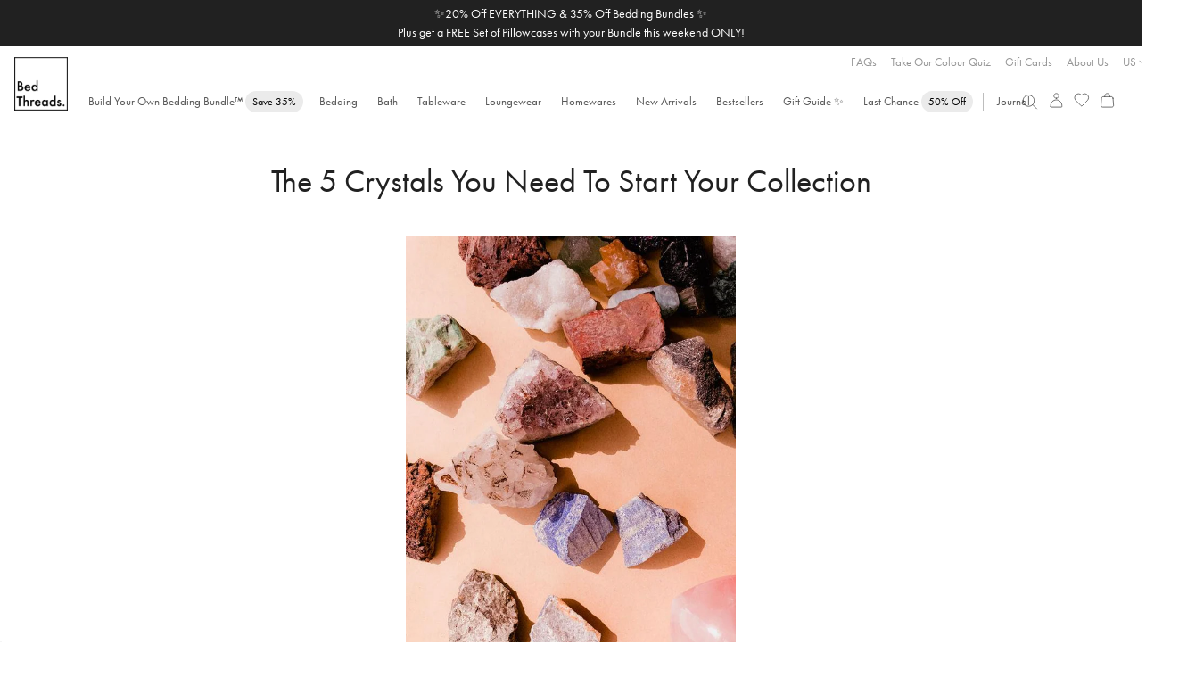

--- FILE ---
content_type: text/html; charset=utf-8
request_url: https://bedthreads.com/blogs/journal/the-five-crystals-you-need-and-why
body_size: 55189
content:

<!doctype html>
<html class="no-js cart-empty" lang="en">
  <head>
    <meta charset="utf-8">
    <meta http-equiv="X-UA-Compatible" content="IE=edge,chrome=1">
    <meta name="theme-color" content="rgba(0,0,0,0)">
    <meta name="viewport" content="width=device-width, minimum-scale=1.0, maximum-scale=1.0, user-scalable=no">
    
    <link rel="canonical" href=""><link rel="icon" href="//bedthreads.com/cdn/shop/files/bt_logo-100x100_320x320_ec95de8b-e000-4e08-bb89-a363e1b763c4.png?crop=center&height=32&v=1613795079&width=32" type="image/png">
<meta name="description" content="While some may chuckle at the idea of a crystal collection, having one can increase positive flow, enhance energies and block negative energy in your external environment.">
      <title>The 5 Crystals You Need To Start Your Collection
&ndash; Bed Threads</title>
    

    
  <meta property="og:type" content="article">
  <meta property="og:title" content="The 5 Crystals You Need To Start Your Collection">
  
    <meta property="og:image" content="http://bedthreads.com/cdn/shop/articles/Stocksy_txp78137276u3P200_Small_2147542.jpg?v=1573700341">
    <meta property="og:image:secure_url" content="https://bedthreads.com/cdn/shop/articles/Stocksy_txp78137276u3P200_Small_2147542.jpg?v=1573700341">
  


  <meta property="og:description" content="While some may chuckle at the idea of a crystal collection, having one can increase positive flow, enhance energies and block negative energy in your external environment.">

  <meta property="og:url" content="">
  <meta property="og:site_name" content="Bed Threads">
    
  <meta name="twitter:site" content="@bedthreadsau">

<meta name="twitter:card" content="summary_large_image">
<meta name="twitter:title" content="">
<meta name="twitter:description" content="">


    <script>
	const session = sessionStorage.getItem('arSession');
	if (session && window.location.host != session) {
		sessionStorage.removeItem('arSession');
		window.location.host = session;
	}
</script>

    <script>
      let storeLoc = "US";
      window.fileUrlPrefix = "//bedthreads.com/cdn/shop/files/";
    </script>

    <meta name="google-site-verification" content="_mUhVWkjP9ThC3Q2EmUWNT0q0owcPxVBNBKawxDxTGY">

<meta name="google-site-verification" content="8tCol5Ix1tRrOjaS2a-rg7vNLwwNpLgTUoVHAjjAVuk">

<meta name="google-site-verification" content="vq7zLpjDzZvadcF7cX7V6NSWdYfz1hZ0BOp-y4E_eOE">
    <meta name="facebook-domain-verification" content="ipsiu2p44u2ldpcj68m0vqdckf763i">
    <meta name="p:domain_verify" content="bb1f55a4dbb768d4eb4d01c88fe74583">
    

    
	<link rel="alternate" href="https://bedthreads.com/blogs/journal/the-five-crystals-you-need-and-why" hreflang="x-default" />

	<link rel="alternate" href="https://bedthreads.com.au/blogs/journal/the-five-crystals-you-need-and-why" hreflang="en-AU" />

	<link rel="alternate" href="https://bedthreads.co.nz/blogs/journal/the-five-crystals-you-need-and-why" hreflang="en-NZ" />

	<link rel="alternate" href="https://bedthreads.com/blogs/journal/the-five-crystals-you-need-and-why" hreflang="en-US" />

	<link rel="alternate" href="https://bedthreads.co.uk/blogs/journal/the-five-crystals-you-need-and-why" hreflang="en-GB" />


    

    <script>
      window.dataLayer = window.dataLayer || [];
    </script>

    <script>
  fireEvent = (eventString, eventType='uxTracking', nameKey='funnelLocation', extraData=undefined) => {
    window.dataLayer = window.dataLayer || [];
    let pushArgs = {
      'event': eventType,
    };

    pushArgs[nameKey] = eventString;
    if (extraData) pushArgs = {...pushArgs, ...extraData};
    window.pushEvent(pushArgs);
  }

  runEvents = (eventArray, eventType='uxTracking', nameKey='funnelLocation') => {
    document.addEventListener('DOMContentLoaded', e => {
      // Loop through each event in the clickEvents array and create a listener
      eventArray.forEach(clickEvent => {
        let eventSelector = document.querySelectorAll(clickEvent.eventSelector)
        eventSelector && eventSelector.forEach(element => {
          element.addEventListener(clickEvent.eventType, e => {
            if (clickEvent.eventType == 'click' && !e.isTrusted) return;
            fireEvent(clickEvent.eventName, eventType, nameKey, clickEvent.extraData ? clickEvent.extraData(e.currentTarget) : undefined);
          })
        })
      })
    })
  }
</script>










  <script>
    (()=>{
      let clickEvents = [
        {
          eventType: 'click',
          eventName: 'Slide Cart',
          eventSelector: '.site-header__icon.site-header__cart',
          eventDescription: 'Open slider cart'
        },
        {
          eventType: 'click',
          eventName: 'Close Slide Cart',
          eventSelector: '.cart-drawer-header .cart-close',
          eventDescription: 'Close slider cart'
        },
        {
          eventType: 'click',
          eventName: 'Close Slide Cart (overlay)',
          eventSelector: '.cart-drawer-overlay',
          eventDescription: 'Close slider by clicking outside'
        }
      ]
  
      runEvents(clickEvents)
    })()
  </script>



      
    
    
    


    <script>
      

      

      var theme = {
        strings: {
          addToCart: "Add to cart",
          soldOut: "Sold out",
          unavailable: "Unavailable",
          regularPrice: "Regular price",
          sale: "Sale",
          showMore: "Show More",
          showLess: "Show Less",
          addressError: "Error looking up that address",
          addressNoResults: "No results for that address",
          addressQueryLimit: "You have exceeded the Google API usage limit. Consider upgrading to a \u003ca href=\"https:\/\/developers.google.com\/maps\/premium\/usage-limits\"\u003ePremium Plan\u003c\/a\u003e.",
          authError: "There was a problem authenticating your Google Maps account.",
          newWindow: "Opens in a new window.",
          external: "Opens external website.",
          newWindowExternal: "Opens external website in a new window."
        },
        storeLocation: "US",
        preorder_month: "December",
        moneyFormat: "${{amount}}",
        variantArray: JSON.parse("[\"Twin|Twin|Twin\", \"Full|Full|Full\", \"Full Special|Full|Queen\", \"Queen Special|Queen|King\", \"Twin XL|Twin XL|Twin XL\", \"King Special|King|Cali King\", \"Cali King|Cali King|Cali King\", \"Queen|Queen|Queen\", \"King|King|King\"]"),
        storefrontToken: "bc366a39194dcd336b7c14c392b32099",
        countryCode: "US",
        searchspringId: "f2b2dy",
        b2b: false,
        automaticDiscount: true,
        automaticDiscountCurrentProduct: false,
        discountAmount: 20,
        loggedIn: false,
        customProps: {},
        freeGift: {
          eligible: false,
          redeemed: false,
          products: [],
        },
        priceTestFlags: ["price-test-a","price-test-b"],
        searchSuggestions: ["Duvet","Pillows","Quilt","Scalloped","Book","Fitted Sheet","Throw","Sheet set"],
        
      }
      document.documentElement.className = document.documentElement.className.replace('no-js', 'js');
    </script>

    
<style>
      @font-face {
        font-family: "Stix Two Text Italic";
        src: url("//bedthreads.com/cdn/shop/t/417/assets/STIXTwoText-Italic-VariableFont_wght.woff2?v=80304428065997713921762996179") format("woff2");
      }

      @font-face {
        font-family: "FuturaPT Fallback";
        src: local(Verdana);
        size-adjust: 75%;
        ascent-override: 130%;
        descent-override: 39%;
        line-gap-override: normal;
      }

      @font-face {
        font-family: FuturaPT;
        src: url("//bedthreads.com/cdn/shop/t/417/assets/Futura-PT_Book.woff2?v=54328884880560160661762996129") format("woff2");
        font-weight: normal;
        font-display: swap;
      }

      @font-face {
        font-family: FuturaPT;
        src: url("//bedthreads.com/cdn/shop/t/417/assets/Futura-PT_Book.woff2?v=54328884880560160661762996129") format("woff2");
        font-weight: 400;
        font-display: swap;
      }

      @font-face {
        font-family: "Regards";
        src: url("//bedthreads.com/cdn/shop/t/417/assets/Regards.woff?v=131569115310840819761762996167") format("woff");
        font-weight: 400;
        font-display: swap;
      }

      @font-face {
        font-family: FuturaPT;
        src:url("https://use.typekit.net/af/2cd6bf/00000000000000000001008f/27/l?primer=7cdcb44be4a7db8877ffa5c0007b8dd865b3bbc383831fe2ea177f62257a9191&fvd=n5&v=3") format("woff2"),url("https://use.typekit.net/af/2cd6bf/00000000000000000001008f/27/d?primer=7cdcb44be4a7db8877ffa5c0007b8dd865b3bbc383831fe2ea177f62257a9191&fvd=n5&v=3") format("woff"),url("https://use.typekit.net/af/2cd6bf/00000000000000000001008f/27/a?primer=7cdcb44be4a7db8877ffa5c0007b8dd865b3bbc383831fe2ea177f62257a9191&fvd=n5&v=3") format("opentype");
        font-display:auto;font-style:normal;font-weight:500;font-stretch:normal;
        font-display: swap;
      }

      @font-face {
        font-family: 'FontAwesome';
        src: url('//bedthreads.com/cdn/shop/t/417/assets/fontawesome-webfont.eot?v=88752339179571016061762996124');
        src: url('//bedthreads.com/cdn/shop/t/417/assets/fontawesome-webfont.eot?v=88752339179571016061762996124') format('embedded-opentype'), url('//bedthreads.com/cdn/shop/t/417/assets/fontawesome-webfont.woff2?v=32207045845775034261762996126') format('woff2'), url('//bedthreads.com/cdn/shop/t/417/assets/fontawesome-webfont.woff?v=158931929418379554281762996125') format('woff'), url('//bedthreads.com/cdn/shop/t/417/assets/fontawesome-webfont.ttf?v=57926983875037866361762996125') format('truetype'), url('//bedthreads.com/cdn/shop/t/417/assets/fontawesome-webfont.svg?v=97865491090583646451762996124') format('svg');
        font-weight: normal;
        font-style: normal;
      }

      :root {
        --color-text-sale: #A82328;
        --discount-tag-colour: #000000;
        --discount-tag-background: #00e783;
        
        
        --pdp-discount-text-colour: ;
        --nav-tag-colour: #000000;
        --nav-tag-background: #ebebeb;
        --recommended-checkbox-discount-bg: #00e783;
        --recommended-checkbox-discount-text: #000000;
        --countdown-timer-bar-bg: #0053f5;
        --countdown-timer-bar-text: #FFFFFF;
      }
    </style>

    <link href="//bedthreads.com/cdn/shop/t/417/assets/theme.css?v=177249000888247287801763070392" rel="stylesheet" type="text/css" media="all" />
    <style>
	:root {
		
			
--icon-arrow-down: url('data:image/svg+xml;utf8,%3Csvg%20width=%2224%22%20height=%2224%22%20viewBox=%220%200%2024%2024%22%20fill=%22none%22%20xmlns=%22http://www.w3.org/2000/svg%22%3E%0A%09%09%09%3Cpath%20d=%22M7.79999%209.8999L12%2014.0999L16.2%209.8999%22%20stroke=%22%23212121%22%20stroke-width=%220.7%22/%3E%0A%09%09%3C/svg%3E');
		
			
--icon-arrow-right: url('data:image/svg+xml;utf8,%3Csvg%20width=%2224%22%20height=%2224%22%20viewBox=%220%200%2024%2024%22%20fill=%22none%22%20xmlns=%22http://www.w3.org/2000/svg%22%3E%0A%09%09%09%3Cpath%20d=%22M9.90002%2016.2L14.1%2012L9.90002%207.79995%22%20stroke=%22%23212121%22%20stroke-width=%220.7%22/%3E%0A%09%09%3C/svg%3E');
		
			
--icon-arrow-left: url('data:image/svg+xml;utf8,%3Csvg%20width=%2224%22%20height=%2224%22%20viewBox=%220%200%2024%2024%22%20fill=%22none%22%20xmlns=%22http://www.w3.org/2000/svg%22%3E%0A%09%09%09%3Cpath%20d=%22M14.1%2016.2L9.90002%2012L14.1%207.79995%22%20stroke=%22%23212121%22%20stroke-width=%220.7%22/%3E%0A%09%09%3C/svg%3E');
		
			
--icon-cart: url('data:image/svg+xml;utf8,%3Csvg%20width=%2224%22%20height=%2224%22%20viewBox=%220%200%2024%2024%22%20fill=%22none%22%20xmlns=%22http://www.w3.org/2000/svg%22%3E%0A%09%09%09%3Cpath%20d=%22M19.1491%209.93894L19.8261%2018.7389C19.9199%2019.9586%2018.9555%2021%2017.7323%2021H6.26774C5.04447%2021%204.08011%2019.9586%204.17393%2018.7389L4.85085%209.93894C4.93501%208.84484%205.84734%208%206.94467%208H17.0553C18.1527%208%2019.065%208.84485%2019.1491%209.93894Z%22%20stroke=%22%23212121%22%20stroke-width=%220.7%22%20stroke-linecap=%22round%22%20stroke-linejoin=%22round%22/%3E%0A%09%09%09%3Cpath%20d=%22M15.1501%208C15.1501%205.79086%2014.6251%204%2012.0001%204C9.3751%204%208.8501%205.79086%208.8501%208%22%20stroke=%22%23212121%22%20stroke-width=%220.7%22%20stroke-linecap=%22round%22%20stroke-linejoin=%22round%22/%3E%0A%09%09%3C/svg%3E');
		
			
--icon-check: url('data:image/svg+xml;utf8,%3Csvg%20width=%2216%22%20height=%2216%22%20viewBox=%220%200%2016%2016%22%20fill=%22none%22%20xmlns=%22http://www.w3.org/2000/svg%22%3E%0A%09%09%09%3Cpath%20d=%22M3.3335%208.66675L6.00016%2011.3334L12.6668%204.66675%22%20stroke=%22%23212121%22%20stroke-width=%220.7%22%20stroke-linecap=%22round%22%20stroke-linejoin=%22round%22/%3E%0A%09%09%3C/svg%3E');
		
			
--icon-check-circle: url('data:image/svg+xml;utf8,%3Csvg%20width=%2216%22%20height=%2216%22%20viewBox=%220%200%2016%2016%22%20fill=%22none%22%20xmlns=%22http://www.w3.org/2000/svg%22%3E%0A%09%09%09%3Cpath%20d=%22M8.00016%2014.6667C11.6821%2014.6667%2014.6668%2011.6819%2014.6668%208.00004C14.6668%204.31814%2011.6821%201.33337%208.00016%201.33337C4.31826%201.33337%201.3335%204.31814%201.3335%208.00004C1.3335%2011.6819%204.31826%2014.6667%208.00016%2014.6667Z%22%20stroke=%22%23575757%22%20stroke-width=%220.7%22%20stroke-linecap=%22round%22%20stroke-linejoin=%22round%22/%3E%0A%09%09%09%3Cpath%20d=%22M4.6665%208.33337L6.6665%2010.3334L11.3332%205.66671%22%20stroke=%22%23575757%22%20stroke-width=%220.7%22%20stroke-linecap=%22round%22%20stroke-linejoin=%22round%22/%3E%0A%09%09%3C/svg%3E');
		
			
--icon-checkbox-empty: url('data:image/svg+xml;utf8,%3Csvg%20width=%2216%22%20height=%2216%22%20viewBox=%220%200%2016%2016%22%20fill=%22none%22%20xmlns=%22http://www.w3.org/2000/svg%22%3E%0A%09%09%09%3Cpath%20d=%22M14%202.42V13.58C14%2013.812%2013.812%2014%2013.58%2014H2.42C2.18804%2014%202%2013.812%202%2013.58V2.42C2%202.18804%202.18804%202%202.42%202H13.58C13.812%202%2014%202.18804%2014%202.42Z%22%20stroke=%22%23212121%22%20stroke-width=%220.5%22%20stroke-linecap=%22round%22%20stroke-linejoin=%22round%22/%3E%0A%09%09%3C/svg%3E');
		
			
--icon-checkbox-checked: url('data:image/svg+xml;utf8,%3Csvg%20width=%2216%22%20height=%2216%22%20viewBox=%220%200%2016%2016%22%20fill=%22none%22%20xmlns=%22http://www.w3.org/2000/svg%22%3E%0A%09%09%09%3Cpath%20d=%22M14%202.42V13.58C14%2013.812%2013.812%2014%2013.58%2014H2.42C2.18804%2014%202%2013.812%202%2013.58V2.42C2%202.18804%202.18804%202%202.42%202H13.58C13.812%202%2014%202.18804%2014%202.42Z%22%20stroke=%22%23212121%22%20stroke-width=%220.5%22%20stroke-linecap=%22round%22%20stroke-linejoin=%22round%22/%3E%0A%09%09%09%3Cpath%20d=%22M4.8999%209.09961L6.8599%2011.0596L11.7599%206.15961%22%20stroke=%22%23212121%22%20stroke-width=%220.5%22%20stroke-linecap=%22round%22%20stroke-linejoin=%22round%22/%3E%0A%09%09%3C/svg%3E');
		
			
--icon-close: url('data:image/svg+xml;utf8,%3Csvg%20width=%2224%22%20height=%2224%22%20viewBox=%220%200%2024%2024%22%20fill=%22none%22%20xmlns=%22http://www.w3.org/2000/svg%22%3E%0A%09%09%09%3Cpath%20d=%22M6.75729%2017.2426L11.9999%2012M17.2426%206.75736L11.9999%2012M11.9999%2012L6.75729%206.75736M11.9999%2012L17.2426%2017.2426%22%20stroke=%22%23575757%22%20stroke-width=%220.7%22%20stroke-linecap=%22round%22%20stroke-linejoin=%22round%22/%3E%0A%09%09%3C/svg%3E');
		
			
--icon-info: url('data:image/svg+xml;utf8,%3Csvg%20width=%2216%22%20height=%2216%22%20viewBox=%220%200%2016%2016%22%20fill=%22none%22%20xmlns=%22http://www.w3.org/2000/svg%22%3E%0A%09%09%09%3Cpath%20d=%22M8.00001%2014.6668C11.6819%2014.6668%2014.6667%2011.6821%2014.6667%208.00016C14.6667%204.31826%2011.6819%201.3335%208.00001%201.3335C4.31811%201.3335%201.33334%204.31826%201.33334%208.00016C1.33334%2011.6821%204.31811%2014.6668%208.00001%2014.6668Z%22%20stroke=%22%23212121%22%20stroke-width=%220.5%22%20stroke-linecap=%22round%22%20stroke-linejoin=%22round%22/%3E%0A%09%09%09%3Cpath%20d=%22M8.00009%207.3335V12.0002%22%20stroke=%22%23212121%22%20stroke-width=%220.5%22%20stroke-linecap=%22round%22%20stroke-linejoin=%22round%22/%3E%0A%09%09%09%3Cpath%20d=%22M8.00009%205.00667L8.00676%204.99926%22%20stroke=%22%23212121%22%20stroke-width=%220.5%22%20stroke-linecap=%22round%22%20stroke-linejoin=%22round%22/%3E%0A%09%09%3C/svg%3E');
		
			
--icon-thumbs-up: url('data:image/svg+xml;utf8,%3Csvg%20width=%2216%22%20height=%2216%22%20viewBox=%220%200%2016%2016%22%20fill=%22none%22%20xmlns=%22http://www.w3.org/2000/svg%22%3E%0A%09%09%09%3Cpath%20d=%22M10.4724%2013.3333H2.93331C2.60194%2013.3333%202.33331%2013.0647%202.33331%2012.7333V6.6C2.33331%206.26863%202.60194%206%202.93331%206H4.20093C4.90346%206%205.55447%205.6314%205.91592%205.02899L7.52867%202.34107C7.91856%201.69125%208.8369%201.62948%209.3103%202.22124C9.53345%202.50017%209.60538%202.8709%209.50274%203.21304L8.89837%205.22759C8.78288%205.61256%209.07115%206%209.47307%206H11.3815C12.7002%206%2013.658%207.25396%2013.311%208.52624L12.4019%2011.8596C12.1646%2012.7297%2011.3743%2013.3333%2010.4724%2013.3333Z%22%20stroke=%22%23575757%22%20stroke-width=%220.7%22%20stroke-linecap=%22round%22/%3E%0A%09%09%09%3Cpath%20d=%22M4.66669%2013.3335L4.66669%206.00016%22%20stroke=%22%23575757%22%20stroke-width=%220.7%22%20stroke-linecap=%22round%22%20stroke-linejoin=%22round%22/%3E%0A%09%09%3C/svg%3E');
		
			
--icon-thumbs-down: url('data:image/svg+xml;utf8,%3Csvg%20width=%2216%22%20height=%2216%22%20viewBox=%220%200%2016%2016%22%20fill=%22none%22%20xmlns=%22http://www.w3.org/2000/svg%22%3E%0A%09%09%09%3Cpath%20d=%22M10.4724%202.66667H2.93331C2.60194%202.66667%202.33331%202.9353%202.33331%203.26667V9.4C2.33331%209.73137%202.60194%2010%202.93331%2010H4.20093C4.90346%2010%205.55447%2010.3686%205.91592%2010.971L7.52867%2013.6589C7.91856%2014.3087%208.8369%2014.3705%209.3103%2013.7788C9.53345%2013.4998%209.60538%2013.1291%209.50274%2012.787L8.89837%2010.7724C8.78288%2010.3874%209.07115%2010%209.47307%2010H11.3815C12.7002%2010%2013.658%208.74604%2013.311%207.47376L12.4019%204.14043C12.1646%203.27031%2011.3743%202.66667%2010.4724%202.66667Z%22%20stroke=%22%23575757%22%20stroke-width=%220.7%22%20stroke-linecap=%22round%22/%3E%0A%09%09%09%3Cpath%20d=%22M4.66669%202.6665L4.66669%209.99984%22%20stroke=%22%23575757%22%20stroke-width=%220.7%22%20stroke-linecap=%22round%22%20stroke-linejoin=%22round%22/%3E%0A%09%09%3C/svg%3E');
		
			
--icon-verified: url('data:image/svg+xml;utf8,%3Csvg%20width=%2216%22%20height=%2216%22%20viewBox=%220%200%2016%2016%22%20fill=%22none%22%20xmlns=%22http://www.w3.org/2000/svg%22%3E%0A%09%09%09%3Cg%20clip-path=%22url(%23clip0_6020_34171)%22%3E%0A%09%09%09%09%3Cpath%20d=%22M7.52829%201.26641C7.76852%200.96087%208.2314%200.96087%208.47163%201.26641L9.43747%202.49483C9.58781%202.68605%209.83873%202.76757%2010.0728%202.70125L11.5762%202.27514C11.9501%202.16915%2012.3246%202.44123%2012.3394%202.82962L12.3987%204.39114C12.4079%204.63421%2012.563%204.84765%2012.7913%204.93154L14.2581%205.47051C14.6229%205.60456%2014.7659%206.04479%2014.5496%206.36768L13.6797%207.66585C13.5443%207.86792%2013.5443%208.13175%2013.6797%208.33382L14.5496%209.632C14.7659%209.95488%2014.6229%2010.3951%2014.2581%2010.5292L12.7913%2011.0681C12.563%2011.152%2012.4079%2011.3655%2012.3987%2011.6085L12.3394%2013.1701C12.3246%2013.5584%2011.9501%2013.8305%2011.5762%2013.7245L10.0728%2013.2984C9.83873%2013.2321%209.58781%2013.3136%209.43747%2013.5048L8.47163%2014.7333C8.2314%2015.0388%207.76852%2015.0388%207.52829%2014.7333L6.56245%2013.5048C6.41211%2013.3136%206.16119%2013.2321%205.92717%2013.2984L4.42374%2013.7245C4.0498%2013.8305%203.67532%2013.5584%203.66056%2013.1701L3.60123%2011.6085C3.59199%2011.3655%203.43692%2011.152%203.2086%2011.0681L1.74184%2010.5292C1.37702%2010.3951%201.23398%209.95488%201.45033%209.632L2.32017%208.33382C2.45557%208.13175%202.45557%207.86792%202.32017%207.66585L1.45033%206.36768C1.23398%206.04479%201.37702%205.60456%201.74184%205.47051L3.2086%204.93154C3.43692%204.84765%203.59199%204.63421%203.60123%204.39114L3.66056%202.82962C3.67532%202.44123%204.0498%202.16915%204.42374%202.27514L5.92717%202.70125C6.16119%202.76757%206.41211%202.68605%206.56245%202.49483L7.52829%201.26641Z%22%20stroke=%22%23575757%22%20stroke-width=%220.7%22/%3E%0A%09%09%09%09%3Cpath%20d=%22M6%208L7.33333%209.33333L10%206.66667%22%20stroke=%22%23575757%22%20stroke-width=%220.7%22%20stroke-linecap=%22round%22%20stroke-linejoin=%22round%22/%3E%0A%09%09%09%3C/g%3E%0A%09%09%09%3Cdefs%3E%0A%09%09%09%09%3CclipPath%20id=%22clip0_6020_34171%22%3E%0A%09%09%09%09%09%3Crect%20width=%2216%22%20height=%2216%22%20fill=%22white%22/%3E%0A%09%09%09%09%3C/clipPath%3E%0A%09%09%09%3C/defs%3E%0A%09%09%3C/svg%3E');
		
	}
</style>

    

    
    
      <div id="shopify-section-geo-location-scripts" class="shopify-section">
    <script>
        (() => {
            const tags = null;
            const template = "article";

            const config = {"enable_redirect":true,"default_c_code":"US,CA","default_country":"https:\/\/bedthreads.com"};
            const redirects = [{"country_code":"AU","redirect_url":"https:\/\/bedthreads.com.au"},{"country_code":"NZ","redirect_url":"https:\/\/bedthreads.co.nz"},{"country_code":"UK,GB","redirect_url":"https:\/\/uk.bedthreads.com"}];
            const params = new URLSearchParams(window.location.search);
            const redirected = params.get('redirected') == 'true';

            if (params.get('redirect') == 'off') localStorage.setItem('btRedirect', 'off');

            if (localStorage.getItem('btRedirect') != 'off' && window.location.hostname.includes('bedthreads')) {
                const checkRedirect = (data) => {
                    if (!data.country_code || window.navigator.userAgent.includes('Googlebot')) return;

                    if (!config.default_c_code.includes(data.country_code)) {
                        let target = redirects.find(redirect => redirect.country_code.includes(data.country_code));
                        if (!target) target = redirects.find(redirect => redirect.country_code.includes('AU')); // Default to AU store

                        if (target) {
                            params.set('redirected', 'true');
                            params.delete('country');
                            const url = new URL(target.redirect_url);

                            if (url.hostname != window.location.hostname) {
                                url.pathname = window.location.pathname;
                                url.search = params.toString();
                                window.location.href = url.toString();
                            }
                        }
                    }
                }

                const cached = sessionStorage.getItem('ipCache');

                if (cached) checkRedirect(JSON.parse(cached));
                else fetch('https://geolocation.bedthreads.workers.dev').then(resp => resp.json()).then(data => {
                    sessionStorage.setItem('ipCache', JSON.stringify(data));
                    checkRedirect(data);
                });
            }

            const setCountry = async () => {
                let data = null;

                const cached = sessionStorage.getItem('ipCache');
                if (cached && cached !== '[object Object]') data = JSON.parse(cached);
                else {
                    data = await fetch('https://geolocation.bedthreads.workers.dev').then(resp => resp.json());
                    sessionStorage.setItem('ipCache', JSON.stringify(data));
                }

                if (data.country_code == 'CA') {
                    document.body.dataset.country = data.country_code;
                    window.dispatchEvent(new CustomEvent('cartupdate'));
                }
            }

            setCountry();

            document.addEventListener('DOMContentLoaded', () => {
                if (redirected && sessionStorage.getItem('btGeoPopupViewed') != 'true') {
                    document.body.classList.add('geo-popup-active');
                    sessionStorage.setItem('btGeoPopupViewed', 'true');
                }
            });
        })();
    </script>


</div>
    

    
      
<script>
	window.onFeatureEnabled = (name, callback) => {
		if (window.featureEnabled && window.featureEnabled(name)) callback();
		else window.addEventListener('growthbookready', () => {
			if (window.featureEnabled && window.featureEnabled(name)) callback();
		}, { once: true });
	}

	window.getActivePriceTest = () => {
		if (window.Shopify.currency.active == 'NZD') return null;
		if (window.navigator.userAgent.includes('Googlebot')) return null;
		
		const tests = 'abc'.split('');

		if (window.featureEnabled) {
			for (const [idx, flag] of window.theme.priceTestFlags.entries()) {
				if (window.featureEnabled(flag)) return tests[idx];
			}
		}

		return null;
	}

	window.getActivePriceTestIndex = () => {
		const test = window.getActivePriceTest();
		return test ? 'abc'.split('').indexOf(test) : null;
	}
</script>
<script type="module" async>
	document.documentElement.classList.add('growthbook-loading');

	class FeatureFlagBanner extends HTMLElement {
		constructor() {
			super();

			this.feature = this.getAttribute('feature');

			this.attachShadow({ mode: 'open' });
			this.shadowRoot.innerHTML = `
				<style>
					@keyframes slideIn {
						from {
							max-height: 0;
						}
						to {
							max-height: 24px;
						}
					}

					:host {
						display: block;
						background: #e4f5ff;
						color: #0c5460;
						line-height: 24px;
						overflow: hidden;
						text-align: center;
						font-weight: 400;
					}

					strong {
						font-weight: 500;
					}

					button {
						background: none;
						padding: none;
						border: none;
						text-decoration: underline;
						cursor: pointer;
						font: inherit;
						color: inherit;
					}
				</style>
				Feature flag preview: <strong>${feature}</strong>
				<button>Turn off</button>
			`;

			this.shadowRoot.querySelector('button').addEventListener('click', () => {
				sessionStorage.setItem('btFeature', 'none');
				const url = new URL(window.location);
				url.searchParams.delete('feature');
				window.location = url.toString();
			});
		}
	}

	customElements.define('feature-flag-banner', FeatureFlagBanner);

	const sessionFeature = sessionStorage.getItem('btFeature');
	const paramsFeature = (new URLSearchParams(window.location.search)).get('feature')
	const feature = paramsFeature ? paramsFeature : sessionFeature;

	if (feature && feature != 'none') {
		const observer = new MutationObserver(() => {
			const announcement = document.querySelector('.announcement-bar');
			if (announcement) {
				announcement.insertAdjacentHTML('beforebegin', `<feature-flag-banner feature="${feature}"></feature-flag-banner>`);
				observer.disconnect();
			}
		});

		observer.observe(document.body, { childList: true, subtree: true });

		sessionStorage.setItem('btFeature', feature);
		document.documentElement.classList.add(`feature-${feature}`);
	}
	else sessionStorage.removeItem('btFeature');

	const uuidv4 = () => {
		return ([1e7]+-1e3+-4e3+-8e3+-1e11).replace(/[018]/g, c =>
			(c ^ crypto.getRandomValues(new Uint8Array(1))[0] & 15 >> c / 4).toString(16)
		);
	}

	const getDeviceId = () => {
		if (localStorage.getItem('growthbookDeviceId')) return localStorage.getItem('growthbookDeviceId');
		const deviceId = uuidv4();
		localStorage.setItem('growthbookDeviceId', deviceId);
		return deviceId;
	}

	const clientKey = 
		theme.storeLocation == 'UK' ? "sdk-DqSxG1lLn7qjtiLi" :
		theme.storeLocation == 'US' ? "sdk-TRQ31rCDZevFb16" :
		theme.storeLocation == 'AU' ?  "sdk-kdyUkvCSw9OZxLw" : null;

	const deviceId = getDeviceId();
	const customerId = "";
	const userId = customerId.length > 0 ? customerId : deviceId;

	const getStickyId = async () => {
		const cachedRaw = localStorage.getItem(`growthbookStickyId-${userId}`);
		const cached = cachedRaw ? JSON.parse(cachedRaw) : null;
		
		if (cached && cached.expires > Date.now()) return cached.id;
		else {
			const resp = await fetch('https://growthbook-id.bedthreads.workers.dev/', {
				method: 'POST',
				headers: {
					'Content-Type': 'application/json'
				},
				body: JSON.stringify({ customerId, deviceId })
			});

			const json = await resp.json();
			const id = json.id;

			localStorage.setItem(`growthbookStickyId-${userId}`, JSON.stringify({
				id: id,
				expires: Date.now() + (1000 * 60 * 60 * 24 * 7)
			}));
			return id;
		}
	};

	import('https://cdn.jsdelivr.net/npm/@growthbook/growthbook@1.1.0/+esm').then(async ({ GrowthBook }) => {
		const stickyId = await getStickyId();

		const params = new URLSearchParams(window.location.search);
		const utmParams= ['utm_source', 'utm_medium', 'utm_campaign', 'utm_content', 'utm_term']
		const utmAttrs = {};

		for (const param of utmParams) {
			const storageKey = `gb_${param}`;
			const value = sessionStorage.getItem(storageKey) || params.get(param);

			if (value) {
				sessionStorage.setItem(storageKey, value);
				const key = param.toLowerCase().replace(/[-_][a-z]/g, (group) => group.slice(-1).toUpperCase());
				utmAttrs[key] = value;
			}
		}
		
		const gb = new GrowthBook({
			apiHost: "https://cdn.growthbook.io",
			attributes: {
				id: deviceId,
				deviceId: deviceId,
				stickyId: stickyId,
				loggedIn: false != false,
				country: "US",
				url: "\/blogs\/journal\/the-five-crystals-you-need-and-why",
				device: window.innerWidth < 992 ? 'mobile' : 'desktop',
				...utmAttrs,
			},
			clientKey: clientKey,
			enableDevMode: true,
			subscribeToChanges: true,
			trackingCallback: (experiment, result) => {
				const fireEvent = () => {
					const eventData = {
						experiment_id: experiment.key,
						variation_id: result.key,
						gb_user_id: userId
					};

					window.dataLayer.push({
						event: 'growthBook',
						...eventData
					});

					window.trackFSEvent('growthBook', eventData);
				}

				if (typeof window.requestIdleCallback === 'function') window.requestIdleCallback(() => fireEvent(), { timeout: 3000 });
				else fireEvent();

				fetch('/cart.js').then(resp => resp.json()).then(json => {
					const attrKey = `_${experiment.key}`;

					// Update attribute on cart if needed
					if (!json.attributes[attrKey] || json.attributes[attrKey] != result.key) {
						fetch('/cart/update.js', {
							method: 'POST',
							headers: {
								'Content-Type': 'application/json'
							},
							body: JSON.stringify({
								attributes: {
									[attrKey]: result.key
								}
							})
						});
					}
				});
			}
		});

		// Wait for features to be available
		await gb.loadFeatures();

		const features = [];

		for (const feature of Object.keys(gb.context.features)) {
			if (gb.isOn(feature)) {
				document.documentElement.classList.add(`feature-${feature}`);
				features.push(feature);
			}
		}

		window.featureEnabled = (name) => {
			if (name == window.theme.priceTestFlag && theme.b2b) return false;
			if (name == 'byob-tiered-discount' && theme.b2b) return false;
			if (feature && feature == name) return true;
			return gb.isOn(name);
		};

		document.documentElement.classList.remove('growthbook-loading');
		window.dispatchEvent(new CustomEvent('growthbookready'));

		if (window.FS) window.FS('setProperties', {
			type: 'user',
			properties: {
				featureFlags: features
			}
		});
	})
</script>
    

    <script src="//bedthreads.com/cdn/shop/t/417/assets/jquery.min.js?v=9503732020592794151762996138" 
      
    ></script>

    

    
    <script src="//bedthreads.com/cdn/shop/t/417/assets/global.js?v=47529621194311786921762996131" defer></script>
    <script type="module" src="//bedthreads.com/cdn/shop/t/417/assets/event-tracking.js?v=19153942519863564231762996118" defer></script>
    

    
    
      <script src="//bedthreads.com/cdn/shop/t/417/assets/slick.min.js?v=71779134894361685811762996178" defer="defer"></script>
      <link rel="stylesheet" href="//bedthreads.com/cdn/shop/t/417/assets/slick.css?v=98340474046176884051762996177" media="print" onload="this.onload=null;this.media='all'">
<noscript>
	<link href="//bedthreads.com/cdn/shop/t/417/assets/slick.css?v=98340474046176884051762996177" rel="stylesheet" type="text/css" media="all" />
</noscript>
      <link rel="stylesheet" href="//bedthreads.com/cdn/shop/t/417/assets/slick-theme.css?v=111566387709569418871762996177" media="print" onload="this.onload=null;this.media='all'">
<noscript>
	<link href="//bedthreads.com/cdn/shop/t/417/assets/slick-theme.css?v=111566387709569418871762996177" rel="stylesheet" type="text/css" media="all" />
</noscript>
    

    

    <script>window.performance && window.performance.mark && window.performance.mark('shopify.content_for_header.start');</script><meta name="google-site-verification" content="XfqBNW4zMaOgtR6aDvWc7JXSSPscN7XLWy_fVloIkxU">
<meta id="shopify-digital-wallet" name="shopify-digital-wallet" content="/10269982805/digital_wallets/dialog">
<meta name="shopify-checkout-api-token" content="e7c0690f1a75d4ee110161f1cc6659cb">
<meta id="in-context-paypal-metadata" data-shop-id="10269982805" data-venmo-supported="true" data-environment="production" data-locale="en_US" data-paypal-v4="true" data-currency="USD">
<link rel="alternate" type="application/atom+xml" title="Feed" href="/blogs/journal.atom" />
<script async="async" src="/checkouts/internal/preloads.js?locale=en-US"></script>
<link rel="preconnect" href="https://shop.app" crossorigin="anonymous">
<script async="async" src="https://shop.app/checkouts/internal/preloads.js?locale=en-US&shop_id=10269982805" crossorigin="anonymous"></script>
<script id="apple-pay-shop-capabilities" type="application/json">{"shopId":10269982805,"countryCode":"US","currencyCode":"USD","merchantCapabilities":["supports3DS"],"merchantId":"gid:\/\/shopify\/Shop\/10269982805","merchantName":"Bed Threads","requiredBillingContactFields":["postalAddress","email","phone"],"requiredShippingContactFields":["postalAddress","email","phone"],"shippingType":"shipping","supportedNetworks":["visa","masterCard","amex","discover","elo","jcb"],"total":{"type":"pending","label":"Bed Threads","amount":"1.00"},"shopifyPaymentsEnabled":true,"supportsSubscriptions":true}</script>
<script id="shopify-features" type="application/json">{"accessToken":"e7c0690f1a75d4ee110161f1cc6659cb","betas":["rich-media-storefront-analytics"],"domain":"bedthreads.com","predictiveSearch":true,"shopId":10269982805,"locale":"en"}</script>
<script>var Shopify = Shopify || {};
Shopify.shop = "bedthreads-us.myshopify.com";
Shopify.locale = "en";
Shopify.currency = {"active":"USD","rate":"1.0"};
Shopify.country = "US";
Shopify.theme = {"name":"BFCM + Free Pillowcase GWP 2025\/11\/15","id":131670540373,"schema_name":"Bed Threads Theme","schema_version":"N\/A","theme_store_id":null,"role":"main"};
Shopify.theme.handle = "null";
Shopify.theme.style = {"id":null,"handle":null};
Shopify.cdnHost = "bedthreads.com/cdn";
Shopify.routes = Shopify.routes || {};
Shopify.routes.root = "/";</script>
<script type="module">!function(o){(o.Shopify=o.Shopify||{}).modules=!0}(window);</script>
<script>!function(o){function n(){var o=[];function n(){o.push(Array.prototype.slice.apply(arguments))}return n.q=o,n}var t=o.Shopify=o.Shopify||{};t.loadFeatures=n(),t.autoloadFeatures=n()}(window);</script>
<script>
  window.ShopifyPay = window.ShopifyPay || {};
  window.ShopifyPay.apiHost = "shop.app\/pay";
  window.ShopifyPay.redirectState = null;
</script>
<script id="shop-js-analytics" type="application/json">{"pageType":"article"}</script>
<script defer="defer" async type="module" src="//bedthreads.com/cdn/shopifycloud/shop-js/modules/v2/client.init-shop-cart-sync_COMZFrEa.en.esm.js"></script>
<script defer="defer" async type="module" src="//bedthreads.com/cdn/shopifycloud/shop-js/modules/v2/chunk.common_CdXrxk3f.esm.js"></script>
<script type="module">
  await import("//bedthreads.com/cdn/shopifycloud/shop-js/modules/v2/client.init-shop-cart-sync_COMZFrEa.en.esm.js");
await import("//bedthreads.com/cdn/shopifycloud/shop-js/modules/v2/chunk.common_CdXrxk3f.esm.js");

  window.Shopify.SignInWithShop?.initShopCartSync?.({"fedCMEnabled":true,"windoidEnabled":true});

</script>
<script>
  window.Shopify = window.Shopify || {};
  if (!window.Shopify.featureAssets) window.Shopify.featureAssets = {};
  window.Shopify.featureAssets['shop-js'] = {"shop-cart-sync":["modules/v2/client.shop-cart-sync_CRSPkpKa.en.esm.js","modules/v2/chunk.common_CdXrxk3f.esm.js"],"init-fed-cm":["modules/v2/client.init-fed-cm_DO1JVZ96.en.esm.js","modules/v2/chunk.common_CdXrxk3f.esm.js"],"init-windoid":["modules/v2/client.init-windoid_hXardXh0.en.esm.js","modules/v2/chunk.common_CdXrxk3f.esm.js"],"init-shop-email-lookup-coordinator":["modules/v2/client.init-shop-email-lookup-coordinator_jpxQlUsx.en.esm.js","modules/v2/chunk.common_CdXrxk3f.esm.js"],"shop-toast-manager":["modules/v2/client.shop-toast-manager_C-K0q6-t.en.esm.js","modules/v2/chunk.common_CdXrxk3f.esm.js"],"shop-button":["modules/v2/client.shop-button_B6dBoDg5.en.esm.js","modules/v2/chunk.common_CdXrxk3f.esm.js"],"shop-login-button":["modules/v2/client.shop-login-button_BHRMsoBb.en.esm.js","modules/v2/chunk.common_CdXrxk3f.esm.js","modules/v2/chunk.modal_C89cmTvN.esm.js"],"shop-cash-offers":["modules/v2/client.shop-cash-offers_p6Pw3nax.en.esm.js","modules/v2/chunk.common_CdXrxk3f.esm.js","modules/v2/chunk.modal_C89cmTvN.esm.js"],"avatar":["modules/v2/client.avatar_BTnouDA3.en.esm.js"],"init-shop-cart-sync":["modules/v2/client.init-shop-cart-sync_COMZFrEa.en.esm.js","modules/v2/chunk.common_CdXrxk3f.esm.js"],"init-shop-for-new-customer-accounts":["modules/v2/client.init-shop-for-new-customer-accounts_BNQiNx4m.en.esm.js","modules/v2/client.shop-login-button_BHRMsoBb.en.esm.js","modules/v2/chunk.common_CdXrxk3f.esm.js","modules/v2/chunk.modal_C89cmTvN.esm.js"],"pay-button":["modules/v2/client.pay-button_CRuQ9trT.en.esm.js","modules/v2/chunk.common_CdXrxk3f.esm.js"],"init-customer-accounts-sign-up":["modules/v2/client.init-customer-accounts-sign-up_Q1yheB3t.en.esm.js","modules/v2/client.shop-login-button_BHRMsoBb.en.esm.js","modules/v2/chunk.common_CdXrxk3f.esm.js","modules/v2/chunk.modal_C89cmTvN.esm.js"],"checkout-modal":["modules/v2/client.checkout-modal_DtXVhFgQ.en.esm.js","modules/v2/chunk.common_CdXrxk3f.esm.js","modules/v2/chunk.modal_C89cmTvN.esm.js"],"init-customer-accounts":["modules/v2/client.init-customer-accounts_B5rMd0lj.en.esm.js","modules/v2/client.shop-login-button_BHRMsoBb.en.esm.js","modules/v2/chunk.common_CdXrxk3f.esm.js","modules/v2/chunk.modal_C89cmTvN.esm.js"],"lead-capture":["modules/v2/client.lead-capture_CmGCXBh3.en.esm.js","modules/v2/chunk.common_CdXrxk3f.esm.js","modules/v2/chunk.modal_C89cmTvN.esm.js"],"shop-follow-button":["modules/v2/client.shop-follow-button_CV5C02lv.en.esm.js","modules/v2/chunk.common_CdXrxk3f.esm.js","modules/v2/chunk.modal_C89cmTvN.esm.js"],"shop-login":["modules/v2/client.shop-login_Bz_Zm_XZ.en.esm.js","modules/v2/chunk.common_CdXrxk3f.esm.js","modules/v2/chunk.modal_C89cmTvN.esm.js"],"payment-terms":["modules/v2/client.payment-terms_D7XnU2ez.en.esm.js","modules/v2/chunk.common_CdXrxk3f.esm.js","modules/v2/chunk.modal_C89cmTvN.esm.js"]};
</script>
<script>(function() {
  var isLoaded = false;
  function asyncLoad() {
    if (isLoaded) return;
    isLoaded = true;
    var urls = ["\/\/shopify.privy.com\/widget.js?shop=bedthreads-us.myshopify.com","https:\/\/static.shareasale.com\/json\/shopify\/deduplication.js?shop=bedthreads-us.myshopify.com","https:\/\/cdn-loyalty.yotpo.com\/loader\/b9USrt85Hl7jGBE75VYpEQ.js?shop=bedthreads-us.myshopify.com","https:\/\/static.shareasale.com\/json\/shopify\/shareasale-tracking.js?sasmid=123735\u0026ssmtid=59515\u0026shop=bedthreads-us.myshopify.com","https:\/\/ecom-app.rakutenadvertising.io\/rakuten_advertising.js?shop=bedthreads-us.myshopify.com","https:\/\/tag.rmp.rakuten.com\/124151.ct.js?shop=bedthreads-us.myshopify.com","https:\/\/config.gorgias.chat\/bundle-loader\/01GYCBSN8BFTBB913QW4J4DKV0?source=shopify1click\u0026shop=bedthreads-us.myshopify.com","https:\/\/ecommplugins-scripts.trustpilot.com\/v2.1\/js\/header.min.js?settings=eyJrZXkiOiJUTDZoNExlUU1lbXZ6YlE1IiwicyI6Im5vbmUifQ==\u0026shop=bedthreads-us.myshopify.com","https:\/\/ecommplugins-scripts.trustpilot.com\/v2.1\/js\/success.min.js?settings=eyJrZXkiOiJUTDZoNExlUU1lbXZ6YlE1IiwicyI6Im5vbmUiLCJ0IjpbIm9yZGVycy9wYWlkIiwidHJ1c3RwaWxvdE9yZGVyQ29uZmlybWVkIl0sInYiOiIiLCJhIjoiIn0=\u0026shop=bedthreads-us.myshopify.com","https:\/\/ecommplugins-trustboxsettings.trustpilot.com\/bedthreads-us.myshopify.com.js?settings=1761326933435\u0026shop=bedthreads-us.myshopify.com","\/\/searchanise-ef84.kxcdn.com\/widgets\/shopify\/init.js?a=5E5F5S3X6a\u0026shop=bedthreads-us.myshopify.com","https:\/\/cdn.nfcube.com\/instafeed-a6fbf7b62ca928280caf76d8aebd24b1.js?shop=bedthreads-us.myshopify.com","https:\/\/connect.nosto.com\/include\/script\/shopify-10269982805.js?shop=bedthreads-us.myshopify.com","\/\/app.backinstock.org\/widget\/17565_1746004767.js?category=bis\u0026v=6\u0026shop=bedthreads-us.myshopify.com","https:\/\/assets.9gtb.com\/loader.js?g_cvt_id=bddefa84-2750-4c77-bba4-1f13f985d79d\u0026shop=bedthreads-us.myshopify.com"];
    for (var i = 0; i < urls.length; i++) {
      var s = document.createElement('script');
      s.type = 'text/javascript';
      s.async = true;
      s.src = urls[i];
      var x = document.getElementsByTagName('script')[0];
      x.parentNode.insertBefore(s, x);
    }
  };
  if(window.attachEvent) {
    window.attachEvent('onload', asyncLoad);
  } else {
    window.addEventListener('load', asyncLoad, false);
  }
})();</script>
<script id="__st">var __st={"a":10269982805,"offset":-18000,"reqid":"534e6edb-c46a-4650-a834-3a944cf9a694-1763120462","pageurl":"bedthreads.com\/blogs\/journal\/the-five-crystals-you-need-and-why","s":"articles-383714754645","u":"9875a74a8740","p":"article","rtyp":"article","rid":383714754645};</script>
<script>window.ShopifyPaypalV4VisibilityTracking = true;</script>
<script id="captcha-bootstrap">!function(){'use strict';const t='contact',e='account',n='new_comment',o=[[t,t],['blogs',n],['comments',n],[t,'customer']],c=[[e,'customer_login'],[e,'guest_login'],[e,'recover_customer_password'],[e,'create_customer']],r=t=>t.map((([t,e])=>`form[action*='/${t}']:not([data-nocaptcha='true']) input[name='form_type'][value='${e}']`)).join(','),a=t=>()=>t?[...document.querySelectorAll(t)].map((t=>t.form)):[];function s(){const t=[...o],e=r(t);return a(e)}const i='password',u='form_key',d=['recaptcha-v3-token','g-recaptcha-response','h-captcha-response',i],f=()=>{try{return window.sessionStorage}catch{return}},m='__shopify_v',_=t=>t.elements[u];function p(t,e,n=!1){try{const o=window.sessionStorage,c=JSON.parse(o.getItem(e)),{data:r}=function(t){const{data:e,action:n}=t;return t[m]||n?{data:e,action:n}:{data:t,action:n}}(c);for(const[e,n]of Object.entries(r))t.elements[e]&&(t.elements[e].value=n);n&&o.removeItem(e)}catch(o){console.error('form repopulation failed',{error:o})}}const l='form_type',E='cptcha';function T(t){t.dataset[E]=!0}const w=window,h=w.document,L='Shopify',v='ce_forms',y='captcha';let A=!1;((t,e)=>{const n=(g='f06e6c50-85a8-45c8-87d0-21a2b65856fe',I='https://cdn.shopify.com/shopifycloud/storefront-forms-hcaptcha/ce_storefront_forms_captcha_hcaptcha.v1.5.2.iife.js',D={infoText:'Protected by hCaptcha',privacyText:'Privacy',termsText:'Terms'},(t,e,n)=>{const o=w[L][v],c=o.bindForm;if(c)return c(t,g,e,D).then(n);var r;o.q.push([[t,g,e,D],n]),r=I,A||(h.body.append(Object.assign(h.createElement('script'),{id:'captcha-provider',async:!0,src:r})),A=!0)});var g,I,D;w[L]=w[L]||{},w[L][v]=w[L][v]||{},w[L][v].q=[],w[L][y]=w[L][y]||{},w[L][y].protect=function(t,e){n(t,void 0,e),T(t)},Object.freeze(w[L][y]),function(t,e,n,w,h,L){const[v,y,A,g]=function(t,e,n){const i=e?o:[],u=t?c:[],d=[...i,...u],f=r(d),m=r(i),_=r(d.filter((([t,e])=>n.includes(e))));return[a(f),a(m),a(_),s()]}(w,h,L),I=t=>{const e=t.target;return e instanceof HTMLFormElement?e:e&&e.form},D=t=>v().includes(t);t.addEventListener('submit',(t=>{const e=I(t);if(!e)return;const n=D(e)&&!e.dataset.hcaptchaBound&&!e.dataset.recaptchaBound,o=_(e),c=g().includes(e)&&(!o||!o.value);(n||c)&&t.preventDefault(),c&&!n&&(function(t){try{if(!f())return;!function(t){const e=f();if(!e)return;const n=_(t);if(!n)return;const o=n.value;o&&e.removeItem(o)}(t);const e=Array.from(Array(32),(()=>Math.random().toString(36)[2])).join('');!function(t,e){_(t)||t.append(Object.assign(document.createElement('input'),{type:'hidden',name:u})),t.elements[u].value=e}(t,e),function(t,e){const n=f();if(!n)return;const o=[...t.querySelectorAll(`input[type='${i}']`)].map((({name:t})=>t)),c=[...d,...o],r={};for(const[a,s]of new FormData(t).entries())c.includes(a)||(r[a]=s);n.setItem(e,JSON.stringify({[m]:1,action:t.action,data:r}))}(t,e)}catch(e){console.error('failed to persist form',e)}}(e),e.submit())}));const S=(t,e)=>{t&&!t.dataset[E]&&(n(t,e.some((e=>e===t))),T(t))};for(const o of['focusin','change'])t.addEventListener(o,(t=>{const e=I(t);D(e)&&S(e,y())}));const B=e.get('form_key'),M=e.get(l),P=B&&M;t.addEventListener('DOMContentLoaded',(()=>{const t=y();if(P)for(const e of t)e.elements[l].value===M&&p(e,B);[...new Set([...A(),...v().filter((t=>'true'===t.dataset.shopifyCaptcha))])].forEach((e=>S(e,t)))}))}(h,new URLSearchParams(w.location.search),n,t,e,['guest_login'])})(!0,!0)}();</script>
<script integrity="sha256-52AcMU7V7pcBOXWImdc/TAGTFKeNjmkeM1Pvks/DTgc=" data-source-attribution="shopify.loadfeatures" defer="defer" src="//bedthreads.com/cdn/shopifycloud/storefront/assets/storefront/load_feature-81c60534.js" crossorigin="anonymous"></script>
<script crossorigin="anonymous" defer="defer" src="//bedthreads.com/cdn/shopifycloud/storefront/assets/shopify_pay/storefront-65b4c6d7.js?v=20250812"></script>
<script data-source-attribution="shopify.dynamic_checkout.dynamic.init">var Shopify=Shopify||{};Shopify.PaymentButton=Shopify.PaymentButton||{isStorefrontPortableWallets:!0,init:function(){window.Shopify.PaymentButton.init=function(){};var t=document.createElement("script");t.src="https://bedthreads.com/cdn/shopifycloud/portable-wallets/latest/portable-wallets.en.js",t.type="module",document.head.appendChild(t)}};
</script>
<script data-source-attribution="shopify.dynamic_checkout.buyer_consent">
  function portableWalletsHideBuyerConsent(e){var t=document.getElementById("shopify-buyer-consent"),n=document.getElementById("shopify-subscription-policy-button");t&&n&&(t.classList.add("hidden"),t.setAttribute("aria-hidden","true"),n.removeEventListener("click",e))}function portableWalletsShowBuyerConsent(e){var t=document.getElementById("shopify-buyer-consent"),n=document.getElementById("shopify-subscription-policy-button");t&&n&&(t.classList.remove("hidden"),t.removeAttribute("aria-hidden"),n.addEventListener("click",e))}window.Shopify?.PaymentButton&&(window.Shopify.PaymentButton.hideBuyerConsent=portableWalletsHideBuyerConsent,window.Shopify.PaymentButton.showBuyerConsent=portableWalletsShowBuyerConsent);
</script>
<script data-source-attribution="shopify.dynamic_checkout.cart.bootstrap">document.addEventListener("DOMContentLoaded",(function(){function t(){return document.querySelector("shopify-accelerated-checkout-cart, shopify-accelerated-checkout")}if(t())Shopify.PaymentButton.init();else{new MutationObserver((function(e,n){t()&&(Shopify.PaymentButton.init(),n.disconnect())})).observe(document.body,{childList:!0,subtree:!0})}}));
</script>
<link id="shopify-accelerated-checkout-styles" rel="stylesheet" media="screen" href="https://bedthreads.com/cdn/shopifycloud/portable-wallets/latest/accelerated-checkout-backwards-compat.css" crossorigin="anonymous">
<style id="shopify-accelerated-checkout-cart">
        #shopify-buyer-consent {
  margin-top: 1em;
  display: inline-block;
  width: 100%;
}

#shopify-buyer-consent.hidden {
  display: none;
}

#shopify-subscription-policy-button {
  background: none;
  border: none;
  padding: 0;
  text-decoration: underline;
  font-size: inherit;
  cursor: pointer;
}

#shopify-subscription-policy-button::before {
  box-shadow: none;
}

      </style>

<script>window.performance && window.performance.mark && window.performance.mark('shopify.content_for_header.end');</script>

    

      <script type="text/javascript" src="//bedthreads.com/cdn/shop/t/417/assets/wishlist.js?v=47321183486169600161762996192" defer></script>
    

    

    <link rel="stylesheet" href="//bedthreads.com/cdn/shop/t/417/assets/quick-add-to-cart.css?v=36090737444655896301762996164" media="print" onload="this.onload=null;this.media='all'">
<noscript>
	<link href="//bedthreads.com/cdn/shop/t/417/assets/quick-add-to-cart.css?v=36090737444655896301762996164" rel="stylesheet" type="text/css" media="all" />
</noscript>
    <script type="module" src="//bedthreads.com/cdn/shop/t/417/assets/quick-add-to-cart.js?v=7295822306203965261762996164" defer fetchpriority="low"></script>
    <script type="module" src="//bedthreads.com/cdn/shop/t/417/assets/size-guide.js?v=73561557149128786091762996176" defer fetchpriority="low"></script>
    <script type="module" src="//bedthreads.com/cdn/shop/t/417/assets/slide-out-modal.js?v=75944671314772236741762996178" defer fetchpriority="low"></script>
    <script type="module" src="//bedthreads.com/cdn/shop/t/417/assets/search.js?v=99544210723220854021762996174" defer fetchpriority="low"></script>

    
    <script type="text/javascript">
      !function(){if(!window.klaviyo){window._klOnsite=window._klOnsite||[];try{window.klaviyo=new Proxy({},{get:function(n,i){return"push"===i?function(){var n;(n=window._klOnsite).push.apply(n,arguments)}:function(){for(var n=arguments.length,o=new Array(n),w=0;w<n;w++)o[w]=arguments[w];var t="function"==typeof o[o.length-1]?o.pop():void 0,e=new Promise((function(n){window._klOnsite.push([i].concat(o,[function(i){t&&t(i),n(i)}]))}));return e}}})}catch(n){window.klaviyo=window.klaviyo||[],window.klaviyo.push=function(){var n;(n=window._klOnsite).push.apply(n,arguments)}}}}();
    </script>

    
    

    


    <link rel="stylesheet" href="//bedthreads.com/cdn/shop/t/417/assets/search.css?v=153555247608508258281762996173" media="print" onload="this.onload=null;this.media='all'">
<noscript>
	<link href="//bedthreads.com/cdn/shop/t/417/assets/search.css?v=153555247608508258281762996173" rel="stylesheet" type="text/css" media="all" />
</noscript>
    <link rel="stylesheet" href="//bedthreads.com/cdn/shop/t/417/assets/search-legacy.css?v=141183009110835482511762996173" media="print" onload="this.onload=null;this.media='all'">
<noscript>
	<link href="//bedthreads.com/cdn/shop/t/417/assets/search-legacy.css?v=141183009110835482511762996173" rel="stylesheet" type="text/css" media="all" />
</noscript>

    <link rel="stylesheet" href="//bedthreads.com/cdn/shop/t/417/assets/klaviyo-override.css?v=105942878436575824901762996138" media="print" onload="this.onload=null;this.media='all'">
<noscript>
	<link href="//bedthreads.com/cdn/shop/t/417/assets/klaviyo-override.css?v=105942878436575824901762996138" rel="stylesheet" type="text/css" media="all" />
</noscript> 

    <script> window['_fs_host'] = 'fullstory.com'; window['_fs_script'] = 'edge.fullstory.com/s/fs.js'; window['_fs_org'] = 'o-201QFF-na1'; window['_fs_namespace'] = 'FS'; !function(m,n,e,t,l,o,g,y){var s,f,a=function(h){ return!(h in m)||(m.console&&m.console.log&&m.console.log('FullStory namespace conflict. Please set window["_fs_namespace"].'),!1)}(e) ;function p(b){var h,d=[];function j(){h&&(d.forEach((function(b){var d;try{d=b[h[0]]&&b[h[0]](h[1])}catch(h){return void(b[3]&&b[3](h))} d&&d.then?d.then(b[2],b[3]):b[2]&&b[2](d)})),d.length=0)}function r(b){return function(d){h||(h=[b,d],j())}}return b(r(0),r(1)),{ then:function(b,h){return p((function(r,i){d.push([b,h,r,i]),j()}))}}}a&&(g=m[e]=function(){var b=function(b,d,j,r){function i(i,c){ h(b,d,j,i,c,r)}r=r||2;var c,u=/Async$/;return u.test(b)?(b=b.replace(u,""),"function"==typeof Promise?new Promise(i):p(i)):h(b,d,j,c,c,r)} ;function h(h,d,j,r,i,c){return b._api?b._api(h,d,j,r,i,c):(b.q&&b.q.push([h,d,j,r,i,c]),null)}return b.q=[],b}(),y=function(b){function h(h){ "function"==typeof h[4]&&h[4](new Error(b))}var d=g.q;if(d){for(var j=0;j<d.length;j++)h(d[j]);d.length=0,d.push=h}},function(){ (o=n.createElement(t)).async=!0,o.crossOrigin="anonymous",o.src="https://"+l,o.onerror=function(){y("Error loading "+l)} ;var b=n.getElementsByTagName(t)[0];b&&b.parentNode?b.parentNode.insertBefore(o,b):n.head.appendChild(o)}(),function(){function b(){} function h(b,h,d){g(b,h,d,1)}function d(b,d,j){h("setProperties",{type:b,properties:d},j)}function j(b,h){d("user",b,h)}function r(b,h,d){j({ uid:b},d),h&&j(h,d)}g.identify=r,g.setUserVars=j,g.identifyAccount=b,g.clearUserCookie=b,g.setVars=d,g.event=function(b,d,j){h("trackEvent",{ name:b,properties:d},j)},g.anonymize=function(){r(!1)},g.shutdown=function(){h("shutdown")},g.restart=function(){h("restart")}, g.log=function(b,d){h("log",{level:b,msg:d})},g.consent=function(b){h("setIdentity",{consent:!arguments.length||b})}}(),s="fetch", f="XMLHttpRequest",g._w={},g._w[f]=m[f],g._w[s]=m[s],m[s]&&(m[s]=function(){return g._w[s].apply(this,arguments)}),g._v="2.0.0") }(window,document,window._fs_namespace,"script",window._fs_script); </script>
    <script type="module">
	window.FS('setProperties', {
		type: 'page',
		properties: {
			template: null,
			category: "article",
			path: "\/blogs\/journal\/the-five-crystals-you-need-and-why",journalCategory: "",}
	});
</script>

    

    
    
      <script>!function(i,n,s,t,a,u,d){i.InstantConfig=i.InstantConfig||{},i.InstantConfig.siteId='site_ZFoedt2NJ7xF8KH9OUbdNO84',i.InstantConfig.customerEmail='',i.InstantConfig.platform='SHOPIFY',d=i.InstantJS=i.InstantJS||{},d.trackQueue=[],d.track=function(){d.trackQueue.push(arguments)},u=n.createElement(s),u.async=!0,u.src=t,a=n.getElementsByTagName(s)[0],a.parentNode.insertBefore(u,a)}(window,document,'script','https://js.instant.one/v1/instant.min.js');</script>
    

    
      <style>
	@keyframes gq-award-anim {
		from {
			opacity: 0;
		}
		to {
			opacity: 1;
		}
	}
	
	:is(.feature-gq-award, .show-gq-award) #ProductSection-product-template[data-product-handle*="linen-sheet-set"] .product__images::after {
		content: '';
		display: block;
		position: absolute;
		top: 8px;
		left: 4px;
		width: 100px;
		height: 100px;
		background-size: 100%;
		background-image: url('//bedthreads.com/cdn/shop/t/417/assets/gq-award_200x.png?v=124147173434143434561762996131');
		background-repeat: no-repeat;
		background-position: top right;
		animation: gq-award-anim 150ms both;
	}

	#ProductSection-product-template .product__images:has(.product__flag-tag)::after {
		top: 48px;
	}

	:is(.feature-gq-award, .show-gq-award)  .card[href*="linen-sheet-set"] .card__image::after {
		content: '';
		display: block;
		position: absolute;
		top: 8px;
		left: 4px;
		width: 80px;
		height: 80px;
		background-size: 100%;
		background-image: url('//bedthreads.com/cdn/shop/t/417/assets/gq-award_160x.png?v=124147173434143434561762996131');
		background-repeat: no-repeat;
		background-position: top right;
		animation: gq-award-anim 150ms both;
	}

	:is(.feature-gq-award, .show-gq-award) .card[href*="linen-sheet-set"]:has(.card__discount-tag) .card__image::after {
		top: 48px;
	}

	.card:has(.card__discount-tag) .card__image::after {
		top: 48px;
	}
</style>

<script type="module">
	const updatePdp = (prop = true) => {
		const description = document.querySelector('#ProductSection-product-template[data-product-handle*="linen-sheet-set"] .product-single__description');
		
		if (description) {
			description.innerHTML = `
				<p>Rated as "the best linen sheets" by GQ, our bestselling Sheet Sets are buttery soft, 
				pre-washed and designed to last (not to mention, GQ Sleep Award Winners). 
				Including two pillowcases, a flat sheet and a fitted sheet, they’re perfect
				for those who prefer to sleep without a duvet cover, or simply love a layered linen-clad bed</p>
			`;
		}

		if (prop) window.theme.customProps['linen-sheet-set'] = {
			'_GQAward': true,
		};
	};

	const params = new URLSearchParams(window.location.search);
	if (params.get('gq-award') === 'true') sessionStorage.setItem('gq-award', 'true');

	if (sessionStorage.getItem('gq-award') === 'true') {
		document.body.classList.add('show-gq-award');
		updatePdp(false);
	}
	else {
		window.theme.customProps['linen-sheet-set'] = {
			'_GQAward': false,
		};

		window.onFeatureEnabled('gq-award', () => {
			const contentObserver = new MutationObserver(updatePdp);
			contentObserver.observe(document.getElementById('MainContent'), { childList: true });
			updatePdp();
		});
	}
</script>
    

    

    

  <!-- BEGIN app block: shopify://apps/klaviyo-email-marketing-sms/blocks/klaviyo-onsite-embed/2632fe16-c075-4321-a88b-50b567f42507 -->












  <script async src="https://static.klaviyo.com/onsite/js/QJaypA/klaviyo.js?company_id=QJaypA"></script>
  <script>!function(){if(!window.klaviyo){window._klOnsite=window._klOnsite||[];try{window.klaviyo=new Proxy({},{get:function(n,i){return"push"===i?function(){var n;(n=window._klOnsite).push.apply(n,arguments)}:function(){for(var n=arguments.length,o=new Array(n),w=0;w<n;w++)o[w]=arguments[w];var t="function"==typeof o[o.length-1]?o.pop():void 0,e=new Promise((function(n){window._klOnsite.push([i].concat(o,[function(i){t&&t(i),n(i)}]))}));return e}}})}catch(n){window.klaviyo=window.klaviyo||[],window.klaviyo.push=function(){var n;(n=window._klOnsite).push.apply(n,arguments)}}}}();</script>

  




  <script>
    window.klaviyoReviewsProductDesignMode = false
  </script>







<!-- END app block --><!-- BEGIN app block: shopify://apps/elevar-conversion-tracking/blocks/dataLayerEmbed/bc30ab68-b15c-4311-811f-8ef485877ad6 -->



<script type="module" dynamic>
  const configUrl = "/a/elevar/static/configs/d8096763741f2bcd324e97a23a61e04f54a12ba3/config.js";
  const config = (await import(configUrl)).default;
  const scriptUrl = config.script_src_app_theme_embed;

  if (scriptUrl) {
    const { handler } = await import(scriptUrl);

    await handler(
      config,
      {
        cartData: {
  marketId: "5898325",
  attributes:{},
  cartTotal: "0.0",
  currencyCode:"USD",
  items: []
}
,
        user: {cartTotal: "0.0",
    currencyCode:"USD",customer: {},
}
,
        isOnCartPage:false,
        collectionView:null,
        searchResultsView:null,
        productView:null,
        checkoutComplete: null
      }
    );
  }
</script>


<!-- END app block --><!-- BEGIN app block: shopify://apps/tolstoy-shoppable-video-quiz/blocks/widget-block/06fa8282-42ff-403e-b67c-1936776aed11 -->



                


























<script
  type="module"
  async
  src="https://widget.gotolstoy.com/we/widget.js"
  data-shop=bedthreads-us.myshopify.com
  data-app-key=10080252-b983-40a3-82b8-2c014c75647a
  data-should-use-cache=true
  data-cache-version=19a76d54258
  data-product-gallery-projects="[]"
  data-collection-gallery-projects="[]"
  data-product-id=""
  data-template-name="article"
>
</script>
<script
  type="text/javascript"
  nomodule
  async
  src="https://widget.gotolstoy.com/widget/widget.js"
  data-shop=bedthreads-us.myshopify.com
  data-app-key=10080252-b983-40a3-82b8-2c014c75647a
  data-should-use-cache=true
  data-cache-version=19a76d54258
  data-product-gallery-projects="[]"
  data-collection-gallery-projects="[]"
  data-product-id=""
  data-collection-id=""
  data-template-name="article"
></script>
<script
  type="module"
  async
  src="https://play.gotolstoy.com/widget-v2/widget.js"
  id="tolstoy-widget-script"
  data-shop=bedthreads-us.myshopify.com
  data-app-key=10080252-b983-40a3-82b8-2c014c75647a
  data-should-use-cache=true
  data-cache-version=19a76d54258
  data-product-gallery-projects="[]"
  data-collection-gallery-projects="[]"
  data-product-id=""
  data-collection-id=""
  data-shop-assistant-enabled="false"
  data-search-bar-widget-enabled="false"
  data-template-name="article"
  data-customer-id=""
  data-customer-email=""
  data-customer-first-name=""
  data-customer-last-name=""
></script>
<script>
  window.tolstoyCurrencySymbol = '$';
  window.tolstoyMoneyFormat = '${{amount}}';
</script>
<script>
  window.tolstoyDebug = {
    enable: () => {
      fetch('/cart/update.js', {
        method: 'POST',
        headers: { 'Content-Type': 'application/json' },
        body: JSON.stringify({ attributes: { TolstoyDebugEnabled: 'true' } })
      })
      .then(response => response.json())
      .then(() => window.location.reload());
    },
    disable: () => {
      fetch('/cart/update.js', {
        method: 'POST',
        headers: { 'Content-Type': 'application/json' },
        body: JSON.stringify({ attributes: { TolstoyDebugEnabled: null } })
      })
      .then(response => response.json())
      .then(() => window.location.reload())
    },
    status: async () => {
      const response = await fetch('/cart.js');
      const json = await response.json();
      console.log(json.attributes);
    }
  }
</script>

<!-- END app block --><!-- BEGIN app block: shopify://apps/okendo/blocks/theme-settings/bb689e69-ea70-4661-8fb7-ad24a2e23c29 --><!-- BEGIN app snippet: header-metafields -->










    <style data-oke-reviews-version="0.81.8" type="text/css" data-href="https://d3hw6dc1ow8pp2.cloudfront.net/reviews-widget-plus/css/okendo-reviews-styles.9d163ae1.css"></style><style data-oke-reviews-version="0.81.8" type="text/css" data-href="https://d3hw6dc1ow8pp2.cloudfront.net/reviews-widget-plus/css/modules/okendo-star-rating.4cb378a8.css"></style><style data-oke-reviews-version="0.81.8" type="text/css" data-href="https://d3hw6dc1ow8pp2.cloudfront.net/reviews-widget-plus/css/modules/okendo-reviews-keywords.0942444f.css"></style><style data-oke-reviews-version="0.81.8" type="text/css" data-href="https://d3hw6dc1ow8pp2.cloudfront.net/reviews-widget-plus/css/modules/okendo-reviews-summary.a0c9d7d6.css"></style><style type="text/css">.okeReviews[data-oke-container],div.okeReviews{font-size:14px;font-size:var(--oke-text-regular);font-weight:400;font-family:var(--oke-text-fontFamily);line-height:1.6}.okeReviews[data-oke-container] *,.okeReviews[data-oke-container] :after,.okeReviews[data-oke-container] :before,div.okeReviews *,div.okeReviews :after,div.okeReviews :before{box-sizing:border-box}.okeReviews[data-oke-container] h1,.okeReviews[data-oke-container] h2,.okeReviews[data-oke-container] h3,.okeReviews[data-oke-container] h4,.okeReviews[data-oke-container] h5,.okeReviews[data-oke-container] h6,div.okeReviews h1,div.okeReviews h2,div.okeReviews h3,div.okeReviews h4,div.okeReviews h5,div.okeReviews h6{font-size:1em;font-weight:400;line-height:1.4;margin:0}.okeReviews[data-oke-container] ul,div.okeReviews ul{padding:0;margin:0}.okeReviews[data-oke-container] li,div.okeReviews li{list-style-type:none;padding:0}.okeReviews[data-oke-container] p,div.okeReviews p{line-height:1.8;margin:0 0 4px}.okeReviews[data-oke-container] p:last-child,div.okeReviews p:last-child{margin-bottom:0}.okeReviews[data-oke-container] a,div.okeReviews a{text-decoration:none;color:inherit}.okeReviews[data-oke-container] button,div.okeReviews button{border-radius:0;border:0;box-shadow:none;margin:0;width:auto;min-width:auto;padding:0;background-color:transparent;min-height:auto}.okeReviews[data-oke-container] button,.okeReviews[data-oke-container] input,.okeReviews[data-oke-container] select,.okeReviews[data-oke-container] textarea,div.okeReviews button,div.okeReviews input,div.okeReviews select,div.okeReviews textarea{font-family:inherit;font-size:1em}.okeReviews[data-oke-container] label,.okeReviews[data-oke-container] select,div.okeReviews label,div.okeReviews select{display:inline}.okeReviews[data-oke-container] select,div.okeReviews select{width:auto}.okeReviews[data-oke-container] article,.okeReviews[data-oke-container] aside,div.okeReviews article,div.okeReviews aside{margin:0}.okeReviews[data-oke-container] table,div.okeReviews table{background:transparent;border:0;border-collapse:collapse;border-spacing:0;font-family:inherit;font-size:1em;table-layout:auto}.okeReviews[data-oke-container] table td,.okeReviews[data-oke-container] table th,.okeReviews[data-oke-container] table tr,div.okeReviews table td,div.okeReviews table th,div.okeReviews table tr{border:0;font-family:inherit;font-size:1em}.okeReviews[data-oke-container] table td,.okeReviews[data-oke-container] table th,div.okeReviews table td,div.okeReviews table th{background:transparent;font-weight:400;letter-spacing:normal;padding:0;text-align:left;text-transform:none;vertical-align:middle}.okeReviews[data-oke-container] table tr:hover td,.okeReviews[data-oke-container] table tr:hover th,div.okeReviews table tr:hover td,div.okeReviews table tr:hover th{background:transparent}.okeReviews[data-oke-container] fieldset,div.okeReviews fieldset{border:0;padding:0;margin:0;min-width:0}.okeReviews[data-oke-container] img,.okeReviews[data-oke-container] svg,div.okeReviews img,div.okeReviews svg{max-width:none}.okeReviews[data-oke-container] div:empty,div.okeReviews div:empty{display:block}.okeReviews[data-oke-container] .oke-icon:before,div.okeReviews .oke-icon:before{font-family:oke-widget-icons!important;font-style:normal;font-weight:400;font-variant:normal;text-transform:none;line-height:1;-webkit-font-smoothing:antialiased;-moz-osx-font-smoothing:grayscale;color:inherit}.okeReviews[data-oke-container] .oke-icon--select-arrow:before,div.okeReviews .oke-icon--select-arrow:before{content:""}.okeReviews[data-oke-container] .oke-icon--loading:before,div.okeReviews .oke-icon--loading:before{content:""}.okeReviews[data-oke-container] .oke-icon--pencil:before,div.okeReviews .oke-icon--pencil:before{content:""}.okeReviews[data-oke-container] .oke-icon--filter:before,div.okeReviews .oke-icon--filter:before{content:""}.okeReviews[data-oke-container] .oke-icon--play:before,div.okeReviews .oke-icon--play:before{content:""}.okeReviews[data-oke-container] .oke-icon--tick-circle:before,div.okeReviews .oke-icon--tick-circle:before{content:""}.okeReviews[data-oke-container] .oke-icon--chevron-left:before,div.okeReviews .oke-icon--chevron-left:before{content:""}.okeReviews[data-oke-container] .oke-icon--chevron-right:before,div.okeReviews .oke-icon--chevron-right:before{content:""}.okeReviews[data-oke-container] .oke-icon--thumbs-down:before,div.okeReviews .oke-icon--thumbs-down:before{content:""}.okeReviews[data-oke-container] .oke-icon--thumbs-up:before,div.okeReviews .oke-icon--thumbs-up:before{content:""}.okeReviews[data-oke-container] .oke-icon--close:before,div.okeReviews .oke-icon--close:before{content:""}.okeReviews[data-oke-container] .oke-icon--chevron-up:before,div.okeReviews .oke-icon--chevron-up:before{content:""}.okeReviews[data-oke-container] .oke-icon--chevron-down:before,div.okeReviews .oke-icon--chevron-down:before{content:""}.okeReviews[data-oke-container] .oke-icon--star:before,div.okeReviews .oke-icon--star:before{content:""}.okeReviews[data-oke-container] .oke-icon--magnifying-glass:before,div.okeReviews .oke-icon--magnifying-glass:before{content:""}@font-face{font-family:oke-widget-icons;src:url(https://d3hw6dc1ow8pp2.cloudfront.net/reviews-widget-plus/fonts/oke-widget-icons.ttf) format("truetype"),url(https://d3hw6dc1ow8pp2.cloudfront.net/reviews-widget-plus/fonts/oke-widget-icons.woff) format("woff"),url(https://d3hw6dc1ow8pp2.cloudfront.net/reviews-widget-plus/img/oke-widget-icons.bc0d6b0a.svg) format("svg");font-weight:400;font-style:normal;font-display:block}.okeReviews[data-oke-container] .oke-button,div.okeReviews .oke-button{display:inline-block;border-style:solid;border-color:var(--oke-button-borderColor);border-width:var(--oke-button-borderWidth);background-color:var(--oke-button-backgroundColor);line-height:1;padding:12px 24px;margin:0;border-radius:var(--oke-button-borderRadius);color:var(--oke-button-textColor);text-align:center;position:relative;font-weight:var(--oke-button-fontWeight);font-size:var(--oke-button-fontSize);font-family:var(--oke-button-fontFamily);outline:0}.okeReviews[data-oke-container] .oke-button-text,.okeReviews[data-oke-container] .oke-button .oke-icon,div.okeReviews .oke-button-text,div.okeReviews .oke-button .oke-icon{line-height:1}.okeReviews[data-oke-container] .oke-button.oke-is-loading,div.okeReviews .oke-button.oke-is-loading{position:relative}.okeReviews[data-oke-container] .oke-button.oke-is-loading:before,div.okeReviews .oke-button.oke-is-loading:before{font-family:oke-widget-icons!important;font-style:normal;font-weight:400;font-variant:normal;text-transform:none;line-height:1;-webkit-font-smoothing:antialiased;-moz-osx-font-smoothing:grayscale;content:"";color:undefined;font-size:12px;display:inline-block;animation:oke-spin 1s linear infinite;position:absolute;width:12px;height:12px;top:0;left:0;bottom:0;right:0;margin:auto}.okeReviews[data-oke-container] .oke-button.oke-is-loading>*,div.okeReviews .oke-button.oke-is-loading>*{opacity:0}.okeReviews[data-oke-container] .oke-button.oke-is-active,div.okeReviews .oke-button.oke-is-active{background-color:var(--oke-button-backgroundColorActive);color:var(--oke-button-textColorActive);border-color:var(--oke-button-borderColorActive)}.okeReviews[data-oke-container] .oke-button:not(.oke-is-loading),div.okeReviews .oke-button:not(.oke-is-loading){cursor:pointer}.okeReviews[data-oke-container] .oke-button:not(.oke-is-loading):not(.oke-is-active):hover,div.okeReviews .oke-button:not(.oke-is-loading):not(.oke-is-active):hover{background-color:var(--oke-button-backgroundColorHover);color:var(--oke-button-textColorHover);border-color:var(--oke-button-borderColorHover);box-shadow:0 0 0 2px var(--oke-button-backgroundColorHover)}.okeReviews[data-oke-container] .oke-button:not(.oke-is-loading):not(.oke-is-active):active,.okeReviews[data-oke-container] .oke-button:not(.oke-is-loading):not(.oke-is-active):hover:active,div.okeReviews .oke-button:not(.oke-is-loading):not(.oke-is-active):active,div.okeReviews .oke-button:not(.oke-is-loading):not(.oke-is-active):hover:active{background-color:var(--oke-button-backgroundColorActive);color:var(--oke-button-textColorActive);border-color:var(--oke-button-borderColorActive)}.okeReviews[data-oke-container] .oke-title,div.okeReviews .oke-title{font-weight:var(--oke-title-fontWeight);font-size:var(--oke-title-fontSize);font-family:var(--oke-title-fontFamily)}.okeReviews[data-oke-container] .oke-bodyText,div.okeReviews .oke-bodyText{font-weight:var(--oke-bodyText-fontWeight);font-size:var(--oke-bodyText-fontSize);font-family:var(--oke-bodyText-fontFamily)}.okeReviews[data-oke-container] .oke-linkButton,div.okeReviews .oke-linkButton{cursor:pointer;font-weight:700;pointer-events:auto;text-decoration:underline}.okeReviews[data-oke-container] .oke-linkButton:hover,div.okeReviews .oke-linkButton:hover{text-decoration:none}.okeReviews[data-oke-container] .oke-readMore,div.okeReviews .oke-readMore{cursor:pointer;color:inherit;text-decoration:underline}.okeReviews[data-oke-container] .oke-select,div.okeReviews .oke-select{cursor:pointer;background-repeat:no-repeat;background-position-x:100%;background-position-y:50%;border:none;padding:0 24px 0 12px;-moz-appearance:none;appearance:none;color:inherit;-webkit-appearance:none;background-color:transparent;background-image:url("data:image/svg+xml;charset=utf-8,%3Csvg fill='currentColor' xmlns='http://www.w3.org/2000/svg' viewBox='0 0 24 24'%3E%3Cpath d='M7 10l5 5 5-5z'/%3E%3Cpath d='M0 0h24v24H0z' fill='none'/%3E%3C/svg%3E");outline-offset:4px}.okeReviews[data-oke-container] .oke-select:disabled,div.okeReviews .oke-select:disabled{background-color:transparent;background-image:url("data:image/svg+xml;charset=utf-8,%3Csvg fill='%239a9db1' xmlns='http://www.w3.org/2000/svg' viewBox='0 0 24 24'%3E%3Cpath d='M7 10l5 5 5-5z'/%3E%3Cpath d='M0 0h24v24H0z' fill='none'/%3E%3C/svg%3E")}.okeReviews[data-oke-container] .oke-loader,div.okeReviews .oke-loader{position:relative}.okeReviews[data-oke-container] .oke-loader:before,div.okeReviews .oke-loader:before{font-family:oke-widget-icons!important;font-style:normal;font-weight:400;font-variant:normal;text-transform:none;line-height:1;-webkit-font-smoothing:antialiased;-moz-osx-font-smoothing:grayscale;content:"";color:var(--oke-text-secondaryColor);font-size:12px;display:inline-block;animation:oke-spin 1s linear infinite;position:absolute;width:12px;height:12px;top:0;left:0;bottom:0;right:0;margin:auto}.okeReviews[data-oke-container] .oke-a11yText,div.okeReviews .oke-a11yText{border:0;clip:rect(0 0 0 0);height:1px;margin:-1px;overflow:hidden;padding:0;position:absolute;width:1px}.okeReviews[data-oke-container] .oke-hidden,div.okeReviews .oke-hidden{display:none}.okeReviews[data-oke-container] .oke-modal,div.okeReviews .oke-modal{bottom:0;left:0;overflow:auto;position:fixed;right:0;top:0;z-index:2147483647;max-height:100%;background-color:rgba(0,0,0,.5);padding:40px 0 32px}@media only screen and (min-width:1024px){.okeReviews[data-oke-container] .oke-modal,div.okeReviews .oke-modal{display:flex;align-items:center;padding:48px 0}}.okeReviews[data-oke-container] .oke-modal ::-moz-selection,div.okeReviews .oke-modal ::-moz-selection{background-color:rgba(39,45,69,.2)}.okeReviews[data-oke-container] .oke-modal ::selection,div.okeReviews .oke-modal ::selection{background-color:rgba(39,45,69,.2)}.okeReviews[data-oke-container] .oke-modal,.okeReviews[data-oke-container] .oke-modal p,div.okeReviews .oke-modal,div.okeReviews .oke-modal p{color:#272d45}.okeReviews[data-oke-container] .oke-modal-content,div.okeReviews .oke-modal-content{background-color:#fff;margin:auto;position:relative;will-change:transform,opacity;width:calc(100% - 64px)}@media only screen and (min-width:1024px){.okeReviews[data-oke-container] .oke-modal-content,div.okeReviews .oke-modal-content{max-width:1000px}}.okeReviews[data-oke-container] .oke-modal-close,div.okeReviews .oke-modal-close{cursor:pointer;position:absolute;width:32px;height:32px;top:-32px;padding:4px;right:-4px;line-height:1}.okeReviews[data-oke-container] .oke-modal-close:before,div.okeReviews .oke-modal-close:before{font-family:oke-widget-icons!important;font-style:normal;font-weight:400;font-variant:normal;text-transform:none;line-height:1;-webkit-font-smoothing:antialiased;-moz-osx-font-smoothing:grayscale;content:"";color:#fff;font-size:24px;display:inline-block;width:24px;height:24px}.okeReviews[data-oke-container] .oke-modal-overlay,div.okeReviews .oke-modal-overlay{background-color:rgba(43,46,56,.9)}@media only screen and (min-width:1024px){.okeReviews[data-oke-container] .oke-modal--large .oke-modal-content,div.okeReviews .oke-modal--large .oke-modal-content{max-width:1200px}}.okeReviews[data-oke-container] .oke-modal .oke-helpful,.okeReviews[data-oke-container] .oke-modal .oke-helpful-vote-button,.okeReviews[data-oke-container] .oke-modal .oke-reviewContent-date,div.okeReviews .oke-modal .oke-helpful,div.okeReviews .oke-modal .oke-helpful-vote-button,div.okeReviews .oke-modal .oke-reviewContent-date{color:#676986}.oke-modal .okeReviews[data-oke-container].oke-w,.oke-modal div.okeReviews.oke-w{color:#272d45}.okeReviews[data-oke-container] .oke-tag,div.okeReviews .oke-tag{align-items:center;color:#272d45;display:flex;font-size:var(--oke-text-small);font-weight:600;text-align:left;position:relative;z-index:2;background-color:#f4f4f6;padding:4px 6px;border:none;border-radius:4px;gap:6px;line-height:1}.okeReviews[data-oke-container] .oke-tag svg,div.okeReviews .oke-tag svg{fill:currentColor;height:1rem}.okeReviews[data-oke-container] .hooper,div.okeReviews .hooper{height:auto}.okeReviews--left{text-align:left}.okeReviews--right{text-align:right}.okeReviews--center{text-align:center}.okeReviews :not([tabindex="-1"]):focus-visible{outline:5px auto highlight;outline:5px auto -webkit-focus-ring-color}.is-oke-modalOpen{overflow:hidden!important}img.oke-is-error{background-color:var(--oke-shadingColor);background-size:cover;background-position:50% 50%;box-shadow:inset 0 0 0 1px var(--oke-border-color)}@keyframes oke-spin{0%{transform:rotate(0deg)}to{transform:rotate(1turn)}}@keyframes oke-fade-in{0%{opacity:0}to{opacity:1}}
.oke-stars{line-height:1;position:relative;display:inline-block}.oke-stars-background svg{overflow:visible}.oke-stars-foreground{overflow:hidden;position:absolute;top:0;left:0}.oke-sr{display:inline-block;padding-top:var(--oke-starRating-spaceAbove);padding-bottom:var(--oke-starRating-spaceBelow)}.oke-sr .oke-is-clickable{cursor:pointer}.oke-sr--hidden{display:none}.oke-sr-count,.oke-sr-rating,.oke-sr-stars{display:inline-block;vertical-align:middle}.oke-sr-stars{line-height:1;margin-right:8px}.oke-sr-rating{display:none}.oke-sr-count--brackets:before{content:"("}.oke-sr-count--brackets:after{content:")"}
.oke-rk{display:block}.okeReviews[data-oke-container] .oke-reviewsKeywords-heading,div.okeReviews .oke-reviewsKeywords-heading{font-weight:700;margin-bottom:8px}.okeReviews[data-oke-container] .oke-reviewsKeywords-heading-skeleton,div.okeReviews .oke-reviewsKeywords-heading-skeleton{height:calc(var(--oke-button-fontSize) + 4px);width:150px}.okeReviews[data-oke-container] .oke-reviewsKeywords-list,div.okeReviews .oke-reviewsKeywords-list{display:inline-flex;align-items:center;flex-wrap:wrap;gap:4px}.okeReviews[data-oke-container] .oke-reviewsKeywords-list-category,div.okeReviews .oke-reviewsKeywords-list-category{background-color:var(--oke-filter-backgroundColor);color:var(--oke-filter-textColor);border:1px solid var(--oke-filter-borderColor);border-radius:var(--oke-filter-borderRadius);padding:6px 16px;transition:background-color .1s ease-out,border-color .1s ease-out;white-space:nowrap}.okeReviews[data-oke-container] .oke-reviewsKeywords-list-category.oke-is-clickable,div.okeReviews .oke-reviewsKeywords-list-category.oke-is-clickable{cursor:pointer}.okeReviews[data-oke-container] .oke-reviewsKeywords-list-category.oke-is-active,div.okeReviews .oke-reviewsKeywords-list-category.oke-is-active{background-color:var(--oke-filter-backgroundColorActive);color:var(--oke-filter-textColorActive);border-color:var(--oke-filter-borderColorActive)}.okeReviews[data-oke-container] .oke-reviewsKeywords .oke-translateButton,div.okeReviews .oke-reviewsKeywords .oke-translateButton{margin-top:12px}
.oke-rs{display:block}.oke-rs .oke-reviewsSummary.oke-is-preRender .oke-reviewsSummary-summary{-webkit-mask:linear-gradient(180deg,#000 0,#000 40%,transparent 95%,transparent 0) 100% 50%/100% 100% repeat-x;mask:linear-gradient(180deg,#000 0,#000 40%,transparent 95%,transparent 0) 100% 50%/100% 100% repeat-x;max-height:150px}.okeReviews[data-oke-container] .oke-reviewsSummary .oke-tooltip,div.okeReviews .oke-reviewsSummary .oke-tooltip{display:inline-block;font-weight:400}.okeReviews[data-oke-container] .oke-reviewsSummary .oke-tooltip-trigger,div.okeReviews .oke-reviewsSummary .oke-tooltip-trigger{height:15px;width:15px;overflow:hidden;transform:translateY(-10%)}.okeReviews[data-oke-container] .oke-reviewsSummary-heading,div.okeReviews .oke-reviewsSummary-heading{align-items:center;-moz-column-gap:4px;column-gap:4px;display:inline-flex;font-weight:700;margin-bottom:8px}.okeReviews[data-oke-container] .oke-reviewsSummary-heading-skeleton,div.okeReviews .oke-reviewsSummary-heading-skeleton{height:calc(var(--oke-button-fontSize) + 4px);width:150px}.okeReviews[data-oke-container] .oke-reviewsSummary-icon,div.okeReviews .oke-reviewsSummary-icon{fill:currentColor;font-size:14px}.okeReviews[data-oke-container] .oke-reviewsSummary-icon svg,div.okeReviews .oke-reviewsSummary-icon svg{vertical-align:baseline}.okeReviews[data-oke-container] .oke-reviewsSummary-summary.oke-is-truncated,div.okeReviews .oke-reviewsSummary-summary.oke-is-truncated{display:-webkit-box;-webkit-box-orient:vertical;overflow:hidden;text-overflow:ellipsis}</style>

    <script type="application/json" id="oke-reviews-settings">{"subscriberId":"ebb9e0f0-c4de-4865-be89-2cfae6224d4b","analyticsSettings":{"provider":"ua"},"locale":"en","localeAndVariant":{"code":"en"},"matchCustomerLocale":false,"widgetSettings":{"global":{"dateSettings":{"format":{"type":"relative"}},"hideOkendoBranding":true,"stars":{"backgroundColor":"#E5E5E5","foregroundColor":"#000000","interspace":2,"showBorder":false},"recorderPlusEnabled":true},"homepageCarousel":{"slidesPerPage":{"large":3,"medium":2},"totalSlides":12,"scrollBehaviour":"slide","style":{"showDates":true,"layout":{"name":"default","reviewDetailsPosition":"below","showProductName":false,"showAttributeBars":false,"showProductDetails":"only-when-grouped"},"border":{"color":"#E1E1E1","width":{"value":1,"unit":"px"}},"highlightColor":"#F7F7F7","spaceAbove":{"value":32,"unit":"px"},"arrows":{"color":"#222222","size":{"value":24,"unit":"px"},"enabled":true},"avatar":{"backgroundColor":"#E5E5EB","placeholderTextColor":"#222222","size":{"value":48,"unit":"px"},"enabled":false},"media":{"size":{"value":80,"unit":"px"},"imageGap":{"value":4,"unit":"px"},"enabled":false},"stars":{"height":{"value":15,"unit":"px"},"globalOverrideSettings":{"backgroundColor":"#E5E5E5","foregroundColor":"#000000","interspace":2,"showBorder":false}},"text":{"primaryColor":"#222222","fontSizeRegular":{"value":14,"unit":"px"},"fontSizeSmall":{"value":14,"unit":"px"},"secondaryColor":"#222222"},"spaceBelow":{"value":32,"unit":"px"},"productImageSize":{"value":48,"unit":"px"}},"defaultSort":"rating desc","autoPlay":false,"truncation":{"bodyMaxLines":4,"truncateAll":false,"enabled":true}},"mediaCarousel":{"minimumImages":1,"linkText":"Read More","stars":{"backgroundColor":"#E5E5E5","foregroundColor":"#FFCF2A","height":{"value":12,"unit":"px"}},"autoPlay":false,"slideSize":"medium","arrowPosition":"outside"},"mediaGrid":{"showMoreArrow":{"arrowColor":"#676986","enabled":true,"backgroundColor":"#f4f4f6"},"infiniteScroll":false,"gridStyleDesktop":{"layout":"default-desktop"},"gridStyleMobile":{"layout":"default-mobile"},"linkText":"Read More","stars":{"backgroundColor":"#E5E5E5","foregroundColor":"#FFCF2A","height":{"value":12,"unit":"px"}},"gapSize":{"value":10,"unit":"px"}},"questions":{"initialPageSize":6,"loadMorePageSize":6},"reviewsBadge":{"layout":"large","colorScheme":"dark"},"reviewsTab":{"enabled":false},"reviewsWidget":{"tabs":{"reviews":true,"questions":false},"header":{"columnDistribution":"space-between","verticalAlignment":"center","blocks":[{"columnWidth":"one-third","modules":[{"name":"rating-average","layout":"one-line"}],"textAlignment":"left"},{"columnWidth":"one-third","modules":[{"name":"recommended"}],"textAlignment":"center"},{"columnWidth":"one-third","modules":[{"name":"attributes","layout":"stacked","stretchMode":"stretch"}],"textAlignment":"left"}]},"style":{"showDates":true,"border":{"color":"#E1E1E1","width":{"value":1,"unit":"px"}},"bodyFont":{"hasCustomFontSettings":false},"headingFont":{"hasCustomFontSettings":false},"filters":{"backgroundColorActive":"#676986","backgroundColor":"#FFFFFF","borderColor":"#DBDDE4","borderRadius":{"value":100,"unit":"px"},"borderColorActive":"#676986","textColorActive":"#FFFFFF","textColor":"#222222","searchHighlightColor":"#B2F9E9"},"avatar":{"enabled":false},"stars":{"height":{"value":18,"unit":"px"},"globalOverrideSettings":{"backgroundColor":"#E1E1E1","foregroundColor":"#212121","interspace":8,"showBorder":false}},"shadingColor":"#F7F7F8","productImageSize":{"value":48,"unit":"px"},"button":{"backgroundColorActive":"#3D3D3D","borderColorHover":"#3D3D3D","backgroundColor":"#222222","borderColor":"#222222","backgroundColorHover":"#3D3D3D","textColorHover":"#FFFFFF","borderRadius":{"value":2,"unit":"px"},"borderWidth":{"value":1,"unit":"px"},"borderColorActive":"#3D3D3D","textColorActive":"#FFFFFF","textColor":"#FFFFFF","font":{"hasCustomFontSettings":false}},"highlightColor":"#212121","spaceAbove":{"value":20,"unit":"px"},"text":{"primaryColor":"#212121","fontSizeRegular":{"value":16,"unit":"px"},"fontSizeLarge":{"value":20,"unit":"px"},"fontSizeSmall":{"value":14,"unit":"px"},"secondaryColor":"#212121"},"spaceBelow":{"value":20,"unit":"px"},"attributeBar":{"style":"classic","borderColor":"#BDBDBD","backgroundColor":"#F4F4F4","shadingColor":"#F4F4F4","markerColor":"#767676"}},"showWhenEmpty":true,"reviews":{"list":{"layout":{"collapseReviewerDetails":true,"columnAmount":4,"name":"default","showAttributeBars":true,"borderStyle":"minimal","showProductVariantName":true,"showProductDetails":"always"},"initialPageSize":5,"media":{"layout":"hidden"},"truncation":{"bodyMaxLines":4,"truncateAll":false,"enabled":true},"loadMorePageSize":5},"controls":{"filterMode":"off","defaultSort":"date desc","writeReviewButtonEnabled":false,"freeTextSearchEnabled":false}}},"starRatings":{"showWhenEmpty":false,"style":{"text":{"content":"review-count","style":"number-and-text","brackets":true},"spaceAbove":{"value":0,"unit":"px"},"globalOverrideSettings":{"showBorder":false,"backgroundColor":"#E5E5E5","foregroundColor":"#000000"},"spaceBelow":{"value":0,"unit":"px"},"height":{"value":15,"unit":"px"}},"clickBehavior":"scroll-to-widget"}},"features":{"attributeFiltersEnabled":true,"recorderPlusEnabled":true,"recorderQandaPlusEnabled":true,"reviewsKeywordsEnabled":true}}</script>
            <style id="oke-css-vars">:root{--oke-widget-spaceAbove:20px;--oke-widget-spaceBelow:20px;--oke-starRating-spaceAbove:0;--oke-starRating-spaceBelow:0;--oke-button-backgroundColor:#222;--oke-button-backgroundColorHover:#3d3d3d;--oke-button-backgroundColorActive:#3d3d3d;--oke-button-textColor:#fff;--oke-button-textColorHover:#fff;--oke-button-textColorActive:#fff;--oke-button-borderColor:#222;--oke-button-borderColorHover:#3d3d3d;--oke-button-borderColorActive:#3d3d3d;--oke-button-borderRadius:2px;--oke-button-borderWidth:1px;--oke-button-fontWeight:700;--oke-button-fontSize:var(--oke-text-regular,14px);--oke-button-fontFamily:inherit;--oke-border-color:#e1e1e1;--oke-border-width:1px;--oke-text-primaryColor:#212121;--oke-text-secondaryColor:#212121;--oke-text-small:14px;--oke-text-regular:16px;--oke-text-large:20px;--oke-text-fontFamily:inherit;--oke-avatar-size:undefined;--oke-avatar-backgroundColor:undefined;--oke-avatar-placeholderTextColor:undefined;--oke-highlightColor:#212121;--oke-shadingColor:#f7f7f8;--oke-productImageSize:48px;--oke-attributeBar-shadingColor:#f4f4f4;--oke-attributeBar-borderColor:#bdbdbd;--oke-attributeBar-backgroundColor:#f4f4f4;--oke-attributeBar-markerColor:#767676;--oke-filter-backgroundColor:#fff;--oke-filter-backgroundColorActive:#676986;--oke-filter-borderColor:#dbdde4;--oke-filter-borderColorActive:#676986;--oke-filter-textColor:#222;--oke-filter-textColorActive:#fff;--oke-filter-borderRadius:100px;--oke-filter-searchHighlightColor:#b2f9e9;--oke-mediaGrid-chevronColor:#676986;--oke-stars-foregroundColor:#000;--oke-stars-backgroundColor:#e5e5e5;--oke-stars-borderWidth:0}.oke-reviewCarousel{--oke-stars-foregroundColor:#000;--oke-stars-backgroundColor:#e5e5e5;--oke-stars-borderWidth:0}.oke-w,.oke-modal{--oke-stars-foregroundColor:#212121;--oke-stars-backgroundColor:#e1e1e1;--oke-stars-borderWidth:0}.oke-sr{--oke-stars-foregroundColor:#000;--oke-stars-backgroundColor:#e5e5e5;--oke-stars-borderWidth:0}.oke-w,oke-modal{--oke-title-fontWeight:600;--oke-title-fontSize:var(--oke-text-regular,14px);--oke-title-fontFamily:inherit;--oke-bodyText-fontWeight:400;--oke-bodyText-fontSize:var(--oke-text-regular,14px);--oke-bodyText-fontFamily:inherit}</style>
            <style id="oke-reviews-custom-css">[data-oke-widget] .okeReviews.oke-w .oke-w-writeReview:before,[data-oke-widget] .okeReviews.oke-w .oke-w-reviews-count,div.okeReviews[data-oke-container] .oke-w-reviewer-avatar,[data-oke-widget] .okeReviews.oke-w .oke-product-details-variant,[data-oke-widget] .okeReviews.oke-w .oke-sortSelect-label,[data-oke-widget] .oke-reviewCarousel .oke-reviewCarousel-header .okeReviews,[data-oke-carousel] .oke-reviewCarousel .oke-w-reviewer-flag,[data-oke-carousel] .oke-reviewCarousel .oke-w-reviewer--minimal .oke-w-reviewer-verified,[data-oke-carousel] .oke-reviewCarousel .oke-reviewCard-product,[data-oke-carousel] .oke-reviewCarousel .oke-w-review-helpful{display:none}.okeReviews *{font-weight:400 !important}[data-oke-widget] .okeReviews.oke-w .oke-button:not(.oke-is-loading):not(.oke-is-active):hover{box-shadow:none}[data-oke-widget] .okeReviews.oke-w,#PDP-okendo-widget-container #oke-reviewsWidget{max-width:1440px !important;padding:0 16px !important}.okendo-widget-wrapper [data-oke-widget] .okeReviews.oke-w .oke-w-reviews{display:grid;grid-gap:6px;grid-template-columns:repeat(auto-fit,minmax(250px,1fr))}.okendo-widget-wrapper [data-oke-widget] .okeReviews.oke-w .oke-is-large .oke-w-reviews{grid-template-columns:repeat(auto-fit,minmax(500px,1fr))}.okendo-widget-wrapper [data-oke-widget] .okeReviews.oke-w .oke-is-medium .oke-w-reviews{grid-template-columns:repeat(auto-fit,minmax(300px,1fr))}[data-oke-widget] .okeReviews.oke-w .oke-w-reviews-head{flex-flow:initial;margin:0}[data-oke-widget] .okeReviews.oke-w .oke-is-medium .oke-w-header-content{justify-content:left}.okendo-widget-wrapper [data-oke-widget] .okeReviews.oke-w .oke-w-reviews-main,.okendo-widget-wrapper [data-oke-widget] .okeReviews.oke-w .oke-w-reviews-footer{grid-column:1/-1}[data-oke-widget] .okeReviews.oke-w .oke-w-reviews-main,[data-oke-widget] .okeReviews.oke-w .oke-w-reviews-list-item{border:0}[data-oke-widget] .okeReviews.oke-w .oke-w-reviews-list-item{padding-top:0}[data-oke-widget] .okeReviews.oke-w .oke-w-reviews-list-item .oke-w-review{padding:20px}[data-oke-widget] .okeReviews.oke-w .oke-is-large .oke-w-review-reviewer,[data-oke-widget] .okeReviews.oke-w .oke-is-medium .oke-w-review-reviewer{padding-bottom:15px}[data-oke-widget] .okeReviews.oke-w .oke-w-reviewer-verified-icon:before{color:#45a03f}[data-oke-widget] .okeReviews.oke-w .oke-w-barAttributes--sideBySide{flex-flow:column;row-gap:0}[data-oke-widget] .okeReviews.oke-w .oke-attrBar{display:flex}[data-oke-widget] .okeReviews.oke-w .oke-attrBar-title{font-size:14px;margin-right:10px}[data-oke-widget] .okeReviews.oke-w .oke-barClassic,[data-oke-widget] .okeReviews.oke-w .oke-barClassic-marker{height:6px}[data-oke-widget] .okeReviews.oke-w .oke-barClassic-bg{border:0;border-radius:10px}[data-oke-widget] .okeReviews.oke-w .oke-barClassic-bg-shading{border-radius:10px}[data-oke-widget] .okeReviews.oke-w .oke-barClassic-marker-dot{border-radius:10px}[data-oke-widget] .okeReviews.oke-w .oke-attrBar-body{margin-top:0}[data-oke-widget] .okeReviews.oke-w .oke-attrBar-labels{margin-top:5px}@media all and (max-width:537px){.okendo-widget-wrapper [data-oke-widget] .okeReviews.oke-w .oke-w-reviews{grid-template-columns:repeat(auto-fit,minmax(180px,1fr))}}@media all and (max-width:375px){.okendo-widget-wrapper [data-oke-widget] .okeReviews.oke-w .oke-w-reviews{grid-template-columns:repeat(auto-fit,minmax(120px,1fr))}}[data-oke-carousel] .oke-reviewCarousel .oke-reviewCarousel-header{margin:30px 0 10px}[data-oke-carousel] .oke-reviewCarousel .oke-reviewCarousel-header-title{font-size:36px}[data-oke-carousel] .oke-reviewCarousel .oke-reviewCarousel-header>div{display:none}[data-oke-carousel] div.okeReviews .oke-reviewCard--below .oke-reviewCard-head{margin-bottom:0}.okeReviews-carousel-button{margin-bottom:60px}.reviews-page-wrapper{max-width:1440px;margin:auto;padding:2em 16px 0}.orc-allReviewsCollections .orc-collectionControlsLabel{border:0;clip:rect(0 0 0 0);height:1px;margin:-1px;overflow:hidden;padding:0;position:absolute;width:1px}.orc-allReviewsCollections .orc-collectionControls{-ms-flex-align:stretch;align-items:stretch;display:-ms-flexbox;display:flex;-ms-flex-wrap:wrap;flex-wrap:wrap;margin:-9px}.orc-allReviewsCollections .orc-collectionControls .orc-collectionControls-item-label{-ms-flex-align:stretch;align-items:stretch;border:1px solid #c2c2c2;border-radius:4px;cursor:pointer;display:-ms-flexbox;display:flex;-ms-flex-direction:column;flex-direction:column;-ms-flex-pack:justify;justify-content:space-between;margin-top:0;text-align:center;height:auto;padding:0}.orc-allReviewsCollections .orc-collectionControls-item-input--checked+.orc-collectionControls-item-label,.orc-allReviewsCollections .orc-collectionControls-item-input:checked+.orc-collectionControls-item-label{border:1px solid #222}.orc-allReviewsCollections .orc-collectionControls-item{box-sizing:border-box;padding:9px;flex:unset;padding:0;width:17%;margin:0 12px}.orc-allReviewsCollections .orc-collectionControls-item-label-heading{display:block;-ms-flex-preferred-size:auto;flex-basis:auto;font-size:16px;font-weight:400;text-align:left;margin:8px 0;text-align:center}.orc-allReviewsCollections .orc-collectionControls-item-input{border:0;clip:rect(0 0 0 0);height:1px;margin:-1px;overflow:hidden;padding:0;position:absolute;width:1px}.orc-allReviewsCollections .orc-collectionControls-item-label-background{background-position:50%;background-repeat:no-repeat;background-size:cover;display:block;-ms-flex-preferred-size:auto;flex-basis:auto;height:270px;margin-right:-1px;margin-left:-1px;margin-top:-1px;width:auto}.orc-allReviewsCollections .orc-collectionControls .orc-collectionControls-item-label{border:1px solid #e1e1e1}#orc-collection-control{margin-bottom:4em}@media all and (min-width:1300px){.orc-allReviewsCollections .orc-collectionControls{max-width:1200px;margin:auto}}@media all and (min-width:1200px){.orc-allReviewsCollections .orc-collectionControls-item{-ms-flex:1 1 25%;flex:1 1 15%}}@media all and (max-width:768px){.orc-allReviewsCollections .orc-collectionControls-item{width:calc(50% - 12px);margin:6px}.orc-allReviewsCollections .orc-collectionControls-item:after{content:"";width:50%}.orc-allReviewsCollections .orc-collectionControls-item-label-background{height:190px;min-width:calc(100% + 2px)}}.l-headerAlignedContent--top{width:100%}</style>
            <template id="oke-reviews-body-template"><svg id="oke-star-symbols" style="display:none!important" data-oke-id="oke-star-symbols"><symbol id="oke-star-empty" style="overflow:visible;"><path id="star-default--empty" fill="var(--oke-stars-backgroundColor)" stroke="var(--oke-stars-borderColor)" stroke-width="var(--oke-stars-borderWidth)" d="M3.34 13.86c-.48.3-.76.1-.63-.44l1.08-4.56L.26 5.82c-.42-.36-.32-.7.24-.74l4.63-.37L6.92.39c.2-.52.55-.52.76 0l1.8 4.32 4.62.37c.56.05.67.37.24.74l-3.53 3.04 1.08 4.56c.13.54-.14.74-.63.44L7.3 11.43l-3.96 2.43z"/></symbol><symbol id="oke-star-filled" style="overflow:visible;"><path id="star-default--filled" fill="var(--oke-stars-foregroundColor)" stroke="var(--oke-stars-borderColor)" stroke-width="var(--oke-stars-borderWidth)" d="M3.34 13.86c-.48.3-.76.1-.63-.44l1.08-4.56L.26 5.82c-.42-.36-.32-.7.24-.74l4.63-.37L6.92.39c.2-.52.55-.52.76 0l1.8 4.32 4.62.37c.56.05.67.37.24.74l-3.53 3.04 1.08 4.56c.13.54-.14.74-.63.44L7.3 11.43l-3.96 2.43z"/></symbol></svg></template><script>document.addEventListener('readystatechange',() =>{Array.from(document.getElementById('oke-reviews-body-template')?.content.children)?.forEach(function(child){if(!Array.from(document.body.querySelectorAll('[data-oke-id='.concat(child.getAttribute('data-oke-id'),']'))).length){document.body.prepend(child)}})},{once:true});</script>




    
        <script type="application/json" id="oke-surveys-settings">{"subscriberId":"ebb9e0f0-c4de-4865-be89-2cfae6224d4b","style":{}}</script><script src="https://surveys.okendo.io/js/client-setup.js" async></script>
    
    




    <script src="https://surveys.okendo.io/js/okendo-connect.quizzes.js" defer></script>




<!-- END app snippet -->

    <!-- BEGIN app snippet: okendo-reviews-json-ld -->
<!-- END app snippet -->

<!-- BEGIN app snippet: widget-plus-initialisation-script -->




    <script async id="okendo-reviews-script" src="https://d3hw6dc1ow8pp2.cloudfront.net/reviews-widget-plus/js/okendo-reviews.js"></script>

<!-- END app snippet -->


<!-- END app block --><script src="https://cdn.shopify.com/extensions/019a5ccc-96e1-7e7c-8ed1-a8ef03cded15/giftnote-shopify-133/assets/giftnote.js" type="text/javascript" defer="defer"></script>
<script src="https://cdn.shopify.com/extensions/019a5d5d-efa8-7a6b-a21b-2e5f38cb2816/nosto-app-extensions-177/assets/market-init.js" type="text/javascript" defer="defer"></script>
<link href="https://monorail-edge.shopifysvc.com" rel="dns-prefetch">
<script>(function(){if ("sendBeacon" in navigator && "performance" in window) {try {var session_token_from_headers = performance.getEntriesByType('navigation')[0].serverTiming.find(x => x.name == '_s').description;} catch {var session_token_from_headers = undefined;}var session_cookie_matches = document.cookie.match(/_shopify_s=([^;]*)/);var session_token_from_cookie = session_cookie_matches && session_cookie_matches.length === 2 ? session_cookie_matches[1] : "";var session_token = session_token_from_headers || session_token_from_cookie || "";function handle_abandonment_event(e) {var entries = performance.getEntries().filter(function(entry) {return /monorail-edge.shopifysvc.com/.test(entry.name);});if (!window.abandonment_tracked && entries.length === 0) {window.abandonment_tracked = true;var currentMs = Date.now();var navigation_start = performance.timing.navigationStart;var payload = {shop_id: 10269982805,url: window.location.href,navigation_start,duration: currentMs - navigation_start,session_token,page_type: "article"};window.navigator.sendBeacon("https://monorail-edge.shopifysvc.com/v1/produce", JSON.stringify({schema_id: "online_store_buyer_site_abandonment/1.1",payload: payload,metadata: {event_created_at_ms: currentMs,event_sent_at_ms: currentMs}}));}}window.addEventListener('pagehide', handle_abandonment_event);}}());</script>
<script id="web-pixels-manager-setup">(function e(e,d,r,n,o){if(void 0===o&&(o={}),!Boolean(null===(a=null===(i=window.Shopify)||void 0===i?void 0:i.analytics)||void 0===a?void 0:a.replayQueue)){var i,a;window.Shopify=window.Shopify||{};var t=window.Shopify;t.analytics=t.analytics||{};var s=t.analytics;s.replayQueue=[],s.publish=function(e,d,r){return s.replayQueue.push([e,d,r]),!0};try{self.performance.mark("wpm:start")}catch(e){}var l=function(){var e={modern:/Edge?\/(1{2}[4-9]|1[2-9]\d|[2-9]\d{2}|\d{4,})\.\d+(\.\d+|)|Firefox\/(1{2}[4-9]|1[2-9]\d|[2-9]\d{2}|\d{4,})\.\d+(\.\d+|)|Chrom(ium|e)\/(9{2}|\d{3,})\.\d+(\.\d+|)|(Maci|X1{2}).+ Version\/(15\.\d+|(1[6-9]|[2-9]\d|\d{3,})\.\d+)([,.]\d+|)( \(\w+\)|)( Mobile\/\w+|) Safari\/|Chrome.+OPR\/(9{2}|\d{3,})\.\d+\.\d+|(CPU[ +]OS|iPhone[ +]OS|CPU[ +]iPhone|CPU IPhone OS|CPU iPad OS)[ +]+(15[._]\d+|(1[6-9]|[2-9]\d|\d{3,})[._]\d+)([._]\d+|)|Android:?[ /-](13[3-9]|1[4-9]\d|[2-9]\d{2}|\d{4,})(\.\d+|)(\.\d+|)|Android.+Firefox\/(13[5-9]|1[4-9]\d|[2-9]\d{2}|\d{4,})\.\d+(\.\d+|)|Android.+Chrom(ium|e)\/(13[3-9]|1[4-9]\d|[2-9]\d{2}|\d{4,})\.\d+(\.\d+|)|SamsungBrowser\/([2-9]\d|\d{3,})\.\d+/,legacy:/Edge?\/(1[6-9]|[2-9]\d|\d{3,})\.\d+(\.\d+|)|Firefox\/(5[4-9]|[6-9]\d|\d{3,})\.\d+(\.\d+|)|Chrom(ium|e)\/(5[1-9]|[6-9]\d|\d{3,})\.\d+(\.\d+|)([\d.]+$|.*Safari\/(?![\d.]+ Edge\/[\d.]+$))|(Maci|X1{2}).+ Version\/(10\.\d+|(1[1-9]|[2-9]\d|\d{3,})\.\d+)([,.]\d+|)( \(\w+\)|)( Mobile\/\w+|) Safari\/|Chrome.+OPR\/(3[89]|[4-9]\d|\d{3,})\.\d+\.\d+|(CPU[ +]OS|iPhone[ +]OS|CPU[ +]iPhone|CPU IPhone OS|CPU iPad OS)[ +]+(10[._]\d+|(1[1-9]|[2-9]\d|\d{3,})[._]\d+)([._]\d+|)|Android:?[ /-](13[3-9]|1[4-9]\d|[2-9]\d{2}|\d{4,})(\.\d+|)(\.\d+|)|Mobile Safari.+OPR\/([89]\d|\d{3,})\.\d+\.\d+|Android.+Firefox\/(13[5-9]|1[4-9]\d|[2-9]\d{2}|\d{4,})\.\d+(\.\d+|)|Android.+Chrom(ium|e)\/(13[3-9]|1[4-9]\d|[2-9]\d{2}|\d{4,})\.\d+(\.\d+|)|Android.+(UC? ?Browser|UCWEB|U3)[ /]?(15\.([5-9]|\d{2,})|(1[6-9]|[2-9]\d|\d{3,})\.\d+)\.\d+|SamsungBrowser\/(5\.\d+|([6-9]|\d{2,})\.\d+)|Android.+MQ{2}Browser\/(14(\.(9|\d{2,})|)|(1[5-9]|[2-9]\d|\d{3,})(\.\d+|))(\.\d+|)|K[Aa][Ii]OS\/(3\.\d+|([4-9]|\d{2,})\.\d+)(\.\d+|)/},d=e.modern,r=e.legacy,n=navigator.userAgent;return n.match(d)?"modern":n.match(r)?"legacy":"unknown"}(),u="modern"===l?"modern":"legacy",c=(null!=n?n:{modern:"",legacy:""})[u],f=function(e){return[e.baseUrl,"/wpm","/b",e.hashVersion,"modern"===e.buildTarget?"m":"l",".js"].join("")}({baseUrl:d,hashVersion:r,buildTarget:u}),m=function(e){var d=e.version,r=e.bundleTarget,n=e.surface,o=e.pageUrl,i=e.monorailEndpoint;return{emit:function(e){var a=e.status,t=e.errorMsg,s=(new Date).getTime(),l=JSON.stringify({metadata:{event_sent_at_ms:s},events:[{schema_id:"web_pixels_manager_load/3.1",payload:{version:d,bundle_target:r,page_url:o,status:a,surface:n,error_msg:t},metadata:{event_created_at_ms:s}}]});if(!i)return console&&console.warn&&console.warn("[Web Pixels Manager] No Monorail endpoint provided, skipping logging."),!1;try{return self.navigator.sendBeacon.bind(self.navigator)(i,l)}catch(e){}var u=new XMLHttpRequest;try{return u.open("POST",i,!0),u.setRequestHeader("Content-Type","text/plain"),u.send(l),!0}catch(e){return console&&console.warn&&console.warn("[Web Pixels Manager] Got an unhandled error while logging to Monorail."),!1}}}}({version:r,bundleTarget:l,surface:e.surface,pageUrl:self.location.href,monorailEndpoint:e.monorailEndpoint});try{o.browserTarget=l,function(e){var d=e.src,r=e.async,n=void 0===r||r,o=e.onload,i=e.onerror,a=e.sri,t=e.scriptDataAttributes,s=void 0===t?{}:t,l=document.createElement("script"),u=document.querySelector("head"),c=document.querySelector("body");if(l.async=n,l.src=d,a&&(l.integrity=a,l.crossOrigin="anonymous"),s)for(var f in s)if(Object.prototype.hasOwnProperty.call(s,f))try{l.dataset[f]=s[f]}catch(e){}if(o&&l.addEventListener("load",o),i&&l.addEventListener("error",i),u)u.appendChild(l);else{if(!c)throw new Error("Did not find a head or body element to append the script");c.appendChild(l)}}({src:f,async:!0,onload:function(){if(!function(){var e,d;return Boolean(null===(d=null===(e=window.Shopify)||void 0===e?void 0:e.analytics)||void 0===d?void 0:d.initialized)}()){var d=window.webPixelsManager.init(e)||void 0;if(d){var r=window.Shopify.analytics;r.replayQueue.forEach((function(e){var r=e[0],n=e[1],o=e[2];d.publishCustomEvent(r,n,o)})),r.replayQueue=[],r.publish=d.publishCustomEvent,r.visitor=d.visitor,r.initialized=!0}}},onerror:function(){return m.emit({status:"failed",errorMsg:"".concat(f," has failed to load")})},sri:function(e){var d=/^sha384-[A-Za-z0-9+/=]+$/;return"string"==typeof e&&d.test(e)}(c)?c:"",scriptDataAttributes:o}),m.emit({status:"loading"})}catch(e){m.emit({status:"failed",errorMsg:(null==e?void 0:e.message)||"Unknown error"})}}})({shopId: 10269982805,storefrontBaseUrl: "https://bedthreads.com",extensionsBaseUrl: "https://extensions.shopifycdn.com/cdn/shopifycloud/web-pixels-manager",monorailEndpoint: "https://monorail-edge.shopifysvc.com/unstable/produce_batch",surface: "storefront-renderer",enabledBetaFlags: ["2dca8a86"],webPixelsConfigList: [{"id":"944603221","configuration":"{\"loopShopId\":\"1546\",\"loopWebPixelEndpoint\":\"https:\\\/\\\/shopify-events.loopreturns.com\\\/\"}","eventPayloadVersion":"v1","runtimeContext":"STRICT","scriptVersion":"a37d3b5988e9da87dcdd3e346cd3312a","type":"APP","apiClientId":1662707,"privacyPurposes":["ANALYTICS"],"dataSharingAdjustments":{"protectedCustomerApprovalScopes":["read_customer_address","read_customer_email","read_customer_name","read_customer_personal_data","read_customer_phone"]}},{"id":"790659157","configuration":"{\"accountID\":\"QJaypA\",\"webPixelConfig\":\"eyJlbmFibGVBZGRlZFRvQ2FydEV2ZW50cyI6IHRydWV9\"}","eventPayloadVersion":"v1","runtimeContext":"STRICT","scriptVersion":"9a3e1117c25e3d7955a2b89bcfe1cdfd","type":"APP","apiClientId":123074,"privacyPurposes":["ANALYTICS","MARKETING"],"dataSharingAdjustments":{"protectedCustomerApprovalScopes":["read_customer_address","read_customer_email","read_customer_name","read_customer_personal_data","read_customer_phone"]}},{"id":"773062741","configuration":"{}","eventPayloadVersion":"v1","runtimeContext":"STRICT","scriptVersion":"7075bd3037ce51ef4548fab1a8d88d15","type":"APP","apiClientId":30400643073,"privacyPurposes":["ANALYTICS"],"dataSharingAdjustments":{"protectedCustomerApprovalScopes":["read_customer_address","read_customer_email","read_customer_name","read_customer_personal_data","read_customer_phone"]}},{"id":"611975253","configuration":"{\"orgId\":\"o-201QFF-na1\",\"recHost\":\"rs.fullstory.com\",\"cdnHost\":\"edge.fullstory.com\",\"useOrderCompleted\":\"true\"}","eventPayloadVersion":"v1","runtimeContext":"STRICT","scriptVersion":"2c2b2aa1a6f6d3ad3db0fa263d16a494","type":"APP","apiClientId":186559299585,"privacyPurposes":["ANALYTICS","MARKETING","SALE_OF_DATA"],"capabilities":["advanced_dom_events"],"dataSharingAdjustments":{"protectedCustomerApprovalScopes":["read_customer_address","read_customer_email","read_customer_name","read_customer_personal_data","read_customer_phone"]}},{"id":"512852053","configuration":"{\"loggingEnabled\":\"true\",\"serverPixelEnabled\":\"true\",\"useShopifyItemLevelTax\":\"false\",\"ranMid\":\"53012\"}","eventPayloadVersion":"v1","runtimeContext":"STRICT","scriptVersion":"43f728f1c6f64271197c39a6cabd2211","type":"APP","apiClientId":2531653,"privacyPurposes":["ANALYTICS"],"dataSharingAdjustments":{"protectedCustomerApprovalScopes":["read_customer_address","read_customer_personal_data"]}},{"id":"451838037","configuration":"{\"masterTagID\":\"59515\",\"merchantID\":\"123735\",\"appPath\":\"https:\/\/daedalus.shareasale.com\",\"storeID\":\"NaN\",\"xTypeMode\":\"NaN\",\"xTypeValue\":\"NaN\",\"channelDedup\":\"NaN\"}","eventPayloadVersion":"v1","runtimeContext":"STRICT","scriptVersion":"f300cca684872f2df140f714437af558","type":"APP","apiClientId":4929191,"privacyPurposes":["ANALYTICS","MARKETING"],"dataSharingAdjustments":{"protectedCustomerApprovalScopes":["read_customer_personal_data"]}},{"id":"365068373","configuration":"{\"accountID\":\"shopify-10269982805\", \"endpoint\":\"https:\/\/connect.nosto.com\"}","eventPayloadVersion":"v1","runtimeContext":"STRICT","scriptVersion":"85848493c2a1c7a4bbf22728b6f9f31f","type":"APP","apiClientId":272825,"privacyPurposes":["ANALYTICS","MARKETING"],"dataSharingAdjustments":{"protectedCustomerApprovalScopes":["read_customer_personal_data"]}},{"id":"233603157","configuration":"{\"config\":\"{\\\"google_tag_ids\\\":[\\\"GT-PJ5SXT6L\\\"],\\\"target_country\\\":\\\"US\\\",\\\"gtag_events\\\":[{\\\"type\\\":\\\"view_item\\\",\\\"action_label\\\":\\\"MC-XGX4YDFJ9X\\\"},{\\\"type\\\":\\\"purchase\\\",\\\"action_label\\\":\\\"MC-XGX4YDFJ9X\\\"},{\\\"type\\\":\\\"page_view\\\",\\\"action_label\\\":\\\"MC-XGX4YDFJ9X\\\"}],\\\"enable_monitoring_mode\\\":false}\"}","eventPayloadVersion":"v1","runtimeContext":"OPEN","scriptVersion":"b2a88bafab3e21179ed38636efcd8a93","type":"APP","apiClientId":1780363,"privacyPurposes":[],"dataSharingAdjustments":{"protectedCustomerApprovalScopes":["read_customer_address","read_customer_email","read_customer_name","read_customer_personal_data","read_customer_phone"]}},{"id":"228589653","configuration":"{\"partnerId\": \"84337\", \"environment\": \"prod\", \"countryCode\": \"US\", \"logLevel\": \"none\"}","eventPayloadVersion":"v1","runtimeContext":"STRICT","scriptVersion":"3add57fd2056b63da5cf857b4ed8b1f3","type":"APP","apiClientId":5829751,"privacyPurposes":["ANALYTICS","MARKETING","SALE_OF_DATA"],"dataSharingAdjustments":{"protectedCustomerApprovalScopes":[]}},{"id":"188055637","configuration":"{\"apiKey\":\"5E5F5S3X6a\", \"host\":\"searchserverapi.com\"}","eventPayloadVersion":"v1","runtimeContext":"STRICT","scriptVersion":"5559ea45e47b67d15b30b79e7c6719da","type":"APP","apiClientId":578825,"privacyPurposes":["ANALYTICS"],"dataSharingAdjustments":{"protectedCustomerApprovalScopes":["read_customer_personal_data"]}},{"id":"155746389","configuration":"{\"pixelCode\":\"C3R758JVT760H1C1ET0G\"}","eventPayloadVersion":"v1","runtimeContext":"STRICT","scriptVersion":"22e92c2ad45662f435e4801458fb78cc","type":"APP","apiClientId":4383523,"privacyPurposes":["ANALYTICS","MARKETING","SALE_OF_DATA"],"dataSharingAdjustments":{"protectedCustomerApprovalScopes":["read_customer_address","read_customer_email","read_customer_name","read_customer_personal_data","read_customer_phone"]}},{"id":"103448661","configuration":"{\"pixel_id\":\"305298559989324\",\"pixel_type\":\"facebook_pixel\",\"metaapp_system_user_token\":\"-\"}","eventPayloadVersion":"v1","runtimeContext":"OPEN","scriptVersion":"ca16bc87fe92b6042fbaa3acc2fbdaa6","type":"APP","apiClientId":2329312,"privacyPurposes":["ANALYTICS","MARKETING","SALE_OF_DATA"],"dataSharingAdjustments":{"protectedCustomerApprovalScopes":["read_customer_address","read_customer_email","read_customer_name","read_customer_personal_data","read_customer_phone"]}},{"id":"19136597","configuration":"{\"subscriberId\":\"ebb9e0f0-c4de-4865-be89-2cfae6224d4b\"}","eventPayloadVersion":"v1","runtimeContext":"STRICT","scriptVersion":"74fd9a7f8c1ef41d2873f51e66384303","type":"APP","apiClientId":1576377,"privacyPurposes":["ANALYTICS","MARKETING","SALE_OF_DATA"],"dataSharingAdjustments":{"protectedCustomerApprovalScopes":["read_customer_address","read_customer_email","read_customer_name","read_customer_personal_data","read_customer_phone"]}},{"id":"15564885","configuration":"{ \"bundleName\": \"bedthreads-us\" }","eventPayloadVersion":"v1","runtimeContext":"STRICT","scriptVersion":"6d69af31d151d9c0dc4842dc2c8531ca","type":"APP","apiClientId":5106349,"privacyPurposes":["ANALYTICS","MARKETING","SALE_OF_DATA"],"dataSharingAdjustments":{"protectedCustomerApprovalScopes":["read_customer_address","read_customer_email","read_customer_name","read_customer_personal_data","read_customer_phone"]}},{"id":"4653141","configuration":"{\"config_url\": \"\/a\/elevar\/static\/configs\/d8096763741f2bcd324e97a23a61e04f54a12ba3\/config.js\"}","eventPayloadVersion":"v1","runtimeContext":"STRICT","scriptVersion":"ab86028887ec2044af7d02b854e52653","type":"APP","apiClientId":2509311,"privacyPurposes":[],"dataSharingAdjustments":{"protectedCustomerApprovalScopes":["read_customer_address","read_customer_email","read_customer_name","read_customer_personal_data","read_customer_phone"]}},{"id":"13402197","eventPayloadVersion":"1","runtimeContext":"LAX","scriptVersion":"1","type":"CUSTOM","privacyPurposes":[],"name":"Elevar - Checkout Tracking"},{"id":"14385237","eventPayloadVersion":"1","runtimeContext":"LAX","scriptVersion":"2","type":"CUSTOM","privacyPurposes":[],"name":"Instant"},{"id":"16285781","eventPayloadVersion":"1","runtimeContext":"LAX","scriptVersion":"1","type":"CUSTOM","privacyPurposes":[],"name":"PebblePost"},{"id":"16941141","eventPayloadVersion":"1","runtimeContext":"LAX","scriptVersion":"8","type":"CUSTOM","privacyPurposes":["ANALYTICS","MARKETING","PREFERENCES"],"name":"FullStory Custom Events"},{"id":"79921237","eventPayloadVersion":"1","runtimeContext":"LAX","scriptVersion":"1","type":"CUSTOM","privacyPurposes":["SALE_OF_DATA"],"name":"Customers.ai"},{"id":"shopify-app-pixel","configuration":"{}","eventPayloadVersion":"v1","runtimeContext":"STRICT","scriptVersion":"0450","apiClientId":"shopify-pixel","type":"APP","privacyPurposes":["ANALYTICS","MARKETING"]},{"id":"shopify-custom-pixel","eventPayloadVersion":"v1","runtimeContext":"LAX","scriptVersion":"0450","apiClientId":"shopify-pixel","type":"CUSTOM","privacyPurposes":["ANALYTICS","MARKETING"]}],isMerchantRequest: false,initData: {"shop":{"name":"Bed Threads","paymentSettings":{"currencyCode":"USD"},"myshopifyDomain":"bedthreads-us.myshopify.com","countryCode":"US","storefrontUrl":"https:\/\/bedthreads.com"},"customer":null,"cart":null,"checkout":null,"productVariants":[],"purchasingCompany":null},},"https://bedthreads.com/cdn","ae1676cfwd2530674p4253c800m34e853cb",{"modern":"","legacy":""},{"shopId":"10269982805","storefrontBaseUrl":"https:\/\/bedthreads.com","extensionBaseUrl":"https:\/\/extensions.shopifycdn.com\/cdn\/shopifycloud\/web-pixels-manager","surface":"storefront-renderer","enabledBetaFlags":"[\"2dca8a86\"]","isMerchantRequest":"false","hashVersion":"ae1676cfwd2530674p4253c800m34e853cb","publish":"custom","events":"[[\"page_viewed\",{}]]"});</script><script>
  window.ShopifyAnalytics = window.ShopifyAnalytics || {};
  window.ShopifyAnalytics.meta = window.ShopifyAnalytics.meta || {};
  window.ShopifyAnalytics.meta.currency = 'USD';
  var meta = {"page":{"pageType":"article","resourceType":"article","resourceId":383714754645}};
  for (var attr in meta) {
    window.ShopifyAnalytics.meta[attr] = meta[attr];
  }
</script>
<script class="analytics">
  (function () {
    var customDocumentWrite = function(content) {
      var jquery = null;

      if (window.jQuery) {
        jquery = window.jQuery;
      } else if (window.Checkout && window.Checkout.$) {
        jquery = window.Checkout.$;
      }

      if (jquery) {
        jquery('body').append(content);
      }
    };

    var hasLoggedConversion = function(token) {
      if (token) {
        return document.cookie.indexOf('loggedConversion=' + token) !== -1;
      }
      return false;
    }

    var setCookieIfConversion = function(token) {
      if (token) {
        var twoMonthsFromNow = new Date(Date.now());
        twoMonthsFromNow.setMonth(twoMonthsFromNow.getMonth() + 2);

        document.cookie = 'loggedConversion=' + token + '; expires=' + twoMonthsFromNow;
      }
    }

    var trekkie = window.ShopifyAnalytics.lib = window.trekkie = window.trekkie || [];
    if (trekkie.integrations) {
      return;
    }
    trekkie.methods = [
      'identify',
      'page',
      'ready',
      'track',
      'trackForm',
      'trackLink'
    ];
    trekkie.factory = function(method) {
      return function() {
        var args = Array.prototype.slice.call(arguments);
        args.unshift(method);
        trekkie.push(args);
        return trekkie;
      };
    };
    for (var i = 0; i < trekkie.methods.length; i++) {
      var key = trekkie.methods[i];
      trekkie[key] = trekkie.factory(key);
    }
    trekkie.load = function(config) {
      trekkie.config = config || {};
      trekkie.config.initialDocumentCookie = document.cookie;
      var first = document.getElementsByTagName('script')[0];
      var script = document.createElement('script');
      script.type = 'text/javascript';
      script.onerror = function(e) {
        var scriptFallback = document.createElement('script');
        scriptFallback.type = 'text/javascript';
        scriptFallback.onerror = function(error) {
                var Monorail = {
      produce: function produce(monorailDomain, schemaId, payload) {
        var currentMs = new Date().getTime();
        var event = {
          schema_id: schemaId,
          payload: payload,
          metadata: {
            event_created_at_ms: currentMs,
            event_sent_at_ms: currentMs
          }
        };
        return Monorail.sendRequest("https://" + monorailDomain + "/v1/produce", JSON.stringify(event));
      },
      sendRequest: function sendRequest(endpointUrl, payload) {
        // Try the sendBeacon API
        if (window && window.navigator && typeof window.navigator.sendBeacon === 'function' && typeof window.Blob === 'function' && !Monorail.isIos12()) {
          var blobData = new window.Blob([payload], {
            type: 'text/plain'
          });

          if (window.navigator.sendBeacon(endpointUrl, blobData)) {
            return true;
          } // sendBeacon was not successful

        } // XHR beacon

        var xhr = new XMLHttpRequest();

        try {
          xhr.open('POST', endpointUrl);
          xhr.setRequestHeader('Content-Type', 'text/plain');
          xhr.send(payload);
        } catch (e) {
          console.log(e);
        }

        return false;
      },
      isIos12: function isIos12() {
        return window.navigator.userAgent.lastIndexOf('iPhone; CPU iPhone OS 12_') !== -1 || window.navigator.userAgent.lastIndexOf('iPad; CPU OS 12_') !== -1;
      }
    };
    Monorail.produce('monorail-edge.shopifysvc.com',
      'trekkie_storefront_load_errors/1.1',
      {shop_id: 10269982805,
      theme_id: 131670540373,
      app_name: "storefront",
      context_url: window.location.href,
      source_url: "//bedthreads.com/cdn/s/trekkie.storefront.308893168db1679b4a9f8a086857af995740364f.min.js"});

        };
        scriptFallback.async = true;
        scriptFallback.src = '//bedthreads.com/cdn/s/trekkie.storefront.308893168db1679b4a9f8a086857af995740364f.min.js';
        first.parentNode.insertBefore(scriptFallback, first);
      };
      script.async = true;
      script.src = '//bedthreads.com/cdn/s/trekkie.storefront.308893168db1679b4a9f8a086857af995740364f.min.js';
      first.parentNode.insertBefore(script, first);
    };
    trekkie.load(
      {"Trekkie":{"appName":"storefront","development":false,"defaultAttributes":{"shopId":10269982805,"isMerchantRequest":null,"themeId":131670540373,"themeCityHash":"16531642650064560817","contentLanguage":"en","currency":"USD"},"isServerSideCookieWritingEnabled":true,"monorailRegion":"shop_domain","enabledBetaFlags":["f0df213a"]},"Session Attribution":{},"S2S":{"facebookCapiEnabled":true,"source":"trekkie-storefront-renderer","apiClientId":580111}}
    );

    var loaded = false;
    trekkie.ready(function() {
      if (loaded) return;
      loaded = true;

      window.ShopifyAnalytics.lib = window.trekkie;

      var originalDocumentWrite = document.write;
      document.write = customDocumentWrite;
      try { window.ShopifyAnalytics.merchantGoogleAnalytics.call(this); } catch(error) {};
      document.write = originalDocumentWrite;

      window.ShopifyAnalytics.lib.page(null,{"pageType":"article","resourceType":"article","resourceId":383714754645,"shopifyEmitted":true});

      var match = window.location.pathname.match(/checkouts\/(.+)\/(thank_you|post_purchase)/)
      var token = match? match[1]: undefined;
      if (!hasLoggedConversion(token)) {
        setCookieIfConversion(token);
        
      }
    });


        var eventsListenerScript = document.createElement('script');
        eventsListenerScript.async = true;
        eventsListenerScript.src = "//bedthreads.com/cdn/shopifycloud/storefront/assets/shop_events_listener-3da45d37.js";
        document.getElementsByTagName('head')[0].appendChild(eventsListenerScript);

})();</script>
  <script>
  if (!window.ga || (window.ga && typeof window.ga !== 'function')) {
    window.ga = function ga() {
      (window.ga.q = window.ga.q || []).push(arguments);
      if (window.Shopify && window.Shopify.analytics && typeof window.Shopify.analytics.publish === 'function') {
        window.Shopify.analytics.publish("ga_stub_called", {}, {sendTo: "google_osp_migration"});
      }
      console.error("Shopify's Google Analytics stub called with:", Array.from(arguments), "\nSee https://help.shopify.com/manual/promoting-marketing/pixels/pixel-migration#google for more information.");
    };
    if (window.Shopify && window.Shopify.analytics && typeof window.Shopify.analytics.publish === 'function') {
      window.Shopify.analytics.publish("ga_stub_initialized", {}, {sendTo: "google_osp_migration"});
    }
  }
</script>
<script
  defer
  src="https://bedthreads.com/cdn/shopifycloud/perf-kit/shopify-perf-kit-2.1.2.min.js"
  data-application="storefront-renderer"
  data-shop-id="10269982805"
  data-render-region="gcp-us-central1"
  data-page-type="article"
  data-theme-instance-id="131670540373"
  data-theme-name="Bed Threads Theme"
  data-theme-version="N/A"
  data-monorail-region="shop_domain"
  data-resource-timing-sampling-rate="10"
  data-shs="true"
  data-shs-beacon="true"
  data-shs-export-with-fetch="true"
  data-shs-logs-sample-rate="1"
></script>
</head>

  <body data-template="article" class="
    template-article
    
    
    automatic-discount
    
    "
    data-handle="" data-country="" currency-switch="" data-currency="USD" data-store-location="US" data-currency-symbol="$">
    

    <a class="in-page-link visually-hidden skip-link" href="#MainContent">Skip to content</a>

    <style>
      :root {
        --header-height: 120px; 
      }

      .site-header {
        position: sticky;
        top: 0;
        z-index: 999;
        background-color: white;
        display: block;
      }

      .modal-open .site-header {
        pointer-events: none !important;
      }
    </style>
    <site-header role="header" id="shopify-section-header" class="site-header" data-template="article">
      <!-- BEGIN sections: header -->
<div id="shopify-section-sections--16552678031445__announcement-bar" class="shopify-section shopify-section-group-header announcement-bar-section">





<style>
	.announcement-bar {
    background-color: #212121;
		transition: opacity 250ms;
  }

	.js-drawer-open .announcement-bar {
		opacity: 0;
		pointer-events: none;
	}

	/* Fix announcement bar displaying over mobile nav */
	#shopify-section-announcement-bar {
		position: relative;
		z-index: 0;
	}

  .announcement-bar__message {
    height: auto;
    display: flex;
    align-items: center;
    justify-content: center;
		margin: 0;
		font-size: 12px;
		padding: 5px;
		min-height: var(--min-height-mobile, auto);
  }

	.announcement-bar__message img {
		height: 16px;
		width: auto;
		vertical-align: text-top;
	}

	.announcement-bar__message:not(.slideshow-item):not(:first-child) {
		display: none;
	}

	.announcement-bar__message.selected {
		background-color: #212121;
	}

	.announcement-bar__message.selected, .announcement-bar__message.selected > * {
		opacity: 1 !important;
		z-index: 10 !important;
		visibility: visible !important;
		position: relative;
	}

  .announcement-bar__message,
  .announcement-bar__message a,
	.announcement-bar__message p {
    color: #FFFFFF;
		text-align: center;
		font-size: 14px;
		line-height: 21px;
  }

	.announcement-bar__message p {
		margin: 0;
	}

	.announcement-bar__message button {
		background: none;
		border: none;
		padding: 0;
		color: #FFFFFF;
		text-align: center;
		font-size: 14px;
		line-height: 21px;
		font-weight: 400;
		text-decoration: underline;
	}

	.announcement-bar__message p a:not(:only-of-type) {
		text-decoration: underline;
	}

  .announcement-bar__message a:hover {
    text-decoration: underline;
		color: #FFFFFF;
  }

	@media screen and (max-height: 768px) and (min-width: 1200px) {
    .announcement-bar__message {
      line-height: 16px;
    }
  }

	@media screen and (min-width: 750px) {
		announcement-bar__message {
			.padding: 5px 55px;
		}	
	}

	@media screen and (min-width: 992px) {
		.announcement-bar__message {
			font-size: 14px;
			min-height: var(--min-height-desktop, auto);
		}
	}
</style>

<div class="announcement-bar default-announcement-bar">
	
		
		
			

			

			

			

			

		<announcement-message class="announcement-bar__message " 
			
			data-text="
				
					&lt;div class=&quot;is-hidden-tablet&quot;&gt;&lt;p&gt;&lt;a href=&quot;/products/the-bed-threads-build-your-own-bundle&quot; title=&quot;Build Your Own Bedding Bundle™&quot;&gt;✨20% Off EVERYTHING &amp; 35% Off Bedding Bundles ✨&lt;br/&gt;Plus get a FREE Set of Pillowcases with your Bundle this weekend ONLY!&lt;/a&gt;&lt;/p&gt;&lt;/div&gt;
					&lt;div class=&quot;is-hidden-desktop&quot;&gt;&lt;p&gt;&lt;a href=&quot;/products/the-bed-threads-build-your-own-bundle&quot; title=&quot;Build Your Own Bedding Bundle™&quot;&gt;✨20% Off EVERYTHING &amp; 35% Off Bedding Bundles ✨&lt;br/&gt;Plus get a FREE Set of Pillowcases with your Bundle this weekend ONLY!&lt;/a&gt;&lt;/p&gt;&lt;/div&gt;
				
			"
			
				data-countdown="true"
				data-countdown-text="&lt;p&gt;&lt;a href=&quot;/products/the-bed-threads-build-your-own-bundle&quot; title=&quot;Build Your Own Bedding Bundle™&quot;&gt;✨20% Off EVERYTHING &amp; 35% Off Bedding Bundles ✨&lt;br/&gt;Plus get a FREE Set of Pillowcases with your Bundle this weekend ONLY!&lt;/a&gt;&lt;br/&gt;Ends in $time&lt;/p&gt;"
				
				data-countdown-start-time="2025-11-15T00:01"
				data-countdown-end-time="2025-11-16T23:59"
				
			
			style="--min-height-mobile: 32px; --min-height-desktop: 32px;"
		>
			<div class="main-message">
				
				
					<div class="is-hidden-tablet"><p><a href="/products/the-bed-threads-build-your-own-bundle" title="Build Your Own Bedding Bundle™">✨20% Off EVERYTHING & 35% Off Bedding Bundles ✨<br/>Plus get a FREE Set of Pillowcases with your Bundle this weekend ONLY!</a></p></div>
					<div class="is-hidden-desktop"><p><a href="/products/the-bed-threads-build-your-own-bundle" title="Build Your Own Bedding Bundle™">✨20% Off EVERYTHING & 35% Off Bedding Bundles ✨<br/>Plus get a FREE Set of Pillowcases with your Bundle this weekend ONLY!</a></p></div>
				
			
			</div>
		</announcement-message>
		
	
</div>


	


<script type="module">
	// Move modals to end of page. Avoids z-index issues due to sticky header
	for (const modal of document.querySelectorAll('.announcement-modal')) {
		document.body.appendChild(modal);
	}
</script>

<script type="text/javascript">
	class AnnouncementMessage extends HTMLElement {
		constructor() {
			super();

			this.addEventListener('shopify:block:select', e => {
				this.classList.add('selected');
			});

			this.addEventListener('shopify:block:deselect', e => {
				this.classList.remove('selected');
			});
		}
 
		connectedCallback() {
			if (this.dataset.countdown == 'true') {
				let startTime = this.dataset.countdownStartTime && this.dataset.countdownStartTime.length > 0 ? Date.parse(this.dataset.countdownStartTime) : 0;
				let endTime = Date.parse(this.dataset.countdownEndTime);
				
				const updateCountdown = () => {
					let now = Date.now();
					let distance = endTime - now;
	
					if (now > startTime && now < endTime) {
						const sec = 1000;
						const min = sec * 60;
						const hour = min * 60;
						const day = hour * 24;
	
						let days = Math.floor(distance / day);
						let hours = Math.floor((distance % day) / hour);
						let minutes = Math.floor((distance % hour) / min);
						let seconds = Math.floor((distance % min) / sec);

						const countdownText = this.dataset.countdownText;
						const time = `${days}d ${hours}h ${minutes}m ${seconds}s`;
						const text = countdownText.includes('$time') ? countdownText.replace('$time', time) : `${countdownText} ${time}`;
	
						this.querySelector('.main-message').innerHTML = text;
						return false;
					} else {
						this.querySelector('.main-message').innerHTML = this.dataset.text;
						return true;
					}
				}
	
				updateCountdown();
	
				let handler = setInterval(() => {
					let finished = updateCountdown();
					if (finished) clearInterval(handler);
				}, 1000);
			}
		}
	}

	if (!customElements.get('announcement-message')) customElements.define('announcement-message', AnnouncementMessage);
</script>

<style> #shopify-section-sections--16552678031445__announcement-bar announcement-message {min-height: 64px; background-color: #212121;} #shopify-section-sections--16552678031445__announcement-bar announcement-message * {font-size: 14px; font-weight: 400; color: #ffffff;} @media (min-width: 992px) {#shopify-section-sections--16552678031445__announcement-bar announcement-message {min-height: 44px; } #shopify-section-sections--16552678031445__announcement-bar announcement-message * {font-size: 14px; font-weight: 400; }} </style></div><div id="shopify-section-sections--16552678031445__nav" class="shopify-section shopify-section-group-header site-nav-section"><script type="module" src="//bedthreads.com/cdn/shop/t/417/assets/nav.js?v=71573492782326316681762996149" defer></script>

<style>
.site-nav-section {
	grid-template-areas: "nav logo icons";
	display: grid;
  grid-template-columns: 1fr min-content 1fr;
	position: relative;
	background: white;
}

.site-logo {
	grid-area: logo;
	display: block;
	padding: 8px;
	transition: filter 150ms;
}

.site-logo img {
	display: block;
	height: auto;
	width: 50px;
	max-width: unset;
}

site-nav {
	grid-area: nav;
	height: 100%;
}

@media screen and (min-width: 1240px) {
	.site-nav-section {
		grid-template-columns: max-content 1fr;
		grid-template-areas: "logo nav";
	}

	.site-logo {
		padding: 12px 16px;
	}

	.site-logo img {
		width: 60px;
	}
}
</style>

<a href="/" class="site-logo">
	<img loading="eager" src="//bedthreads.com/cdn/shop/files/logo_160x.png?v=7595003534466181268", width="80" height="80">
</a>
<site-nav class="site-nav" role="navigation">
	<button disabled name="open-nav">
		<span class="visually-hidden">Open Nav</span>
	</button>
	<div class="site-nav__wrapper">
		<div class="mobile-nav-header">
			<div>
				<div class="search-bar__table">
					<div class="search-bar__table-cell search-bar__form-wrapper">
						<form class="search search-bar__form" action="/collections/shop" method="get" role="search">
							<div class="input_wrapper">
								<input id="search-bar__input" class="search__input search-bar__input ss-focused" type="search" name="q" placeholder="Search..." aria-label="Search">
							</div>
							<div class="close-search-icon">
								<svg width="24" height="24" viewBox="0 0 24 24" fill="none" xmlns="http://www.w3.org/2000/svg">
									<circle cx="12" cy="12" r="10" fill="white"/>
									<path d="M12 1.5C6.15 1.5 1.5 6.15 1.5 12C1.5 17.85 6.15 22.5 12 22.5C17.85 22.5 22.5 17.85 22.5 12C22.5 6.15 17.85 1.5 12 1.5ZM12 21C7.05 21 3 16.95 3 12C3 7.05 7.05 3 12 3C16.95 3 21 7.05 21 12C21 16.95 16.95 21 12 21Z" fill="#595959"/>
									<path d="M16.05 17.25L12 13.2L7.95 17.25L6.75 16.05L10.8 12L6.75 7.95L7.95 6.75L12 10.8L16.05 6.75L17.25 7.95L13.2 12L17.25 16.05L16.05 17.25Z" fill="#595959"/>
								</svg>
							</div>
						</form>
					</div>
				</div>
			</div>
		</div>
		<div class="site-nav__content">
			
				<div class="mobile-nav-banner">
					

<picture 
	 style="--thumb: url('//bedthreads.com/cdn/shop/files/Banner_Mob_buff.png?v=1762486130&width=160'); " 
	data-width="640"
	data-desktop-width="2160"
>
	<source 
		media="(min-width: 992px)" 
		srcset="//bedthreads.com/cdn/shop/files/Banner_Mob_buff.png?v=1762486130&width=2160" 
		
	>
	<img 
			src="//bedthreads.com/cdn/shop/files/Banner_Mob_buff.png?v=1762486130&width=640" 
			
			
				loading="lazy"
			
			width="1200" 
			height="350" 
	/>
	
</picture>
				</div>
			
			<div class="primary-nav">
				<nav-category-toggle>
					<button name="type" class="active">All</button>
					<button name="fibre">Shop by Fabric</button>
					<button name="colour">Shop by Colour</button>
				</nav-category-toggle>

				

				

				<ul class="nav-items nav-items--primary nav-items--dense" data-category="type" style="--items: 13;">
					
					
						
						
							

<nav-item 
	role="list-item" 
	class="nav-item nav-item--primary nav-item--link nav-item--desktop-primary nav-item--mobile-primary " 
	style="--mobile-order: 1;"
	data-location="primary"
	data-type="link"
	data-id="build-your-own-bedding-bundle™" >
	
	<a href="/products/the-bed-threads-build-your-own-bundle" class="nav__link" data-fs-element="Nav Link"
data-depth="0"

>
	
		
		<span>
			
				Build Your Own Bedding Bundle™
			
			
				

<span class="nav__tag ">Save 35%</span>
			
		</span>
	
	</a>
	
	
</nav-item>

							
						
					
						
						
							

<nav-item 
	role="list-item" 
	class="nav-item nav-item--primary nav-item--megamenu nav-item--desktop-primary nav-item--mobile-primary " 
	style="--mobile-order: 1;"
	data-location="primary"
	data-type="megamenu"
	data-id="bedding" >
	
	<a href="/collections/bedding" class="nav__link" data-fs-element="Nav Link"
data-depth="0"

>
	
		
		<span>
			
				Bedding
			
			
		</span>
	
	</a>
	
	
		<div class="nav-content nav-content--megamenu" data-id="bedding" data-block-id="64e4bc40-fa61-4ba1-a08e-b40efa03e3c8">
			<div class="nav-content__header">
	<button name="back">Back</button>
	<h3>
		
		
	<a href="/collections/bedding">Bedding</a>


	</h3>
</div>
			
					
<div class="desktop-nav__submenus 
	
	
	 desktop-nav__submenus--centre
	 desktop-nav__submenus--centre-colours
	
	"  
	style="--column-length: 10; margin-left: 0px; --columns: 2;"
>
	
		

		
		
		
			
				
					<div class="desktop-nav__submenu">
						<ul>
				

				
					<li data-fs-element="Nav Link"
data-depth="1"
data-parent="Bedding"
data-menu="Bedding">
						
							<h2>
								<a href="/collections/bedding">
	<span>All Bedding</span>

</a>
							</h2>
						
					</li>
					
				
				<li data-fs-element="Nav Link"
data-depth="2"
data-parent="All Bedding"
data-menu="Bedding"><a href="/products/the-bed-threads-build-your-own-bundle">
	<span>Build Your Own Bedding Bundle™ </span>


	

<span class="nav__tag ">Save 35%</span>
</a></li>	

				

				
			
				

				
				<li data-fs-element="Nav Link"
data-depth="2"
data-parent="All Bedding"
data-menu="Bedding"><a href="/collections/sets">
	<span>Bedding Sets</span>

</a></li>	

				

				
			
				

				
				<li data-fs-element="Nav Link"
data-depth="2"
data-parent="All Bedding"
data-menu="Bedding"><a href="/collections/bedding-bundles">
	<span>Curated Bundles </span>


	

<span class="nav__tag ">Save 35%</span>
</a></li>	

				

				
			
				

				
				<li data-fs-element="Nav Link"
data-depth="2"
data-parent="All Bedding"
data-menu="Bedding"><a href="/collections/duvet-covers-bedcovers-quilts-inserts">
	<span>Duvets, Bedcovers, Quilts & Inserts</span>

</a></li>	

				

				
			
				

				
				<li data-fs-element="Nav Link"
data-depth="2"
data-parent="All Bedding"
data-menu="Bedding"><a href="/collections/pillowcases">
	<span>Pillowcases</span>

</a></li>	

				

				
			
				

				
				<li data-fs-element="Nav Link"
data-depth="2"
data-parent="All Bedding"
data-menu="Bedding"><a href="/collections/sheets">
	<span>Fitted & Flat Sheets</span>

</a></li>	

				

				
			
				

				
				<li data-fs-element="Nav Link"
data-depth="2"
data-parent="All Bedding"
data-menu="Bedding"><a href="/collections/throws-cushion-covers-bed-skirts">
	<span>Throws, Cushion Covers & Bed Skirts</span>

</a></li>	

				

				
			
				

				
				<li data-fs-element="Nav Link"
data-depth="2"
data-parent="All Bedding"
data-menu="Bedding"><a href="/products/bed-threads-gentle-wash-laundry-concentrate">
	<span>Gentle Wash Laundry Concentrate</span>

</a></li>	

				

				
					</ul>
				</div>
				
			
		
	
		

		
		
		
			
				
					<div class="desktop-nav__submenu">
						<ul>
				

				
					<li data-fs-element="Nav Link"
data-depth="1"
data-parent="Bedding"
data-menu="Bedding">
						
							<h2>
								<a href="/collections/bedding">
	<span>Shop by Fabric</span>

</a>
							</h2>
						
					</li>
					
				
				<li data-fs-element="Nav Link"
data-depth="2"
data-parent="Shop by Fabric"
data-menu="Bedding"><a href="/collections/organic-cotton-bedding">
	<span>Organic Cotton Percale</span>

</a></li>	

				

				
			
				

				
				<li data-fs-element="Nav Link"
data-depth="2"
data-parent="Shop by Fabric"
data-menu="Bedding"><a href="/collections/100-french-flax-linen-bedding">
	<span>100% French Flax Linen</span>

</a></li>	

				

				
					</ul>
				</div>
				
			
		
	
	<div class="desktop-nav__submenu desktop-nav__submenu--featured desktop-nav__submenu--featured-inline">
		
		
			<a class="desktop-nav__view-all" href="/collections/bedding">View all Bedding</a>
		
	</div>

	
		<div class="nav__colour-menu">
	<h2 class="nav__colour-menu-title">Shop by Colour</h2>
	
	
		<div class="nav__colour-menu-fabric">
			
			<h3 class="nav__colour-menu-subtitle">
				<a href="/collections/100-french-flax-linen-bedding">100% French Flax Linen</a>
			</h3>
			
			<ul class="nav__colour-menu-list">
				
					<li class="nav__colour-menu-item" data-colour="Rust">
						
						
						
						<a class="nav__colour-menu-link" href="/collections/rust-100-french-flax-linen-bedding">
							
							<img src="//bedthreads.com/cdn/shop/files/rust_64x.png?v=5984861466238919081" width="32" height="32" loading="lazy">
							<span class="nav__colour-menu-label">Rust</span>
						</a>
					</li>
				
					<li class="nav__colour-menu-item" data-colour="Pink Clay">
						
						
						
						<a class="nav__colour-menu-link" href="/collections/pink-clay-100-french-flax-linen-bedding">
							
							<img src="//bedthreads.com/cdn/shop/files/pink-clay_64x.png?v=15464958478129738207" width="32" height="32" loading="lazy">
							<span class="nav__colour-menu-label">Pink Clay</span>
						</a>
					</li>
				
					<li class="nav__colour-menu-item" data-colour="Hazelnut">
						
						
						
						<a class="nav__colour-menu-link" href="/collections/hazelnut-100-french-flax-linen-bedding">
							
							<img src="//bedthreads.com/cdn/shop/files/hazelnut_64x.png?v=3443195777183025153" width="32" height="32" loading="lazy">
							<span class="nav__colour-menu-label">Hazelnut</span>
						</a>
					</li>
				
					<li class="nav__colour-menu-item" data-colour="Turmeric">
						
						
						
						<a class="nav__colour-menu-link" href="/collections/turmeric-100-french-flax-linen-bedding">
							
							<img src="//bedthreads.com/cdn/shop/files/turmeric_64x.png?v=15025412900474794376" width="32" height="32" loading="lazy">
							<span class="nav__colour-menu-label">Turmeric</span>
						</a>
					</li>
				
					<li class="nav__colour-menu-item" data-colour="Terracotta">
						
						
						
						<a class="nav__colour-menu-link" href="/collections/terracotta-100-french-flax-linen-bedding">
							
							<img src="//bedthreads.com/cdn/shop/files/terracotta_64x.png?v=985775291010590271" width="32" height="32" loading="lazy">
							<span class="nav__colour-menu-label">Terracotta</span>
						</a>
					</li>
				
					<li class="nav__colour-menu-item" data-colour="Rosewater">
						
						
						
						<a class="nav__colour-menu-link" href="/collections/rosewater-100-french-flax-linen-bedding">
							
							<img src="//bedthreads.com/cdn/shop/files/rosewater_64x.png?v=12854422840076597910" width="32" height="32" loading="lazy">
							<span class="nav__colour-menu-label">Rosewater</span>
						</a>
					</li>
				
					<li class="nav__colour-menu-item" data-colour="Crème">
						
						
						
						<a class="nav__colour-menu-link" href="/collections/creme-100-french-flax-linen-bedding">
							
							<img src="//bedthreads.com/cdn/shop/files/creme_64x.png?v=14929708239976400600" width="32" height="32" loading="lazy">
							<span class="nav__colour-menu-label">Crème</span>
						</a>
					</li>
				
					<li class="nav__colour-menu-item" data-colour="Oatmeal">
						
						
						
						<a class="nav__colour-menu-link" href="/collections/oatmeal-100-french-flax-linen-bedding">
							
							<img src="//bedthreads.com/cdn/shop/files/oatmeal_64x.png?v=9963095229438878417" width="32" height="32" loading="lazy">
							<span class="nav__colour-menu-label">Oatmeal</span>
						</a>
					</li>
				
					<li class="nav__colour-menu-item" data-colour="Oatmeal & White Stripe">
						
						
						
						<a class="nav__colour-menu-link" href="/collections/oatmeal-white-stripe-100-french-flax-linen-bedding">
							
							<img src="//bedthreads.com/cdn/shop/files/oatmeal-white-stripe_64x.png?v=2833370294896745316" width="32" height="32" loading="lazy">
							<span class="nav__colour-menu-label">Oatmeal & White Stripe</span>
						</a>
					</li>
				
					<li class="nav__colour-menu-item" data-colour="White">
						
						
						
						<a class="nav__colour-menu-link" href="/collections/white-100-french-flax-linen-bedding">
							
							<img src="//bedthreads.com/cdn/shop/files/white_64x.png?v=3239271839220596440" width="32" height="32" loading="lazy">
							<span class="nav__colour-menu-label">White</span>
						</a>
					</li>
				
					<li class="nav__colour-menu-item" data-colour="Sage">
						
						
						
						<a class="nav__colour-menu-link" href="/collections/sage-100-french-flax-linen-bedding">
							
							<img src="//bedthreads.com/cdn/shop/files/sage_64x.png?v=511321805823151730" width="32" height="32" loading="lazy">
							<span class="nav__colour-menu-label">Sage</span>
						</a>
					</li>
				
					<li class="nav__colour-menu-item" data-colour="Pistachio">
						
						
						
						<a class="nav__colour-menu-link" href="/collections/pistachio-100-french-flax-linen-bedding">
							
							<img src="//bedthreads.com/cdn/shop/files/pistachio_64x.png?v=15387285926892492359" width="32" height="32" loading="lazy">
							<span class="nav__colour-menu-label">Pistachio</span>
						</a>
					</li>
				
					<li class="nav__colour-menu-item" data-colour="Forest">
						
						
						
						<a class="nav__colour-menu-link" href="/collections/forest-100-french-flax-linen-bedding">
							
							<img src="//bedthreads.com/cdn/shop/files/forest_64x.png?v=15879835357890319821" width="32" height="32" loading="lazy">
							<span class="nav__colour-menu-label">Forest</span>
						</a>
					</li>
				
					<li class="nav__colour-menu-item" data-colour="Olive">
						
						
						
						<a class="nav__colour-menu-link" href="/collections/olive-100-french-flax-linen-bedding">
							
							<img src="//bedthreads.com/cdn/shop/files/olive_64x.png?v=16591513609276265358" width="32" height="32" loading="lazy">
							<span class="nav__colour-menu-label">Olive</span>
						</a>
					</li>
				
					<li class="nav__colour-menu-item" data-colour="Olive Stripe">
						
						
						
						<a class="nav__colour-menu-link" href="/collections/olive-stripe-100-french-flax-linen-bedding">
							
							<img src="//bedthreads.com/cdn/shop/files/olive-stripe_64x.png?v=1417698699683243087" width="32" height="32" loading="lazy">
							<span class="nav__colour-menu-label">Olive Stripe</span>
						</a>
					</li>
				
					<li class="nav__colour-menu-item" data-colour="Coast">
						
						
						
						<a class="nav__colour-menu-link" href="/collections/coast-100-french-flax-linen-bedding">
							
							<img src="//bedthreads.com/cdn/shop/files/coast_64x.png?v=5672268887863628216" width="32" height="32" loading="lazy">
							<span class="nav__colour-menu-label">Coast</span>
						</a>
					</li>
				
					<li class="nav__colour-menu-item" data-colour="Lagoon">
						
						
						
						<a class="nav__colour-menu-link" href="/collections/lagoon-100-french-flax-linen-bedding">
							
							<img src="//bedthreads.com/cdn/shop/files/lagoon_64x.png?v=4774668763319362078" width="32" height="32" loading="lazy">
							<span class="nav__colour-menu-label">Lagoon</span>
						</a>
					</li>
				
					<li class="nav__colour-menu-item" data-colour="Lavender">
						
						
						
						<a class="nav__colour-menu-link" href="/collections/lavender-100-french-flax-linen-bedding">
							
							<img src="//bedthreads.com/cdn/shop/files/lavender_64x.png?v=7008488585698051893" width="32" height="32" loading="lazy">
							<span class="nav__colour-menu-label">Lavender</span>
						</a>
					</li>
				
					<li class="nav__colour-menu-item" data-colour="Cacao">
						
						
						
						<a class="nav__colour-menu-link" href="/collections/cacao-100-french-flax-linen-bedding">
							
							<img src="//bedthreads.com/cdn/shop/files/cacao_64x.png?v=7718906074451990101" width="32" height="32" loading="lazy">
							<span class="nav__colour-menu-label">Cacao</span>
						</a>
					</li>
				
					<li class="nav__colour-menu-item" data-colour="Charcoal">
						
						
						
						<a class="nav__colour-menu-link" href="/collections/charcoal-100-french-flax-linen-bedding">
							
							<img src="//bedthreads.com/cdn/shop/files/charcoal_64x.png?v=12222515516363989693" width="32" height="32" loading="lazy">
							<span class="nav__colour-menu-label">Charcoal</span>
						</a>
					</li>
				
			</ul>	
		</div>
	
		<div class="nav__colour-menu-fabric">
			
			<h3 class="nav__colour-menu-subtitle">
				<a href="/collections/organic-cotton-bedding">Organic Cotton Percale</a>
			</h3>
			
			<ul class="nav__colour-menu-list">
				
					<li class="nav__colour-menu-item" data-colour="Berry">
						
						
						
						<a class="nav__colour-menu-link" href="/collections/berry-organic-cotton-bedding">
							
							<img src="//bedthreads.com/cdn/shop/files/berry_64x.png?v=11678242484547499368" width="32" height="32" loading="lazy">
							<span class="nav__colour-menu-label">Berry</span>
						</a>
					</li>
				
					<li class="nav__colour-menu-item" data-colour="Bubblegum">
						
						
						
						<a class="nav__colour-menu-link" href="/collections/bubblegum-organic-cotton-bedding">
							
							<img src="//bedthreads.com/cdn/shop/files/bubblegum_64x.png?v=15915967521344657579" width="32" height="32" loading="lazy">
							<span class="nav__colour-menu-label">Bubblegum</span>
						</a>
					</li>
				
					<li class="nav__colour-menu-item" data-colour="Butterscotch">
						
						
						
						<a class="nav__colour-menu-link" href="/collections/butterscotch-organic-cotton-bedding">
							
							<img src="//bedthreads.com/cdn/shop/files/butterscotch_64x.png?v=6033997262160950976" width="32" height="32" loading="lazy">
							<span class="nav__colour-menu-label">Butterscotch</span>
						</a>
					</li>
				
					<li class="nav__colour-menu-item" data-colour="Vanilla">
						
						
						
						<a class="nav__colour-menu-link" href="/collections/vanilla-organic-cotton-bedding">
							
							<img src="//bedthreads.com/cdn/shop/files/vanilla_64x.png?v=9555635975602424294" width="32" height="32" loading="lazy">
							<span class="nav__colour-menu-label">Vanilla</span>
						</a>
					</li>
				
					<li class="nav__colour-menu-item" data-colour="Crisp White">
						
						
						
						<a class="nav__colour-menu-link" href="/collections/crisp-white-organic-cotton-bedding">
							
							<img src="//bedthreads.com/cdn/shop/files/crisp-white_64x.png?v=6728885315369673508" width="32" height="32" loading="lazy">
							<span class="nav__colour-menu-label">Crisp White</span>
						</a>
					</li>
				
					<li class="nav__colour-menu-item" data-colour="Apple">
						
						
						
						<a class="nav__colour-menu-link" href="/collections/apple-organic-cotton-bedding">
							
							<img src="//bedthreads.com/cdn/shop/files/apple_64x.png?v=10398481751648524620" width="32" height="32" loading="lazy">
							<span class="nav__colour-menu-label">Apple</span>
						</a>
					</li>
				
					<li class="nav__colour-menu-item" data-colour="Moss">
						
						
						
						<a class="nav__colour-menu-link" href="/collections/moss-organic-cotton-bedding">
							
							<img src="//bedthreads.com/cdn/shop/files/moss_64x.png?v=10508872751295933658" width="32" height="32" loading="lazy">
							<span class="nav__colour-menu-label">Moss</span>
						</a>
					</li>
				
					<li class="nav__colour-menu-item" data-colour="Sky">
						
						
						
						<a class="nav__colour-menu-link" href="/collections/sky-organic-cotton-bedding">
							
							<img src="//bedthreads.com/cdn/shop/files/sky_64x.png?v=18208962845997887091" width="32" height="32" loading="lazy">
							<span class="nav__colour-menu-label">Sky</span>
						</a>
					</li>
				
					<li class="nav__colour-menu-item" data-colour="Aegean">
						
						
						
						<a class="nav__colour-menu-link" href="/collections/aegean-organic-cotton-bedding">
							
							<img src="//bedthreads.com/cdn/shop/files/aegean_64x.png?v=16188974647445850974" width="32" height="32" loading="lazy">
							<span class="nav__colour-menu-label">Aegean</span>
						</a>
					</li>
				
					<li class="nav__colour-menu-item" data-colour="Espresso">
						
						
						
						<a class="nav__colour-menu-link" href="/collections/espresso-organic-cotton-bedding">
							
							<img src="//bedthreads.com/cdn/shop/files/espresso_64x.png?v=1854433617181388106" width="32" height="32" loading="lazy">
							<span class="nav__colour-menu-label">Espresso</span>
						</a>
					</li>
				
			</ul>	
		</div>
	
</div>
	
</div>




<div class="mobile-nav__submenus" data-depth="1">
	


		<nav-item class="nav-item ">
			<a href="/products/the-bed-threads-build-your-own-bundle" class="nav__link "
				data-fs-element="Nav Link"
data-depth="1"
data-parent="Bedding"
data-menu="Bedding"
			>
				
	<span>Build Your Own Bedding Bundle™ </span>


	

<span class="nav__tag ">Save 35%</span>

			</a>
			
		</nav-item>

		<nav-item class="nav-item ">
			<a href="/collections/sets" class="nav__link "
				data-fs-element="Nav Link"
data-depth="1"
data-parent="Bedding"
data-menu="Bedding"
			>
				
	<span>Bedding Sets</span>


			</a>
			
		</nav-item>

		<nav-item class="nav-item ">
			<a href="/collections/bedding-bundles" class="nav__link "
				data-fs-element="Nav Link"
data-depth="1"
data-parent="Bedding"
data-menu="Bedding"
			>
				
	<span>Curated Bundles </span>


	

<span class="nav__tag ">Save 35%</span>

			</a>
			
		</nav-item>

		<nav-item class="nav-item ">
			<a href="/collections/duvet-covers-bedcovers-quilts-inserts" class="nav__link "
				data-fs-element="Nav Link"
data-depth="1"
data-parent="Bedding"
data-menu="Bedding"
			>
				
	<span>Duvets, Bedcovers, Quilts & Inserts</span>


			</a>
			
		</nav-item>

		<nav-item class="nav-item ">
			<a href="/collections/pillowcases" class="nav__link "
				data-fs-element="Nav Link"
data-depth="1"
data-parent="Bedding"
data-menu="Bedding"
			>
				
	<span>Pillowcases</span>


			</a>
			
		</nav-item>

		<nav-item class="nav-item ">
			<a href="/collections/sheets" class="nav__link "
				data-fs-element="Nav Link"
data-depth="1"
data-parent="Bedding"
data-menu="Bedding"
			>
				
	<span>Fitted & Flat Sheets</span>


			</a>
			
		</nav-item>

		<nav-item class="nav-item ">
			<a href="/collections/throws-cushion-covers-bed-skirts" class="nav__link "
				data-fs-element="Nav Link"
data-depth="1"
data-parent="Bedding"
data-menu="Bedding"
			>
				
	<span>Throws, Cushion Covers & Bed Skirts</span>


			</a>
			
		</nav-item>

		<nav-item class="nav-item ">
			<a href="/products/bed-threads-gentle-wash-laundry-concentrate" class="nav__link "
				data-fs-element="Nav Link"
data-depth="1"
data-parent="Bedding"
data-menu="Bedding"
			>
				
	<span>Gentle Wash Laundry Concentrate</span>


			</a>
			
		</nav-item></div>

<div class="mobile-nav__featured-menu">
	
		
	
		
	
		
	
		
	
		
	
		
	
		
	
		
	
		
	

	
		<div class="nav-item nav-item--view-all">
			<a href="/collections/bedding" class="nav__link" data-fs-element="Nav Link"
data-depth="1"

data-menu="Bedding"">View all Bedding</a>
		</div>
	
</div>

<div class="mobile-nav__flattened-menu mobile-nav__featured-menu">
			<h3 class="nav-item">
				<a class="nav__link" href="/collections/bedding">
	<span>Shop by Fabric</span>

</a>
			</h3>
			
				<div class="nav-item">
					<a href="/collections/organic-cotton-bedding" class="nav__link"
						data-fs-element="Nav Link"
data-depth="1"
data-parent="Shop by Fabric"
data-menu="Bedding"
					>
						
	<span>Organic Cotton Percale</span>


					</a>
				</div>
			
				<div class="nav-item">
					<a href="/collections/100-french-flax-linen-bedding" class="nav__link"
						data-fs-element="Nav Link"
data-depth="1"
data-parent="Shop by Fabric"
data-menu="Bedding"
					>
						
	<span>100% French Flax Linen</span>


					</a>
				</div>
			
	</div>
<div class="mobile-nav__colours">
	<div class="nav__colour-menu">
	<h2 class="nav__colour-menu-title">Shop by Colour</h2>
	
	
		<div class="nav__colour-menu-fabric">
			
			<h3 class="nav__colour-menu-subtitle">
				<a href="/collections/100-french-flax-linen-bedding">100% French Flax Linen</a>
			</h3>
			
			<ul class="nav__colour-menu-list">
				
					<li class="nav__colour-menu-item" data-colour="Rust">
						
						
						
						<a class="nav__colour-menu-link" href="/collections/rust-100-french-flax-linen-bedding">
							
							<img src="//bedthreads.com/cdn/shop/files/rust_64x.png?v=5984861466238919081" width="32" height="32" loading="lazy">
							<span class="nav__colour-menu-label">Rust</span>
						</a>
					</li>
				
					<li class="nav__colour-menu-item" data-colour="Pink Clay">
						
						
						
						<a class="nav__colour-menu-link" href="/collections/pink-clay-100-french-flax-linen-bedding">
							
							<img src="//bedthreads.com/cdn/shop/files/pink-clay_64x.png?v=15464958478129738207" width="32" height="32" loading="lazy">
							<span class="nav__colour-menu-label">Pink Clay</span>
						</a>
					</li>
				
					<li class="nav__colour-menu-item" data-colour="Hazelnut">
						
						
						
						<a class="nav__colour-menu-link" href="/collections/hazelnut-100-french-flax-linen-bedding">
							
							<img src="//bedthreads.com/cdn/shop/files/hazelnut_64x.png?v=3443195777183025153" width="32" height="32" loading="lazy">
							<span class="nav__colour-menu-label">Hazelnut</span>
						</a>
					</li>
				
					<li class="nav__colour-menu-item" data-colour="Turmeric">
						
						
						
						<a class="nav__colour-menu-link" href="/collections/turmeric-100-french-flax-linen-bedding">
							
							<img src="//bedthreads.com/cdn/shop/files/turmeric_64x.png?v=15025412900474794376" width="32" height="32" loading="lazy">
							<span class="nav__colour-menu-label">Turmeric</span>
						</a>
					</li>
				
					<li class="nav__colour-menu-item" data-colour="Terracotta">
						
						
						
						<a class="nav__colour-menu-link" href="/collections/terracotta-100-french-flax-linen-bedding">
							
							<img src="//bedthreads.com/cdn/shop/files/terracotta_64x.png?v=985775291010590271" width="32" height="32" loading="lazy">
							<span class="nav__colour-menu-label">Terracotta</span>
						</a>
					</li>
				
					<li class="nav__colour-menu-item" data-colour="Rosewater">
						
						
						
						<a class="nav__colour-menu-link" href="/collections/rosewater-100-french-flax-linen-bedding">
							
							<img src="//bedthreads.com/cdn/shop/files/rosewater_64x.png?v=12854422840076597910" width="32" height="32" loading="lazy">
							<span class="nav__colour-menu-label">Rosewater</span>
						</a>
					</li>
				
					<li class="nav__colour-menu-item" data-colour="Crème">
						
						
						
						<a class="nav__colour-menu-link" href="/collections/creme-100-french-flax-linen-bedding">
							
							<img src="//bedthreads.com/cdn/shop/files/creme_64x.png?v=14929708239976400600" width="32" height="32" loading="lazy">
							<span class="nav__colour-menu-label">Crème</span>
						</a>
					</li>
				
					<li class="nav__colour-menu-item" data-colour="Oatmeal">
						
						
						
						<a class="nav__colour-menu-link" href="/collections/oatmeal-100-french-flax-linen-bedding">
							
							<img src="//bedthreads.com/cdn/shop/files/oatmeal_64x.png?v=9963095229438878417" width="32" height="32" loading="lazy">
							<span class="nav__colour-menu-label">Oatmeal</span>
						</a>
					</li>
				
					<li class="nav__colour-menu-item" data-colour="Oatmeal & White Stripe">
						
						
						
						<a class="nav__colour-menu-link" href="/collections/oatmeal-white-stripe-100-french-flax-linen-bedding">
							
							<img src="//bedthreads.com/cdn/shop/files/oatmeal-white-stripe_64x.png?v=2833370294896745316" width="32" height="32" loading="lazy">
							<span class="nav__colour-menu-label">Oatmeal & White Stripe</span>
						</a>
					</li>
				
					<li class="nav__colour-menu-item" data-colour="White">
						
						
						
						<a class="nav__colour-menu-link" href="/collections/white-100-french-flax-linen-bedding">
							
							<img src="//bedthreads.com/cdn/shop/files/white_64x.png?v=3239271839220596440" width="32" height="32" loading="lazy">
							<span class="nav__colour-menu-label">White</span>
						</a>
					</li>
				
					<li class="nav__colour-menu-item" data-colour="Sage">
						
						
						
						<a class="nav__colour-menu-link" href="/collections/sage-100-french-flax-linen-bedding">
							
							<img src="//bedthreads.com/cdn/shop/files/sage_64x.png?v=511321805823151730" width="32" height="32" loading="lazy">
							<span class="nav__colour-menu-label">Sage</span>
						</a>
					</li>
				
					<li class="nav__colour-menu-item" data-colour="Pistachio">
						
						
						
						<a class="nav__colour-menu-link" href="/collections/pistachio-100-french-flax-linen-bedding">
							
							<img src="//bedthreads.com/cdn/shop/files/pistachio_64x.png?v=15387285926892492359" width="32" height="32" loading="lazy">
							<span class="nav__colour-menu-label">Pistachio</span>
						</a>
					</li>
				
					<li class="nav__colour-menu-item" data-colour="Forest">
						
						
						
						<a class="nav__colour-menu-link" href="/collections/forest-100-french-flax-linen-bedding">
							
							<img src="//bedthreads.com/cdn/shop/files/forest_64x.png?v=15879835357890319821" width="32" height="32" loading="lazy">
							<span class="nav__colour-menu-label">Forest</span>
						</a>
					</li>
				
					<li class="nav__colour-menu-item" data-colour="Olive">
						
						
						
						<a class="nav__colour-menu-link" href="/collections/olive-100-french-flax-linen-bedding">
							
							<img src="//bedthreads.com/cdn/shop/files/olive_64x.png?v=16591513609276265358" width="32" height="32" loading="lazy">
							<span class="nav__colour-menu-label">Olive</span>
						</a>
					</li>
				
					<li class="nav__colour-menu-item" data-colour="Olive Stripe">
						
						
						
						<a class="nav__colour-menu-link" href="/collections/olive-stripe-100-french-flax-linen-bedding">
							
							<img src="//bedthreads.com/cdn/shop/files/olive-stripe_64x.png?v=1417698699683243087" width="32" height="32" loading="lazy">
							<span class="nav__colour-menu-label">Olive Stripe</span>
						</a>
					</li>
				
					<li class="nav__colour-menu-item" data-colour="Coast">
						
						
						
						<a class="nav__colour-menu-link" href="/collections/coast-100-french-flax-linen-bedding">
							
							<img src="//bedthreads.com/cdn/shop/files/coast_64x.png?v=5672268887863628216" width="32" height="32" loading="lazy">
							<span class="nav__colour-menu-label">Coast</span>
						</a>
					</li>
				
					<li class="nav__colour-menu-item" data-colour="Lagoon">
						
						
						
						<a class="nav__colour-menu-link" href="/collections/lagoon-100-french-flax-linen-bedding">
							
							<img src="//bedthreads.com/cdn/shop/files/lagoon_64x.png?v=4774668763319362078" width="32" height="32" loading="lazy">
							<span class="nav__colour-menu-label">Lagoon</span>
						</a>
					</li>
				
					<li class="nav__colour-menu-item" data-colour="Lavender">
						
						
						
						<a class="nav__colour-menu-link" href="/collections/lavender-100-french-flax-linen-bedding">
							
							<img src="//bedthreads.com/cdn/shop/files/lavender_64x.png?v=7008488585698051893" width="32" height="32" loading="lazy">
							<span class="nav__colour-menu-label">Lavender</span>
						</a>
					</li>
				
					<li class="nav__colour-menu-item" data-colour="Cacao">
						
						
						
						<a class="nav__colour-menu-link" href="/collections/cacao-100-french-flax-linen-bedding">
							
							<img src="//bedthreads.com/cdn/shop/files/cacao_64x.png?v=7718906074451990101" width="32" height="32" loading="lazy">
							<span class="nav__colour-menu-label">Cacao</span>
						</a>
					</li>
				
					<li class="nav__colour-menu-item" data-colour="Charcoal">
						
						
						
						<a class="nav__colour-menu-link" href="/collections/charcoal-100-french-flax-linen-bedding">
							
							<img src="//bedthreads.com/cdn/shop/files/charcoal_64x.png?v=12222515516363989693" width="32" height="32" loading="lazy">
							<span class="nav__colour-menu-label">Charcoal</span>
						</a>
					</li>
				
			</ul>	
		</div>
	
		<div class="nav__colour-menu-fabric">
			
			<h3 class="nav__colour-menu-subtitle">
				<a href="/collections/organic-cotton-bedding">Organic Cotton Percale</a>
			</h3>
			
			<ul class="nav__colour-menu-list">
				
					<li class="nav__colour-menu-item" data-colour="Berry">
						
						
						
						<a class="nav__colour-menu-link" href="/collections/berry-organic-cotton-bedding">
							
							<img src="//bedthreads.com/cdn/shop/files/berry_64x.png?v=11678242484547499368" width="32" height="32" loading="lazy">
							<span class="nav__colour-menu-label">Berry</span>
						</a>
					</li>
				
					<li class="nav__colour-menu-item" data-colour="Bubblegum">
						
						
						
						<a class="nav__colour-menu-link" href="/collections/bubblegum-organic-cotton-bedding">
							
							<img src="//bedthreads.com/cdn/shop/files/bubblegum_64x.png?v=15915967521344657579" width="32" height="32" loading="lazy">
							<span class="nav__colour-menu-label">Bubblegum</span>
						</a>
					</li>
				
					<li class="nav__colour-menu-item" data-colour="Butterscotch">
						
						
						
						<a class="nav__colour-menu-link" href="/collections/butterscotch-organic-cotton-bedding">
							
							<img src="//bedthreads.com/cdn/shop/files/butterscotch_64x.png?v=6033997262160950976" width="32" height="32" loading="lazy">
							<span class="nav__colour-menu-label">Butterscotch</span>
						</a>
					</li>
				
					<li class="nav__colour-menu-item" data-colour="Vanilla">
						
						
						
						<a class="nav__colour-menu-link" href="/collections/vanilla-organic-cotton-bedding">
							
							<img src="//bedthreads.com/cdn/shop/files/vanilla_64x.png?v=9555635975602424294" width="32" height="32" loading="lazy">
							<span class="nav__colour-menu-label">Vanilla</span>
						</a>
					</li>
				
					<li class="nav__colour-menu-item" data-colour="Crisp White">
						
						
						
						<a class="nav__colour-menu-link" href="/collections/crisp-white-organic-cotton-bedding">
							
							<img src="//bedthreads.com/cdn/shop/files/crisp-white_64x.png?v=6728885315369673508" width="32" height="32" loading="lazy">
							<span class="nav__colour-menu-label">Crisp White</span>
						</a>
					</li>
				
					<li class="nav__colour-menu-item" data-colour="Apple">
						
						
						
						<a class="nav__colour-menu-link" href="/collections/apple-organic-cotton-bedding">
							
							<img src="//bedthreads.com/cdn/shop/files/apple_64x.png?v=10398481751648524620" width="32" height="32" loading="lazy">
							<span class="nav__colour-menu-label">Apple</span>
						</a>
					</li>
				
					<li class="nav__colour-menu-item" data-colour="Moss">
						
						
						
						<a class="nav__colour-menu-link" href="/collections/moss-organic-cotton-bedding">
							
							<img src="//bedthreads.com/cdn/shop/files/moss_64x.png?v=10508872751295933658" width="32" height="32" loading="lazy">
							<span class="nav__colour-menu-label">Moss</span>
						</a>
					</li>
				
					<li class="nav__colour-menu-item" data-colour="Sky">
						
						
						
						<a class="nav__colour-menu-link" href="/collections/sky-organic-cotton-bedding">
							
							<img src="//bedthreads.com/cdn/shop/files/sky_64x.png?v=18208962845997887091" width="32" height="32" loading="lazy">
							<span class="nav__colour-menu-label">Sky</span>
						</a>
					</li>
				
					<li class="nav__colour-menu-item" data-colour="Aegean">
						
						
						
						<a class="nav__colour-menu-link" href="/collections/aegean-organic-cotton-bedding">
							
							<img src="//bedthreads.com/cdn/shop/files/aegean_64x.png?v=16188974647445850974" width="32" height="32" loading="lazy">
							<span class="nav__colour-menu-label">Aegean</span>
						</a>
					</li>
				
					<li class="nav__colour-menu-item" data-colour="Espresso">
						
						
						
						<a class="nav__colour-menu-link" href="/collections/espresso-organic-cotton-bedding">
							
							<img src="//bedthreads.com/cdn/shop/files/espresso_64x.png?v=1854433617181388106" width="32" height="32" loading="lazy">
							<span class="nav__colour-menu-label">Espresso</span>
						</a>
					</li>
				
			</ul>	
		</div>
	
</div>
</div>

<div class="nav__feature-block"></div>	
				
		</div>
	
</nav-item>

							
						
					
						
						
							

<nav-item 
	role="list-item" 
	class="nav-item nav-item--primary nav-item--megamenu nav-item--desktop-primary nav-item--mobile-primary " 
	style="--mobile-order: 2;"
	data-location="primary"
	data-type="megamenu"
	data-id="bath" >
	
	<a href="/collections/bath" class="nav__link" data-fs-element="Nav Link"
data-depth="0"

>
	
		
		<span>
			
				Bath
			
			
		</span>
	
	</a>
	
	
		<div class="nav-content nav-content--megamenu" data-id="bath" data-block-id="07d5d5b3-295e-408b-b5fc-dc2b4f7f47a0">
			<div class="nav-content__header">
	<button name="back">Back</button>
	<h3>
		
		
	<a href="/collections/bath">Bath</a>


	</h3>
</div>
			
					
<div class="desktop-nav__submenus 
	desktop-nav__submenus--horizontal
	
	 desktop-nav__submenus--centre
	 
	
	"  
	style="--column-length: 12; margin-left: 0px; --columns: 1;"
>
	
		

		
		
		
			
				
					<div class="desktop-nav__submenu">
						<ul>
				

				
					<li data-fs-element="Nav Link"
data-depth="1"
data-parent="Bath"
data-menu="Bath">
						
							<h2>
								<a href="/collections/bath">
	<span>All Bath</span>

</a>
							</h2>
						
					</li>
					
				
				<li data-fs-element="Nav Link"
data-depth="2"
data-parent="All Bath"
data-menu="Bath"><a href="/collections/bath-sheets">
	<span>Bath Sheets</span>

</a></li>	

				

				
			
				

				
				<li data-fs-element="Nav Link"
data-depth="2"
data-parent="All Bath"
data-menu="Bath"><a href="/collections/bath-towels">
	<span>Bath Towels</span>

</a></li>	

				

				
			
				

				
				<li data-fs-element="Nav Link"
data-depth="2"
data-parent="All Bath"
data-menu="Bath"><a href="/collections/hand-towels">
	<span>Hand Towels</span>

</a></li>	

				

				
			
				

				
				<li data-fs-element="Nav Link"
data-depth="2"
data-parent="All Bath"
data-menu="Bath"><a href="/collections/bath-mats">
	<span>Bath Mats</span>

</a></li>	

				

				
			
				

				
				<li data-fs-element="Nav Link"
data-depth="2"
data-parent="All Bath"
data-menu="Bath"><a href="/collections/bath-bundles-and-sets">
	<span>Bundles & Sets</span>

</a></li>	

				

				
					</ul>
				</div>
				
			
		
	
	<div class="desktop-nav__submenu desktop-nav__submenu--featured desktop-nav__submenu--featured-inline">
		
		
			<a class="desktop-nav__view-all" href="/collections/bath">View all Bath</a>
		
	</div>

	
</div>




<div class="mobile-nav__submenus" data-depth="1">
	


		<nav-item class="nav-item ">
			<a href="/collections/bath-sheets" class="nav__link "
				data-fs-element="Nav Link"
data-depth="1"
data-parent="Bath"
data-menu="Bath"
			>
				
	<span>Bath Sheets</span>


			</a>
			
		</nav-item>

		<nav-item class="nav-item ">
			<a href="/collections/bath-towels" class="nav__link "
				data-fs-element="Nav Link"
data-depth="1"
data-parent="Bath"
data-menu="Bath"
			>
				
	<span>Bath Towels</span>


			</a>
			
		</nav-item>

		<nav-item class="nav-item ">
			<a href="/collections/hand-towels" class="nav__link "
				data-fs-element="Nav Link"
data-depth="1"
data-parent="Bath"
data-menu="Bath"
			>
				
	<span>Hand Towels</span>


			</a>
			
		</nav-item>

		<nav-item class="nav-item ">
			<a href="/collections/bath-mats" class="nav__link "
				data-fs-element="Nav Link"
data-depth="1"
data-parent="Bath"
data-menu="Bath"
			>
				
	<span>Bath Mats</span>


			</a>
			
		</nav-item>

		<nav-item class="nav-item ">
			<a href="/collections/bath-bundles-and-sets" class="nav__link "
				data-fs-element="Nav Link"
data-depth="1"
data-parent="Bath"
data-menu="Bath"
			>
				
	<span>Bundles & Sets</span>


			</a>
			
		</nav-item></div>

<div class="mobile-nav__featured-menu">
	
		
	
		
	
		
	
		
	
		
	

	
		<div class="nav-item nav-item--view-all">
			<a href="/collections/bath" class="nav__link" data-fs-element="Nav Link"
data-depth="1"

data-menu="Bath"">View all Bath</a>
		</div>
	
</div>


<div class="nav__feature-block"></div>	
				
		</div>
	
</nav-item>

							
						
					
						
						
							

<nav-item 
	role="list-item" 
	class="nav-item nav-item--primary nav-item--megamenu nav-item--desktop-primary nav-item--mobile-primary " 
	style="--mobile-order: 3;"
	data-location="primary"
	data-type="megamenu"
	data-id="tableware" >
	
	<a href="/collections/tableware" class="nav__link" data-fs-element="Nav Link"
data-depth="0"

>
	
		
		<span>
			
				Tableware
			
			
		</span>
	
	</a>
	
	
		<div class="nav-content nav-content--megamenu" data-id="tableware" data-block-id="megamenu_gHH6jB">
			<div class="nav-content__header">
	<button name="back">Back</button>
	<h3>
		
		
	<a href="/collections/tableware">Tableware</a>


	</h3>
</div>
			
					
<div class="desktop-nav__submenus 
	desktop-nav__submenus--horizontal
	
	 desktop-nav__submenus--centre
	 
	
	"  
	style="--column-length: 9; margin-left: 0px; --columns: 2;"
>
	
		

		
		
		
			
				
					<div class="desktop-nav__submenu">
						<ul>
				

				
					<li data-fs-element="Nav Link"
data-depth="1"
data-parent="Tableware"
data-menu="Tableware">
						
							<h2>
								<a href="/collections/tableware">
	<span>All Tableware</span>

</a>
							</h2>
						
					</li>
					
				
				<li data-fs-element="Nav Link"
data-depth="2"
data-parent="All Tableware"
data-menu="Tableware"><a href="/collections/coasters">
	<span>Coasters</span>

</a></li>	

				

				
			
				

				
				<li data-fs-element="Nav Link"
data-depth="2"
data-parent="All Tableware"
data-menu="Tableware"><a href="/collections/napkins">
	<span>Napkins</span>

</a></li>	

				

				
			
				

				
				<li data-fs-element="Nav Link"
data-depth="2"
data-parent="All Tableware"
data-menu="Tableware"><a href="/collections/placemats">
	<span>Placemats</span>

</a></li>	

				

				
			
				

				
				<li data-fs-element="Nav Link"
data-depth="2"
data-parent="All Tableware"
data-menu="Tableware"><a href="/products/la-fontelina-100-french-flax-linen-dish-towel">
	<span>Dish Towel</span>

</a></li>	

				

				
			
				

				
				<li data-fs-element="Nav Link"
data-depth="2"
data-parent="All Tableware"
data-menu="Tableware"><a href="/products/la-sirene-100-french-flax-linen-table-runner">
	<span>Table Runners</span>

</a></li>	

				

				
			
				

				
				<li data-fs-element="Nav Link"
data-depth="2"
data-parent="All Tableware"
data-menu="Tableware"><a href="/collections/tablecloths">
	<span>Tablecloths</span>

</a></li>	

				

				
			
				

				
				<li data-fs-element="Nav Link"
data-depth="2"
data-parent="All Tableware"
data-menu="Tableware"><a href="/collections/table-bundles">
	<span>Table Bundles </span>


	

<span class="nav__tag ">Save 25%</span>
</a></li>	

				

				
					</ul>
				</div>
				
			
		
	
		

		
		
		
			
				
					<div class="desktop-nav__submenu">
						<ul>
				

				
					<li data-fs-element="Nav Link"
data-depth="1"
data-parent="Tableware"
data-menu="Tableware">
						
							<h2>
								<a href="/collections/tableware">
	<span>Shop by Style</span>

</a>
							</h2>
						
					</li>
					
				
				<li data-fs-element="Nav Link"
data-depth="2"
data-parent="Shop by Style"
data-menu="Tableware"><a href="/collections/la-sirene-brigitte-grant-bed-threads-collection">
	<span>La Sirène Collection</span>

</a></li>	

				

				
			
				

				
				<li data-fs-element="Nav Link"
data-depth="2"
data-parent="Shop by Style"
data-menu="Tableware"><a href="/collections/les-fruits-tableware">
	<span>Les Fruits Tableware</span>

</a></li>	

				

				
			
				

				
				<li data-fs-element="Nav Link"
data-depth="2"
data-parent="Shop by Style"
data-menu="Tableware"><a href="/collections/scalloped-tableware">
	<span>Scalloped Tableware</span>

</a></li>	

				

				
			
				

				
				<li data-fs-element="Nav Link"
data-depth="2"
data-parent="Shop by Style"
data-menu="Tableware"><a href="/collections/petal-tableware">
	<span>Petal Tableware</span>

</a></li>	

				

				
					</ul>
				</div>
				
			
		
	
	<div class="desktop-nav__submenu desktop-nav__submenu--featured desktop-nav__submenu--featured-inline">
		
		
			<a class="desktop-nav__view-all" href="/collections/tableware">View all Tableware</a>
		
	</div>

	
</div>




<div class="mobile-nav__submenus" data-depth="1">
	


		<nav-item class="nav-item ">
			<a href="/collections/coasters" class="nav__link "
				data-fs-element="Nav Link"
data-depth="1"
data-parent="Tableware"
data-menu="Tableware"
			>
				
	<span>Coasters</span>


			</a>
			
		</nav-item>

		<nav-item class="nav-item ">
			<a href="/collections/napkins" class="nav__link "
				data-fs-element="Nav Link"
data-depth="1"
data-parent="Tableware"
data-menu="Tableware"
			>
				
	<span>Napkins</span>


			</a>
			
		</nav-item>

		<nav-item class="nav-item ">
			<a href="/collections/placemats" class="nav__link "
				data-fs-element="Nav Link"
data-depth="1"
data-parent="Tableware"
data-menu="Tableware"
			>
				
	<span>Placemats</span>


			</a>
			
		</nav-item>

		<nav-item class="nav-item ">
			<a href="/products/la-fontelina-100-french-flax-linen-dish-towel" class="nav__link "
				data-fs-element="Nav Link"
data-depth="1"
data-parent="Tableware"
data-menu="Tableware"
			>
				
	<span>Dish Towel</span>


			</a>
			
		</nav-item>

		<nav-item class="nav-item ">
			<a href="/products/la-sirene-100-french-flax-linen-table-runner" class="nav__link "
				data-fs-element="Nav Link"
data-depth="1"
data-parent="Tableware"
data-menu="Tableware"
			>
				
	<span>Table Runners</span>


			</a>
			
		</nav-item>

		<nav-item class="nav-item ">
			<a href="/collections/tablecloths" class="nav__link "
				data-fs-element="Nav Link"
data-depth="1"
data-parent="Tableware"
data-menu="Tableware"
			>
				
	<span>Tablecloths</span>


			</a>
			
		</nav-item>

		<nav-item class="nav-item ">
			<a href="/collections/table-bundles" class="nav__link "
				data-fs-element="Nav Link"
data-depth="1"
data-parent="Tableware"
data-menu="Tableware"
			>
				
	<span>Table Bundles </span>


	

<span class="nav__tag ">Save 25%</span>

			</a>
			
		</nav-item>

		<nav-item class="nav-item nav-item--megamenu">
			<a href="/collections/tableware" class="nav__link "
				data-fs-element="Nav Link"
data-depth="1"
data-parent="Tableware"
data-menu="Tableware"
			>
				
	<span>Shop by Style</span>


			</a>
			
				<div class="nav-content nav-content--megamenu">
					<div class="nav-content__header">
	<button name="back">Back</button>
	<h3>
		
		
	<a href="/collections/tableware">Shop by Style</a>


	</h3>
</div>
					



<div class="mobile-nav__submenus" data-depth="2">
	


		<nav-item class="nav-item ">
			<a href="/collections/la-sirene-brigitte-grant-bed-threads-collection" class="nav__link "
				data-fs-element="Nav Link"
data-depth="2"
data-parent="Shop by Style"
data-menu="Tableware"
			>
				
	<span>La Sirène Collection</span>


			</a>
			
		</nav-item>

		<nav-item class="nav-item ">
			<a href="/collections/les-fruits-tableware" class="nav__link "
				data-fs-element="Nav Link"
data-depth="2"
data-parent="Shop by Style"
data-menu="Tableware"
			>
				
	<span>Les Fruits Tableware</span>


			</a>
			
		</nav-item>

		<nav-item class="nav-item ">
			<a href="/collections/scalloped-tableware" class="nav__link "
				data-fs-element="Nav Link"
data-depth="2"
data-parent="Shop by Style"
data-menu="Tableware"
			>
				
	<span>Scalloped Tableware</span>


			</a>
			
		</nav-item>

		<nav-item class="nav-item ">
			<a href="/collections/petal-tableware" class="nav__link "
				data-fs-element="Nav Link"
data-depth="2"
data-parent="Shop by Style"
data-menu="Tableware"
			>
				
	<span>Petal Tableware</span>


			</a>
			
		</nav-item></div>


				</div>
			
		</nav-item></div>

<div class="mobile-nav__featured-menu">
	
		
	
		
	
		
	
		
	
		
	
		
	
		
	
		
	

	
		<div class="nav-item nav-item--view-all">
			<a href="/collections/tableware" class="nav__link" data-fs-element="Nav Link"
data-depth="1"

data-menu="Tableware"">View all Tableware</a>
		</div>
	
</div>


<div class="nav__feature-block"></div>	
				
		</div>
	
</nav-item>

							
						
					
						
						
							

<nav-item 
	role="list-item" 
	class="nav-item nav-item--primary nav-item--megamenu nav-item--desktop-primary nav-item--mobile-primary " 
	style="--mobile-order: 4;"
	data-location="primary"
	data-type="megamenu"
	data-id="loungewear" >
	
	<a href="/collections/loungewear" class="nav__link" data-fs-element="Nav Link"
data-depth="0"

>
	
		
		<span>
			
				Loungewear
			
			
		</span>
	
	</a>
	
	
		<div class="nav-content nav-content--megamenu" data-id="loungewear" data-block-id="megamenu_UNW7Fe">
			<div class="nav-content__header">
	<button name="back">Back</button>
	<h3>
		
		
	<a href="/collections/loungewear">Loungewear</a>


	</h3>
</div>
			
					
<div class="desktop-nav__submenus 
	desktop-nav__submenus--horizontal
	
	 desktop-nav__submenus--centre
	 
	
	"  
	style="--column-length: 9; margin-left: 0px; --columns: 1;"
>
	
		

		
		
		
			
				
					<div class="desktop-nav__submenu">
						<ul>
				

				
					<li data-fs-element="Nav Link"
data-depth="1"
data-parent="Loungewear"
data-menu="Loungewear">
						
							<h2>
								<a href="/collections/loungewear">
	<span>All Loungewear</span>

</a>
							</h2>
						
					</li>
					
				
				<li data-fs-element="Nav Link"
data-depth="2"
data-parent="All Loungewear"
data-menu="Loungewear"><a href="/collections/bottoms">
	<span>Bottoms</span>

</a></li>	

				

				
			
				

				
				<li data-fs-element="Nav Link"
data-depth="2"
data-parent="All Loungewear"
data-menu="Loungewear"><a href="/collections/dresses">
	<span>Dresses</span>

</a></li>	

				

				
			
				

				
				<li data-fs-element="Nav Link"
data-depth="2"
data-parent="All Loungewear"
data-menu="Loungewear"><a href="/collections/knit-loungewear">
	<span>Knitwear</span>

</a></li>	

				

				
			
				

				
				<li data-fs-element="Nav Link"
data-depth="2"
data-parent="All Loungewear"
data-menu="Loungewear"><a href="/collections/robes">
	<span>Robes</span>

</a></li>	

				

				
			
				

				
				<li data-fs-element="Nav Link"
data-depth="2"
data-parent="All Loungewear"
data-menu="Loungewear"><a href="/collections/loungewear-sets">
	<span>Sets</span>

</a></li>	

				

				
			
				

				
				<li data-fs-element="Nav Link"
data-depth="2"
data-parent="All Loungewear"
data-menu="Loungewear"><a href="/collections/tops">
	<span>Tops</span>

</a></li>	

				

				
					</ul>
				</div>
				
			
		
	
	<div class="desktop-nav__submenu desktop-nav__submenu--featured desktop-nav__submenu--featured-inline">
		
		
			<a class="desktop-nav__view-all" href="/collections/loungewear">View all Loungewear</a>
		
	</div>

	
</div>




<div class="mobile-nav__submenus" data-depth="1">
	


		<nav-item class="nav-item ">
			<a href="/collections/bottoms" class="nav__link "
				data-fs-element="Nav Link"
data-depth="1"
data-parent="Loungewear"
data-menu="Loungewear"
			>
				
	<span>Bottoms</span>


			</a>
			
		</nav-item>

		<nav-item class="nav-item ">
			<a href="/collections/dresses" class="nav__link "
				data-fs-element="Nav Link"
data-depth="1"
data-parent="Loungewear"
data-menu="Loungewear"
			>
				
	<span>Dresses</span>


			</a>
			
		</nav-item>

		<nav-item class="nav-item ">
			<a href="/collections/knit-loungewear" class="nav__link "
				data-fs-element="Nav Link"
data-depth="1"
data-parent="Loungewear"
data-menu="Loungewear"
			>
				
	<span>Knitwear</span>


			</a>
			
		</nav-item>

		<nav-item class="nav-item ">
			<a href="/collections/robes" class="nav__link "
				data-fs-element="Nav Link"
data-depth="1"
data-parent="Loungewear"
data-menu="Loungewear"
			>
				
	<span>Robes</span>


			</a>
			
		</nav-item>

		<nav-item class="nav-item ">
			<a href="/collections/loungewear-sets" class="nav__link "
				data-fs-element="Nav Link"
data-depth="1"
data-parent="Loungewear"
data-menu="Loungewear"
			>
				
	<span>Sets</span>


			</a>
			
		</nav-item>

		<nav-item class="nav-item ">
			<a href="/collections/tops" class="nav__link "
				data-fs-element="Nav Link"
data-depth="1"
data-parent="Loungewear"
data-menu="Loungewear"
			>
				
	<span>Tops</span>


			</a>
			
		</nav-item></div>

<div class="mobile-nav__featured-menu">
	
		
	
		
	
		
	
		
	
		
	
		
	

	
		<div class="nav-item nav-item--view-all">
			<a href="/collections/loungewear" class="nav__link" data-fs-element="Nav Link"
data-depth="1"

data-menu="Loungewear"">View all Loungewear</a>
		</div>
	
</div>


<div class="nav__feature-block"></div>	
				
		</div>
	
</nav-item>

							
						
					
						
						
							

<nav-item 
	role="list-item" 
	class="nav-item nav-item--primary nav-item--megamenu nav-item--desktop-primary nav-item--mobile-primary " 
	style="--mobile-order: 5;"
	data-location="primary"
	data-type="megamenu"
	data-id="homewares" >
	
	<a href="/collections/homewares" class="nav__link" data-fs-element="Nav Link"
data-depth="0"

>
	
		
		<span>
			
				Homewares
			
			
		</span>
	
	</a>
	
	
		<div class="nav-content nav-content--megamenu" data-id="homewares" data-block-id="6182447d-5f55-4f2e-bae5-291fde13b08a">
			<div class="nav-content__header">
	<button name="back">Back</button>
	<h3>
		
		
	<a href="/collections/homewares">Homewares</a>


	</h3>
</div>
			
					
<div class="desktop-nav__submenus 
	desktop-nav__submenus--horizontal
	
	 desktop-nav__submenus--centre
	 
	
	"  
	style="--column-length: 12; margin-left: 0px; --columns: 1;"
>
	
		

		
		
		
			
				
					<div class="desktop-nav__submenu">
						<ul>
				

				
					<li data-fs-element="Nav Link"
data-depth="1"
data-parent="Homewares"
data-menu="Homewares">
						
							<h2>
								<a href="/collections/homewares">
	<span>All Home</span>

</a>
							</h2>
						
					</li>
					
				
				<li data-fs-element="Nav Link"
data-depth="2"
data-parent="All Home"
data-menu="Homewares"><a href="/products/bed-threads-gentle-wash-laundry-concentrate">
	<span>Gentle Wash Laundry Concentrate</span>

</a></li>	

				

				
			
				

				
				<li data-fs-element="Nav Link"
data-depth="2"
data-parent="All Home"
data-menu="Homewares"><a href="/products/la-sirene-100-silk-scrunchie">
	<span>Silk Scrunchies</span>

</a></li>	

				

				
			
				

				
				<li data-fs-element="Nav Link"
data-depth="2"
data-parent="All Home"
data-menu="Homewares"><a href="/collections/throws-cushion-covers-bed-skirts">
	<span>Throws, Cushion Covers & Bed Skirts</span>

</a></li>	

				

				
					</ul>
				</div>
				
			
		
	
	<div class="desktop-nav__submenu desktop-nav__submenu--featured desktop-nav__submenu--featured-inline">
		
		
			<a class="desktop-nav__view-all" href="/collections/homewares">View all Homewares</a>
		
	</div>

	
</div>




<div class="mobile-nav__submenus" data-depth="1">
	


		<nav-item class="nav-item ">
			<a href="/products/bed-threads-gentle-wash-laundry-concentrate" class="nav__link "
				data-fs-element="Nav Link"
data-depth="1"
data-parent="Homewares"
data-menu="Homewares"
			>
				
	<span>Gentle Wash Laundry Concentrate</span>


			</a>
			
		</nav-item>

		<nav-item class="nav-item ">
			<a href="/collections/swatch-silk-scrunchies" class="nav__link "
				data-fs-element="Nav Link"
data-depth="1"
data-parent="Homewares"
data-menu="Homewares"
			>
				
	<span>Silk Scrunchies</span>


			</a>
			
		</nav-item>

		<nav-item class="nav-item ">
			<a href="/collections/throws-cushion-covers-bed-skirts" class="nav__link "
				data-fs-element="Nav Link"
data-depth="1"
data-parent="Homewares"
data-menu="Homewares"
			>
				
	<span>Throws, Cushion Covers & Bed Skirts</span>


			</a>
			
		</nav-item></div>

<div class="mobile-nav__featured-menu">
	
		
	
		
	
		
	

	
		<div class="nav-item nav-item--view-all">
			<a href="/collections/homewares" class="nav__link" data-fs-element="Nav Link"
data-depth="1"

data-menu="Homewares"">View all Homewares</a>
		</div>
	
</div>


<div class="nav__feature-block"></div>	
				
		</div>
	
</nav-item>

							
						
					
						
						
							

<nav-item 
	role="list-item" 
	class="nav-item nav-item--primary nav-item--link nav-item--desktop-primary nav-item--mobile-primary " 
	style="--mobile-order: 6;"
	data-location="primary"
	data-type="link"
	data-id="new-arrivals" >
	
	<a href="/collections/new-arrivals" class="nav__link" data-fs-element="Nav Link"
data-depth="0"

>
	
		
		<span>
			
				New Arrivals
			
			
		</span>
	
	</a>
	
	
</nav-item>

							
						
					
						
						
							

<nav-item 
	role="list-item" 
	class="nav-item nav-item--primary nav-item--link nav-item--desktop-primary nav-item--mobile-primary " 
	style="--mobile-order: 6;"
	data-location="primary"
	data-type="link"
	data-id="bestsellers" >
	
	<a href="/collections/bedding-bestsellers" class="nav__link" data-fs-element="Nav Link"
data-depth="0"

>
	
		
		<span>
			
				Bestsellers
			
			
		</span>
	
	</a>
	
	
</nav-item>

							
						
					
						
						
							

<nav-item 
	role="list-item" 
	class="nav-item nav-item--primary nav-item--link nav-item--desktop-primary nav-item--mobile-primary " 
	style="--mobile-order: 7;"
	data-location="primary"
	data-type="link"
	data-id="gift-guide-✨" >
	
	<a href="/pages/gift-guide" class="nav__link" data-fs-element="Nav Link"
data-depth="0"

>
	
		
		<span>
			
				Gift Guide ✨
			
			
		</span>
	
	</a>
	
	
</nav-item>

							
						
					
						
						
							

<nav-item 
	role="list-item" 
	class="nav-item nav-item--primary nav-item--link nav-item--desktop-primary nav-item--mobile-primary " 
	style="--mobile-order: 8;"
	data-location="primary"
	data-type="link"
	data-id="last-chance" >
	
	<a href="/collections/last-chance" class="nav__link" data-fs-element="Nav Link"
data-depth="0"

>
	
		
		<span>
			
				Last Chance
			
			
				

<span class="nav__tag ">50% Off</span>
			
		</span>
	
	</a>
	
	
</nav-item>

							
						
					
						
						
							

<nav-item 
	role="list-item" 
	class="nav-item nav-item--primary nav-item--megamenu nav-item--desktop-none nav-item--mobile-primary " 
	style="--mobile-order: 13;"
	data-location="primary"
	data-type="megamenu"
	data-id="journal" >
	
	<a href="/blogs/journal" class="nav__link" data-fs-element="Nav Link"
data-depth="0"

>
	
		
		<span>
			
				Journal
			
			
		</span>
	
	</a>
	
	
		<div class="nav-content nav-content--megamenu" data-id="journal" data-block-id="megamenu_fiQd3e">
			<div class="nav-content__header">
	<button name="back">Back</button>
	<h3>
		
		
	<a href="/blogs/journal">Journal</a>


	</h3>
</div>
			
					
<div class="desktop-nav__submenus 
	
	
	"  
	style="--column-length: 9; margin-left: 0px; --columns: 1;"
>
	
	<div class="desktop-nav__submenu desktop-nav__submenu--featured desktop-nav__submenu--featured-separate">
		
		
			<a class="desktop-nav__view-all" href="/blogs/journal">View all Journal</a>
		
	</div>

	
</div>




<div class="mobile-nav__submenus" data-depth="1">
	


		<nav-item class="nav-item ">
			<a href="/pages/home-tours" class="nav__link "
				data-fs-element="Nav Link"
data-depth="1"
data-parent="Journal"
data-menu="Journal"
			>
				
	<span>The Makers Home Tours</span>


			</a>
			
		</nav-item>

		<nav-item class="nav-item ">
			<a href="/pages/interiors" class="nav__link "
				data-fs-element="Nav Link"
data-depth="1"
data-parent="Journal"
data-menu="Journal"
			>
				
	<span>Interiors</span>


			</a>
			
		</nav-item>

		<nav-item class="nav-item ">
			<a href="/pages/entertainment" class="nav__link "
				data-fs-element="Nav Link"
data-depth="1"
data-parent="Journal"
data-menu="Journal"
			>
				
	<span>Lifestyle & Entertainment</span>


			</a>
			
		</nav-item>

		<nav-item class="nav-item ">
			<a href="/pages/bedding" class="nav__link "
				data-fs-element="Nav Link"
data-depth="1"
data-parent="Journal"
data-menu="Journal"
			>
				
	<span>Linen</span>


			</a>
			
		</nav-item>

		<nav-item class="nav-item ">
			<a href="/pages/hosting" class="nav__link "
				data-fs-element="Nav Link"
data-depth="1"
data-parent="Journal"
data-menu="Journal"
			>
				
	<span>Recipes</span>


			</a>
			
		</nav-item>

		<nav-item class="nav-item ">
			<a href="/pages/wellness" class="nav__link "
				data-fs-element="Nav Link"
data-depth="1"
data-parent="Journal"
data-menu="Journal"
			>
				
	<span>Sleep & Wellness</span>


			</a>
			
		</nav-item></div>

<div class="mobile-nav__featured-menu">
	
		
	
		
	
		
	
		
	
		
	
		
	

	
		<div class="nav-item nav-item--view-all">
			<a href="/blogs/journal" class="nav__link" data-fs-element="Nav Link"
data-depth="1"

data-menu="Journal"">View all Journal</a>
		</div>
	
</div>


<div class="nav__feature-block"></div>	
				
		</div>
	
</nav-item>

							
						
					
						
						
							
	<span class="nav-separator" style="--mobile-order: 11;" ></span>

							
						
					
						
						
							

<nav-item 
	role="list-item" 
	class="nav-item nav-item--primary nav-item--journal nav-item--desktop-primary nav-item--mobile-none " 
	style="--mobile-order: 0;"
	data-location="primary"
	data-type="journal"
	data-id="journal" >
	
	<a href="/blogs/journal" class="nav__link" data-fs-element="Nav Link"
data-depth="0"

>
	
		
		<span>
			
				Journal
			
			
		</span>
	
	</a>
	
	
		<div class="nav-content nav-content--journal" data-id="journal" data-block-id="c786e394-99f0-428b-95b7-40d4e14aab87">
			<div class="nav-content__header">
	<button name="back">Back</button>
	<h3>
		
		
	<a href="/blogs/journal">Journal</a>


	</h3>
</div>
			
					<div class="desktop-nav__submenus">
	<ul class="desktop-nav__submenu">
		<li class="active">
			<h2>
				<journal-toggle data-id="all">
					<a href="/blogs/journal">All Journal</a>
				</journal-toggle>
			</h2>
		</li>
		
			<li>
				<journal-toggle data-id="the-makers-home-tours" data-tags="[&quot;home-tours&quot;]">
					<a href="https://bedthreads.com/pages/home-tours">
					The Makers Home Tours
					</a>
				</journal-toggle>
			</li>
		
			<li>
				<journal-toggle data-id="interiors" data-tags="[&quot;Interiors&quot;]">
					<a href="https://bedthreads.com/pages/interiors">
					Interiors
					</a>
				</journal-toggle>
			</li>
		
			<li>
				<journal-toggle data-id="lifestyle-entertainment" data-tags="[&quot;Entertainment&quot;]">
					<a href="https://bedthreads.com/pages/entertainment">
					Lifestyle & Entertainment
					</a>
				</journal-toggle>
			</li>
		
			<li>
				<journal-toggle data-id="bedding" data-tags="[&quot;bedding&quot;]">
					<a href="https://bedthreads.com/pages/bedding">
					Bedding
					</a>
				</journal-toggle>
			</li>
		
			<li>
				<journal-toggle data-id="hosting" data-tags="[&quot;Hosting&quot;]">
					<a href="https://bedthreads.com/pages/hosting">
					Hosting
					</a>
				</journal-toggle>
			</li>
		
			<li>
				<journal-toggle data-id="sleep-wellness" data-tags="[&quot;wellness&quot;]">
					<a href="https://bedthreads.com/pages/wellness">
					Sleep & Wellness
					</a>
				</journal-toggle>
			</li>
		
	</ul>
</div>
<div class="nav__feature-block">
	<div class="nav__featured-items" data-id="all">
		
			<div class="card card--article">
	
	

<picture 
	class="card__image" style="--thumb: url('//bedthreads.com/cdn/shop/articles/0ff3dbf60f838b8199ae15ec631f20a5688bdbe0-1462x2048_43c24ada-e38d-4aed-9a66-bd21ee7f8887.png?v=1763095591&width=125'); " 
	data-width="500"
	data-desktop-width="450"
>
	<source 
		media="(min-width: 992px)" 
		srcset="//bedthreads.com/cdn/shop/articles/0ff3dbf60f838b8199ae15ec631f20a5688bdbe0-1462x2048_43c24ada-e38d-4aed-9a66-bd21ee7f8887.png?v=1763095591&width=450" 
		
	>
	<img 
			src="//bedthreads.com/cdn/shop/articles/0ff3dbf60f838b8199ae15ec631f20a5688bdbe0-1462x2048_43c24ada-e38d-4aed-9a66-bd21ee7f8887.png?v=1763095591&width=500" 
			
			
				loading="lazy"
			
			width="1462" 
			height="2048" 
	/>
	
</picture>

	<div class="card__details">
		

		<h3 class="card__heading">
			<a href="/blogs/journal/nighttime-phone-addiction-and-sleep">
			“I Thought Staying Up Late Was ‘Me Time’ – Until I Learned the Truth”
			</a>
		</h3>
	</div>

	
</div>
		
			<div class="card card--article">
	
	

<picture 
	class="card__image" style="--thumb: url('//bedthreads.com/cdn/shop/articles/64554ca514a871a2b839523a559ff9ad51f96b18-2000x2800_7e1d4a98-4306-43ca-8130-94046b3fb01e.png?v=1762926895&width=125'); " 
	data-width="500"
	data-desktop-width="450"
>
	<source 
		media="(min-width: 992px)" 
		srcset="//bedthreads.com/cdn/shop/articles/64554ca514a871a2b839523a559ff9ad51f96b18-2000x2800_7e1d4a98-4306-43ca-8130-94046b3fb01e.png?v=1762926895&width=450" 
		
	>
	<img 
			src="//bedthreads.com/cdn/shop/articles/64554ca514a871a2b839523a559ff9ad51f96b18-2000x2800_7e1d4a98-4306-43ca-8130-94046b3fb01e.png?v=1762926895&width=500" 
			
			
				loading="lazy"
			
			width="2000" 
			height="2800" 
	/>
	
</picture>

	<div class="card__details">
		

		<h3 class="card__heading">
			<a href="/blogs/journal/tanya-burr-makers-home-tour-interview">
			Tanya Burr’s North London Terrace Is Like Stepping Into a Cozy Rom-Com
			</a>
		</h3>
	</div>

	
</div>
		
			<div class="card card--article">
	
	

<picture 
	class="card__image" style="--thumb: url('//bedthreads.com/cdn/shop/articles/e2cbd82f73c5efdf503dcb3fa80b3f3c7c302eac-2000x2800_f4079509-c4ad-48c8-9c93-192cfe677858.jpg?v=1762926568&width=125'); " 
	data-width="500"
	data-desktop-width="450"
>
	<source 
		media="(min-width: 992px)" 
		srcset="//bedthreads.com/cdn/shop/articles/e2cbd82f73c5efdf503dcb3fa80b3f3c7c302eac-2000x2800_f4079509-c4ad-48c8-9c93-192cfe677858.jpg?v=1762926568&width=450" 
		
	>
	<img 
			src="//bedthreads.com/cdn/shop/articles/e2cbd82f73c5efdf503dcb3fa80b3f3c7c302eac-2000x2800_f4079509-c4ad-48c8-9c93-192cfe677858.jpg?v=1762926568&width=500" 
			
			
				loading="lazy"
			
			width="2000" 
			height="2800" 
	/>
	
</picture>

	<div class="card__details">
		

		<h3 class="card__heading">
			<a href="/blogs/journal/gifts-under-100">
			$100-And-Under Holiday Gift Ideas to Please Even the Fussiest Recipients
			</a>
		</h3>
	</div>

	
</div>
		
			<div class="card card--article">
	
	

<picture 
	class="card__image" style="--thumb: url('//bedthreads.com/cdn/shop/articles/6624cb9f8f03af7a3ffa6297f2ad9a39a01f1d28-2000x2800_7086667d-1025-48c6-a3cb-6ea6d4eac79e.png?v=1762926868&width=125'); " 
	data-width="500"
	data-desktop-width="450"
>
	<source 
		media="(min-width: 992px)" 
		srcset="//bedthreads.com/cdn/shop/articles/6624cb9f8f03af7a3ffa6297f2ad9a39a01f1d28-2000x2800_7086667d-1025-48c6-a3cb-6ea6d4eac79e.png?v=1762926868&width=450" 
		
	>
	<img 
			src="//bedthreads.com/cdn/shop/articles/6624cb9f8f03af7a3ffa6297f2ad9a39a01f1d28-2000x2800_7086667d-1025-48c6-a3cb-6ea6d4eac79e.png?v=1762926868&width=500" 
			
			
				loading="lazy"
			
			width="2000" 
			height="2800" 
	/>
	
</picture>

	<div class="card__details">
		

		<h3 class="card__heading">
			<a href="/blogs/journal/how-often-clean-bathroom">
			This Is How Often You Should Clean Everything in Your Bathroom
			</a>
		</h3>
	</div>

	
</div>
		
			<div class="card card--article">
	
	

<picture 
	class="card__image" style="--thumb: url('//bedthreads.com/cdn/shop/articles/2fc425fcb40bc40f39c85a2f3a5a9bfc01a1222c-1462x2048_b8c7f8ab-c847-4676-a02e-6c1dd122f1fb.png?v=1762926713&width=125'); " 
	data-width="500"
	data-desktop-width="450"
>
	<source 
		media="(min-width: 992px)" 
		srcset="//bedthreads.com/cdn/shop/articles/2fc425fcb40bc40f39c85a2f3a5a9bfc01a1222c-1462x2048_b8c7f8ab-c847-4676-a02e-6c1dd122f1fb.png?v=1762926713&width=450" 
		
	>
	<img 
			src="//bedthreads.com/cdn/shop/articles/2fc425fcb40bc40f39c85a2f3a5a9bfc01a1222c-1462x2048_b8c7f8ab-c847-4676-a02e-6c1dd122f1fb.png?v=1762926713&width=500" 
			
			
				loading="lazy"
			
			width="1462" 
			height="2048" 
	/>
	
</picture>

	<div class="card__details">
		

		<h3 class="card__heading">
			<a href="/blogs/journal/cotton-vs-linen">
			How To Choose Between Cotton and Linen Bedding
			</a>
		</h3>
	</div>

	
</div>
		
	</div>
	
		<div class="nav__featured-items" data-id="the-makers-home-tours" style="display: none"></div>
	
		<div class="nav__featured-items" data-id="interiors" style="display: none"></div>
	
		<div class="nav__featured-items" data-id="lifestyle-entertainment" style="display: none"></div>
	
		<div class="nav__featured-items" data-id="bedding" style="display: none"></div>
	
		<div class="nav__featured-items" data-id="hosting" style="display: none"></div>
	
		<div class="nav__featured-items" data-id="sleep-wellness" style="display: none"></div>
	
</div>
				
		</div>
	
</nav-item>

							
						
					
						
						
					
						
						
					
						
						
					
						
						
					
						
						
					
				
				</ul>

				<div class="nav__colours" style="display:none;" data-category="colour">
					<div class="nav__colour-menu">
	<h2 class="nav__colour-menu-title">Shop by Colour</h2>
	
	
		<div class="nav__colour-menu-fabric">
			
			<h3 class="nav__colour-menu-subtitle">
				<a href="/collections/100-french-flax-linen-bedding">100% French Flax Linen</a>
			</h3>
			
			<ul class="nav__colour-menu-list">
				
					<li class="nav__colour-menu-item" data-colour="Rust">
						
						
						
						<a class="nav__colour-menu-link" href="/collections/rust-100-french-flax-linen-bedding">
							
							<img src="//bedthreads.com/cdn/shop/files/rust_64x.png?v=5984861466238919081" width="32" height="32" loading="lazy">
							<span class="nav__colour-menu-label">Rust</span>
						</a>
					</li>
				
					<li class="nav__colour-menu-item" data-colour="Pink Clay">
						
						
						
						<a class="nav__colour-menu-link" href="/collections/pink-clay-100-french-flax-linen-bedding">
							
							<img src="//bedthreads.com/cdn/shop/files/pink-clay_64x.png?v=15464958478129738207" width="32" height="32" loading="lazy">
							<span class="nav__colour-menu-label">Pink Clay</span>
						</a>
					</li>
				
					<li class="nav__colour-menu-item" data-colour="Hazelnut">
						
						
						
						<a class="nav__colour-menu-link" href="/collections/hazelnut-100-french-flax-linen-bedding">
							
							<img src="//bedthreads.com/cdn/shop/files/hazelnut_64x.png?v=3443195777183025153" width="32" height="32" loading="lazy">
							<span class="nav__colour-menu-label">Hazelnut</span>
						</a>
					</li>
				
					<li class="nav__colour-menu-item" data-colour="Turmeric">
						
						
						
						<a class="nav__colour-menu-link" href="/collections/turmeric-100-french-flax-linen-bedding">
							
							<img src="//bedthreads.com/cdn/shop/files/turmeric_64x.png?v=15025412900474794376" width="32" height="32" loading="lazy">
							<span class="nav__colour-menu-label">Turmeric</span>
						</a>
					</li>
				
					<li class="nav__colour-menu-item" data-colour="Terracotta">
						
						
						
						<a class="nav__colour-menu-link" href="/collections/terracotta-100-french-flax-linen-bedding">
							
							<img src="//bedthreads.com/cdn/shop/files/terracotta_64x.png?v=985775291010590271" width="32" height="32" loading="lazy">
							<span class="nav__colour-menu-label">Terracotta</span>
						</a>
					</li>
				
					<li class="nav__colour-menu-item" data-colour="Rosewater">
						
						
						
						<a class="nav__colour-menu-link" href="/collections/rosewater-100-french-flax-linen-bedding">
							
							<img src="//bedthreads.com/cdn/shop/files/rosewater_64x.png?v=12854422840076597910" width="32" height="32" loading="lazy">
							<span class="nav__colour-menu-label">Rosewater</span>
						</a>
					</li>
				
					<li class="nav__colour-menu-item" data-colour="Crème">
						
						
						
						<a class="nav__colour-menu-link" href="/collections/creme-100-french-flax-linen-bedding">
							
							<img src="//bedthreads.com/cdn/shop/files/creme_64x.png?v=14929708239976400600" width="32" height="32" loading="lazy">
							<span class="nav__colour-menu-label">Crème</span>
						</a>
					</li>
				
					<li class="nav__colour-menu-item" data-colour="Oatmeal">
						
						
						
						<a class="nav__colour-menu-link" href="/collections/oatmeal-100-french-flax-linen-bedding">
							
							<img src="//bedthreads.com/cdn/shop/files/oatmeal_64x.png?v=9963095229438878417" width="32" height="32" loading="lazy">
							<span class="nav__colour-menu-label">Oatmeal</span>
						</a>
					</li>
				
					<li class="nav__colour-menu-item" data-colour="Oatmeal & White Stripe">
						
						
						
						<a class="nav__colour-menu-link" href="/collections/oatmeal-white-stripe-100-french-flax-linen-bedding">
							
							<img src="//bedthreads.com/cdn/shop/files/oatmeal-white-stripe_64x.png?v=2833370294896745316" width="32" height="32" loading="lazy">
							<span class="nav__colour-menu-label">Oatmeal & White Stripe</span>
						</a>
					</li>
				
					<li class="nav__colour-menu-item" data-colour="White">
						
						
						
						<a class="nav__colour-menu-link" href="/collections/white-100-french-flax-linen-bedding">
							
							<img src="//bedthreads.com/cdn/shop/files/white_64x.png?v=3239271839220596440" width="32" height="32" loading="lazy">
							<span class="nav__colour-menu-label">White</span>
						</a>
					</li>
				
					<li class="nav__colour-menu-item" data-colour="Sage">
						
						
						
						<a class="nav__colour-menu-link" href="/collections/sage-100-french-flax-linen-bedding">
							
							<img src="//bedthreads.com/cdn/shop/files/sage_64x.png?v=511321805823151730" width="32" height="32" loading="lazy">
							<span class="nav__colour-menu-label">Sage</span>
						</a>
					</li>
				
					<li class="nav__colour-menu-item" data-colour="Pistachio">
						
						
						
						<a class="nav__colour-menu-link" href="/collections/pistachio-100-french-flax-linen-bedding">
							
							<img src="//bedthreads.com/cdn/shop/files/pistachio_64x.png?v=15387285926892492359" width="32" height="32" loading="lazy">
							<span class="nav__colour-menu-label">Pistachio</span>
						</a>
					</li>
				
					<li class="nav__colour-menu-item" data-colour="Forest">
						
						
						
						<a class="nav__colour-menu-link" href="/collections/forest-100-french-flax-linen-bedding">
							
							<img src="//bedthreads.com/cdn/shop/files/forest_64x.png?v=15879835357890319821" width="32" height="32" loading="lazy">
							<span class="nav__colour-menu-label">Forest</span>
						</a>
					</li>
				
					<li class="nav__colour-menu-item" data-colour="Olive">
						
						
						
						<a class="nav__colour-menu-link" href="/collections/olive-100-french-flax-linen-bedding">
							
							<img src="//bedthreads.com/cdn/shop/files/olive_64x.png?v=16591513609276265358" width="32" height="32" loading="lazy">
							<span class="nav__colour-menu-label">Olive</span>
						</a>
					</li>
				
					<li class="nav__colour-menu-item" data-colour="Olive Stripe">
						
						
						
						<a class="nav__colour-menu-link" href="/collections/olive-stripe-100-french-flax-linen-bedding">
							
							<img src="//bedthreads.com/cdn/shop/files/olive-stripe_64x.png?v=1417698699683243087" width="32" height="32" loading="lazy">
							<span class="nav__colour-menu-label">Olive Stripe</span>
						</a>
					</li>
				
					<li class="nav__colour-menu-item" data-colour="Coast">
						
						
						
						<a class="nav__colour-menu-link" href="/collections/coast-100-french-flax-linen-bedding">
							
							<img src="//bedthreads.com/cdn/shop/files/coast_64x.png?v=5672268887863628216" width="32" height="32" loading="lazy">
							<span class="nav__colour-menu-label">Coast</span>
						</a>
					</li>
				
					<li class="nav__colour-menu-item" data-colour="Lagoon">
						
						
						
						<a class="nav__colour-menu-link" href="/collections/lagoon-100-french-flax-linen-bedding">
							
							<img src="//bedthreads.com/cdn/shop/files/lagoon_64x.png?v=4774668763319362078" width="32" height="32" loading="lazy">
							<span class="nav__colour-menu-label">Lagoon</span>
						</a>
					</li>
				
					<li class="nav__colour-menu-item" data-colour="Lavender">
						
						
						
						<a class="nav__colour-menu-link" href="/collections/lavender-100-french-flax-linen-bedding">
							
							<img src="//bedthreads.com/cdn/shop/files/lavender_64x.png?v=7008488585698051893" width="32" height="32" loading="lazy">
							<span class="nav__colour-menu-label">Lavender</span>
						</a>
					</li>
				
					<li class="nav__colour-menu-item" data-colour="Cacao">
						
						
						
						<a class="nav__colour-menu-link" href="/collections/cacao-100-french-flax-linen-bedding">
							
							<img src="//bedthreads.com/cdn/shop/files/cacao_64x.png?v=7718906074451990101" width="32" height="32" loading="lazy">
							<span class="nav__colour-menu-label">Cacao</span>
						</a>
					</li>
				
					<li class="nav__colour-menu-item" data-colour="Charcoal">
						
						
						
						<a class="nav__colour-menu-link" href="/collections/charcoal-100-french-flax-linen-bedding">
							
							<img src="//bedthreads.com/cdn/shop/files/charcoal_64x.png?v=12222515516363989693" width="32" height="32" loading="lazy">
							<span class="nav__colour-menu-label">Charcoal</span>
						</a>
					</li>
				
			</ul>	
		</div>
	
		<div class="nav__colour-menu-fabric">
			
			<h3 class="nav__colour-menu-subtitle">
				<a href="/collections/organic-cotton-bedding">Organic Cotton Percale</a>
			</h3>
			
			<ul class="nav__colour-menu-list">
				
					<li class="nav__colour-menu-item" data-colour="Berry">
						
						
						
						<a class="nav__colour-menu-link" href="/collections/berry-organic-cotton-bedding">
							
							<img src="//bedthreads.com/cdn/shop/files/berry_64x.png?v=11678242484547499368" width="32" height="32" loading="lazy">
							<span class="nav__colour-menu-label">Berry</span>
						</a>
					</li>
				
					<li class="nav__colour-menu-item" data-colour="Bubblegum">
						
						
						
						<a class="nav__colour-menu-link" href="/collections/bubblegum-organic-cotton-bedding">
							
							<img src="//bedthreads.com/cdn/shop/files/bubblegum_64x.png?v=15915967521344657579" width="32" height="32" loading="lazy">
							<span class="nav__colour-menu-label">Bubblegum</span>
						</a>
					</li>
				
					<li class="nav__colour-menu-item" data-colour="Butterscotch">
						
						
						
						<a class="nav__colour-menu-link" href="/collections/butterscotch-organic-cotton-bedding">
							
							<img src="//bedthreads.com/cdn/shop/files/butterscotch_64x.png?v=6033997262160950976" width="32" height="32" loading="lazy">
							<span class="nav__colour-menu-label">Butterscotch</span>
						</a>
					</li>
				
					<li class="nav__colour-menu-item" data-colour="Vanilla">
						
						
						
						<a class="nav__colour-menu-link" href="/collections/vanilla-organic-cotton-bedding">
							
							<img src="//bedthreads.com/cdn/shop/files/vanilla_64x.png?v=9555635975602424294" width="32" height="32" loading="lazy">
							<span class="nav__colour-menu-label">Vanilla</span>
						</a>
					</li>
				
					<li class="nav__colour-menu-item" data-colour="Crisp White">
						
						
						
						<a class="nav__colour-menu-link" href="/collections/crisp-white-organic-cotton-bedding">
							
							<img src="//bedthreads.com/cdn/shop/files/crisp-white_64x.png?v=6728885315369673508" width="32" height="32" loading="lazy">
							<span class="nav__colour-menu-label">Crisp White</span>
						</a>
					</li>
				
					<li class="nav__colour-menu-item" data-colour="Apple">
						
						
						
						<a class="nav__colour-menu-link" href="/collections/apple-organic-cotton-bedding">
							
							<img src="//bedthreads.com/cdn/shop/files/apple_64x.png?v=10398481751648524620" width="32" height="32" loading="lazy">
							<span class="nav__colour-menu-label">Apple</span>
						</a>
					</li>
				
					<li class="nav__colour-menu-item" data-colour="Moss">
						
						
						
						<a class="nav__colour-menu-link" href="/collections/moss-organic-cotton-bedding">
							
							<img src="//bedthreads.com/cdn/shop/files/moss_64x.png?v=10508872751295933658" width="32" height="32" loading="lazy">
							<span class="nav__colour-menu-label">Moss</span>
						</a>
					</li>
				
					<li class="nav__colour-menu-item" data-colour="Sky">
						
						
						
						<a class="nav__colour-menu-link" href="/collections/sky-organic-cotton-bedding">
							
							<img src="//bedthreads.com/cdn/shop/files/sky_64x.png?v=18208962845997887091" width="32" height="32" loading="lazy">
							<span class="nav__colour-menu-label">Sky</span>
						</a>
					</li>
				
					<li class="nav__colour-menu-item" data-colour="Aegean">
						
						
						
						<a class="nav__colour-menu-link" href="/collections/aegean-organic-cotton-bedding">
							
							<img src="//bedthreads.com/cdn/shop/files/aegean_64x.png?v=16188974647445850974" width="32" height="32" loading="lazy">
							<span class="nav__colour-menu-label">Aegean</span>
						</a>
					</li>
				
					<li class="nav__colour-menu-item" data-colour="Espresso">
						
						
						
						<a class="nav__colour-menu-link" href="/collections/espresso-organic-cotton-bedding">
							
							<img src="//bedthreads.com/cdn/shop/files/espresso_64x.png?v=1854433617181388106" width="32" height="32" loading="lazy">
							<span class="nav__colour-menu-label">Espresso</span>
						</a>
					</li>
				
			</ul>	
		</div>
	
</div>
					
						<div class="nav__feature-block">
							


<div class="nav__promo-block" style="--aspect: 2.0">
	<div class="nav__promo-image">
		<img src="//bedthreads.com/cdn/shop/files/Colour-quiz-horizontal-small.gif?v=1723429583&amp;width=896" alt="" srcset="//bedthreads.com/cdn/shop/files/Colour-quiz-horizontal-small.gif?v=1723429583&amp;width=352 352w, //bedthreads.com/cdn/shop/files/Colour-quiz-horizontal-small.gif?v=1723429583&amp;width=832 832w, //bedthreads.com/cdn/shop/files/Colour-quiz-horizontal-small.gif?v=1723429583&amp;width=896 896w" width="896" height="448" loading="lazy" format="jpg" sizes="(min-width: 1200px) 448px, 268px" style="background: rgba(0, 0, 0, 0.05);">
	</div>
	
		<h3 style="font-weight: 400;">Find your dream colour match</h3>
	
	
		<a href="/pages/find-your-dream-bedding-colour-quiz" >
			Take The Colour Quiz
		</a>
	
</div>
						</div>
					
				</div>

				
					<div class="nav__fibres" style="display:none;" data-category="fibre">
						<ul class="nav-items nav-items--primary nav-items--fibres">
							
								<li class="nav-item nav-item--fibre">
									<a href="/collections/organic-cotton-bedding" class="nav__link">
										Organic Cotton Percale
									</a>
								</li>
							
								<li class="nav-item nav-item--fibre">
									<a href="/collections/100-french-flax-linen-bedding" class="nav__link">
										100% French Flax Linen
									</a>
								</li>
							
						</ul>
					</div>
				
			</div>

			<div class="secondary-nav">
				<ul class="nav-items nav-items--secondary">
					<li class="nav-item nav-item--secondary  nav-item--mobile-secondary">
						<a href="/account/login" class="nav__link">
							<svg width="24" height="24" viewBox="0 0 24 24" fill="none" xmlns="http://www.w3.org/2000/svg">
								<path d="M5 20.4V19C5 15.134 8.13401 12 12 12C15.866 12 19 15.134 19 19V20.4C19 20.7314 18.7314 21 18.4 21H5.6C5.26863 21 5 20.7314 5 20.4Z" stroke="#212121" stroke-width="0.7" stroke-linecap="round" stroke-linejoin="round"/>
								<path d="M12 10C13.6569 10 15 8.65685 15 7C15 5.34315 13.6569 4 12 4C10.3431 4 9 5.34315 9 7C9 8.65685 10.3431 10 12 10Z" stroke="#212121" stroke-width="0.7" stroke-linecap="round" stroke-linejoin="round"/>
							</svg>
							
							Sign in | Create account
							
						</a>
					</li>

					<li class="nav-item nav-item--secondary nav-item--mobile-secondary">
						<a href="/pages/wishlist" class="nav__link">
							<svg width="24" height="24" viewBox="0 0 24 24" fill="none" xmlns="http://www.w3.org/2000/svg">
								<path d="M19.2609 12.6379L19.2608 12.638C18.5254 13.3909 17.8005 14.1512 17.0767 14.9103C15.6265 16.4313 14.1809 17.9474 12.6646 19.3896C12.2809 19.7484 11.6705 19.7346 11.3043 19.3596L4.73876 12.638C2.88708 10.7423 2.88708 7.67944 4.73876 5.78374C6.60545 3.87266 9.64408 3.87266 11.5108 5.78374L11.7494 6.02804L11.9998 6.28437L12.2502 6.02804L12.4887 5.78387L12.4887 5.78382C13.3844 4.86637 14.603 4.35 15.8748 4.35C17.1465 4.35 18.3651 4.86633 19.2608 5.78369L19.2609 5.78379C20.1508 6.6945 20.65 7.92671 20.65 9.21086C20.65 10.4951 20.1507 11.7273 19.2609 12.6379Z" stroke="#212121" stroke-width="0.7"/>
							</svg>
							Wishlist
						</a>
					</li>

					
						
						
					
						
						
					
						
						
					
						
						
					
						
						
					
						
						
					
						
						
					
						
						
					
						
						
					
						
						
					
						
						
					
						
						
					
						
						
					
						
						
							

<nav-item 
	role="list-item" 
	class="nav-item nav-item--secondary nav-item--link nav-item--desktop-secondary nav-item--mobile-secondary " 
	style="--mobile-order: 0;"
	data-location="secondary"
	data-type="link"
	data-id="faqs" >
	
	<a href="https://bedthreads.com/pages/frequently-asked-questions" class="nav__link" data-fs-element="Nav Link"
data-depth="0"

>
	
		
		<span>
			
				FAQs
			
			
		</span>
	
	</a>
	
	
</nav-item>

						
					
						
						
							

<nav-item 
	role="list-item" 
	class="nav-item nav-item--secondary nav-item--quiz nav-item--desktop-secondary nav-item--mobile-secondary " 
	style="--mobile-order: 0;"
	data-location="secondary"
	data-type="quiz"
	data-id="take-our-colour-quiz" >
	
		<link rel="stylesheet" href="//bedthreads.com/cdn/shop/t/417/assets/okendo-quiz.css?v=706362242405966891762996152" media="print" onload="this.onload=null;this.media='all'">
<noscript>
	<link href="//bedthreads.com/cdn/shop/t/417/assets/okendo-quiz.css?v=706362242405966891762996152" rel="stylesheet" type="text/css" media="all" />
</noscript>

	<style>
		@media screen and (min-width: 992px) {
			.okeQuizzes.okeQuiz.okeQuiz--popup .c-pageContent--start::before {
				--banner: url('//bedthreads.com/cdn/shop/files/Group_3_1.jpg?v=1752214570&width=800');
				display: block;
			}
		}
	</style>


	<style>
		.okeQuizzes.okeQuiz.okeQuiz--popup .c-questions:is([aria-label*="email"], [aria-label*="Match"]) .c-subtitle {
			font-size: 0px !important;
			line-height: 0 !important;
		}

		.okeQuizzes.okeQuiz.okeQuiz--popup .c-questions:is([aria-label*="email"], [aria-label*="Match"])  .c-subtitle::before {
			display: inline;
			content: "Enter your email (optional)";
			font: var(--text-md) !important;
		}
	</style>


	<style>
		.okeQuizzes.okeQuiz.okeQuiz--popup .c-emailInput .c-checkbox-label {
			font-size: 0px !important;
			line-height: 0 !important;
		}

		.okeQuizzes.okeQuiz.okeQuiz--popup .c-emailInput .c-checkbox-label::before {
			display: inline;
			content: "Subscribe to get your colour profile emailed to you, as well as latest offers and new arrivals.";
			font-size: 14px !important;
			line-height: 1.2 !important;
		}
	</style>




<script type="module">
	const param = "quiz";
	const quizButton = document.getElementById('quiz-button-quiz_kTUkFr');
	const params = new URLSearchParams(window.location.search);

	if (params.get(param) == 'true') quizButton.onclick();

	

	window.okeConnectApi.recommendedProductMounted = (sectionContent, product) => {
		const handle = product.url.split('/').pop();

		sectionContent.attachShadow({ mode: 'open' });
		sectionContent.shadowRoot.innerHTML = /* HTML */`
			<link href="//bedthreads.com/cdn/shop/t/417/assets/theme.css?v=177249000888247287801763070392" rel="stylesheet" type="text/css" media="all" />
			<link href="//bedthreads.com/cdn/shop/t/417/assets/quick-add-to-cart.css?v=36090737444655896301762996164" rel="stylesheet" type="text/css" media="all" />
			<div class="card ${theme.automaticDiscount ? 'automatic-discount': ''}">
				<img class="card__image" src=${product.imageUrl} />
				<div class="card__details">
					<h3 class="card__heading">
						<a href="${product.url}">${product.name}</a>
					</h3>
					<div class="card__price">
						<dynamic-price data-handle="${handle}"></dynamic-price>
					</div>
					${product.averageRating ? /* HTML */`
					<div class="card__rating-colours">
						<div class="card__rating">
							<div class="review-rating" style="--stars: ${product.averageRating}">
								<img class="review-rating__bg" src="//bedthreads.com/cdn/shop/t/417/assets/review-stars.svg?v=88723592576798049461762996170">
								<img class="review-rating__fg" src="//bedthreads.com/cdn/shop/t/417/assets/review-stars.svg?v=88723592576798049461762996170">
								<img class="review-rating__bg review-rating__bg--legacy" src="//bedthreads.com/cdn/shop/t/417/assets/review-stars-old.svg?v=63122866486772040581762996169">
								<img class="review-rating__fg review-rating__fg--legacy" src="//bedthreads.com/cdn/shop/t/417/assets/review-stars-old.svg?v=63122866486772040581762996169">
									<span>
										<span class="review-rating__stars">${product.averageRating}</span> 
										<span class="review-rating__count">(${product.approvedReviewsCount})</span>
									</span>
							</div>
						</div>
					</div>
					` : ''}
				</div>
				${handle.includes('build-your-own') ? '' : /* HTML */ `
				<quick-add-to-cart is-button data-handle="${handle}">Add to Cart</quick-add-to-cart>
				<quick-add-to-cart data-handle="${handle}">Add to Cart</quick-add-to-cart>
				`}
			</div>
		`;
	}

	window.okeConnectApi.recommendedProductsMounted = (_, products) => {
		const quizProducts = products.map(product => ({
			'Product Image Url': `${product.imageUrl}&width=800`,
			'Product Name': product.name,
			'Product URL': product.url,
			'ProductID': product.productId.split('-').pop()
		}));

		if (quizProducts.length > 1) {
			let email = null;

			const quizData = localStorage.getItem('okeQuizzes');
			if (quizData) {
				const json = JSON.parse(quizData);
				if (json.email) email = json.email;
			}

			window.klaviyo.identify({
				'email': email || undefined,
				'OkendoQuizProducts': quizProducts
			});
		}
	}
</script>
		
		<button class="nav__link" id="quiz-button-quiz_kTUkFr" onclick="okeConnectApi.showQuiz('9bd8be91-7faa-4116-a0f5-e8ced68326c2', 'ebb9e0f0-c4de-4865-be89-2cfae6224d4b'); document.querySelector('site-nav').close();">
	
		
		<span>
			
				Take Our Colour Quiz
			
			
		</span>
	
	</button>
	
	
</nav-item>

						
					
						
						
							

<nav-item 
	role="list-item" 
	class="nav-item nav-item--secondary nav-item--link nav-item--desktop-secondary nav-item--mobile-secondary " 
	style="--mobile-order: 0;"
	data-location="secondary"
	data-type="link"
	data-id="gift-cards" >
	
	<a href="/products/digital-gift-card" class="nav__link" data-fs-element="Nav Link"
data-depth="0"

>
	
		
		<span>
			
				Gift Cards
			
			
		</span>
	
	</a>
	
	
</nav-item>

						
					
						
						
							

<nav-item 
	role="list-item" 
	class="nav-item nav-item--secondary nav-item--link nav-item--desktop-secondary nav-item--mobile-secondary " 
	style="--mobile-order: 0;"
	data-location="secondary"
	data-type="link"
	data-id="about-us" >
	
	<a href="/pages/about-us" class="nav__link" data-fs-element="Nav Link"
data-depth="0"

>
	
		
		<span>
			
				About Us
			
			
		</span>
	
	</a>
	
	
</nav-item>

						
					
						
						
							

<nav-item 
	role="list-item" 
	class="nav-item nav-item--secondary nav-item--link nav-item--desktop-none nav-item--mobile-secondary " 
	style="--mobile-order: 0;"
	data-location="secondary"
	data-type="link"
	data-id="request-a-swatch-card" >
	
	<a href="/products/bed-threads-swatch-card" class="nav__link" data-fs-element="Nav Link"
data-depth="0"

>
	
		
		<span>
			
				Request a Swatch Card
			
			
		</span>
	
	</a>
	
	
</nav-item>

						
					

					<nav-item 
						class="nav-item nav-item--secondary nav-item--desktop-secondary nav-item--mobile-secondary nav-item--dropdown nav-item--country-selector" 
						data-location="secondary"
						data-type="country-selector"
					>
						
						
						
						
						
							
							
						
							
							
								
								
								
					
						<span class="nav__link">
							<img src="//bedthreads.com/cdn/shop/t/417/assets/flag-us.svg?v=82993287929279651181762996121" width="16" height="12" loading="lazy">
							<span class="nav__country--short">US</span>
							<span class="nav__country--long">United States</span>
						</span>
					
						<div class="nav-content nav-content--dropdown nav-content--country-selector">
							<ul>
								
									<li >
										<div class="secondary-nav__flag">
											<img src="//bedthreads.com/cdn/shop/t/417/assets/flag-aus.svg?v=76657266298101039971762996119" width="16" height="12" loading="lazy">
										</div>
										<a href="https://bedthreads.com.au/?redirect=off">
											<span class="nav__country--short">AUS</span>
											<span class="nav__country--long">Australia</span>
										</a>
									</li>
								
									<li class="active">
										<div class="secondary-nav__flag">
											<img src="//bedthreads.com/cdn/shop/t/417/assets/flag-us.svg?v=82993287929279651181762996121" width="16" height="12" loading="lazy">
										</div>
										<a href="https://bedthreads.com/?redirect=off">
											<span class="nav__country--short">US</span>
											<span class="nav__country--long">United States</span>
										</a>
									</li>
								
									<li >
										<div class="secondary-nav__flag">
											<img src="//bedthreads.com/cdn/shop/t/417/assets/flag-uk.svg?v=134117518290683424861762996120" width="16" height="12" loading="lazy">
										</div>
										<a href="https://bedthreads.co.uk/?redirect=off">
											<span class="nav__country--short">UK</span>
											<span class="nav__country--long">United Kingdom</span>
										</a>
									</li>
								
									<li >
										<div class="secondary-nav__flag">
											<img src="//bedthreads.com/cdn/shop/t/417/assets/flag-nz.svg?v=78789746531384963811762996120" width="16" height="12" loading="lazy">
										</div>
										<a href="https://bedthreads.co.nz/?redirect=off&currency=nzd">
											<span class="nav__country--short">NZ</span>
											<span class="nav__country--long">New Zealand</span>
										</a>
									</li>
								
							</ul>
						</div>
					</nav-item>
				</ul>
			</div>
		</div>
	</div>
</site-nav>
<div class="site-header__icons site-header__icons--plus">
	<div class="search-bar__table-cell search-bar__form-wrapper">
		
				<!-- if ss_enable is checked, show this -->
			<form class="search search-bar__form" action="/pages/search-results-page" method="get" role="search">
						<div class="input_wrapper">
							<input id="search-bar__input" class="search__input search-bar__input ss-focused" type="search" name="q" placeholder="Search..." aria-label="Search">

							<svg class="close-search-icon" width="19" height="18" viewBox="0 0 19 18" fill="none" xmlns="http://www.w3.org/2000/svg">
								<rect x="2.5" y="2" width="14" height="14" rx="7" fill="white"/>
								<path d="M9.5 1.125C5.1125 1.125 1.625 4.6125 1.625 9C1.625 13.3875 5.1125 16.875 9.5 16.875C13.8875 16.875 17.375 13.3875 17.375 9C17.375 4.6125 13.8875 1.125 9.5 1.125ZM9.5 15.75C5.7875 15.75 2.75 12.7125 2.75 9C2.75 5.2875 5.7875 2.25 9.5 2.25C13.2125 2.25 16.25 5.2875 16.25 9C16.25 12.7125 13.2125 15.75 9.5 15.75Z" fill="#212121"/>
								<path d="M12.5375 12.9375L9.5 9.9L6.4625 12.9375L5.5625 12.0375L8.6 9L5.5625 5.9625L6.4625 5.0625L9.5 8.1L12.5375 5.0625L13.4375 5.9625L10.4 9L13.4375 12.0375L12.5375 12.9375Z" fill="#212121"/>
							</svg>
						</div>
				</form>
		
	</div>

	<button type="button" class="btn--link site-header__icon site-header__search-toggle js-drawer-open-top" aria-label="Search">
		<svg width="24" height="24" viewBox="0 0 24 24" fill="none" xmlns="http://www.w3.org/2000/svg">
			<path d="M16 16L21 21" stroke="#212121" stroke-width="0.7" stroke-linecap="round" stroke-linejoin="round"/>
			<path d="M4 11C4 14.866 7.13401 18 11 18C12.9363 18 14.6891 17.2138 15.9563 15.9432C17.2192 14.6769 18 12.9296 18 11C18 7.13401 14.866 4 11 4C7.13401 4 4 7.13401 4 11Z" stroke="#212121" stroke-width="0.7" stroke-linecap="round" stroke-linejoin="round"/>
		</svg>				
	</button>

	
		<a href="/account/login" class="icon-account site-header__icon">
			<svg width="25" height="24" viewBox="0 0 25 24" fill="none" xmlns="http://www.w3.org/2000/svg">
				<path d="M5.5 20.4V19C5.5 15.134 8.63401 12 12.5 12C16.366 12 19.5 15.134 19.5 19V20.4C19.5 20.7314 19.2314 21 18.9 21H6.1C5.76863 21 5.5 20.7314 5.5 20.4Z" stroke="#212121" stroke-width="0.7" stroke-linecap="round" stroke-linejoin="round"/>
				<path d="M12.5 10C14.1569 10 15.5 8.65685 15.5 7C15.5 5.34315 14.1569 4 12.5 4C10.8431 4 9.5 5.34315 9.5 7C9.5 8.65685 10.8431 10 12.5 10Z" stroke="#212121" stroke-width="0.7" stroke-linecap="round" stroke-linejoin="round"/>
			</svg>
			<label>Log in/Register</label>		
		</a>
	

	<a href="/pages/wishlist" class="site-header__icon site-header__wishlist"><wishlist-icon class="empty ">
			<svg width="24" height="24" viewBox="0 0 24 24" fill="none" xmlns="http://www.w3.org/2000/svg">
				<path d="M19.2609 12.6379L19.2608 12.638C18.5254 13.3909 17.8005 14.1512 17.0767 14.9103C15.6265 16.4313 14.1809 17.9474 12.6646 19.3896C12.2809 19.7484 11.6705 19.7346 11.3043 19.3596L4.73876 12.638C2.88708 10.7423 2.88708 7.67944 4.73876 5.78374C6.60545 3.87266 9.64408 3.87266 11.5108 5.78374L11.7494 6.02804L11.9998 6.28437L12.2502 6.02804L12.4887 5.78387L12.4887 5.78382C13.3844 4.86637 14.603 4.35 15.8748 4.35C17.1465 4.35 18.3651 4.86633 19.2608 5.78369L19.2609 5.78379C20.1508 6.6945 20.65 7.92671 20.65 9.21086C20.65 10.4951 20.1507 11.7273 19.2609 12.6379Z" stroke="#212121" stroke-width="0.7"/>
			</svg>											 
			<span class="wishlist-count">0</span>
		</wishlist-icon>
		<label>Wishlist</label>
	</a>

	<a href="/cart" class="site-header__icon site-header__cart">
		
		

		<span class="cart-icon">
			<svg width="24" height="24" viewBox="0 0 24 24" fill="none" xmlns="http://www.w3.org/2000/svg">
				<path d="M19.1491 9.93894L19.8261 18.7389C19.9199 19.9586 18.9555 21 17.7323 21H6.26774C5.04447 21 4.08011 19.9586 4.17393 18.7389L4.85085 9.93894C4.93501 8.84484 5.84734 8 6.94467 8H17.0553C18.1527 8 19.065 8.84485 19.1491 9.93894Z" stroke="#212121" stroke-width="0.7" stroke-linecap="round" stroke-linejoin="round"/>
				<path d="M15.1496 8C15.1496 5.79086 14.6246 4 11.9996 4C9.37461 4 8.84961 5.79086 8.84961 8" stroke="#212121" stroke-width="0.7" stroke-linecap="round" stroke-linejoin="round"/>
			</svg>													 
			<span class="cart-count" style="display: none;">0</span>
		</span>
		<label>Cart</label>
	</a>
</div>


</div>
<!-- END sections: header -->
    </site-header>

    

    

    

    <div class="page-container" id="PageContainer">
      <div id="shopify-section-banner" class="shopify-section">


	</div>
      <main class="main-content js-focus-hidden" id="MainContent" role="main" tabindex="-1">
        <article class="page-width">
  <div class="grid">
    <div class="grid__item medium-up--five-sixths medium-up--push-one-twelfth">
      <div id="shopify-section-article-template" class="shopify-section"><div class="section-header text-center">
  <h1 class="article__title">The 5 Crystals You Need To Start Your Collection</h1>
</div>

  
    
    
<style>
  
  
</style>


    <div id="ArticleImageWrapper-32251510869" class="article__list-image-wrapper js">
      <a href="/blogs/journal/the-five-crystals-you-need-and-why" style="padding-top:133.33333333333334%;" class="article__list-image-container">
        <img id="ArticleImage-32251510869"
             class="article__list-image"
             src="//bedthreads.com/cdn/shop/articles/Stocksy_txp78137276u3P200_Small_2147542_600x.jpg?v=1573700341"
             alt="">
      </a>
    </div>

    <noscript>
      <p>
        <a href="/blogs/journal/the-five-crystals-you-need-and-why">
          <img src="//bedthreads.com/cdn/shop/articles/Stocksy_txp78137276u3P200_Small_2147542_455x300@2x.jpg?v=1573700341" alt="The 5 Crystals You Need To Start Your Collection" />
        </a>
      </p>
    </noscript>
  

  
    <span class="article__date">
      <time datetime="2019-07-30T03:37:00Z">July 29, 2019</time>
    </span>
  
  
    <span class="article__author"> by Carmarlena Murdaca</span>
  

<div class="rte">
	
	
	

	
			
				
				
			

			
			

			
			

			
			

			
			

			

			
			
			
	
			

			
			

			
			

			
			

			
			

			

			
			
			
	
		<meta charset="utf-8">
<p dir="auto">While some may chuckle at the idea of a crystal collection, people have been using crystals to increase positive flow and enhance their energy for centuries. The use of talismans and amulets date bate back to Ancient Sumerians, who liked to include crystals in their magical formulas; while the Ancient Egyptians also used turquoise, emerald and clear quartz as a form of protection.</p>
<p dir="auto">Fast-forward to the 60s, and crystals made their comeback, transcending spiritual and religious beliefs. Now, you see them everywhere<span>—y</span>our Instagram feed, the desktop of your colleagues and in the home of your otherwise a-spiritual friends. In an interview with <em><a href="https://thoughtcatalog.com/christine-stockton/2018/05/healing-crystals-everyone-should-know-about/" target="_blank" rel="noopener noreferrer">Thought Catalog</a>,</em> certified shamanic energy medicine practitioner, Colleen McCann said "scientifically, crystals are the most orderly structure that exists in nature, meaning they have the lowest amount of entropy. Crystals are structured in such a way that they respond to the inputs of all different energies around them, so they oscillate, emitting specific vibratory frequencies." </p>
<p dir="auto">Traditionally used to promote wellness through this harnessing of energy, here are five to start your collection with.</p>
<h3 dir="auto"><b>Amethyst for Intuition</b></h3>
<p dir="auto">If your love affair with crystals has just commenced, the Amethyst is a good place to start. Commonly referred to as “the intuitive eye”, the reason it’s one of the most popular is due to its sleep-enhancing powers. As it’s known to relax the nervous system, working with your third eye chakra, you’ll find less stress and more balance by having this one by your bedside.</p>
<h3 dir="auto"><b>Rose Quartz for Love</b></h3>
<p dir="auto">The stone of universal love, Rose Quartz purifies and harmonises the heart on all levels, promoting love, self-love, friendship and deep inner healing. Pop these in your bedroom to create a space filled with serenity for singles, and to create a deeper, more fulfilled connection in couples.</p>
<h3 dir="auto"><b>Citrine for Confidence</b></h3>
<p dir="auto">In work, love and life, Citrine can give you the mental and emotional confidence you need, especially during tough times of self-doubt. Empowering you from the inside out, Citrine helps give you guidance during periods of restlessness, especially when navigating those personal or professional goals. For financial wealth and abundance, carry Citrine in your wallet and allow the prosperity to roll on in.</p>
<h3 dir="auto"><b>Black Tourmaline for Protection</b></h3>
<p dir="auto">A tool for grounding oneself, Black Tourmaline is also the best purification tool for negative energy. Protecting you from absorbing other’s energy, it also keeps away anyone or anything that doesn’t have your best intentions at heart, which is why it’s also commonly referred to as a “repellent.” Many who swear by this crystal, like to position it by their front door to truly protect themselves from anything toxic.</p>
<h3 dir="auto">
<b>Jade for </b>Prosperity</h3>
<p dir="auto">A bit of an all-rounder, this stone promises good luck and prosperity to those who value it. Valued in ancient China for its incredible colour, and ability to boost positive energy, it also promotes emotional balance, compassion and understanding towards those in your life.</p>
<p dir="auto"><em>If you are concerned about your sleep, health or wellbeing, your first port of call should be your GP, who will be able to advise a correct treatment plan.</em></p>
<p dir="auto"><em>Loved this? <a href="https://bedthreads.com.au/blogs/journal/why-everyone-is-talking-about-crystal-therapy-right-now" target="_blank" rel="noopener noreferrer">Here's everything you need to know about crystal therapy</a>.<br><br><a href="https://instagram.com/bed.threads/" target="_blank" rel="noopener noreferrer">
        <img class="article__list-content-image lazyload"
          src="//bedthreads.com/cdn/shop/files/JournalTile-Insta1_600x.jpg?v=17093144140310956975"
          loading="lazy"
        alt="">
			</a><br></em></p>
<p dir="auto">
        <img class="article__list-content-image lazyload"
          src="//bedthreads.com/cdn/shopifycloud/storefront/assets/no-image-2048-a2addb12_600x.gif"
          loading="lazy"
        alt="">
			</p>
</div>



</div>
    </div>
  </div>
</article>



Liquid error (templates/article line 123): Error in tag 'section' - 'featured-collection-sheet-set' is not a valid section type

<script type="application/ld+json">
{
  "@context": "http://schema.org",
  "@type": "Article",
  "articleBody": "\nWhile some may chuckle at the idea of a crystal collection, people have been using crystals to increase positive flow and enhance their energy for centuries. The use of talismans and amulets date bate back to Ancient Sumerians, who liked to include crystals in their magical formulas; while the Ancient Egyptians also used turquoise, emerald and clear quartz as a form of protection.\nFast-forward to the 60s, and crystals made their comeback, transcending spiritual and religious beliefs. Now, you see them everywhere—your Instagram feed, the desktop of your colleagues and in the home of your otherwise a-spiritual friends. In an interview with Thought Catalog, certified shamanic energy medicine practitioner, Colleen McCann said \"scientifically, crystals are the most orderly structure that exists in nature, meaning they have the lowest amount of entropy. Crystals are structured in such a way that they respond to the inputs of all different energies around them, so they oscillate, emitting specific vibratory frequencies.\" \nTraditionally used to promote wellness through this harnessing of energy, here are five to start your collection with.\nAmethyst for Intuition\nIf your love affair with crystals has just commenced, the Amethyst is a good place to start. Commonly referred to as “the intuitive eye”, the reason it’s one of the most popular is due to its sleep-enhancing powers. As it’s known to relax the nervous system, working with your third eye chakra, you’ll find less stress and more balance by having this one by your bedside.\nRose Quartz for Love\nThe stone of universal love, Rose Quartz purifies and harmonises the heart on all levels, promoting love, self-love, friendship and deep inner healing. Pop these in your bedroom to create a space filled with serenity for singles, and to create a deeper, more fulfilled connection in couples.\nCitrine for Confidence\nIn work, love and life, Citrine can give you the mental and emotional confidence you need, especially during tough times of self-doubt. Empowering you from the inside out, Citrine helps give you guidance during periods of restlessness, especially when navigating those personal or professional goals. For financial wealth and abundance, carry Citrine in your wallet and allow the prosperity to roll on in.\nBlack Tourmaline for Protection\nA tool for grounding oneself, Black Tourmaline is also the best purification tool for negative energy. Protecting you from absorbing other’s energy, it also keeps away anyone or anything that doesn’t have your best intentions at heart, which is why it’s also commonly referred to as a “repellent.” Many who swear by this crystal, like to position it by their front door to truly protect themselves from anything toxic.\n\nJade for Prosperity\nA bit of an all-rounder, this stone promises good luck and prosperity to those who value it. Valued in ancient China for its incredible colour, and ability to boost positive energy, it also promotes emotional balance, compassion and understanding towards those in your life.\nIf you are concerned about your sleep, health or wellbeing, your first port of call should be your GP, who will be able to advise a correct treatment plan.\nLoved this? Here's everything you need to know about crystal therapy.\n",
  "mainEntityOfPage": {
    "@type": "WebPage",
    "@id": "https://bedthreads.com"
  },
  "headline": "The 5 Crystals You Need To Start Your Collection",
  
    "description": "Increase positive flow, enhance your energy and block negativity in your external environment.",
  
  
    
    "image": [
      "https://bedthreads.com/cdn/shop/articles/Stocksy_txp78137276u3P200_Small_2147542_612x.jpg?v=1573700341"
    ],
  
  "datePublished": "2019-07-29T23:37:00Z",
  "dateCreated": "2019-11-13T21:59:01Z",
  "author": {
    "@type": "Person",
    "name": "Carmarlena Murdaca"
  },
  "publisher": {
    "@type": "Organization",
    
    "name": "Bed Threads"
  }
}
</script>

      </main>

      <div id="shopify-section-footer" class="shopify-section"><link href="//bedthreads.com/cdn/shop/t/417/assets/footer.css?v=112086352017872503251762996126" rel="stylesheet" type="text/css" media="all" />

<div class="footer">
  
    <div class="footer__middle">
      
        
          <div class="footer__link-container">
            <p class="footer__link-title">About Us</p>
            <ul class="footer__link-list">
              
                <li>
                  <a href="/pages/about-us">Our Story</a>
                </li>
              
                <li>
                  <a href="/pages/careers">Careers</a>
                </li>
              
            </ul>
          </div>
        
      
        
          <div class="footer__link-container">
            <p class="footer__link-title">Trade</p>
            <ul class="footer__link-list">
              
                <li>
                  <a href="/pages/trade">Trade Sign Up</a>
                </li>
              
                <li>
                  <a href="https://shopify.com/10269982805/account">Trade Login</a>
                </li>
              
                <li>
                  <a href="/pages/trade-faqs">Trade FAQs</a>
                </li>
              
                <li>
                  <a href="/pages/trade-terms-conditions">Trade T&Cs</a>
                </li>
              
            </ul>
          </div>
        
      
        
          <div class="footer__link-container">
            <p class="footer__link-title">Help</p>
            <ul class="footer__link-list">
              
                <li>
                  <a href="/pages/frequently-asked-questions">FAQs</a>
                </li>
              
                <li>
                  <a href="/pages/contact-us">Contact Us</a>
                </li>
              
                <li>
                  <a href="/products/bed-threads-swatch-card">Request a Swatch Card</a>
                </li>
              
                <li>
                  <a href="/pages/sizing">Sizing</a>
                </li>
              
                <li>
                  <a href="/pages/refer">Refer a Friend</a>
                </li>
              
                <li>
                  <a href="/pages/shipping-returns">Shipping & Returns</a>
                </li>
              
                <li>
                  <a href="/pages/terms-conditions">Terms & Conditions</a>
                </li>
              
                <li>
                  <a href="/pages/privacy-policy">Privacy Policy</a>
                </li>
              
            </ul>
          </div>
        
      
        
          <div class="footer__link-container">
            <p class="footer__link-title">Follow Us</p>
            <ul class="footer__link-list">
              
                <li>
                  <a href="https://www.facebook.com/bedthreadsau/">Facebook</a>
                </li>
              
                <li>
                  <a href="https://www.instagram.com/bed.threads">Instagram</a>
                </li>
              
                <li>
                  <a href="https://www.pinterest.com.au/bedthreads/">Pinterest</a>
                </li>
              
                <li>
                  <a href="https://www.youtube.com/channel/UCMF7jZdINFlCZVuSw4oFpVA">YouTube</a>
                </li>
              
                <li>
                  <a href="https://www.tiktok.com/@bed.threads">TikTok</a>
                </li>
              
            </ul>
          </div>
        
      
      <div class="footer__subscribe">
        <p class="footer__subscribe-title">Subscribe for first access to limited-time Black Friday offers.</p>
        <div class="klaviyo-form-KzqdjT"></div>
      </div>
    </div>
  

  <div class="footer__bottom">
    
    <p class="footer__copyright">&copy; 2025 Bed Threads. All rights reserved</p>
    <p class="footer__location">
      <svg width="16" height="16" viewBox="0 0 16 16" fill="none" xmlns="http://www.w3.org/2000/svg">
  <path d="M13.3337 6.66668C13.3337 9.6122 8.00033 14.6667 8.00033 14.6667C8.00033 14.6667 2.66699 9.6122 2.66699 6.66668C2.66699 3.72116 5.05481 1.33334 8.00033 1.33334C10.9458 1.33334 13.3337 3.72116 13.3337 6.66668Z" stroke="currentColor" stroke-width="0.5"/>
  <path d="M7.99967 7.33333C8.36786 7.33333 8.66634 7.03486 8.66634 6.66667C8.66634 6.29848 8.36786 6 7.99967 6C7.63148 6 7.33301 6.29848 7.33301 6.66667C7.33301 7.03486 7.63148 7.33333 7.99967 7.33333Z" stroke="currentColor" stroke-width="0.5" stroke-linecap="round" stroke-linejoin="round"/>
</svg>

      
          United States
        
    </p>
  </div>

  <p class="footer__top-text">
    
  </p>
</div>


</div>
    </div>

    <ul hidden>
      <li id="a11y-refresh-page-message">choosing a selection results in a full page refresh</li>
      <li id="a11y-selection-message">press the space key then arrow keys to make a selection</li>
    </ul>
  <div id="shopify-section-geo-popup" class="shopify-section"><style>
    .geo-popup-wrapper {
        display: none;
    }
</style>

<link rel="stylesheet" href="//bedthreads.com/cdn/shop/t/417/assets/styles.geo-popup.scss.css?v=183097509718701260381762996240" media="print" onload="this.onload=null;this.media='all'">
<noscript>
	<link href="//bedthreads.com/cdn/shop/t/417/assets/styles.geo-popup.scss.css?v=183097509718701260381762996240" rel="stylesheet" type="text/css" media="all" />
</noscript>

<div class="geo-popup-wrapper">
    <div class="geo-inner-wrapper">
        <span class="btn-close">
          <svg class="icon icon-close-popup" viewBox="0 0 8 8" aria-hidden="true" focusable="false" role="presentation" fill="none" xmlns="http://www.w3.org/2000/svg">
  <path d="M7.0375 7.9375L4 4.9L0.9625 7.9375L0.0625 7.0375L3.1 4L0.0625 0.9625L0.9625 0.0625L4 3.1L7.0375 0.0625L7.9375 0.9625L4.9 4L7.9375 7.0375L7.0375 7.9375Z" fill="currentColor"/>
</svg>
        </span>
        <div class="geo-popup-content">
            <h3>Welcome to Bed Threads</h3>
            
            <p class="p-location">It looks like you’re in <span>the United States</span>. Enjoy…</p>
            <div class="geo-welcome-wrapper">
                    <div class="welcome-text">
                        <ul>
<li>Free shipping US-wide</li>
<li>Easy returns</li>
<li>Plus, subscribe for 10% off your first order </li>
</ul>
                    </div>
                  
<div class="geo-cta-wrapper">
                    <a href="#" class="btn btn-primary popup-shopnow">Shop Now</a>
                    <a href="#" class="btn secondary change-loc">Change Location</a>
                </div>
            </div>
            <div class="geo-selection">
                <p>Please select a country</p>
                <div class="countries-wrapper">
                    <ul>
                        
                        <li><a href="https://bedthreads.com.au?currency=aud&redirect=off" data-country="Australia - AUD" >Australia - AUD<span><svg width="12" height="16" viewBox="0 0 12 16" fill="none" xmlns="http://www.w3.org/2000/svg">
<path d="M6 0.5C3.0975 0.5 0.75 2.8475 0.75 5.75C0.75 9.6875 6 15.5 6 15.5C6 15.5 11.25 9.6875 11.25 5.75C11.25 2.8475 8.9025 0.5 6 0.5ZM6 7.625C5.50272 7.625 5.02581 7.42746 4.67417 7.07583C4.32254 6.72419 4.125 6.24728 4.125 5.75C4.125 5.25272 4.32254 4.77581 4.67417 4.42417C5.02581 4.07254 5.50272 3.875 6 3.875C6.49728 3.875 6.97419 4.07254 7.32583 4.42417C7.67746 4.77581 7.875 5.25272 7.875 5.75C7.875 6.24728 7.67746 6.72419 7.32583 7.07583C6.97419 7.42746 6.49728 7.625 6 7.625Z" fill="#E1E1E1"/>
</svg>
</span></a></li>
                        
                        <li><a href="https://bedthreads.co.nz?currency=nzd&redirect=off" data-country="New Zealand - NZD" >New Zealand - NZD<span><svg width="12" height="16" viewBox="0 0 12 16" fill="none" xmlns="http://www.w3.org/2000/svg">
<path d="M6 0.5C3.0975 0.5 0.75 2.8475 0.75 5.75C0.75 9.6875 6 15.5 6 15.5C6 15.5 11.25 9.6875 11.25 5.75C11.25 2.8475 8.9025 0.5 6 0.5ZM6 7.625C5.50272 7.625 5.02581 7.42746 4.67417 7.07583C4.32254 6.72419 4.125 6.24728 4.125 5.75C4.125 5.25272 4.32254 4.77581 4.67417 4.42417C5.02581 4.07254 5.50272 3.875 6 3.875C6.49728 3.875 6.97419 4.07254 7.32583 4.42417C7.67746 4.77581 7.875 5.25272 7.875 5.75C7.875 6.24728 7.67746 6.72419 7.32583 7.07583C6.97419 7.42746 6.49728 7.625 6 7.625Z" fill="#E1E1E1"/>
</svg>
</span></a></li>
                        
                        <li><a href="https://bedthreads.com/?currency=usd&redirect=off" data-country="USA & Canada - USD" class="current-country">USA & Canada - USD<span><svg width="12" height="16" viewBox="0 0 12 16" fill="none" xmlns="http://www.w3.org/2000/svg">
<path d="M6 0.5C3.0975 0.5 0.75 2.8475 0.75 5.75C0.75 9.6875 6 15.5 6 15.5C6 15.5 11.25 9.6875 11.25 5.75C11.25 2.8475 8.9025 0.5 6 0.5ZM6 7.625C5.50272 7.625 5.02581 7.42746 4.67417 7.07583C4.32254 6.72419 4.125 6.24728 4.125 5.75C4.125 5.25272 4.32254 4.77581 4.67417 4.42417C5.02581 4.07254 5.50272 3.875 6 3.875C6.49728 3.875 6.97419 4.07254 7.32583 4.42417C7.67746 4.77581 7.875 5.25272 7.875 5.75C7.875 6.24728 7.67746 6.72419 7.32583 7.07583C6.97419 7.42746 6.49728 7.625 6 7.625Z" fill="#E1E1E1"/>
</svg>
</span></a></li>
                        
                        <li><a href="https://uk.bedthreads.com?currency=gbp&redirect=off" data-country="United Kingdom - GBP" >United Kingdom - GBP<span><svg width="12" height="16" viewBox="0 0 12 16" fill="none" xmlns="http://www.w3.org/2000/svg">
<path d="M6 0.5C3.0975 0.5 0.75 2.8475 0.75 5.75C0.75 9.6875 6 15.5 6 15.5C6 15.5 11.25 9.6875 11.25 5.75C11.25 2.8475 8.9025 0.5 6 0.5ZM6 7.625C5.50272 7.625 5.02581 7.42746 4.67417 7.07583C4.32254 6.72419 4.125 6.24728 4.125 5.75C4.125 5.25272 4.32254 4.77581 4.67417 4.42417C5.02581 4.07254 5.50272 3.875 6 3.875C6.49728 3.875 6.97419 4.07254 7.32583 4.42417C7.67746 4.77581 7.875 5.25272 7.875 5.75C7.875 6.24728 7.67746 6.72419 7.32583 7.07583C6.97419 7.42746 6.49728 7.625 6 7.625Z" fill="#E1E1E1"/>
</svg>
</span></a></li>
                        
                    </ul>
                </div>
            </div>
        </div>
    </div>
</div>

<script type="module">
    const popup = document.querySelector('.geo-popup-wrapper');

    for (const closeBtn of popup.querySelectorAll('.btn-close, .popup-shopnow')) {
        closeBtn.addEventListener('click', () => document.body.classList.remove('geo-popup-active'));
    }

    popup.querySelector('.change-loc').addEventListener('click', () => {
        popup.classList.add('loc-change');
    });
</script>
  
</div>

  <style>
    cart-drawer {
      display: none;
    }
  </style>

  <cart-drawer>
    <div class="cart-drawer__bg"></div>
    <div class="cart-drawer__contents">
      <link href="//bedthreads.com/cdn/shop/t/417/assets/cart.css?v=129344626634228469861762996110" rel="stylesheet" type="text/css" media="all" />
      <script type="module" src="//bedthreads.com/cdn/shop/t/417/assets/cart.js?v=48545791928425526531762996110" defer></script>
      <script type="module" src="//bedthreads.com/cdn/shop/t/417/assets/carousel.js?v=51902560027193970971762996110" defer></script>
      
      <button name="close">
        <svg class="icon icon-close" enable-background="new 0 0 100 100" id="Layer_1" version="1.1" viewBox="0 0 100 100" xml:space="preserve" xmlns="http://www.w3.org/2000/svg" xmlns:xlink="http://www.w3.org/1999/xlink"><polygon fill="#010101" points="77.6,21.1 49.6,49.2 21.5,21.1 19.6,23 47.6,51.1 19.6,79.2 21.5,81.1 49.6,53 77.6,81.1 79.6,79.2   51.5,51.1 79.6,23 "/></svg>
      </button>
    </div>
  </cart-drawer>

  <script>
  function setCookie(cname, cvalue, exdays) {
    var d = new Date();
    d.setTime(d.getTime() + (exdays*24*60*60*1000));
    var expires = "expires="+ d.toUTCString();
    document.cookie = cname + "=" + cvalue + ";" + expires + ";path=/";
  }
  function getCookie(cname) {
    var name = cname + "=";
    var decodedCookie = decodeURIComponent(document.cookie);
    var ca = decodedCookie.split(';');
    for(var i = 0; i <ca.length; i++) {
      var c = ca[i];
      while (c.charAt(0) == ' ') {
        c = c.substring(1);
      }
      if (c.indexOf(name) == 0) {
        return c.substring(name.length, c.length);
      }
    }
    return "";
  }
  </script>

  
  

<script type="application/ld+json">
  {
      "@context": "https://schema.org",
      "@type": "Organization",
      "@id": "https:\/\/bedthreads.com\/#org",
      "name": "Bed Threads",
      "url": "https://bedthreads.com",
      "description": "100% French flax linen bed sheets and quilt cover sets for pure bedding luxury. Our linen bed sheets are breathable, soft, and instantly elevate the mood and feel of your bedroom. For pure linen bed sheets made with incredible quality, try Bed Threads flax linen bedding.",
      "telephone": "0451910695",
      "logo": "https:\/\/bedthreads.com\/cdn\/shop\/t\/417\/assets\/logo_small.png?95923",
      "image": "https:\/\/bedthreads.com\/cdn\/shop\/t\/417\/assets\/logo_small.png?95923",
      "sameAs": [],
      "address": {
          "@type": "PostalAddress",
          "streetAddress": "1040 Avenue of the Americas, 16th Floor",
          "addressLocality": "New York",
          "addressRegion": "New York",
          "postalCode": "10018",
          "addressCountry": "United States"
      }
  }
  </script>

  
    <script type="application/ld+json">
    {
      "@context": "https://schema.org",
      "@type": "Article",
      "@id": "#article",
      "url": null,
      "mainEntityOfPage": null,
      "name": "The 5 Crystals You Need To Start Your Collection",
      "author": "Carmarlena Murdaca",
      "publisher": {
        "@type": "Organization",
        "logo": {
          "@type": "ImageObject",
          "url": "https:\/\/bedthreads.com\/cdn\/shop\/t\/417\/assets\/logo_small.png?95923"
        },
        "name": "Bed Threads"
      },
      "headline": "The 5 Crystals You Need To Start Your Collection",
      "image": {
        "@type": "ImageObject",
        "width": 1024,
        "height": 1024,"url": "https://bedthreads.com/cdn/shop/articles/Stocksy_txp78137276u3P200_Small_2147542_1024x1024.jpg?v=1573700341"},
      "datePublished": "2019-11-13 21:59:01 -0500",
      "dateModified": "2019-07-29 23:37:00 -0400",
      "description": "Increase positive flow, enhance your energy and block negativity in your external environment.",
      "articleBody": "Increase positive flow, enhance your energy and block negativity in your external environment."



      
      
      
    }
    </script>

  

  

  





  
<!-- BEGIN: Google Customer Review by Simprosys InfoMedia For Any Assistance on this Code contact support@simprosys.com -->
<script src="https://apis.google.com/js/platform.js?onload=renderBadge" async defer></script>
<script>
  window.renderBadge = function()  {
    var ratingBadgeContainer = document.createElement("div");
    ratingBadgeContainer.classList.add('google-review-badge');
    document.body.appendChild(ratingBadgeContainer);
    window.gapi.load("ratingbadge", function() {
      	window.gapi.ratingbadge.render(
        ratingBadgeContainer, {
          "merchant_id": 179894632,
          "position": "BOTTOM_LEFT"
        });
    });
  }
</script>
<script type="module">
  const checkLocation = data => {
    var userLocationCode = data.country_code;
    // google review badge show/hide logic
    var storeLocation = 'US';
    if (userLocationCode != storeLocation && !(storeLocation == 'AU' && userLocationCode == 'NZ') && !(storeLocation == 'UK' && userLocationCode == 'GB')) {
      $('body').addClass('hide-google-review');
    }
  }

  const cache = sessionStorage.getItem('ipCache');
  if (cache && cache !== '[object Object]') checkLocation(JSON.parse(cache));
  else fetch('https://geolocation.bedthreads.workers.dev')
    .then(response => response.json())
    .then(data => {
      sessionStorage.setItem('ipCache', JSON.stringify(data));
      checkLocation(data);
    });
</script>
<script>
  window.___gcfg = {
    lang: "en_US"
  };
</script>
<!-- END: Google Customer Review  by Simprosys InfoMedia-->


  <script>
  window.addEventListener("klaviyoForms", function(e) {
    if (e.detail.type == 'submit') {
      ga('send', 'event', 'Klaviyo form', 'form_submit', e.detail.formId);
    }
    if (e.detail.type == 'close') {
      ga('send', 'event', 'Klaviyo form', 'form_close', e.detail.formId);
    }
  });
  </script>

  <!-- Back in Stock helper snippet -->
  

<script id="back-in-stock-helper">
  var _BISConfig = _BISConfig || {};




</script>

  <!-- End Back in Stock helper snippet -->

  
  
  
  
    <script src="https://cdn.jsdelivr.net/npm/@loophq/onstore-sdk@latest/dist/loop-onstore-sdk.min.js" defer></script>
    <script type="module">
      LoopOnstore.init({
        key: "31be30c36f759576421e2b7a5434c4ba0105b7d2",
        attach: ".checkout-btn-cta",
        full: true
      });
    </script>
  

  
  
      <script type="text/javascript" async src="https://shopify-init.blackcrow.ai/js/core/bedthreads-us.js?shopify_app_version=1.0.222&shop=bedthreads-us.myshopify.com"></script>
    

  
  <script defer src="https://static.shopmy.us/Affiliates/sms_aff_clicktrack.js"></script>

  

  
  <script type="module">
    const resp = await fetch('/?section_id=size-guide-modals');
    const html = await resp.text();
    document.body.insertAdjacentHTML('beforeend', html);
  </script>

  <!-- BEGIN sections: global -->

<!-- END sections: global -->
 
  <style> html.growthbook-loading .bundle-hero h1,html.growthbook-loading .bundle-hero p {color: transparent; background: rgba(0, 0, 0, 0.02); border-radius: 5px;} </style>
<div id="shopify-block-ATEE3ZkFQcUtzdnBXZ__6990797075511561578" class="shopify-block shopify-app-block"><!-- BEGIN app snippet: nosto-tagging -->


  <div class="nosto_market" style="display:none">
    <span class="id">5898325</span>
    <span class="locale">en</span>
  </div>


<div class="nosto_shopify_shop" style="display: none">
  <span class="id">10269982805</span>
</div>










  <div class="nosto_cart" style="display:none">
    
    
    
  </div>





<!-- END app snippet -->


</div><div id="shopify-block-AVElYbHJnemxjbVVrN__10840395464443086010" class="shopify-block shopify-app-block">


<script>
  console.log("[Alia app extension] v1.0.5");

  const BACKEND_URL = "https://backend.alia-cloudflare.com";

  window.ALIA_SHOPIFY_EXTENSION_INFO = {
    customerID: "",
    country: "US",
    market: "us",
    language: "en"
  }

  if (document.readyState !== "loading") {
    initAlia();
  } else {
    document.addEventListener("DOMContentLoaded", () => initAlia(), { once: true });
  }

  async function initAlia() {
    if (window.Shopify.designMode) {
      console.log("[Alia app extension] Not showing in Shopify theme editor");
      return;
    }
    const url = BACKEND_URL + "/public/launcher.js?shop=bedthreads-us.myshopify.com";
    const script = document.createElement("script");
    script.src = url;
    script.async = true;
    document.head.appendChild(script);
  }
</script>

</div><div id="shopify-block-AT29lU3VIRlQwRkpEV__18412211718521571910" class="shopify-block shopify-app-block">


<style>
  @font-face {
  font-family: Inter;
  font-weight: 400;
  font-style: normal;
  src: url("//bedthreads.com/cdn/fonts/inter/inter_n4.b2a3f24c19b4de56e8871f609e73ca7f6d2e2bb9.woff2") format("woff2"),
       url("//bedthreads.com/cdn/fonts/inter/inter_n4.af8052d517e0c9ffac7b814872cecc27ae1fa132.woff") format("woff");
}

  body.overflow-hidden {
    overflow: hidden;
  }
  body.gn-overflow-hidden {
    overflow: hidden;
  }
</style>


<template id="giftnote-core-template">
  <!-- Main modal -->
   <div 
     id="giftnote-modal"
     aria-hidden="true"
     aria-labelledby="giftnote-modal-title"
     aria-describedby="giftnote-modal-description"
     data-disable-focus="false"
     data-locale="en"
     data-order-event=""
     data-voucher-event="gn_reload"
     data-force-open="false"
     class="
       
       fixed top-0 left-0 right-0 z-2147483647 hidden w-full p-4 overflow-y-auto overflow-x-hidden
       md:inset-0 h-[calc(100%-1rem)] max-h-full justify-center items-center
       en
     "
   >
    <div
      id="backdrop"
      class="
        transition bg-gray-900/50
        fixed top-0 left-0 right-0
        z-0 w-screen h-screen
        duration-300 opacity-0
      "
    ></div>
    <div
      id="content"
      tabindex="-1"
      class="
        relative max-h-full max-w-3xl overflow-x-hidden overflow-y-auto sm:rounded-lg z-10
        transition duration-300 opacity-0 scale-95 h-full sm:h-auto
      "
    >
      <div class="sm:rounded-lg pt-12 pb-4 px-6 md:px-12 sm:shadow-lg sm:pt-10 sm:pb-5 sm:border sm:border-gray-300 sm:dark:border-gray-800 ">
        <!-- BEGIN app snippet: close-button --><button
  type="button"
  id="close-button"
  class="absolute right-0 top-0 p-3 sm:p-4 z-10"
  data-modal-hide="giftnote-modal"
  aria-label="Close"
>
  <svg
    class="w-4 h-4 text-black dark:text-white"
    aria-hidden="true"
    xmlns="http://www.w3.org/2000/svg"
    fill="none"
    viewBox="0 0 14 14"
  >
    <path stroke="currentColor" stroke-linecap="round" stroke-linejoin="round" stroke-width="2" d="m1 1 6 6m0 0 6 6M7 7l6-6M7 7l-6 6"/>
  </svg>
  <span class="sr-only">Close</span>
</button>
<!-- END app snippet -->
        <!-- BEGIN app snippet: remove-button --><button
  type="button"
  id="remove-button"
  class="
    hidden absolute left-0 top-0 group text-red-500 text-sm hover:bg-red-400 hover:text-gray-900 leading-none rounded-br-md rounded-tl-md
    transition-colors p-3 sm:p-4
  "
>
  <span class="group-[.loading]:hidden">Remove</span>
  <span class="hidden group-[.loading]:flex items-center justify-center">
    <svg
      class="animate-spin h-3 w-3 text-gray-900"
      xmlns="http://www.w3.org/2000/svg"
      fill="none"
      viewBox="0 0 24 24"
    >
      <circle class="opacity-25" cx="12" cy="12" r="10" stroke="currentColor" stroke-width="4"></circle>
      <path class="opacity-75" fill="currentColor" d="M4 12a8 8 0 018-8V0C5.373 0 0 5.373 0 12h4zm2 5.291A7.962 7.962 0 014 12H0c0 3.042 1.135 5.824 3 7.938l3-2.647z"></path>
    </svg>
  </span>
</button>
<!-- END app snippet -->

        <!-- Modal content -->
        <!-- BEGIN app snippet: logo -->
<!-- END app snippet -->
        <div class="flex flex-col items-center justify-center">
          <p id="giftnote-modal-title" class="text-center text-2xl font-bold mb-4">Gifting has never been easier</p>
          <div id="giftnote-modal-description" class="text-center mb-4 text-gray-900 dark:text-white"><p>Perfect if you're short on time or are unable to deliver your gift yourself. Enter your message and select when to send it.</p></div>
          <!-- BEGIN app snippet: edit-form -->















<script>
  console.log('SMS Enabled:', true);
  console.log('Metafield Value:', true);
  console.log('App Config', {"sms_enabled":true,"plan":"Core Plan"});
  console.log('FORM - Hide Phone:', false);
  console.log('FORM - Block Setting:', false);
  console.log('FORM - SMS Enabled:', true);
</script>



<form
  id="form"
  data-product-vendor=""
  data-product-variant=""
  data-order-default-method="tracked"
  data-giftcard-default-method="instant"
  data-sms-enabled="true"
  class="w-full h-full pt-8 border-t border-neutral-300 dark:border-neutral-700"
  autocomplete="off"
>
  <div class="hidden! hidden force-hidden bg-white text-neutral-900 dark:bg-neutral-800 dark:text-neutral-200 rounded-md px-3 pb-1.5 pt-2.5 shadow-sm ring-1 ring-neutral-300 dark:ring-neutral-700 ring-inset focus-within:ring-2 focus-within:ring-blue-600 peer
block text-base font-medium
bg-white text-neutral-900 placeholder:text-neutral-400 dark:bg-neutral-800 dark:text-white dark:placeholder:text-neutral-400 text-base block w-full border-0 p-0 focus:ring-0 peer
border border-neutral-300 divide-neutral-200 text-neutral-800 dark:border-neutral-700 dark:divide-neutral-700 dark:text-neutral-100 flex font-medium flex-wrap sm:flex-nowrap sm:divide-x sm:divide-y-0 divide-x-0 divide-y text-center rounded-md overflow-hidden 
bg-white hover:bg-neutral-50  dark:bg-neutral-800 dark:hover:bg-neutral-700 cursor-pointer inline-block w-full py-2 px-3 hover:text-current  
"></div>
  <div class="grid gap-x-4 gap-y-4 mb-6 grid-cols-1 sm:grid-cols-2">
    <div class="col-span-2 sm:col-span-1">
      <div id="to-field" class="bg-white text-neutral-900 dark:bg-neutral-800 dark:text-neutral-200 rounded-md px-3 pb-1.5 pt-2.5 shadow-sm ring-1 ring-neutral-300 dark:ring-neutral-700 ring-inset focus-within:ring-2 focus-within:ring-blue-600 peer">
        <label for="to" class="block text-base font-medium ">To</label>
        <input
          type="text"
          name="to"
          id="to"
          required
          class="bg-white text-neutral-900 placeholder:text-neutral-400 dark:bg-neutral-800 dark:text-white dark:placeholder:text-neutral-400 text-base block w-full border-0 p-0 focus:ring-0 peer "
          placeholder="Who is it for?"
        >
      </div>
      <p id="to-required" class="mt-2 hidden peer-[.required]:block text-red-500 text-sm">Required</p>
      <p id="to-invalid" class="mt-2 hidden peer-[.invalid]:block text-red-500 text-sm">Invalid</p>
      <p id="to-error" class="mt-2 hidden peer-[.error]:block text-red-500 text-sm">
        
      </p>
    </div>
    <div class="col-span-2 sm:col-span-1">
      <div id="from-field" class="bg-white text-neutral-900 dark:bg-neutral-800 dark:text-neutral-200 rounded-md px-3 pb-1.5 pt-2.5 shadow-sm ring-1 ring-neutral-300 dark:ring-neutral-700 ring-inset focus-within:ring-2 focus-within:ring-blue-600 peer">
        <label for="from" class="block text-base font-medium ">From</label>
        <input
          type="text"
          name="from"
          id="from"
          class="bg-white text-neutral-900 placeholder:text-neutral-400 dark:bg-neutral-800 dark:text-white dark:placeholder:text-neutral-400 text-base block w-full border-0 p-0 focus:ring-0 peer "
          placeholder="Who is this from?"
        >
      </div>
      <p id="from-required" class="mt-2 hidden peer-[.required]:block text-red-500 text-sm">Required</p>
      <p id="from-invalid" class="mt-2 hidden peer-[.invalid]:block text-red-500 text-sm">Invalid</p>
      <p id="from-error" class="mt-2 hidden peer-[.error]:block text-red-500 text-sm">
        
      </p>
    </div>

    <div class="col-span-2">
      <div id="message-field" class="bg-white text-neutral-900 dark:bg-neutral-800 dark:text-neutral-200 rounded-md px-3 pb-1.5 pt-2.5 shadow-sm ring-1 ring-neutral-300 dark:ring-neutral-700 ring-inset focus-within:ring-2 focus-within:ring-blue-600 peer relative">
        <label for="message" class="block text-base font-medium ">Message</label>
        <textarea
          type="text"
          name="message"
          id="message"
          rows="4"
          class="bg-white text-neutral-900 placeholder:text-neutral-400 dark:bg-neutral-800 dark:text-white dark:placeholder:text-neutral-400 text-base block w-full border-0 p-0 focus:ring-0 peer  min-h-[100px]"
          placeholder="Write your message..."
        ></textarea>
        <div class="text-gray-400 absolute top-2 right-2 text-xs"><span id="message-count">0</span>/210</div>
      </div>
      <p id="message-required" class="mt-2 hidden peer-[.required]:block text-red-500 text-sm">Required</p>
      <p id="message-invalid" class="mt-2 hidden peer-[.invalid]:block text-red-500 text-sm">Invalid</p>
      <p id="message-error" class="mt-2 hidden peer-[.error]:block text-red-500 text-sm">
        
      </p>
    </div>
    <div class="col-span-2 sm:col-span-1">
      <div id="email-field" class="bg-white text-neutral-900 dark:bg-neutral-800 dark:text-neutral-200 rounded-md px-3 pb-1.5 pt-2.5 shadow-sm ring-1 ring-neutral-300 dark:ring-neutral-700 ring-inset focus-within:ring-2 focus-within:ring-blue-600 peer">
        <label for="email" class="block text-base font-medium ">Recipient&#39;s email</label>
        <input
          type="email"
          name="email"
          id="email"
          class="bg-white text-neutral-900 placeholder:text-neutral-400 dark:bg-neutral-800 dark:text-white dark:placeholder:text-neutral-400 text-base block w-full border-0 p-0 focus:ring-0 peer "
          placeholder="recipient@giftnote.com"
        >
      </div>
      <p id="email-invalid" class="mt-2 hidden peer-[.invalid]:block text-red-500 text-sm">Invalid</p>
      <p id="email-error" class="mt-2 hidden peer-[.error]:block text-red-500 text-sm">
        
      </p>
    </div>
    <div class="col-span-2 sm:col-span-1 ">
      <div id="phone-field" class="bg-white text-neutral-900 dark:bg-neutral-800 dark:text-neutral-200 rounded-md px-3 pb-1.5 pt-2.5 shadow-sm ring-1 ring-neutral-300 dark:ring-neutral-700 ring-inset focus-within:ring-2 focus-within:ring-blue-600 peer">
        <label for="phone" class="block text-base font-medium ">Recipient&#39;s phone number</label>
        <input
          type="tel"
          name="phone"
          id="phone"
          
          data-country="US"
          class="bg-white text-neutral-900 placeholder:text-neutral-400 dark:bg-neutral-800 dark:text-white dark:placeholder:text-neutral-400 text-base block w-full border-0 p-0 focus:ring-0 peer "
        >
      </div>
      <p id="phone-invalid" class="mt-2 hidden peer-[.invalid]:block text-red-500 text-sm">Invalid</p>
      <p id="phone-mobile" class="mt-2 hidden peer-[.mobile]:block text-red-500 text-sm">Enter a mobile phone number</p>
    </div>
    <p id="medium-error" class="col-span-2 hidden text-red-500 text-sm -mt-3">
      Provide an email and/or phone number
    </p>
    <div class="col-span-2">
      <h3 class="block text-base font-medium  text-neutral-900 dark:text-neutral-200 my-2">When should we send your message?</h3>
      <div id="method-field" class="col-span-2 font-medium">
        <ul
          id="method"
          
          role="tablist"
          class="border border-neutral-300 divide-neutral-200 text-neutral-800 dark:border-neutral-700 dark:divide-neutral-700 dark:text-neutral-100 flex font-medium flex-wrap sm:flex-nowrap sm:divide-x sm:divide-y-0 divide-x-0 divide-y text-center rounded-md overflow-hidden "
        >
          <li
            id="tracked-tab-parent"
            class="w-full "
            role="presentation"
          >
            <input
              type="radio"
              id="tracked"
              name="method"
              value="tracked"
              class="hidden peer"
              required
              style="display: none;"
            >
            <button
              id="tracked-tab"
              class="bg-white hover:bg-neutral-50  dark:bg-neutral-800 dark:hover:bg-neutral-700 cursor-pointer inline-block w-full py-2 px-3 hover:text-current  "
              type="button"
              for="tracked"
              role="tab"
              data-tabs-target="#tracked-panel"
              aria-controls="tracked-panel"
              aria-selected="false"
              aria-describedby="tracked-panel"
            >On Delivery</button>
          </li>

          <li class="w-full" role="presentation">
            <input
              type="radio"
              id="instant"
              name="method"
              value="instant"
              class="hidden peer"
              required
              style="display: none;"
            >
            <button
              id="instant-tab"
              class="bg-white hover:bg-neutral-50  dark:bg-neutral-800 dark:hover:bg-neutral-700 cursor-pointer inline-block w-full py-2 px-3 hover:text-current  "
              type="button"
              for="instant"
              role="tab"
              data-tabs-target="#instant-panel"
              aria-controls="instant-panel"
              aria-selected="false"
              aria-describedby="instant-panel"
            >Send Now</button>
          </li>
          <li class="w-full" role="presentation">
            <input
              type="radio"
              id="scheduled"
              name="method"
              value="scheduled"
              class="hidden peer"
              required
              style="display: none;"
            >
            <button
              id="scheduled-tab"
              class="bg-white hover:bg-neutral-50  dark:bg-neutral-800 dark:hover:bg-neutral-700 cursor-pointer inline-block w-full py-2 px-3 hover:text-current  "
              type="button"
              for="scheduled"
              role="tab"
              data-tabs-target="#scheduled-panel"
              aria-controls="scheduled-panel"
              aria-selected="false"
              aria-describedby="scheduled-panel"
            >Send Later</button>
          </li>
        </ul>
      </div>
    </div>
    <p id="method-error" class="col-span-2 hidden text-red-500 text-sm -mt-3">Select a method for your message</p>
    <div
      class="
        bg-white text-neutral-500 border-neutral-300 dark:bg-neutral-800 dark:text-neutral-50 dark:border-neutral-700
        col-span-2 p-4 rounded-md shadow-sm font-medium border
      "
      id="methods"
    >
      <div
        class="hidden"
        id="instant-panel"
        role="tabpanel"
        aria-labelledby="instant-tab"
      >
        <p class="text-center">Your message will be sent when you complete your order</p>
      </div>
      <div
        class="hidden"
        id="scheduled-panel"
        role="tabpanel"
        aria-labelledby="scheduled-tab"
      >
        <p class="text-center mb-2">Your message will be sent at the selected date and time</p>
        <div class="grid gap-x-2 gap-y-2 grid-cols-1 sm:grid-cols-2">
          <div class="col-span-2 sm:col-span-1">
            <div id="date-field" class="bg-white text-neutral-900 dark:bg-neutral-800 dark:text-neutral-200 rounded-md px-3 pb-1.5 pt-2.5 shadow-sm ring-1 ring-neutral-300 dark:ring-neutral-700 ring-inset focus-within:ring-2 focus-within:ring-blue-600 peer ">
              <label for="date" class="block text-base font-medium ">Date</label>
              <input
                id="date"
                type="date"
                name="trip-start"
                
                min="2025-11-14"
                max="2026-05-13"
                value="2025-11-14"
                class="bg-white text-neutral-900 placeholder:text-neutral-400 dark:bg-neutral-800 dark:text-white dark:placeholder:text-neutral-400 text-base block w-full border-0 p-0 focus:ring-0 peer "
              >
            </div>
            <p id="date-required" class="mt-2 hidden peer-[.required]:block text-red-500 text-sm">Required</p>
            <p id="date-invalid" class="mt-2 hidden peer-[.invalid]:block text-red-500 text-sm">Select a date in the future</p>
            <p id="date-error" class="mt-2 hidden peer-[.error]:block text-red-500 text-sm">
              
            </p>
          </div>
          <div class="col-span-2 sm:col-span-1">
            <div id="time-field" class="bg-white text-neutral-900 dark:bg-neutral-800 dark:text-neutral-200 rounded-md px-3 pb-1.5 pt-2.5 shadow-sm ring-1 ring-neutral-300 dark:ring-neutral-700 ring-inset focus-within:ring-2 focus-within:ring-blue-600 peer">
              <label for="time" class="block text-base font-medium ">Time</label>
              <select
                type="time"
                id="time"
                class="bg-white text-neutral-900 placeholder:text-neutral-400 dark:bg-neutral-800 dark:text-white dark:placeholder:text-neutral-400 text-base block w-full border-0 p-0 focus:ring-0 peer "
                required
              >
                <option value="0000">12:00 AM</option>
                <option value="0030">12:30 AM</option>
                <option value="0100">1:00 AM</option>
                <option value="0130">1:30 AM</option>
                <option value="0200">2:00 AM</option>
                <option value="0230">2:30 AM</option>
                <option value="0300">3:00 AM</option>
                <option value="0330">3:30 AM</option>
                <option value="0400">4:00 AM</option>
                <option value="0430">4:30 AM</option>
                <option value="0500">5:00 AM</option>
                <option value="0530">5:30 AM</option>
                <option value="0600">6:00 AM</option>
                <option value="0630">6:30 AM</option>
                <option value="0700">7:00 AM</option>
                <option value="0730">7:30 AM</option>
                <option value="0800">8:00 AM</option>
                <option value="0830">8:30 AM</option>
                <option value="0900">9:00 AM</option>
                <option value="0930">9:30 AM</option>
                <option value="1000">10:00 AM</option>
                <option value="1030">10:30 AM</option>
                <option value="1100">11:00 AM</option>
                <option value="1130">11:30 AM</option>
                <option value="1200">12:00 PM</option>
                <option value="1230">12:30 PM</option>
                <option value="1300">1:00 PM</option>
                <option value="1330">1:30 PM</option>
                <option value="1400">2:00 PM</option>
                <option value="1430">2:30 PM</option>
                <option value="1500">3:00 PM</option>
                <option value="1530">3:30 PM</option>
                <option value="1600">4:00 PM</option>
                <option value="1630">4:30 PM</option>
                <option value="1700">5:00 PM</option>
                <option value="1730">5:30 PM</option>
                <option value="1800">6:00 PM</option>
                <option value="1830">6:30 PM</option>
                <option value="1900">7:00 PM</option>
                <option value="1930">7:30 PM</option>
                <option value="2000">8:00 PM</option>
                <option value="2030">8:30 PM</option>
                <option value="2100">9:00 PM</option>
                <option value="2130">9:30 PM</option>
                <option value="2200">10:00 PM</option>
                <option value="2230">10:30 PM</option>
                <option value="2300">11:00 PM</option>
                <option value="2330">11:30 PM</option>
              </select>
            </div>
            <p id="time-required" class="mt-2 hidden peer-[.required]:block text-red-500 text-sm">Required</p>
            <p id="time-invalid" class="mt-2 hidden peer-[.invalid]:block text-red-500 text-sm">Select a time in the future</p>
            <p id="time-error" class="mt-2 hidden peer-[.error]:block text-red-500 text-sm">
              
            </p>
          </div>
        </div>
      </div>
      <div id="tracked-panel" class="hidden" role="tabpanel" aria-labelledby="tracked-tab">
        <p class="text-center">Your message will be sent when your order is delivered to your shipping address</p>
      </div>
    </div>
  </div>
  <button
    id="save-button"
    type="button"
    class="group bg-primary button-color py-3 px-4 rounded-md w-full shadow-sm transition-opacity hover:opacity-90 leading-6"
  >
    <span id="order-message" class="group-[.loading]:hidden">Save message</span>
    <span id="voucher-message" class="group-[.loading]:hidden">Add to cart</span>
    <span class="hidden group-[.loading]:flex items-center justify-center">
      <svg
        class="animate-spin h-6 w-6 button-color"
        xmlns="http://www.w3.org/2000/svg"
        fill="none"
        viewBox="0 0 24 24"
      >
        <circle class="opacity-25" cx="12" cy="12" r="10" stroke="currentColor" stroke-width="4"></circle>
        <path class="opacity-75" fill="currentColor" d="M4 12a8 8 0 018-8V0C5.373 0 0 5.373 0 12h4zm2 5.291A7.962 7.962 0 014 12H0c0 3.042 1.135 5.824 3 7.938l3-2.647z"></path>
      </svg>
    </span>
  </button>
</form>
<!-- END app snippet -->
        </div>
        <!-- BEGIN app snippet: powered-by --><a
  id="powered"
  tabindex="-1"
  href="https://giftnote.com"
  target="_blank"
  class="text-neutral-500 dark:text-neutral-300 text-[10px] items-center justify-center gap-1 mt-3"
>
  <span>Powered by</span>
  <svg
    class="h-3 fill-[#071B2F] dark:fill-[#e3e5e7]"
    viewBox="0 0 168 34"
    fill="none"
    xmlns="http://www.w3.org/2000/svg"
  >
    <g clip-path="url(#clip0_298_13245)">
    <path d="M66.3709 9.38923V25.458C66.3709 29.3579 63.3261 32.4107 57.9655 32.4107C53.5127 32.4107 50.5679 30.7022 50.2034 27.0964H54.4919C54.7563 28.4407 55.9213 28.9938 57.9369 28.9938C60.4814 28.9938 61.7536 27.4885 61.7536 25.619V23.1265C60.8531 24.6038 59.2806 25.584 56.8362 25.584C52.4477 25.584 49.603 22.1742 49.603 17.4551C49.603 12.2389 52.9552 9.22119 57.0006 9.22119C59.4164 9.22119 60.9531 10.1384 61.7894 11.4547L61.9252 9.38923H66.3709ZM61.7822 17.8822V16.93C61.7955 16.4238 61.7064 15.92 61.52 15.4477C61.3336 14.9754 61.0535 14.5439 60.6961 14.1781C60.3386 13.8123 59.9108 13.5194 59.4372 13.3164C58.9637 13.1134 58.4538 13.0042 57.9369 12.9951C55.7927 12.9951 54.2846 14.7665 54.2846 17.4551C54.2846 20.1438 55.7927 21.8172 57.9369 21.8172C58.4543 21.8099 58.9651 21.702 59.4396 21.4996C59.914 21.2972 60.3426 21.0044 60.7004 20.6382C61.0583 20.2721 61.3382 19.8398 61.5239 19.3667C61.7096 18.8935 61.7974 18.3889 61.7822 17.8822V17.8822Z"
      />
    <path d="M71.9242 6.99466C71.5416 7.00591 71.1606 6.94179 70.8038 6.80608C70.447 6.67038 70.1216 6.46586 69.847 6.20467C69.5723 5.94348 69.354 5.63092 69.205 5.28553C69.056 4.94015 68.9793 4.56897 68.9795 4.194C69.0169 3.44895 69.3453 2.74651 69.8968 2.23215C70.4483 1.71779 71.1806 1.43091 71.9421 1.43091C72.7036 1.43091 73.4359 1.71779 73.9874 2.23215C74.5389 2.74651 74.8673 3.44895 74.9047 4.194C74.905 4.57203 74.8273 4.9462 74.6761 5.29399C74.5248 5.64178 74.3033 5.95599 74.0248 6.21767C73.7463 6.47935 73.4167 6.68309 73.0557 6.81663C72.6946 6.95016 72.3098 7.01073 71.9242 6.99466ZM69.6156 9.38922H74.2328V25.458H69.6156V9.38922Z"
      />
    <path d="M83.3033 8.26189V9.41016H88.0635V12.981H83.3033V25.4789H78.7218V12.96H76.3774V9.38916H78.7218V8.07284C78.7218 4.36897 81.3949 1.77136 85.6191 1.77136C86.5298 1.78062 87.4372 1.87913 88.3279 2.06543L88.1635 5.83932C87.5703 5.63972 86.9467 5.54029 86.3195 5.54525C84.2753 5.51724 83.3033 6.5955 83.3033 8.26189Z"
      />
    <path d="M101.951 25.1919C101.031 25.4957 100.063 25.6402 99.092 25.619C94.7392 25.619 92.3306 23.1264 92.3306 19.4855V12.96H89.9219V9.38917H92.6022V4.8241H96.8906V9.38917H101.772V12.96H96.8906V19.2615C96.8906 20.8369 97.6911 21.8521 99.7996 21.8521C100.474 21.8492 101.142 21.7283 101.772 21.495L101.951 25.1919Z"
      />
    <path d="M119.534 15.3896V25.458H114.938V16.4049C114.938 14.3674 113.973 13.1281 112.029 13.1281C111.58 13.107 111.131 13.1797 110.712 13.3413C110.294 13.5029 109.916 13.7498 109.602 14.0656C109.288 14.3814 109.047 14.7589 108.894 15.1731C108.74 15.5872 108.678 16.0286 108.712 16.4679V25.458H104.131V9.38923H108.548L108.684 11.7488C109.649 10.2364 111.293 9.22119 113.801 9.22119C117.525 9.22119 119.534 11.7628 119.534 15.3896Z"
      />
    <path d="M138.267 17.3641C138.267 22.1812 134.922 25.626 129.833 25.626C124.744 25.626 121.427 22.3492 121.427 17.5251C121.427 12.701 124.815 9.22815 129.833 9.22815C134.85 9.22815 138.267 12.5329 138.267 17.3641ZM126.052 17.4621C126.052 20.1157 127.56 21.9221 129.833 21.9221C132.105 21.9221 133.614 20.1157 133.614 17.4621C133.614 14.8085 132.184 12.932 129.833 12.932C127.481 12.932 126.052 14.7314 126.052 17.4551V17.4621Z"
      />
    <path d="M150.925 25.1919C150.004 25.4942 149.037 25.6387 148.066 25.619C143.72 25.619 141.304 23.1264 141.304 19.4855V12.96H138.896V9.38917H141.576V4.8241H145.864V9.38917H150.753V12.96H145.864V19.2615C145.864 20.8369 146.665 21.8521 148.773 21.8521C149.45 21.8487 150.12 21.7278 150.753 21.495L150.925 25.1919Z"
      />
    <path d="M168 18.4074H156.45C156.786 20.8649 158.258 22.1112 160.402 22.1112C162.547 22.1112 163.419 20.998 163.683 20.1438H167.936C167.4 22.9444 165.12 25.619 160.166 25.619C155.213 25.619 152.033 22.2653 152.033 17.4551C152.033 12.645 155.485 9.22119 160.238 9.22119C165.241 9.22119 168 12.631 168 17.5532V18.4074ZM156.521 15.8167H163.719C163.419 13.5202 162.146 12.568 160.267 12.568C158.387 12.568 156.957 13.5832 156.521 15.8167V15.8167Z"
      />
    <path d="M40.8691 11.8749C40.8706 9.56445 40.178 7.30469 38.8775 5.37727C37.577 3.44984 35.7262 1.93999 33.5558 1.03592C31.3853 0.131847 28.9913 -0.126452 26.672 0.293201C24.3527 0.712854 22.2108 1.7919 20.5133 3.39586V3.39586C19.3514 4.49311 18.4272 5.80856 17.7959 7.26359C17.1647 8.71862 16.8394 10.2834 16.8394 11.8643C16.8394 13.4453 17.1647 15.0101 17.7959 16.4651C18.4272 17.9201 19.3514 19.2356 20.5133 20.3328L28.7328 28.5668L36.595 20.865C37.9334 19.7623 39.0095 18.3863 39.7478 16.8333C40.4861 15.2804 40.8688 13.588 40.8691 11.8749V11.8749Z"
      fill="#84E9FD"/>
    <path d="M32.8715 15.8383L20.1562 3.36136C17.9393 1.18965 14.9325 -0.0303955 11.7973 -0.0303955C8.66215 -0.0303955 5.65536 1.18965 3.43844 3.36136C1.22152 5.53306 -0.0239258 8.47854 -0.0239258 11.5498C-0.0239258 14.621 1.22152 17.5665 3.43844 19.7382L16.1537 32.1941C16.7365 32.7653 17.4284 33.2184 18.19 33.5276C18.9516 33.8367 19.7679 33.9958 20.5922 33.9958C21.4166 33.9958 22.2329 33.8367 22.9945 33.5276C23.7561 33.2184 24.448 32.7653 25.0308 32.1941L32.8501 24.5413C34.0309 23.39 34.6966 21.8263 34.7006 20.1942C34.7046 18.5621 34.0467 16.9952 32.8715 15.8383ZM8.88477 11.2032C8.41656 11.2046 7.95846 11.0698 7.56847 10.816C7.17848 10.5622 6.87413 10.2008 6.69398 9.7774C6.51382 9.35405 6.46594 8.88785 6.55642 8.43783C6.64689 7.98781 6.87166 7.57422 7.20223 7.2494C7.53281 6.92459 7.95434 6.70316 8.41345 6.61317C8.87256 6.52318 9.34861 6.56866 9.78132 6.74386C10.214 6.91906 10.5839 7.21611 10.8442 7.59738C11.1045 7.97865 11.2434 8.42699 11.2434 8.88566C11.2434 9.4991 10.9951 10.0875 10.553 10.5219C10.1109 10.9564 9.51098 11.2013 8.88477 11.2032Z"
      fill="#B8AFFC"/>
    <path d="M20.3775 3.59888C19.2494 4.70226 18.3573 6.01498 17.7535 7.46022C17.1497 8.90546 16.8462 10.4542 16.8609 12.0157C16.8755 13.5772 17.208 15.1202 17.8388 16.5543C18.4696 17.9885 19.3861 19.2849 20.5347 20.3678L28.7685 28.6018L33.057 24.4008C33.6154 23.8551 34.0585 23.2069 34.3607 22.4932C34.663 21.7795 34.8186 21.0145 34.8186 20.2418C34.8186 19.4691 34.663 18.7041 34.3607 17.9904C34.0585 17.2767 33.6154 16.6285 33.057 16.0828L20.3775 3.59888Z"
      fill="#696DF2"/>
    </g>
    <defs>
    <clipPath id="clip0_298_13245">
    <rect width="168" height="34" fill="white"/>
    </clipPath>
    </defs>
  </svg>
</a>
<!-- END app snippet -->
      </div>
    </div>
  </div>
  <div id="alerts" class="fixed top-5 right-5 z-9998">
    <div
      id="alert-save"
      role="alert"
      class="hidden group"
    >
      <div
        class="p-4 mb-4 text-sm text-green-800 rounded-lg bg-green-50 shadow-md border-gray-100"
      >
        <span class="font-medium">Message saved</span>
      </div>
    </div>
    <div
      id="alert-add"
      role="alert"
      class="hidden group"
    >
      <div
        class="p-4 mb-4 text-sm text-green-800 rounded-lg bg-green-50 shadow-md border-gray-100"
      >
        <span class="font-medium">Gift card added to cart!</span>
      </div>
    </div>
    <div
      id="alert-remove"
      role="alert"
      class="hidden group"
    >
    <div
      class="p-4 mb-4 text-sm text-red-800 rounded-lg bg-red-50 shadow-md border-gray-100"
    >
      <span class="font-medium">Message removed</span>
    </div>
  </div>
</div >
<!-- BEGIN app snippet: merchant-styles -->

<style>
  @font-face {
  font-family: Inter;
  font-weight: 400;
  font-style: normal;
  src: url("//bedthreads.com/cdn/fonts/inter/inter_n4.b2a3f24c19b4de56e8871f609e73ca7f6d2e2bb9.woff2") format("woff2"),
       url("//bedthreads.com/cdn/fonts/inter/inter_n4.af8052d517e0c9ffac7b814872cecc27ae1fa132.woff") format("woff");
}


  #content form,
  #content form *:focus,
  #content form *:focus-within:not(#methods)  {
    --tw-ring-color: #3f83f8;
    border-color:#3f83f8;
  }

  .dark #content #date {
    color-scheme: dark;
  }

  #content {
    background: #f9fafb;
  }
  #content, #alerts {
    font-family: "Arial, sans-serif";
  }
  #content, #alerts {
    font-family: Inter, sans-serif;
    font-weight: 400;
    font-style: normal;
  }

  #title {
    color: #000000;
  }

  #content .bg-primary,
  #content #method .active {
    background: #3f83f8;
    color: #ffffff;
  }

  #content .button-color {
    color: #ffffff;
  }

  #content form .focus{
    border-color: #3f83f8;
  }

  .iti__flag {
    background-image: url(https://cdn.shopify.com/extensions/019a5ccc-96e1-7e7c-8ed1-a8ef03cded15/giftnote-shopify-133/assets/flags.png) !important;
  }
  .iti {
    --iti-path-flags-1x: url(https://cdn.shopify.com/extensions/019a5ccc-96e1-7e7c-8ed1-a8ef03cded15/giftnote-shopify-133/assets/flags.png) !important;
    --iti-path-flags-2x: url(https://cdn.shopify.com/extensions/019a5ccc-96e1-7e7c-8ed1-a8ef03cded15/giftnote-shopify-133/assets/flags@2x.png) !important;
    --iti-path-globe-1x: url(https://cdn.shopify.com/extensions/019a5ccc-96e1-7e7c-8ed1-a8ef03cded15/giftnote-shopify-133/assets/globe.png) !important;
    --iti-path-globe-2x: url(https://cdn.shopify.com/extensions/019a5ccc-96e1-7e7c-8ed1-a8ef03cded15/giftnote-shopify-133/assets/globe@2x.png) !important;
    --iti-hover-color: rgba(0, 0, 0, 0.05);
    --iti-border-color: #ccc;
    --iti-dialcode-color: #999;
    --iti-dropdown-bg: white;
    --iti-spacer-horizontal: 8px;
    --iti-flag-height: 12px;
    --iti-flag-width: 16px;
    --iti-border-width: 1px;
    --iti-arrow-height: 4px;
    --iti-arrow-width: 6px;
    --iti-triangle-border: calc(var(--iti-arrow-width) / 2);
    --iti-arrow-padding: 6px;
    --iti-arrow-color: #555;
    --iti-flag-sprite-width: 3904px;
    --iti-flag-sprite-height: 12px;
    --iti-mobile-popup-margin: 30px;
  }

  
</style>
<style>
  #content #powered {
    display: flex !important;
  }
</style>
<!-- END app snippet -->
<link href="//cdn.shopify.com/extensions/019a5ccc-96e1-7e7c-8ed1-a8ef03cded15/giftnote-shopify-133/assets/giftnote.css" rel="stylesheet" type="text/css" media="all" />
<link href="//cdn.shopify.com/extensions/019a5ccc-96e1-7e7c-8ed1-a8ef03cded15/giftnote-shopify-133/assets/phone.css" rel="stylesheet" type="text/css" media="all" />
</template>

<template id="giftnote-button-template">
  <!-- BEGIN app snippet: button-styles --><style>
  #container{
    width: 100%;
    display: flex;
    align-items: center;
  }

  #button {
    letter-spacing: 0.06rem;
    cursor: pointer;
    border-width: 1px;
    border-style: solid;
    line-height: 1;
  }

  #button .hidden{
    display: none;
  }

  #container{
    justify-content: center;
  }

  #button {
    background-color: white;
    width: 100%;
    height: 50px;
    border-radius: 6px;
    border-color:black;
    color: black;
    font-size: 16px;
    font-family: ;
  }

  @media screen and (max-width: 740px) {
    #container{
      justify-content: center;
    }
    #button {
      height: 50px;
      width: 100%;
    }
  }
</style>
<!-- END app snippet -->
  <div id="container" className="w-full en">
    <button
      command="show-modal" commandfor="dialog"
      id="button"
      data-vendor=""
      data-locale="en"
      data-shop="bedthreads-us"
    >
      <span id="add">Add a gift message 🎁</span>
      <span id="edit" class="hidden">Edit gift message 🎁</span>
    </button>
  </div>
</template>

<template id="giftnote-balance-template">
  <!-- BEGIN app snippet: balance-styles --><style>
  #container{
    width: 100%;
    display: flex;
    align-items: center;
    justify-content: center;
  }

  #result {
    width: 100%;
    display: flex;
    flex-direction: column;
    align-items: stretch;
    justify-content: center;
  }

  #result > div {
    margin-top:10px;
  }

  #content {
    border-width: 1px;
    border-style: solid;
    padding: 16px 20px;
    background-color: white;
  }

  #content .hidden{
    display: none;
  }

  #label {
    font-size: 16px;
    font-weight: 700;
  }

  #input {
    margin-top: 5px;
    background-color: none;
    width: 100%;
    display: flex;
    align-items: center;
    gap: 6px;
    justify-content: space-between;
  }

  #code {
    flex: 1;
    background-color: transparent;
        font-size: 16px;
    height: 24px;
    border: 0;
    border-bottom: 1px solid black;
  }
  #code:focus {
    outline: none !important;
    border-bottom: 2px solid black;
  }

  #button {
    cursor: pointer ;
    background-color: transparent;
        border: 0;
    color: black;
    padding: 0;
    font-size: 16px;
    padding-top:2px;
    font-family: ;
  }

  #button svg {
    width: 22px;
    height: 22px;
  }

  #button svg path{
    stroke: black;
  }

  @media screen and (max-width: 740px) {
    #container{
      justify-content: center;
    }
    #content {
      width: 100%;
    }
  }
</style>
<!-- END app snippet -->
  <div
    id="container"
    className="w-full en"
    data-locale="en"
    data-shop="bedthreads-us"
  >
    <div id="content" tabindex="-1">
      <form id="form">
        <label id="label" for="code">Check the balance of your gift card</label>
        <div id="input">
          <input
            type="text"
            id="code"
            placeholder="Enter gift card code"
            required
          >
          <button id="button" type="submit" aria-label="Search">
            <svg aria-hidden="true" xmlns="http://www.w3.org/2000/svg" fill="none" viewBox="0 0 20 20">
              <path stroke="currentColor" stroke-linecap="round" stroke-linejoin="round" stroke-width="2" d="m19 19-4-4m0-7A7 7 0 1 1 1 8a7 7 0 0 1 14 0Z"/>
            </svg>
          </button>
        </div>
      </form>
      <div id="result">
        <div id="loading" class="hidden">Searching...</div>
        <div id="not_found" class="hidden">Not found</div>
        <div id="expired" class="hidden">Expired on<span></span>
        </div>
        <div id="success" class="hidden">
          <div id="balance">Balance: <span></span>
          </div>
          <div id="initial">Initial balance: <span></span>
          </div>
          <div id="expires_on" class="hidden">Expires on: <span></span>
          </div>
        </div>
      </div>
    </div>
  </div>
</template>

<giftnote-core
  shop="bedthreads-us"
  domain="bedthreads.com"
  name="Bed Threads"
  locale="en"
  locale2="en"
  surcharge_var=""
  currency="USD"
></giftnote-core>


</div><div id="shopify-block-AT2dGRTVDUS9INmMxd__10812935154079970445" class="shopify-block shopify-app-block"><!-- BEGIN app snippet: nosto-shop-id --><div class="nosto_shopify_shop" style="display: none">
  <span class="id">10269982805</span>
</div>


  <div class="nosto_market" style="display:none">
    <span class="id">5898325</span>
    <span class="locale">en</span>
  </div>

<!-- END app snippet -->

</div></body>
</html>

--- FILE ---
content_type: text/html; charset=utf-8
request_url: https://bedthreads.com/?section_id=cart
body_size: 213
content:
<div id="shopify-section-cart" class="shopify-section">
<cart-contents 
	data-codes="[]"
	hash="e3b0c44298fc1c149afbf4c8996fb92427ae41e4649b934ca495991b7852b855"
	
	
	gift-count="0" 
	style="
		--free-gift-banner-colour: #f6f2e9;
		--free-gift-progress-bar-colour: #00e783;
		--free-gift-button-colour: #00e783;
		--free-gift-button-text-colour: #000000;
		--free-gift-banner-icon: url('//bedthreads.com/cdn/shop/files/BTfields-1.jpg?v=1762995392');
		--free-gift-banner-icon-width: 100px;
		--free-gift-cart-image-overlay: url('//bedthreads.com/cdn/shop/files/FreeGift_Pink.png?v=1762995380');
		--free-gift-cart-image-overlay-width: 60%;
		--shipping-threshold-bg-colour: #f6f2e9;
		--shipping-threshold-text-colour: #212121;
		--shipping-threshold-progress-bg: #ebebeb;
		--shipping-threshold-progress-fill: #00e783;
	"
	data-shipping-cost="0.00"
>
	<header class="cart-header empty">
		<h2>Your Order <span class="cart__item-count">(0)</span></h2>
		<span class="cart-header__free-shipping">Free Standard Shipping</span>
	</header>
	
	
		<div class="empty-cart">
			<div class="subtitle-1">Your cart is currently empty.</div>
			<div class="subtitle-2">Not sure where to start?</div>
	
			<div class="cart-bubble-container">
			<a href="/products/the-bed-threads-build-your-own-bundle" class="button button--secondary">#1 Best-Seller: Build Your Own Bedding Bundle</a>
			<a href="/collections/bedding" class="button button--secondary">Shop Bedding</a>
			<a href="/collections/sleepwear" class="button button--secondary">Shop Sleepwear</a>
			</div>

			
				
					<link href="//bedthreads.com/cdn/shop/t/417/assets/recommended-products.css?v=32847951352408699671762996167" rel="stylesheet" type="text/css" media="all" />
<link href="//bedthreads.com/cdn/shop/t/417/assets/variant-selector.css?v=70351001812680140561762996189" rel="stylesheet" type="text/css" media="all" />
<script type="module" src="//bedthreads.com/cdn/shop/t/417/assets/variant-selector.js?v=50614908056497642171762996189"></script>
<script type="module" src="//bedthreads.com/cdn/shop/t/417/assets/recommended-products.js?v=80252499944396297451762996167"></script>

<nosto-recommended-cards class="nosto_element" id="nosto-minicart"><h3></h3>
	<div class="recommended-cards-wrapper">
		<ul class="recommended-cards hide-scrollbar">
			
				<div class="recommended-product-card-placeholder"></div>
			
				<div class="recommended-product-card-placeholder"></div>
			
				<div class="recommended-product-card-placeholder"></div>
			
				<div class="recommended-product-card-placeholder"></div>
			
				<div class="recommended-product-card-placeholder"></div>
			
				<div class="recommended-product-card-placeholder"></div>
			
		</ul>
</div></nosto-recommended-cards>
				
			
		</div>
	
</cart-contents>

</div>

--- FILE ---
content_type: text/css
request_url: https://bedthreads.com/cdn/shop/t/417/assets/theme.css?v=177249000888247287801763070392
body_size: 31466
content:
@charset "UTF-8";*,*:before,*:after{box-sizing:border-box}body{margin:0}article,aside,details,figcaption,figure,footer,header,hgroup,main,menu,nav,section,summary{display:block}body,input,textarea,button,select{-webkit-font-smoothing:antialiased;-webkit-text-size-adjust:100%}a{background-color:transparent}b,strong{font-weight:400}em{font-style:italic}small{font-size:80%}sub,sup{font-size:75%;line-height:0;position:relative;vertical-align:baseline}sup{top:-.5em}sub{bottom:-.25em}img{max-width:100%;height:auto;border:0}button,input,optgroup,select,textarea{color:inherit;font:inherit;margin:0}button[disabled],html input[disabled]{cursor:default}button::-moz-focus-inner,[type=button]::-moz-focus-inner,[type=reset]::-moz-focus-inner,[type=submit]::-moz-focus-inner{border-style:none;padding:0}button:-moz-focusring,[type=button]:-moz-focusring,[type=reset]:-moz-focusring,[type=submit]:-moz-focusring{outline:1px dotted ButtonText}input[type=search],input[type=number],input[type=email],input[type=password]{-webkit-appearance:none;-moz-appearance:none}table{width:100%;border-collapse:collapse;border-spacing:0}td,th{padding:0}textarea{overflow:auto;-webkit-appearance:none;-moz-appearance:none}a,button,[role=button],input,label,select,textarea{touch-action:manipulation}.grid{zoom:1;list-style:none;padding:0;margin:0 0 0 -30px}.grid:after{content:"";display:table;clear:both}@media only screen and (max-width: 749px){.grid{margin-left:-22px}}.grid__item{float:left;padding-left:30px;width:100%}@media only screen and (max-width: 749px){.grid__item{padding-left:22px}}.grid__item[class*=--push]{position:relative}.grid--rev{direction:rtl;text-align:left}.grid--rev>.grid__item{direction:ltr;text-align:left;float:right}.one-whole{width:100%}.one-half{width:50%}.one-third{width:33.3333333333%}.two-thirds{width:66.6666666667%}.one-quarter{width:25%}.two-quarters{width:50%}.three-quarters{width:75%}.one-fifth{width:20%}.two-fifths{width:40%}.three-fifths{width:60%}.four-fifths{width:80%}.one-sixth{width:16.6666666667%}.two-sixths{width:33.3333333333%}.three-sixths{width:50%}.four-sixths{width:66.6666666667%}.five-sixths{width:83.3333333333%}.one-eighth{width:12.5%}.two-eighths{width:25%}.three-eighths{width:37.5%}.four-eighths{width:50%}.five-eighths{width:62.5%}.six-eighths{width:75%}.seven-eighths{width:87.5%}.one-tenth{width:10%}.two-tenths{width:20%}.three-tenths{width:30%}.four-tenths{width:40%}.five-tenths{width:50%}.six-tenths{width:60%}.seven-tenths{width:70%}.eight-tenths{width:80%}.nine-tenths{width:90%}.one-twelfth{width:8.3333333333%}.two-twelfths{width:16.6666666667%}.three-twelfths{width:25%}.four-twelfths{width:33.3333333333%}.five-twelfths{width:41.6666666667%}.six-twelfths{width:50%}.seven-twelfths{width:58.3333333333%}.eight-twelfths{width:66.6666666667%}.nine-twelfths{width:75%}.ten-twelfths{width:83.3333333333%}.eleven-twelfths{width:91.6666666667%}.show{display:block!important}.text-left{text-align:left!important}.text-right{text-align:right!important}.text-center{text-align:center!important}@media only screen and (max-width: 749px){.small--one-whole{width:100%}.small--one-half{width:50%}.small--one-third{width:33.3333333333%}.small--two-thirds{width:66.6666666667%}.small--one-quarter{width:25%}.small--two-quarters{width:50%}.small--three-quarters{width:75%}.small--one-fifth{width:20%}.small--two-fifths{width:40%}.small--three-fifths{width:60%}.small--four-fifths{width:80%}.small--one-sixth{width:16.6666666667%}.small--two-sixths{width:33.3333333333%}.small--three-sixths{width:50%}.small--four-sixths{width:66.6666666667%}.small--five-sixths{width:83.3333333333%}.small--one-eighth{width:12.5%}.small--two-eighths{width:25%}.small--three-eighths{width:37.5%}.small--four-eighths{width:50%}.small--five-eighths{width:62.5%}.small--six-eighths{width:75%}.small--seven-eighths{width:87.5%}.small--one-tenth{width:10%}.small--two-tenths{width:20%}.small--three-tenths{width:30%}.small--four-tenths{width:40%}.small--five-tenths{width:50%}.small--six-tenths{width:60%}.small--seven-tenths{width:70%}.small--eight-tenths{width:80%}.small--nine-tenths{width:90%}.small--one-twelfth{width:8.3333333333%}.small--two-twelfths{width:16.6666666667%}.small--three-twelfths{width:25%}.small--four-twelfths{width:33.3333333333%}.small--five-twelfths{width:41.6666666667%}.small--six-twelfths{width:50%}.small--seven-twelfths{width:58.3333333333%}.small--eight-twelfths{width:66.6666666667%}.small--nine-twelfths{width:75%}.small--ten-twelfths{width:83.3333333333%}.small--eleven-twelfths{width:91.6666666667%}.grid--uniform .small--one-half:nth-child(odd),.grid--uniform .small--one-third:nth-child(3n+1),.grid--uniform .small--one-quarter:nth-child(4n+1),.grid--uniform .small--one-fifth:nth-child(5n+1),.grid--uniform .small--one-sixth:nth-child(6n+1),.grid--uniform .small--two-sixths:nth-child(3n+1),.grid--uniform .small--three-sixths:nth-child(odd),.grid--uniform .small--one-eighth:nth-child(8n+1),.grid--uniform .small--two-eighths:nth-child(4n+1),.grid--uniform .small--four-eighths:nth-child(odd),.grid--uniform .small--five-tenths:nth-child(odd),.grid--uniform .small--one-twelfth:nth-child(12n+1),.grid--uniform .small--two-twelfths:nth-child(6n+1),.grid--uniform .small--three-twelfths:nth-child(4n+1),.grid--uniform .small--four-twelfths:nth-child(3n+1),.grid--uniform .small--six-twelfths:nth-child(odd){clear:both}.small--show{display:block!important}.small--hide{display:none!important}.small--text-left{text-align:left!important}.small--text-right{text-align:right!important}.small--text-center{text-align:center!important}}@media only screen and (min-width: 750px){.medium-up--one-whole{width:100%}.medium-up--one-half{width:50%}.medium-up--one-third{width:33.3333333333%}.medium-up--two-thirds{width:66.6666666667%}.medium-up--one-quarter{width:25%}.medium-up--two-quarters{width:50%}.medium-up--three-quarters{width:75%}.medium-up--one-fifth{width:20%}.medium-up--two-fifths{width:40%}.medium-up--three-fifths{width:60%}.medium-up--four-fifths{width:80%}.medium-up--one-sixth{width:16.6666666667%}.medium-up--two-sixths{width:33.3333333333%}.medium-up--three-sixths{width:50%}.medium-up--four-sixths{width:66.6666666667%}.medium-up--five-sixths{width:83.3333333333%}.medium-up--one-eighth{width:12.5%}.medium-up--two-eighths{width:25%}.medium-up--three-eighths{width:37.5%}.medium-up--four-eighths{width:50%}.medium-up--five-eighths{width:62.5%}.medium-up--six-eighths{width:75%}.medium-up--seven-eighths{width:87.5%}.medium-up--one-tenth{width:10%}.medium-up--two-tenths{width:20%}.medium-up--three-tenths{width:30%}.medium-up--four-tenths{width:40%}.medium-up--five-tenths{width:50%}.medium-up--six-tenths{width:60%}.medium-up--seven-tenths{width:70%}.medium-up--eight-tenths{width:80%}.medium-up--nine-tenths{width:90%}.medium-up--one-twelfth{width:8.3333333333%}.medium-up--two-twelfths{width:16.6666666667%}.medium-up--three-twelfths{width:25%}.medium-up--four-twelfths{width:33.3333333333%}.medium-up--five-twelfths{width:41.6666666667%}.medium-up--six-twelfths{width:50%}.medium-up--seven-twelfths{width:58.3333333333%}.medium-up--eight-twelfths{width:66.6666666667%}.medium-up--nine-twelfths{width:75%}.medium-up--ten-twelfths{width:83.3333333333%}.medium-up--eleven-twelfths{width:91.6666666667%}.grid--uniform .medium-up--one-half:nth-child(odd),.grid--uniform .medium-up--one-third:nth-child(3n+1),.grid--uniform .medium-up--one-quarter:nth-child(4n+1),.grid--uniform .medium-up--one-fifth:nth-child(5n+1),.grid--uniform .medium-up--one-sixth:nth-child(6n+1),.grid--uniform .medium-up--two-sixths:nth-child(3n+1),.grid--uniform .medium-up--three-sixths:nth-child(odd),.grid--uniform .medium-up--one-eighth:nth-child(8n+1),.grid--uniform .medium-up--two-eighths:nth-child(4n+1),.grid--uniform .medium-up--four-eighths:nth-child(odd),.grid--uniform .medium-up--five-tenths:nth-child(odd),.grid--uniform .medium-up--one-twelfth:nth-child(12n+1),.grid--uniform .medium-up--two-twelfths:nth-child(6n+1),.grid--uniform .medium-up--three-twelfths:nth-child(4n+1),.grid--uniform .medium-up--four-twelfths:nth-child(3n+1),.grid--uniform .medium-up--six-twelfths:nth-child(odd){clear:both}.medium-up--show{display:block!important}.medium-up--hide{display:none!important}.medium-up--text-left{text-align:left!important}.medium-up--text-right{text-align:right!important}.medium-up--text-center{text-align:center!important}}@media only screen and (max-width: 749px){.small--push-one-half{left:50%}.small--push-one-third{left:33.3333333333%}.small--push-two-thirds{left:66.6666666667%}.small--push-one-quarter{left:25%}.small--push-two-quarters{left:50%}.small--push-three-quarters{left:75%}.small--push-one-fifth{left:20%}.small--push-two-fifths{left:40%}.small--push-three-fifths{left:60%}.small--push-four-fifths{left:80%}.small--push-one-sixth{left:16.6666666667%}.small--push-two-sixths{left:33.3333333333%}.small--push-three-sixths{left:50%}.small--push-four-sixths{left:66.6666666667%}.small--push-five-sixths{left:83.3333333333%}.small--push-one-eighth{left:12.5%}.small--push-two-eighths{left:25%}.small--push-three-eighths{left:37.5%}.small--push-four-eighths{left:50%}.small--push-five-eighths{left:62.5%}.small--push-six-eighths{left:75%}.small--push-seven-eighths{left:87.5%}.small--push-one-tenth{left:10%}.small--push-two-tenths{left:20%}.small--push-three-tenths{left:30%}.small--push-four-tenths{left:40%}.small--push-five-tenths{left:50%}.small--push-six-tenths{left:60%}.small--push-seven-tenths{left:70%}.small--push-eight-tenths{left:80%}.small--push-nine-tenths{left:90%}.small--push-one-twelfth{left:8.3333333333%}.small--push-two-twelfths{left:16.6666666667%}.small--push-three-twelfths{left:25%}.small--push-four-twelfths{left:33.3333333333%}.small--push-five-twelfths{left:41.6666666667%}.small--push-six-twelfths{left:50%}.small--push-seven-twelfths{left:58.3333333333%}.small--push-eight-twelfths{left:66.6666666667%}.small--push-nine-twelfths{left:75%}.small--push-ten-twelfths{left:83.3333333333%}.small--push-eleven-twelfths{left:91.6666666667%}}@media only screen and (min-width: 750px){.medium-up--push-one-half{left:50%}.medium-up--push-one-third{left:33.3333333333%}.medium-up--push-two-thirds{left:66.6666666667%}.medium-up--push-one-quarter{left:25%}.medium-up--push-two-quarters{left:50%}.medium-up--push-three-quarters{left:75%}.medium-up--push-one-fifth{left:20%}.medium-up--push-two-fifths{left:40%}.medium-up--push-three-fifths{left:60%}.medium-up--push-four-fifths{left:80%}.medium-up--push-one-sixth{left:16.6666666667%}.medium-up--push-two-sixths{left:33.3333333333%}.medium-up--push-three-sixths{left:50%}.medium-up--push-four-sixths{left:66.6666666667%}.medium-up--push-five-sixths{left:83.3333333333%}.medium-up--push-one-eighth{left:12.5%}.medium-up--push-two-eighths{left:25%}.medium-up--push-three-eighths{left:37.5%}.medium-up--push-four-eighths{left:50%}.medium-up--push-five-eighths{left:62.5%}.medium-up--push-six-eighths{left:75%}.medium-up--push-seven-eighths{left:87.5%}.medium-up--push-one-tenth{left:10%}.medium-up--push-two-tenths{left:20%}.medium-up--push-three-tenths{left:30%}.medium-up--push-four-tenths{left:40%}.medium-up--push-five-tenths{left:50%}.medium-up--push-six-tenths{left:60%}.medium-up--push-seven-tenths{left:70%}.medium-up--push-eight-tenths{left:80%}.medium-up--push-nine-tenths{left:90%}.medium-up--push-one-twelfth{left:8.3333333333%}.medium-up--push-two-twelfths{left:16.6666666667%}.medium-up--push-three-twelfths{left:25%}.medium-up--push-four-twelfths{left:33.3333333333%}.medium-up--push-five-twelfths{left:41.6666666667%}.medium-up--push-six-twelfths{left:50%}.medium-up--push-seven-twelfths{left:58.3333333333%}.medium-up--push-eight-twelfths{left:66.6666666667%}.medium-up--push-nine-twelfths{left:75%}.medium-up--push-ten-twelfths{left:83.3333333333%}.medium-up--push-eleven-twelfths{left:91.6666666667%}}.clearfix{zoom:1}.clearfix:after{content:"";display:table;clear:both}.visually-hidden,.icon__fallback-text{position:absolute!important;clip:rect(0 0 0 0);height:1px;width:1px;margin:-1px;padding:0;border:0}.visibility-hidden{visibility:hidden}.visually-hidden--inline{margin:0;height:1em}.visually-hidden--static{position:static!important}.js-focus-hidden:focus{outline:none}.no-js:not(html){display:none}.no-js .no-js:not(html){display:block}.no-js .js{display:none}.hide{display:none!important}@media only screen and (min-width: 992px){.is-hidden-desktop{display:none!important}}@media only screen and (max-width: 992px){.is-hidden-tablet{display:none!important}}@media only screen and (max-width: 768.98px){.is-hidden-mobile{display:none!important}}.is-flex{display:flex;width:100%}:root{--color-grey-100: #212121;--color-grey-80: #434343;--color-grey-70: #575757;--color-grey-60: #767676;--color-grey-50: #949494;--color-grey-40: #BDBDBD;--color-grey-30: #E1E1E1;--color-grey-20: #EBEBEB;--color-grey-10: #F2F2F2;--color-grey-00: #FFFFFF;--color-red-100: #E32C2B;--color-text-primary: var(--color-grey-100);--color-text-secondary: var(--color-grey-80);--color-text-tertiary: var(--color-grey-70);--color-text-inverted-primary: var(--color-grey-00);--color-text-inverted-secondary: var(--color-grey-20);--color-text-inverted-tertiary: var(--color-grey-30);--color-text-disabled: var(--color-grey-50);--color-bg-primary: var(--color-grey-00);--color-bg-secondary: var(--color-grey-10);--color-bg-tertiary: var(--color-grey-20);--color-bg-inverted-primary: var(--color-grey-100);--color-bg-inverted-secondary: var(--color-grey-80);--color-bg-inverted-tertiary: var(--color-grey-60);--color-bg-inverted-light: var(--color-grey-50);--color-bg-alert: var(--color-red-100);--color-border-button-primary: var(--color-grey-40);--color-border-border-primary: var(--color-grey-30);--color-border-icon-primary: var(--color-grey-100);--color-border-icon-tertiary: var(--color-grey-60);--color-button-text-primary: var(--color-text-inverted-primary);--color-button-text-secondary: var(--color-text-primary);--color-button-text-tertiary: var(--color-text-tertiary);--color-button-bg-primary: var(--color-bg-inverted-primary);--color-button-bg-secondary: var(--color-bg-primary);--color-button-border-secondary: var(--color-border-button-primary);--button-bg-hover: var(--color-grey-10);--button-bg-active: #D9D9D9;--button-border: 1px solid var(--color-border-button-primary);--button-border-radius: 2px;--d-0: 0px;--d-2: 2px;--d-4: 4px;--d-8: 8px;--d-12: 12px;--d-16: 16px;--d-20: 24px;--d-24: 24px;--d-32: 32px;--d-40: 40px;--d-64: 64px;--d-80: 80px;--d-120: 120px;--padding-none: var(--d-0);--padding-xxs: var(--d-4);--padding-xs: var(--d-8);--padding-sm: var(--d-16);--padding-md: var(--d-24);--padding-lg: var(--d-32);--padding-xl: var(--d-40);--radius-0: 0px;--radius-sm: 2px;--radius-md: 8px;--radius-lg: 16px;--radius-full: 50%;--section-padding-block: var(--padding-sm);--between-cards-sm: var(--d-8);--between-cards-lg: var(--d-16);--icon-text: var(--d-8);--between-pills: var(--d-8);--content-to-image-lg: var(--d-40);--screen-mobile: var(--d-16);--screen-tablet: var(--d-24);--screen-desktop: var(--d-40);--component-default-lg: var(--d-16);--component-default-sm: var(--d-8);--font-family: FuturaPT, "FuturaPT Fallback", sans-serif;--font-weight-regular: 400;--h1: 65px;--h2: 36px;--h3: 32px;--h4: 24px;--h5: 20px;--title-xl: var(--font-weight-regular) 32px/40px var(--font-family);--title-lg: var(--font-weight-regular) 24px/32px var(--font-family);--title-sm: var(--font-weight-regular) 20px/28px var(--font-family);--text-lg: var(--font-weight-regular) 16px/22px var(--font-family);--text-md: var(--font-weight-regular) 14px/20px var(--font-family);--text-sm: var(--font-weight-regular) 12px/16px var(--font-family);--text-xs: var(--font-weight-regular) 10px/14px var(--font-family);--title-color: var(--color-text-primary);--body-color: var(--color-text-tertiary);--page-title-font: var(--title-lg);--page-title-colour: var(--color-text-primary);--page-body-font: var(--text-md);--page-body-colour: var(--color-text-tertiary);--section-title-font: var(--title-sm);--section-title-colour: var(--color-text-primary);--section-body-font: var(--text-md);--section-body-colour: var(--color-text-tertiary);--card-title-font: var(--text-md);--card-title-colour: var(--color-text-primary);--card-body-font: var(--text-sm);--card-body-colour: var(--color-text-tertiary)}@media screen and (min-width: 768px){:root{--page-body-font: var(--text-lg);--card-title-font: var(--text-lg);--section-padding-block: var(--padding-md)}}.enable-design-system :is(h1,h2,h3,h4,h5,h6,p,span){margin:0;font-weight:400}.title-xl{font:var(--title-xl);color:var(--title-color)}.title-lg{font:var(--title-lg);margin-bottom:0;color:var(--title-color)}.title-sm{font:var(--title-sm);color:var(--title-color)}.page-title{font:var(--page-title-font);color:var(--page-title-colour)}.page-body,.page-body p{font:var(--page-body-font);color:var(--page-body-colour)}.section-title{font:var(--section-title-font);color:var(--section-title-colour)}.section-body,.section-body p{font:var(--section-body-font);color:var(--section-body-colour)}.card-title{font:var(--card-title-font);color:var(--card-title-colour)}.card-body,.card-body p{font:var(--card-body-font);color:var(--card-body-colour)}@media screen and (max-width: 768px){:root{--title-xl: var(--font-weight-regular) 24px/32px var(--font-family);--title-lg: var(--font-weight-regular) 20px/28px var(--font-family);--title-sm: var(--font-weight-regular) 16px/22px var(--font-family)}}.text-lg{font:var(--text-lg)}.text-md{font:var(--text-md)}.text-sm{font:var(--text-sm)}.list--arrow li:before{content:"";display:inline-block;width:16px;height:16px;vertical-align:middle;background-image:url("data:image/svg+xml,%3Csvg xmlns='http://www.w3.org/2000/svg' width='24' height='24' viewBox='0 0 24 24' fill='none' stroke='currentColor' stroke-width='2' stroke-linecap='round' stroke-linejoin='round' class='feather feather-chevron-right' style='fill: none;stroke: currentColor;width: var(--rsw, 100%25);height: 100%25' role='presentation'%3E%3Cpolyline points='9 18 15 12 9 6'%3E%3C/polyline%3E%3C/svg%3E");background-size:100%;background-position:center;background-repeat:no-repeat;margin-right:8px;margin-bottom:1px}.link-overlay:after{display:block;content:"";position:absolute;top:0;left:0;bottom:0;right:0}.badge{padding:var(--d-4) var(--padding-xs);display:inline-flex;gap:var(--spacing-vertical-icon-text, 8px);background:var(--color-bg-primary);border-radius:var(--radius-sm);font:var(--text-md)}.skip-link:focus{clip:auto;width:auto;height:auto;margin:0;color:var(--color-text-primary);background-color:#fff;padding:10px;opacity:1;z-index:10000;transition:none}.box{background:no-repeat;background-color:#fbfbfb;background-size:contain}.ratio-container{position:relative}.ratio-container:after{display:block;height:0;width:100%;padding-bottom:50%;content:""}.ratio-container>*{position:absolute;top:0;left:0;width:100%;height:100%}body,html{background-color:#fff;scroll-behavior:smooth}html.cart-active body,html.snize-instant-widget-is-open body,body.filter-menu-open,html.modal-open body,html.nav-open body,html.qatc-modal-visible body{overflow:hidden!important;position:relative}body:has(>.okeConnect .c-overlay--popup){overflow:hidden!important;position:relative}@media screen and (max-width: 992px){body.size-selector-open{overflow:hidden;position:relative}}html.filter-menu-open,html.filter-menu-open body,html.nav-open body{overflow:hidden;position:relative}.page-width{zoom:1;max-width:1200px;margin:0 auto}.page-width:after{content:"";display:table;clear:both}@media only screen and (max-width: 1200px){.page-width{max-width:83%}}@media only screen and (max-width: 767px){.page-width{max-width:540px}}@media only screen and (max-width: 560px){.page-width{max-width:100%}}@media only screen and (max-width: 1200px){.template-article .page-width{max-width:100%}}#PageContainer .shopify-section{--content-padding: 16px;--content-width: 1280px;padding-inline:var(--content-padding);max-width:calc(var(--content-width) + var(--content-padding) * 2);margin-inline:auto}#PageContainer .shopify-section.full-width{--content-padding: 0px;--content-width: 100%}@media screen and (min-width: 992px){#PageContainer .shopify-section{--content-padding: 32px}}.main-content{display:block}@media only screen and (max-width: 640px){.template-customers\/order .main-content,.template-customers\/login .main-content,.template-customers\/account .main-content,.template-customers\/addresses .main-content{padding-top:40px}}.template-customers\/order .pagination,.template-customers\/login .pagination,.template-customers\/account .pagination,.template-customers\/addresses .pagination{padding-top:20px}.section-header{margin-block:24px;margin-top:40px;font:var(--title-lg)}@media only screen and (min-width: 750px){.template-blog .section-header{margin-bottom:20px}}blockquote{font-size:1.125em;font-style:normal;text-align:center;padding:0 30px;margin:0}.rte blockquote{border-color:#fff;border-width:1px 0;border-style:solid;padding:30px 0;margin-bottom:27.5px}blockquote p+cite{margin-top:27.5px}blockquote cite{display:block;font-size:.85em;font-weight:400}blockquote cite:before{content:"\2014  "}code,pre{font-family:Consolas,monospace;font-size:1em}pre{overflow:auto}body,input,textarea,button,select{font-size:16px;font-family:var(--font-family);font-style:normal;font-weight:400;color:var(--body-color);line-height:1.5}@media only screen and (max-width: 989px){input,textarea,select,button{font-size:16px}}h1,.h1,h2,.h2,h3,.h3,h4,.h4,h5,.h5,h6,.h6{margin:0 0 17.5px;font-family:var(--font-family);color:var(--title-color);font-style:normal;font-weight:400;line-height:1.1;overflow-wrap:break-word;word-wrap:break-word}h1 a,.h1 a,h2 a,.h2 a,h3 a,.h3 a,h4 a,.h4 a,h5 a,.h5 a,h6 a,.h6 a{color:inherit;text-decoration:none;font-weight:inherit}h1,.h1{font-size:2em;text-transform:none;letter-spacing:0}@media only screen and (max-width: 749px){h1,.h1{font-size:2em}}h2,.h2{font-size:1.75em;text-transform:none;letter-spacing:0}@media only screen and (max-width: 749px){h2,.h2{font-size:1.75em}}h3,.h3{font-size:1.5em;text-transform:none;letter-spacing:0}@media only screen and (max-width: 749px){h3,.h3{font-size:1.5em}}h4,.h4{font-size:1.125em}@media only screen and (max-width: 749px){h4,.h4{font-size:1.125em}}h5,.h5{font-size:1em}@media only screen and (max-width: 749px){h5,.h5{font-size:1em}}h6,.h6{font-size:.875em}@media only screen and (max-width: 749px){h6,.h6{font-size:.875em}}.rte{color:var(--color-text-primary);margin-bottom:35px;padding-inline:var(--padding-sm)}.rte:last-child{margin-bottom:0}.rte h1,.rte .h1,.rte h2,.rte .h2,.rte h3,.rte .h3,.rte h4,.rte .h4,.rte h5,.rte .h5,.rte h6,.rte .h6{margin-top:55px;margin-bottom:27.5px}.rte h1:first-child,.rte .h1:first-child,.rte h2:first-child,.rte .h2:first-child,.rte h3:first-child,.rte .h3:first-child,.rte h4:first-child,.rte .h4:first-child,.rte h5:first-child,.rte .h5:first-child,.rte h6:first-child,.rte .h6:first-child{margin-top:0}.rte li{margin-bottom:4px;list-style:inherit}.rte li:last-child{margin-bottom:0}.rte-setting{margin-bottom:19.4444444444px}.rte-setting:last-child{margin-bottom:0}p{color:var(--body-color);margin:0 0 19.4444444444px}p:last-child{margin-bottom:0}li{list-style:none}.fine-print{font-size:.875em;font-style:italic}.address{margin-bottom:55px}.list--inline.address-cta-buttons{display:flex;justify-content:center}.list--inline.address-cta-buttons li{display:block;min-width:70px;margin:0 3px}.list--inline.address-cta-buttons li button{min-width:70px}.list--arrow li{list-style:none}.list--arrow li:before{content:"";display:inline-block;width:16px;height:16px;vertical-align:middle;background-image:url("data:image/svg+xml,%3Csvg xmlns='http://www.w3.org/2000/svg' width='24' height='24' viewBox='0 0 24 24' fill='none' stroke='currentColor' stroke-width='2' stroke-linecap='round' stroke-linejoin='round' class='feather feather-chevron-right' style='fill: none;stroke: currentColor;width: var(--rsw, 100%25);height: 100%25' role='presentation'%3E%3Cpolyline points='9 18 15 12 9 6'%3E%3C/polyline%3E%3C/svg%3E");background-size:100%;background-position:center;background-repeat:no-repeat;margin-right:8px;margin-bottom:1px}.button{padding:8px 16px;border-radius:2px;font:var(--text-md);text-decoration:none;text-align:center;display:inline-flex;gap:8px;justify-content:center;align-items:center;outline:none;-webkit-tap-highlight-color:transparent;background:none;border:none;cursor:pointer;white-space:nowrap}.button:before{display:block;width:24px;height:24px;background-size:100%;background-repeat:no-repeat}@media screen and (min-width: 768px){.button{font:var(--text-lg)}}.button[disabled]{cursor:not-allowed}.button--primary{background-color:var(--color-button-bg-primary);color:var(--color-button-text-primary)!important}.button--primary.button--inverted{background-color:var(--color-button-bg-secondary);color:var(--color-text-primary)!important}.button--secondary{background-color:var(--color-button-bg-secondary);border:1px solid var(--color-border-button-primary);color:var(--color-text-primary)!important}.button--secondary.button--inverted{background:none;color:var(--color-text-inverted-primary, #FFF)!important;border:1px solid var(--color-border-icon-inverted-primary, #FFF)}.button--tertiary{border:none;text-decoration:underline;text-decoration-color:var(--color-button-text-tertiary);padding:var(--padding-xs) 0px;color:var(--color-button-text-tertiary)}.button--tertiary.button--inverted{color:var(--color-text-inverted-primary, #FFF)!important;text-decoration-color:var(--color-text-inverted-primary, #FFF)!important}.button--link{border:none;background:none}.enable-design-system .button--secondary{border:1px solid var(--color-border-button-primary, #BDBDBD)}@media screen and (hover: hover){.button--tertiary:hover,.button--link:hover{opacity:.8}.button--primary:hover{background-color:#3a3a3a}.button--secondary:hover{background-color:var(--button-bg-hover)}}.button--primary:active{background-color:#292929}.button--secondary:active,.button--tertiary:active{background-color:var(--button-bg-active)}.button--link:active{opacity:.5}.button--secondary[disabled]{background:var(--color-surface-surface-tertiary, #EBEBEB);border:1px solid var(--color-surface-surface-tertiary, #EBEBEB);color:var(--color-text-text-disabled, #949494)!important}.button--full-width{width:100%}.button--hide-border{border:none!important}.tabs{display:flex;margin-bottom:16px;overflow-x:scroll;scrollbar-width:none;-ms-overflow-style:none}.tabs::-webkit-scrollbar{width:0;height:0}.tabs .tab:first-child{margin-left:auto}.tabs .tab:last-child{margin-right:auto}.tab,tab-button,size-guide-tab{font-weight:400;border:none;background:none;border-bottom:1px solid var(--grays-gray-for-elements, #F4F4F4);padding:var(--padding-xs) var(--padding-sm);color:var(--color-text-tertiary);cursor:pointer;white-space:nowrap;display:block;scroll-margin-top:calc(var(--header-height) + 64px);font:var(--text-md)}@media (hover: hover){.tab:hover,tab-button:hover,size-guide-tab:hover{color:var(--color-text-primary)}}.tab:is(.selected,.active),tab-button[active],size-guide-tab[aria-selected=true]{font-weight:400;color:var(--color-text-primary);border-bottom:1px solid #212121}tab-panel{display:none;scroll-margin-top:calc(var(--header-height) + 64px)}tab-panel[active]{display:block}@media screen and (min-width: 992px){.tab{font:var(--text-lg)}}.mega-title,.mega-subtitle{color:#fff}.hero .mega-title,.hero .mega-subtitle{text-shadow:0 0 4px rgba(0,0,0,.4)}@media only screen and (min-width: 750px){.mega-title,.mega-subtitle{text-shadow:0 0 4px rgba(0,0,0,.4)}}.mega-title{margin-bottom:8px}.mega-title--large{font-size:2.25em}@media only screen and (min-width: 750px){.mega-title--large{font-size:4.375em}}@media only screen and (min-width: 750px){.mega-subtitle{font-size:1.25em;margin:0 auto}.text-center .mega-subtitle{max-width:75%}}.mega-subtitle p{color:#fff}.mega-subtitle a{color:#fff;border-bottom:1px solid currentColor}.mega-subtitle a:hover,.mega-subtitle a:focus{color:#e6e6e6}.mega-subtitle--large{font-size:1.125em;font-weight:400}@media only screen and (min-width: 750px){.mega-subtitle--large{font-size:1.5em}}.icon{display:inline-block;width:20px;height:20px;vertical-align:middle;fill:currentColor}.no-svg .icon{display:none}svg.icon:not(.icon--full-color) circle,svg.icon:not(.icon--full-color) ellipse,svg.icon:not(.icon--full-color) g,svg.icon:not(.icon--full-color) line,svg.icon:not(.icon--full-color) path,svg.icon:not(.icon--full-color) polygon,svg.icon:not(.icon--full-color) polyline,svg.icon:not(.icon--full-color) rect,symbol.icon:not(.icon--full-color) circle,symbol.icon:not(.icon--full-color) ellipse,symbol.icon:not(.icon--full-color) g,symbol.icon:not(.icon--full-color) line,symbol.icon:not(.icon--full-color) path,symbol.icon:not(.icon--full-color) polygon,symbol.icon:not(.icon--full-color) polyline,symbol.icon:not(.icon--full-color) rect{fill:inherit;stroke:inherit}.no-svg .icon__fallback-text{position:static!important;overflow:inherit;clip:none;height:auto;width:auto;margin:0}.social-icons .icon{width:23px;height:23px}@media only screen and (min-width: 750px){.social-icons .icon{width:25px;height:25px}}.social-icons .icon.icon--wide{width:40px}ul,ol{margin:0;padding:0}ol{list-style:decimal}.list--inline{padding:0;margin:0}.list--inline>li{display:inline-block;margin-bottom:0;vertical-align:middle}.rte img{height:auto}.rte table{table-layout:fixed}.rte ul,.rte ol{margin:0 0 17.5px 35px}.rte ul.list--inline,.rte ol.list--inline{margin-left:0}.rte ul{list-style:disc outside}.rte ul ul{list-style:circle outside}.rte ul ul ul{list-style:square outside}.rte a:not(.btn){border-bottom:1px solid currentColor;padding-bottom:1px}.text-center.rte ul,.text-center.rte ol,.text-center .rte ul,.text-center .rte ol{margin-left:0;list-style-position:inside}.scrollable-wrapper{max-width:100%;overflow:auto;-webkit-overflow-scrolling:touch}a{color:var(--color-text-tertiary);text-decoration:none}a:not([disabled]):hover,a:focus{color:#484848}a.classic-link{text-decoration:underline}a[href^=tel]{color:inherit}.btn,.shopify-payment-button .shopify-payment-button__button--unbranded{-webkit-user-select:none;user-select:none;-webkit-appearance:none;appearance:none;display:inline-block;width:auto;text-decoration:none;text-align:center;vertical-align:middle;cursor:pointer;border:1px solid transparent;border-radius:2px;padding:10px 35px;background-color:#0000;color:#000;border-color:#e1e1e1;font-family:var(--font-family);font-style:normal;font-weight:var(--font-weight-light);text-transform:capitalize;letter-spacing:0;white-space:normal;font-size:16px;transition:all .3s ease-in-out}@media only screen and (min-width: 750px){.btn,.shopify-payment-button .shopify-payment-button__button--unbranded{padding:10px 35px}}.btn:not([disabled]):hover,.shopify-payment-button .shopify-payment-button__button--unbranded:not([disabled]):hover,.btn:focus,.shopify-payment-button .shopify-payment-button__button--unbranded:focus{color:#000;background-color:#40404000;color:#fff;background-color:#000;border-color:#000}.btn .icon-arrow-right,.shopify-payment-button .shopify-payment-button__button--unbranded .icon-arrow-right,.btn .icon-arrow-left,.shopify-payment-button .shopify-payment-button__button--unbranded .icon-arrow-left{height:9px}.btn[disabled],.shopify-payment-button [disabled].shopify-payment-button__button--unbranded{cursor:default;opacity:.5}.btn--secondary{background-color:transparent;color:#0000;border-color:#0000}.btn--secondary:not([disabled]):hover,.btn--secondary:focus{background-color:transparent;color:#40404000;border-color:#40404000}.btn--secondary-accent{background-color:#fff;color:#000;border-color:#000}.btn--secondary-accent:not([disabled]):hover,.btn--secondary-accent:focus{background-color:#fff;color:#404040;border-color:#404040}.btn--small{font-size:13px;letter-spacing:.03em;height:auto;min-height:unset!important;line-height:32px;padding:0 18px}th[data-label=Order] .btn--small{white-space:nowrap}.btn--tertiary{background-color:transparent;color:#000;border-color:#000}.btn--tertiary:not([disabled]):hover,.btn--tertiary:focus{background-color:transparent;color:#404040;border-color:#404040}@media only screen and (max-width: 749px){.btn--small-wide{padding-left:50px;padding-right:50px}}.btn--link{background-color:transparent;border:0;margin:0;color:var(--color-text-primary);text-align:left}.btn--link:not([disabled]):hover,.btn--link:focus{color:#484848;background-color:transparent}.btn--link .icon{vertical-align:middle}.btn--narrow{padding-left:15px;padding-right:15px}.btn--has-icon-after .icon{margin-left:10px}.btn--has-icon-before .icon{margin-right:10px}.text-link{display:inline;border:0 none;background:none;padding:0;margin:0}.return-link-wrapper{margin-top:82.5px;margin-bottom:0}@media only screen and (max-width: 749px){.return-link-wrapper{margin-top:55px}}.full-width-link{position:absolute;top:0;right:0;bottom:0;left:0;z-index:2}table{margin-bottom:27.5px}table a{border-bottom:1px solid currentColor}th{font-family:var(--font-family);font-style:normal;font-weight:700}th,td{text-align:left;border:1px solid #ffffff;padding:10px 14px}tbody th,tfoot th{font-weight:400}@media only screen and (max-width: 749px){.responsive-table thead{display:none}.responsive-table th,.responsive-table td{float:left;clear:left;width:100%;text-align:right;padding:5px 0;border:0;margin:0}.responsive-table th:last-child,.responsive-table td:last-child{padding-bottom:22px}.responsive-table tbody td:last-child{padding-bottom:32px}.responsive-table th:before,.responsive-table td:before{content:attr(data-label);float:left;text-align:center;font-size:14px;padding-right:10px;font-weight:400}.responsive-table__row+.responsive-table__row,tfoot>.responsive-table__row:first-child{position:relative;margin-top:10px;padding-top:55px}.responsive-table__row+.responsive-table__row:after,tfoot>.responsive-table__row:first-child:after{content:"";display:block;position:absolute;top:0;left:27.5px;right:27.5px;border-bottom:1px solid #ffffff}}svg:not(:root){overflow:hidden}form{margin:0}fieldset{border:1px solid #292b2c;margin:0 0 55px;padding:27.5px}legend{border:0;padding:0}button,input[type=submit]{cursor:pointer}label{display:block;margin-bottom:5px}@media only screen and (max-width: 749px){label{font-size:.875em}}[type=radio]+label,[type=checkbox]+label{display:inline-block;margin-bottom:0}label[for]{cursor:pointer}input,textarea,select{border:1px solid #292b2c;background-color:#fff;color:#000;max-width:100%;line-height:1.2;border-radius:0}input.btn,.shopify-payment-button input.shopify-payment-button__button--unbranded,textarea.btn,.shopify-payment-button textarea.shopify-payment-button__button--unbranded,select.btn,.shopify-payment-button select.shopify-payment-button__button--unbranded{line-height:1.5}input:focus,textarea:focus,select:focus{border-color:#101112}input[disabled],textarea[disabled],select[disabled]{cursor:default;background-color:#f4f4f4;border-color:#f4f4f4}input.input--error::-webkit-input-placeholder,textarea.input--error::-webkit-input-placeholder,select.input--error::-webkit-input-placeholder{color:#d20000;opacity:.5}input.input--error::-moz-placeholder,textarea.input--error::-moz-placeholder,select.input--error::-moz-placeholder{color:#d20000;opacity:.5}input.input--error:-ms-input-placeholder,textarea.input--error:-ms-input-placeholder,select.input--error:-ms-input-placeholder{color:#d20000;opacity:.5}input.input--error::-ms-input-placeholder,textarea.input--error::-ms-input-placeholder,select.input--error::-ms-input-placeholder{color:#d20000;opacity:1}input.hidden-placeholder::-webkit-input-placeholder,textarea.hidden-placeholder::-webkit-input-placeholder,select.hidden-placeholder::-webkit-input-placeholder{color:transparent}input.hidden-placeholder::-moz-placeholder,textarea.hidden-placeholder::-moz-placeholder,select.hidden-placeholder::-moz-placeholder{color:transparent}input.hidden-placeholder:-ms-input-placeholder,textarea.hidden-placeholder:-ms-input-placeholder,select.hidden-placeholder:-ms-input-placeholder{color:transparent}input.hidden-placeholder::-ms-input-placeholder,textarea.hidden-placeholder::-ms-input-placeholder,select.hidden-placeholder::-ms-input-placeholder{opacity:1}textarea{min-height:100px}input.input--error,select.input--error,textarea.input--error{border-color:#d20000;background-color:#fff8f8;color:#d20000;margin-bottom:11.6666666667px}.input-error-message{display:block;width:100%;color:#d20000;font-size:.875em;margin-bottom:11.6666666667px}@media only screen and (max-width: 749px){.input-error-message{margin-bottom:19.4444444444px}}.input-error-message .icon{width:1em;height:1em;margin-top:-.3em}select{-webkit-appearance:none;appearance:none;background-position:right center;background-image:url(//bedthreads.myshopify.com/cdn/shop/t/466/assets/ico-select.svg?v=12068201739690483611693534274);background-repeat:no-repeat;background-position:right 10px center;line-height:1.2;text-indent:.01px;text-overflow:"";cursor:pointer;padding:8px 28px 8px 15px}@media only screen and (min-width: 750px){select{padding-top:10px;padding-left:18px;padding-bottom:10px}}.select-group{position:relative;z-index:2}.select-group select{background-image:none;background-color:transparent}.select-group .icon{height:.5em;position:absolute;right:0;top:50%;transform:translateY(-50%);width:.5em;z-index:-1}.select-label{font-size:.75em;text-transform:uppercase}optgroup{font-weight:700}option{color:var(--color-text-primary);background-color:#fff}select::-ms-expand{display:none}.label--hidden{position:absolute;height:0;width:0;margin-bottom:0;overflow:hidden;clip:rect(1px,1px,1px,1px)}::-webkit-input-placeholder{color:#000;opacity:.6}::-moz-placeholder{color:#000;opacity:.6}:-ms-input-placeholder{color:#000;opacity:.6}::-ms-input-placeholder{color:#000;opacity:1}.label--error{color:#d20000}input,textarea{padding:8px 15px}@media only screen and (min-width: 750px){input,textarea{padding:10px 18px}}.form-vertical{padding-inline:var(--padding-sm)}.form-vertical input,.form-vertical select,.form-vertical textarea{display:block;width:100%;margin-bottom:19.4444444444px}.form-vertical input.input--error,.form-vertical select.input--error,.form-vertical textarea.input--error{margin-bottom:11.6666666667px}.form-vertical [type=radio],.form-vertical [type=checkbox]{display:inline-block;width:auto;margin-right:5px}.form-vertical [type=submit],.form-vertical .btn,.form-vertical .shopify-payment-button .shopify-payment-button__button--unbranded,.shopify-payment-button .form-vertical .shopify-payment-button__button--unbranded{display:inline-block;width:auto}.form-single-field{margin:0 auto 55px;max-width:35rem}.form-single-field .input--error{margin-bottom:0}.note,.form-message{padding:8px;margin:0 0 27.5px}@media only screen and (min-width: 750px){.note,.form-message{padding:10px}}.note{border:1px solid #292b2c}.form-message--success{border:1px solid #1F873D;background-color:#f8fff9;color:#1f873d;display:block;width:100%}.form-message--error{padding:10px 0;text-align:left;width:100%}.form-message--error li{list-style-type:disc;list-style-position:inside}.form-message--error .form-message__title{font-size:1.2em}.form-message--error .form-message__link{display:inline-block;text-decoration:underline;text-decoration-skip-ink:auto;color:var(--color-text-primary)}.form-message--error .form-message__link:hover{text-decoration:none;color:var(--color-text-primary)}.input-group{display:flex;width:100%;flex-wrap:wrap;justify-content:center}.form-vertical .input-group{margin-bottom:55px}.input-error-message{display:block;width:100%}.input-group--error{margin-bottom:11.6666666667px}.input-group__field,.input-group__field input,.input-group__btn .btn,.input-group__btn .shopify-payment-button .shopify-payment-button__button--unbranded,.shopify-payment-button .input-group__btn .shopify-payment-button__button--unbranded{min-height:42px}@media only screen and (min-width: 750px){.input-group__field,.input-group__field input,.input-group__btn .btn,.input-group__btn .shopify-payment-button .shopify-payment-button__button--unbranded,.shopify-payment-button .input-group__btn .shopify-payment-button__button--unbranded{min-height:46px}}.input-group__field{flex-basis:15rem;flex-grow:9999;margin-bottom:1rem;border-radius:0;text-align:left}.input-group__field input{width:100%}.form-vertical .input-group__field{margin:0}.input-group__btn{flex-grow:1}.input-group__btn .btn,.input-group__btn .shopify-payment-button .shopify-payment-button__button--unbranded,.shopify-payment-button .input-group__btn .shopify-payment-button__button--unbranded{width:100%;border-radius:0}.page-container{transition:all .45s cubic-bezier(.29,.63,.44,1);position:relative}hr{margin:55px 0;border:0;border-bottom:1px solid #ffffff}.hr--small{padding:10px 0;margin:0}.hr--invisible{border-bottom:0}.border-bottom{border-bottom:1px solid #ffffff}.border-top{border-top:1px solid #ffffff}.empty-page-content{padding:50px 55px}@media only screen and (max-width: 749px){.empty-page-content{padding-left:22px;padding-right:22px}}.grid--table{display:table;table-layout:fixed;width:100%}.grid--table>.grid__item{float:none;display:table-cell;vertical-align:middle}.grid--no-gutters{margin-left:0}.grid--no-gutters .grid__item{padding-left:0}.grid--half-gutters{margin-left:-15px}.grid--half-gutters>.grid__item{padding-left:15px}.grid--double-gutters{margin-left:-60px}.grid--double-gutters>.grid__item{padding-left:60px}.grid--flush-bottom{margin-bottom:-55px;overflow:auto}.grid--flush-bottom>.grid__item{margin-bottom:55px}.is-transitioning{display:block!important;visibility:visible!important}@-webkit-keyframes spin{0%{transform:rotate(0)}to{transform:rotate(360deg)}}@-moz-keyframes spin{0%{transform:rotate(0)}to{transform:rotate(360deg)}}@-ms-keyframes spin{0%{transform:rotate(0)}to{transform:rotate(360deg)}}@keyframes spin{0%{transform:rotate(0)}to{transform:rotate(360deg)}}.drawer{display:none;position:absolute;overflow:hidden;-webkit-overflow-scrolling:touch;z-index:9;background-color:#fff;transition:all .45s cubic-bezier(.29,.63,.44,1)}.drawer input[type=text],.drawer textarea{background-color:#fff;color:var(--color-text-primary)}@media only screen and (max-width: 990px){.js-drawer-open{overflow:hidden}}.drawer--top{width:100%}.js-drawer-open-top .drawer--top{transform:translateY(100%);display:block}.drawer-page-content:after{visibility:hidden;opacity:0;content:"";display:block;position:fixed;top:0;left:0;width:100%;height:100%;background-color:#212121;z-index:8;transition:all .45s cubic-bezier(.29,.63,.44,1)}.js-drawer-open .drawer-page-content:after{visibility:visible;opacity:.3}.drawer__title,.drawer__close{display:table-cell;vertical-align:middle}.drawer__close-button{background:none;border:0 none;position:relative;right:-15px;height:100%;width:60px;padding:0 20px;color:inherit;font-size:1.125em}.drawer__close-button:active,.drawer__close-button:focus{background-color:#0009}.grid--view-items{overflow:auto;margin-bottom:-35px}.grid-view-item{margin:0 auto 35px}.custom__item .grid-view-item{margin-bottom:0}.grid-view-item__title{margin-bottom:0;color:var(--color-text-primary)}.grid-view-item__meta{margin-top:8px}@media only screen and (max-width: 749px){.grid-view-item__title,.grid-view-item__meta{font-size:.9375em}}.grid-view-item__link{display:block}.grid-view-item__vendor{margin-top:4px;color:var(--color-text-primary);font-size:.875em;text-transform:uppercase}@media only screen and (max-width: 749px){.grid-view-item__vendor{font-size:.8125em}}.grid-view-item__image-wrapper{margin:0 auto 15px;position:relative;width:100%}.grid-view-item__image{display:block;margin:0 auto;width:100%}.grid-view-item__image-wrapper .grid-view-item__image{position:absolute;top:0}.grid-view-item--sold-out .grid-view-item__image{opacity:.5}.grid-view-item__image.lazyload{opacity:0}.index-section{padding-top:0;padding-bottom:0}@media only screen and (min-width: 750px){.index-section{padding-top:0;padding-bottom:0}}@media only screen and (max-width: 749px){.index-section{padding-bottom:0}}.index-section:first-child{padding-top:0;border-top:0}.index-section:last-child{padding-bottom:0}.index-section--flush+.index-section--flush{margin-top:0}@media only screen and (min-width: 750px){[class*=index-section--flush]+[class*=index-section--flush]{margin-top:0}}.index-section--flush:last-child{margin-bottom:-60px}@media only screen and (min-width: 750px){[class*=index-section--flush]:last-child{margin-bottom:-45px}}@media only screen and (max-width: 749px){.index-section--featured-product:first-child{margin-top:-12px}}@media only screen and (max-width: 749px){.index-section--slideshow+.index-section--flush{margin-top:.4rem}}.placeholder-svg{display:block;fill:#22222259;background-color:#2222221a;width:100%;height:100%;max-width:100%;max-height:100%;border:1px solid rgba(34,34,34,.2)}.placeholder-noblocks{padding:40px;text-align:center}.placeholder-background{position:absolute;top:0;right:0;bottom:0;left:0}.placeholder-background .icon{border:0}.password-page{display:table;height:100%;width:100%;color:var(--color-text-primary);background-color:#fff;background-size:cover}.password-form-message{max-width:500px;margin-left:auto;margin-right:auto}.password-header{height:85px;display:table-row}.password-header__inner{display:table-cell;vertical-align:middle}.password-login{padding:0 30px;text-align:right}.password-login a,.password-login .btn--secondary,.password-login .btn--secondary:hover,.password-login a:hover{color:#000}.password-logo .logo{color:var(--color-text-primary);font-weight:700;max-width:100%}.password-content{text-align:center}.password-content--rte{margin-bottom:35px}.password-content__title{display:block;margin-bottom:82.5px}.password-main{display:table-row;width:100%;height:100%;margin:0 auto}.password-main__inner{display:table-cell;vertical-align:middle;padding:27.5px 55px}.password-message{max-width:500px;margin:82.5px auto 27.5px}.password__form-heading{margin-bottom:55px}.password-powered-by{margin-top:82.5px}.myaccount{display:flex;flex-wrap:wrap;padding-inline:var(--padding-sm)}.myaccount__order-history th{font-weight:400}@media only screen and (min-width: 750px){.myaccount__order-history{flex:1 0 75%}}@media only screen and (min-width: 750px){.myaccount__account-details{flex:1 0 25%;padding-left:60px}}@media only screen and (max-width: 1028px){.myaccount__account-details{margin-top:40px}}.announcement-bar{text-align:center;position:relative;z-index:9999;-webkit-transform:translateX(-50%);transform:translate(-50%);left:50%}@media only screen and (max-width: 992px){.announcement-bar{width:100vw}}@keyframes productLoaded{0%{width:100%;opacity:1}95%{width:100%;opacity:1}to{width:100%;opacity:0}}@keyframes productLoad{0%{opacity:1;width:0%}25%{left:0%;width:50%;opacity:1}50%{width:50%;opacity:1}75%{width:75%;opacity:1}to{width:90%;opacity:1}}.announcement-bar--link{display:block;cursor:pointer}.announcement-bar--link p:hover{text-decoration:underline}.announcement-bar__message{display:block;font-size:14px;font-weight:400;padding:5px 0;line-height:21px}@media only screen and (min-width: 750px){.announcement-bar__message{padding:5px 55px}}.article-listing{padding-top:20px;margin-bottom:40px}.article__block{margin-top:30px}.article__block h2,.article__block .h2{font-size:36px;line-height:46px}@media screen and (max-width: 767px){.article__block h2,.article__block .h2{text-align:center}}.article__block .article__btn{padding:14px 30px;display:inline-block;border:1px solid #000;line-height:1;text-transform:capitalize;margin-bottom:20px}@media screen and (max-width: 767px){.article__block .article__btn{margin-left:auto;margin-right:auto;display:block;text-align:center;max-width:80%}}.article__title{font-size:30px;line-height:1.5;margin-bottom:35px}.article__details{display:flex;align-items:center;justify-content:flex-start;margin-bottom:15px;flex-wrap:wrap;row-gap:4px}@media screen and (max-width: 767px){.article__details{max-width:75%;margin:auto auto 15px;justify-content:flex-start}}.article__details.item{margin-bottom:25px}@media screen and (max-width: 767px){.article__details.item{margin-bottom:15px}}.article__details p{margin:0;padding:0}.article__details p.article__published-date{font-size:14px}.article__details p.article__author:not(:first-child),.article__details p.article__published-date:not(:first-child){padding-left:13px;margin-left:6px;position:relative}.article__details p.article__author:not(:first-child):before,.article__details p.article__published-date:not(:first-child):before{content:"|";position:absolute;left:0;display:block}.article__details p.article__author,.article__details p.article__published-date{font-size:14px;line-height:21px}@media screen and (min-width: 992px){.article__details p.article__author,.article__details p.article__published-date{font-size:16px}}.article__excerpt{font-size:14px;text-align:left}@media only screen and (max-width: 749px){.article__excerpt{text-align:center}}@media only screen and (max-width: 749px){.article__title--has-image{padding-left:22px}}.article__author{margin-right:10px}.article__author,.article__date{display:inline-block;margin-bottom:22px}.template-article .article__author,.template-article .article__date{font-style:italic}.article__tags{margin-bottom:27.5px}.article__tags--list{font-style:italic}.article__link{display:block}@media only screen and (max-width: 749px){.article__link{display:flex;width:100%;flex-direction:column}}.article__link:not([disabled]):hover .article__grid-image-wrapper:before,.article__link:focus .article__grid-image-wrapper:before{content:"";position:absolute;top:0;right:0;bottom:0;left:0;background-color:#3d4246;opacity:.4;z-index:1}.article__meta-buttons li+li{margin-left:1.5rem}.article__comment-count{border-color:transparent;border-bottom-color:currentColor;padding:0 0 3px}.article__comment-count:not([disabled]):hover,.article_comment-count:focus{border-color:transparent;border-bottom-color:currentColor}.grid--blog{margin-bottom:20px;overflow:auto}.article__grid-tag{margin-right:10px}.article__grid-meta{margin-bottom:55px}@media only screen and (max-width: 749px){.article__grid-meta--has-image{float:left;padding-left:22px}}.article__grid-excerpt{margin-bottom:17.5px}.article__grid-excerpt a:not(.btn){border-bottom:0}.article__grid-image-wrapper{margin:0 auto;position:relative;width:100%}.article__grid-image-container{display:block;clear:both;position:relative;margin:0 auto 27.5px 0;min-height:1px;width:100%;height:100%}@media only screen and (max-width: 749px){.article__grid-image-container{float:left;margin:0 0 55px}}.article__grid-image-container img{display:block}.article__grid-image{margin:0 auto;width:100%}.js .article__grid-image{position:absolute;top:0}.article__list-image-wrapper{width:100%;margin-bottom:20px}.article__list-image-container{display:block;clear:both;position:relative;min-height:1px;width:100%;height:100%}.article__list-image-wrapper{width:100%;margin-bottom:20px;margin-left:auto;margin-right:auto}.article__list-image{margin:0 auto;width:100%;position:absolute;top:0;left:0}.article__list-content-image{float:none;display:block;margin-left:auto;margin-right:auto;max-width:550px}@media screen and (max-width: 749px){.article__list-content-image{max-width:75%}}.sidebar{margin-top:40px}.sidebar__list{list-style:none;margin-bottom:55px}.sidebar__list li{margin-bottom:10px}.pagination{text-align:center;list-style:none;font-size:.9375em;padding-top:55px}.pagination li{display:inline-block}.pagination .icon{display:block;height:20px;vertical-align:middle}.pagination__text{padding:0 27.5px}.comment{margin-bottom:30px}.comment:last-child{margin-bottom:0}.comment__content{margin-bottom:5px}.comment__meta-item{margin-right:10px;font-size:.875em}.comment__meta-item:first-child:before{content:"\2014  "}.btn--share{background-color:transparent;border-color:#fff;color:var(--color-text-primary);margin-right:5px;margin-bottom:10px}.btn--share:not([disabled]):hover,.btn--share:focus{background-color:transparent;border-color:#e6e6e6;color:var(--color-text-primary)}.btn--share .icon{vertical-align:middle;width:16px;height:16px;margin-right:4px}.btn--share .icon-facebook{fill:#3b5998}.btn--share .icon-twitter{fill:#00aced}.btn--share .icon-pinterest{fill:#cb2027}.share-title{display:inline-block;vertical-align:middle}.upsell-popup-wrapper{position:fixed;top:50%;left:50%;transform:translate(-50%,-50%);background-color:#fff;width:90%;max-width:600px;border:1px solid #000;z-index:1001;display:none}.upsell-popup-wrapper.active{display:block}.upsell-popup-wrapper.active+.upsell-popup-overlay{display:block}@media only screen and (max-width: 749px){.upsell-popup-wrapper{max-height:100%}}.upsell-popup-overlay{z-index:1000;position:fixed;top:0;left:0;bottom:0;right:0;background-color:#000;opacity:.2;display:none}body.upsell-active{height:100vh!important;overflow:hidden!important;position:fixed;width:100%}.upsell-popup-wrapper{padding:20px;overflow:auto}.upsell-popup-wrapper>.upsell-close{position:absolute;top:10px;left:10px}.upsell-popup-wrapper .upsell-header{width:100%;text-align:center;padding:0 10px;margin-bottom:20px}.upsell-popup-wrapper .upsell-content .content-title{margin-bottom:10px;text-align:center}.upsell-popup-wrapper .upsell-content .grid{margin-left:-20px}.upsell-popup-wrapper .upsell-content .grid .grid__item{padding-left:20px}.upsell-popup-wrapper .upsell-content .upsell-content-container{display:flex;justify-content:center}.upsell-popup-wrapper .upsell-content .upsell-content-container .product-card .grid-view-item__image-wrapper:after{display:none}.upsell-popup-wrapper .upsell-content .upsell-content-container .product-card .price{display:none}.upsell-popup-wrapper .upsell-footer{display:flex;align-items:center;justify-content:space-between;flex-wrap:wrap}.upsell-popup-wrapper .upsell-footer .btn,.upsell-popup-wrapper .upsell-footer .shopify-payment-button .shopify-payment-button__button--unbranded,.shopify-payment-button .upsell-popup-wrapper .upsell-footer .shopify-payment-button__button--unbranded{width:calc(50% - 10px)}@media screen and (max-width: 749px){.upsell-popup-wrapper .upsell-footer .btn,.upsell-popup-wrapper .upsell-footer .shopify-payment-button .shopify-payment-button__button--unbranded,.shopify-payment-button .upsell-popup-wrapper .upsell-footer .shopify-payment-button__button--unbranded{width:100%;margin-top:20px}}.product-usps{display:flex;flex-direction:column;row-gap:var(--padding-xs);padding:var(--padding-xs) 0;color:var(--color-text-tertiary)}.tab-summary-footer .product-usps{margin-bottom:32px}.product-usp{display:flex;column-gap:8px}.product-usp__icon{width:16px;height:16px}.product-usp__text{font:var(--text-md)}.product-usp a{text-decoration:underline}.product-usp .button{font:inherit;padding:0}.product-usp--klaviyo{align-items:center}.modal{transform:translateY(-20px);background-color:#fff;bottom:0;color:var(--color-text-primary);display:none;left:0;opacity:0;overflow:hidden;position:fixed;right:0;top:0}.modal--is-active{transform:translateY(0);display:block;opacity:1;overflow:hidden}.modal__inner{transform-style:preserve-3d;height:100%}.modal__centered{transform:translateY(-50%);position:relative;top:50%}.no-csstransforms .modal__centered{top:20%}.modal__close{border:0;padding:55px;position:fixed;top:0;right:0;z-index:2}.modal__close .icon{font-size:1.25em}.price{display:flex;width:100%;flex-wrap:wrap;margin-top:0;margin-bottom:0}@media only screen and (max-width: 749px){.price{font-size:.9375em}}.price dl{margin-top:0}.price dd{margin:0 .5em 0 0}.price--unavailable{visibility:hidden}.price__regular{color:var(--color-text-primary)}.price__sale{color:var(--color-text-sale);display:none}.price--on-sale .price__sale{display:block}.price__sale span{color:var(--color-text-sale)!important;opacity:1!important}.price__vendor{color:var(--color-text-primary);font-size:.9em;font-weight:400;text-transform:uppercase;letter-spacing:1px;margin:5px 0 10px;width:100%;flex-basis:100%}.price-item{font-weight:400}.price--on-sale .price-item--regular{text-decoration:line-through}.price-item__label{display:inline-block;white-space:nowrap;font-weight:400}@media only screen and (min-width: 750px){.featured-row__subtext{font-size:1.125em}}.hero{position:relative;height:475px;display:table;width:100%;cursor:pointer;background-size:cover;background-repeat:no-repeat;background-position:50% 50%}.hero--x-small{height:94px}.hero--small{height:225px}.hero--medium{height:357px}.hero--large{height:488px}.hero--x-large{height:582px}@media only screen and (min-width: 750px){.hero--x-small{height:125px}.hero--small{height:300px}.hero--medium{height:475px}.hero--large{height:650px}.hero--x-large{height:775px}.template-index .hero--x-large{height:70vh}}.hero__inner{position:relative;display:table-cell;vertical-align:middle;padding:55px 0;z-index:2}.hero__btn{margin-top:27.5px}.section-gap--large{margin-bottom:64px}.section-gap--medium{margin-bottom:40px}.section-gap--small{margin-bottom:24px}@media screen and (max-width: 768px){.section-gap--large{margin-bottom:48px}.section-gap--medium{margin-bottom:32px}.section-gap--small{margin-bottom:16px}}.collection-grid{margin-bottom:-22px;overflow:auto}.collection-grid-item{position:relative;width:100%;padding-bottom:100%;margin-bottom:22px}@media only screen and (min-width: 750px){.collection-grid-item{margin-bottom:30px}}.collection-grid-item__title{color:#fff;position:absolute;text-align:center;width:100%;top:50%;padding:0 5px;transform:translateY(-50%);transition:.1s cubic-bezier(.44,.13,.48,.87);text-shadow:0 0 4px rgba(0,0,0,.4);-webkit-hyphens:auto;hyphens:auto}@media only screen and (min-width: 750px){.collection-grid-item__title{padding:0 15px}}.collection-grid-item__link{position:absolute;top:0;left:0;bottom:0;right:0}.collection-grid-item__link:hover .collection-grid-item__title-wrapper:before,.collection-grid-item__link:focus .collection-grid-item__title-wrapper:before{opacity:.8}.collection-grid-item__link:focus{opacity:1}.collection-grid-item__overlay{position:relative;display:block;height:100%;width:100%;background-size:cover;background-repeat:no-repeat;background-position:center top}.collection-grid-item__title-wrapper:before{content:"";position:absolute;top:0;right:0;bottom:0;left:0;background-color:#3d4246;opacity:.4}.newsletter-section{padding-top:55px}.newsletter-section input[type=email]{flex-basis:100%;border-width:0px 0px 1px 0px}.index-section--newsletter-background{background-color:#2222220d}.section-text__heading--large>h2,.section-text__heading--large>.h2{font-size:24px;font-weight:400;margin-bottom:8px;line-height:31px}.section-text__heading--medium>h2,.section-text__heading--medium>.h2{font-size:20px;font-weight:400;margin-bottom:8px;line-height:25px}.section-text__heading--small>h2,.section-text__heading--small>.h2{font-size:18px;font-weight:400;margin-bottom:8px}.section-text__text--large,.section-text__text--large p,.section-text__text--medium,.section-text__text--medium p{font-size:16px;font-weight:400}.section--text__text--small,.section--text__text--small p{font-size:14px;font-weight:400}@media only screen and (min-width: 992px){.section-text__heading--large>h2,.section-text__heading--large>.h2{font-size:36px;margin-bottom:16px;line-height:46px}.section-text__heading--medium>h2,.section-text__heading--medium>.h2{font-size:24px;margin-bottom:16px;line-height:31px}.section-text__heading--small>h2,.section-text__heading--small>.h2{font-size:20px;margin-bottom:16px}.section-text__text--large,.section-text__text--medium{padding-top:8px;margin-bottom:10px}.section-text__text--large p{font-size:20px}}.product-card{position:relative}.product-card .no-slick img{display:block}.product-card:hover .product-card__image-wrapper+a,.product-card:focus-within .product-card__image-wrapper+a{color:#292b2c}.product-card__title{border-bottom:1px solid transparent;display:inline}body,input,textarea,button,select,h1,.h1,h2,.h2,h3,.h3,h4,.h4,h5,.h5,h6,.h6,.btn,.shopify-payment-button .shopify-payment-button__button--unbranded,th,.mobile-nav__dropdown .mobile-nav__sublist-header{font-family:var(--font-family)}.section--hero-image{transition:all .3s ease-in-out;display:flex;flex-wrap:wrap;align-items:center}.section--hero-image .hero__overlay:before{opacity:0;transition:all .3s ease-in-out}.section--hero-image .hero__overlay:hover:before{opacity:.4}.section--hero-image .hero{position:relative;overflow:hidden}.section--hero-image .hero .fullbanner-video-tile{position:absolute;top:0;left:0;height:100.5%;width:100.5%;overflow:hidden;pointer-events:none}.section--hero-image .hero .fullbanner-video-tile video{position:absolute;top:50%;left:50%;width:100%;height:100%;transform:translate(-50%,-50%);object-fit:cover}.section--hero-image .hero__inner .mega-title,.section--hero-image .hero__inner .mega-subtitle,.section--hero-image .hero__inner .mega-subtitle p{color:inherit;text-shadow:unset}.section--hero-image .hero__inner .mega-title,.section--hero-image .hero__inner .mega-subtitle{margin-bottom:25px}@media screen and (max-width: 749px){.section--hero-image .hero__inner .mega-title,.section--hero-image .hero__inner .mega-subtitle{font-size:26px;margin-bottom:17px}}.section--hero-image .hero__inner .btn.hero__btn,.section--hero-image .hero__inner .shopify-payment-button .hero__btn.shopify-payment-button__button--unbranded,.shopify-payment-button .section--hero-image .hero__inner .hero__btn.shopify-payment-button__button--unbranded{margin-top:0}.section--hero-image .hero__inner .mega-subtitle p{font-size:22px}@media screen and (max-width: 749px){.section--hero-image .hero__inner .mega-subtitle p{font-size:18px}}@media screen and (max-width: 749px){.section--hero-image .hero__inner{text-align:center}}.section--hero-image.hero-image--fullwidth .hero,.section--hero-image.hero-image--fullwidth .hero__inner{width:100%}.section--hero-image.hero-image--fullwidth .hero__inner{text-align:center}.section--hero-image.hero-image--left .hero,.section--hero-image.hero-image--right .hero{width:60%}.section--hero-image.hero-image--left .hero__inner,.section--hero-image.hero-image--right .hero__inner{width:40%}.section--hero-image.hero-image--left .hero__inner .page-width,.section--hero-image.hero-image--right .hero__inner .page-width{padding:0 30% 0 20%;max-width:100%}.section--hero-image.hero-image--left a:not(.btn):hover,.section--hero-image.hero-image--left a:not(.btn):focus,.section--hero-image.hero-image--right a:not(.btn):hover,.section--hero-image.hero-image--right a:not(.btn):focus{color:#000}@media screen and (min-width: 750px) and (max-width: 1024px){.section--hero-image.hero-image--left .hero,.section--hero-image.hero-image--left .hero__inner,.section--hero-image.hero-image--right .hero,.section--hero-image.hero-image--right .hero__inner{width:50%}}@media screen and (max-width: 749px){.section--hero-image.hero-image--left .hero,.section--hero-image.hero-image--left .hero__inner,.section--hero-image.hero-image--right .hero,.section--hero-image.hero-image--right .hero__inner{width:100%}.section--hero-image.hero-image--left .hero__inner .page-width,.section--hero-image.hero-image--right .hero__inner .page-width{padding:0 30px}}.section--hero-image.hero-image--right .hero{order:2}@media screen and (max-width: 749px){.section--hero-image .hero{height:300px;background-image:unset}.section--hero-image .hero:after{display:none}.section--hero-image .hero picture{position:unset}.section--hero-image .hero__inner{padding:30px 20px}}@media screen and (max-width: 375px){.section--hero-image .hero{height:280px}}.collection-product-wrapper:not(.slick-initialized){white-space:nowrap;overflow:hidden}.collection-product-wrapper:not(.slick-initialized)>.product-card-grid-wrapper{width:calc(33.33% - 20px);display:inline-block;white-space:normal}.collection-product-wrapper .product-card-grid-wrapper{margin:0 10px}.collection-product-wrapper .product-card-grid-wrapper .price__regular{font-size:16px;line-height:24px}.collection-product-wrapper .slick-prev:before,.collection-product-wrapper .slick-next:before{color:#000;font-family:FontAwesome;opacity:1}.collection-product-wrapper .slick-prev{left:-24px;top:0;bottom:0;margin:auto;height:146px}.collection-product-wrapper .slick-next{right:-23px;top:0;bottom:0;margin:auto;height:146px}.collection-product-wrapper .slick-prev:before{content:"\f104";font-size:22px}.collection-product-wrapper .slick-next:before{content:"\f105";font-size:22px}.collection-product-wrapper .slick-list .grid-view-item{margin-bottom:0}.latest-article-wrapper{display:flex;flex-wrap:wrap;align-items:start;justify-content:center}.latest-article-wrapper .article__link:not([disabled]):hover .article__grid-image-wrapper:before,.latest-article-wrapper .article__link:focus .article__grid-image-wrapper:before{content:none}.latest-article-wrapper .article__title{font-size:2rem;line-height:42px}@media screen and (max-width: 749px){.latest-article-wrapper .article__grid-meta{margin-bottom:55px;text-align:center}}.latest-article-wrapper .article__grid-image-container{overflow:hidden;margin-bottom:55px}.latest-article-wrapper .article__grid-image-container .article__grid-image{height:100%;object-fit:cover}.latest-article-wrapper .btn--read_more{padding:10px 77px;margin-top:5px}@media screen and (max-width: 749px){.latest-article-wrapper{display:flex;flex-wrap:wrap}.latest-article-wrapper .grid-content-wrapper{order:2}.latest-article-wrapper .grid-content-wrapper .article__grid-meta--has-image,.latest-article-wrapper .grid-content-wrapper .article__title--has-image{padding-left:0}.latest-article-wrapper .grid-content-wrapper .article__title{margin-top:20px;text-align:center}}@media screen and (max-width: 749px) and (max-width: 749px){.latest-article-wrapper .grid-content-wrapper .article__grid-meta{text-align:center}}@media screen and (max-width: 749px){.latest-article-wrapper .grid-image-wrapper{order:1}.latest-article-wrapper .grid-btn-wrapper{order:3}}.section--featured-blog-latest .grid--blog{margin-bottom:0}.section--newsletter .newsletter-section{padding-top:0}.section--newsletter .newsletter-section .section-header{margin-bottom:0}.section--newsletter form.contact-form{margin-bottom:20px}.section--newsletter form.contact-form .input-group__btn.input-group__submit{text-align:center}.section--newsletter form.contact-form .input-group__btn .btn,.section--newsletter form.contact-form .input-group__btn .shopify-payment-button .shopify-payment-button__button--unbranded,.shopify-payment-button .section--newsletter form.contact-form .input-group__btn .shopify-payment-button__button--unbranded{width:auto}.section--newsletter form.contact-form input[type=email]{font-size:15px;padding:0;min-height:32px;max-width:264px}.section--newsletter .section-header h2,.section--newsletter .section-header .h2{font-size:20px}.section--newsletter .klaviyo-form,.section--newsletter .klaviyo-form p{font-family:var(--font-family)!important}.section--newsletter .klaviyo-form form{padding:0}.section--newsletter .klaviyo-form form>div>div{flex-wrap:wrap!important}.section--newsletter .klaviyo-form form>div>div>div{flex-basis:100%!important}.section--newsletter .klaviyo-form input[type=email]{width:100%;border:0!important;padding:5px 5px 5px 0!important;line-height:20px!important;font-size:16px!important;min-height:0!important;border-bottom:1px solid #000000!important;box-shadow:none!important;max-width:264px!important;margin:0 auto 15px!important;font-family:var(--font-family)!important;font-size:15px!important;min-height:32px!important;border-radius:0!important}@media only screen and (max-width: 1024px){.section--newsletter .klaviyo-form input[type=email]{font-size:11px!important}}@media only screen and (max-width: 768px){.section--newsletter .klaviyo-form input[type=email]{font-size:15px!important}}.section--newsletter .klaviyo-form input[type=email]::placeholder{color:#000!important;opacity:.6!important;font-weight:400!important;font-family:var(--font-family)!important;font-size:15px!important}@media only screen and (max-width: 1024px){.section--newsletter .klaviyo-form input[type=email]::placeholder{font-size:11px!important}}@media only screen and (max-width: 768px){.section--newsletter .klaviyo-form input[type=email]::placeholder{font-size:15px!important}}.section--newsletter .klaviyo-form button[type=button]{width:auto!important;margin:0 auto 10px!important;color:#000!important;background-color:#fff!important;font-weight:400!important;font-size:13px!important;letter-spacing:.03em!important;height:32px!important;min-height:unset!important;line-height:32px!important;padding:0 18px!important;font-family:var(--font-family)!important}.section--newsletter .klaviyo-form button[type=button]:hover{color:#fff!important;background-color:#000!important}.main-ss-wrapper{padding-bottom:calc(50px + env(safe-area-inset-bottom))}.collection-links-shop{margin-bottom:35px;display:flex;align-items:center;justify-content:center;flex-wrap:wrap;line-height:35px;margin-left:auto;margin-right:auto;max-width:800px}@media only screen and (min-width: 750px){.collection-links-shop{margin-bottom:55px}}@media only screen and (min-width: 560px){.collection-links-shop{line-height:20px}}.collection-links-shop li{display:inline-block;padding:10px;line-height:35px}@media screen and (max-width: 749px){.collection-links-shop li{padding:10px}}.collection-links-shop li a.collection-link{position:relative}.collection-links-shop li a.collection-link:after{content:"";position:absolute;left:0;display:inline-block;height:1em;width:100%;border-bottom:1px solid;margin-top:10px;opacity:0;-webkit-transition:opacity .35s,-webkit-transform .35s;transition:opacity .35s,transform .35s;-webkit-transform:scale(0,1);transform:scaleX(0)}.collection-links-shop li a.collection-link.active:after,.collection-links-shop li a.collection-link:hover:after{opacity:1;-webkit-transform:scale(1);transform:scale(1)}.collection-grid-wrapper{display:flex;flex-wrap:wrap;justify-content:space-around}.collection-grid-wrapper:after{display:none}.product-card{max-width:375px;margin-left:auto;margin-right:auto}.product-card .price{margin-top:5px;font-size:14px}.product-card .grid-view-item__image-wrapper{position:relative;overflow:hidden;margin-bottom:0;background-color:#f1f1f1}.product-card .grid-view-item__image-wrapper img{transform:unset!important}.product-card .grid-view-item__image-wrapper .grid-view-item__image-second{opacity:0}.product-card:hover .grid-view-item__image-wrapper .grid-view-item__image-second{opacity:1}.product-card .product-card__title{margin-top:15px;display:inline-block}body:not(.template-index) .product-card.no-overlay .grid-view-item__image-wrapper:after{content:none}body:not(.template-index) .product-card.no-overlay:focus-within .product-card__image-wrapper,body:not(.template-index) .product-card.no-overlay:hover .product-card__image-wrapper{opacity:1}body:not(.template-index) .product-card .grid-view-item__image-wrapper{position:relative}@media screen and (max-width: 749px){body:not(.template-index) .product-card .grid-view-item__image-wrapper:after{display:none}}body:not(.template-index) .product-card .grid-view-item__image-wrapper:after{position:absolute;top:0;left:0;bottom:0;right:0;background-color:#000;opacity:0;transition:all .2s ease-in-out}body:not(.template-index) .product-card:hover .grid-view-item__image-wrapper:after{opacity:.2}[class*=index-section--flush]:last-child{margin-bottom:0}.section-header h1,.section-header .h1{font-size:36px}@media screen and (max-width: 749px){.section-header h1,.section-header .h1{font-size:32px}}*:focus{outline:none}#SearchDrawer{position:fixed;top:-100%;transform:unset;-webkit-transform:unset;-ms-transform:unset;top:-120px!important}@media only screen and (max-width: 768px){body.js-drawer-open-top{position:fixed;top:0}}.js-drawer-open-top #SearchDrawer{top:0!important;padding:50px 0}@media only screen and (max-width: 920px){.js-drawer-open-top #SearchDrawer{padding:50px 15px}}.ty-content-wrapper{text-align:center;margin:40px 0 50px}.ty-content-wrapper .h1,.ty-content-wrapper h2,.ty-content-wrapper .h2{font-size:36px;line-height:.8em;line-height:40px;margin:0 0 50px}.ty-content-wrapper p{font-size:1.25rem;line-height:2rem}.product-mobile-meta{display:none}.product-desktop-meta{display:block!important}optgroup{display:none}@media only screen and (max-width: 749px){optgroup{display:block}}#section-featured-collection .product-card .grid-view-item__image-wrapper:after,#shopify-section-featured-collection-sheet-set .product-card .grid-view-item__image-wrapper:after{display:none}.header-mobile-only h2.imagecontent-heading,.header-mobile-only .imagecontent-heading.h2{font-size:36px;margin-bottom:1em;line-height:1em}@media only screen and (max-width: 749px){body[data-handle=vip] .header-mobile-only h2.imagecontent-heading,body[data-handle=vip] .header-mobile-only .imagecontent-heading.h2{font-size:36px;margin-bottom:1em;line-height:1em}body[data-handle=vip] .imagecontent-block-container .imagecontent-block-wrapper{display:flex;flex-wrap:wrap;flex-direction:column-reverse}body[data-handle=vip] .imagecontent-block-container .imagecontent-block-wrapper .imagecontent-image-wrapper{width:100%}body[data-handle=vip] .imagecontent-block-container .imagecontent-block-wrapper .imagecontent-content-wrapper{max-width:100%;margin-bottom:40px!important}}.no-margin{margin:0!important}.google-review-image{display:block;margin:auto;padding:0 20px 20px;width:150px}.richtext-section{padding:0}.richtext-section .rich-text h2,.richtext-section .rich-text .h2{margin-bottom:16px}@media screen and (min-width: 992px){.richtext-section .rich-text h2,.richtext-section .rich-text .h2{margin-bottom:24px}}.pagination .prev a,.pagination .next a{border:1px solid #e1e1e1;padding:6px 12px;border-radius:50px;transition:all .2s ease}.pagination .prev a:hover,.pagination .next a:hover{border-color:#212121}.pagination .page.current{background-color:#222;color:#fff;padding:2px 8px;border-radius:50px}.pagination span{margin-left:12px}.breadcrumb{color:#222;overflow:hidden;text-overflow:ellipsis;white-space:nowrap}.breadcrumb a,.breadcrumb span{font-weight:400;opacity:.6}#gorgias-chat-container #chat-button{z-index:9999999!important;right:16px!important}#gorgias-chat-container{transition:opacity .25s}.modal-open #gorgias-chat-container,.cart-active #gorgias-chat-container{opacity:0;pointer-events:none}.search-bar_container{display:none}.google-review-badge{transition:opacity .25s,transform .25s}body.hide-google-review .google-review-badge{display:none!important}@media screen and (max-width: 992px){.template-product .google-review-badge{transform:translateY(-70px)}}:is(.modal-open,.cart-active,.nav-open,.bundle-started) .google-review-badge{opacity:0!important;pointer-events:none!important}site-header{transition:background .15s,box-shadow .15s}.site-nav{height:100%;display:grid}.mobile-nav-banner{margin-bottom:var(--padding-xs)}@media screen and (min-width: 1240px){.site-nav__content{display:grid;grid-template-rows:min-content 1fr;height:100%}.mobile-nav-banner{display:none}.primary-nav{grid-row:2}.primary-nav{align-self:end;transition:opacity .15s}.site-header.secondary-content-open .primary-nav{opacity:.3;pointer-events:none}}nav-category-toggle{display:flex;padding:0 16px;justify-content:center}nav-category-toggle button{border:none;background:none;font:var(--text-md);padding:var(--padding-xs);color:var(--color-text-tertiary, #575757);border-bottom:1px solid #F4F4F4}nav-category-toggle button.active{border-bottom:1px solid #212121;color:var(--color-text-primary, #212121)}.nav-content nav-category-toggle{padding-top:8px}@media screen and (min-width: 1240px){nav-category-toggle{display:none}}.nav__tag,.recommended-checkbox__discount{font-size:12px;line-height:16px;padding:var(--distance-d-4, 4px) var(--padding-padding-x-small, 8px);border-radius:50px;color:var(--nav-tag-colour, var(--color-text-tertiary, #575757));background:var(--nav-tag-background, var(--color-bg-tertiary, #EBEBEB));font-weight:400;white-space:nowrap;transition:background .15s}.nav__featured-items{display:flex;gap:var(--padding-sm);overflow-x:scroll;overflow-y:hidden;scroll-snap-type:x mandatory;margin:0 -16px;padding:0 16px;scroll-padding-left:16px;align-items:start}.nav__featured-items wishlist-add-button{display:none}.nav__featured-items .card{flex:0 1 160px;min-width:11vw;min-width:160px;scroll-snap-align:start}.nav__featured-items .card h3{font:var(--text-sm);color:var(--color-text-tertiary, #575757)}.nav__featured-items .card__details{padding-inline:0}.nav__featured-items .card__discount-tag{display:none}@media screen and (min-width: 1240px){.nav__featured-items{justify-content:right;overflow:visible;padding:0;margin:0;position:relative;z-index:1}}.nav-items{display:flex;flex-direction:column}.nav-items--primary{padding:16px}.nav-items--secondary{padding:16px 16px 40px;background:#f4f4f480;box-shadow:inset 0 1px 2px #0000000d}@media screen and (min-width: 1240px){.nav-items{flex-direction:row;align-items:center;align-self:end;transition:opacity .15s}.nav-items--primary{padding:0}.nav-items--primary nav-item,.nav-items--primary .nav-separator{flex:1 1 max-content}.nav-items--secondary{padding:0;background:none;box-shadow:none;justify-content:flex-end;gap:8px}}.nav-item{display:block;font-size:14px;line-height:20px;font-weight:400}.nav-item--country-selector{margin-top:8px}.nav-item--featured{height:unset}@media screen and (max-width: 1240px){.nav-item,.nav-separator{order:var(--mobile-order, 0)}}@media screen and (min-width: 1240px){.nav-item--secondary{font-size:14px}.nav-item--dropdown{position:relative}}.nav__link{display:flex;align-items:center;gap:8px;line-height:24px;padding:8px 0;transition:color .15s}button.nav__link{background:none;border:none;font:inherit}.mobile-nav__submenus[data-depth="2"] .nav__link{margin-bottom:8px}.nav-item--secondary>.nav__link{padding:10px 0}.nav__link>img{width:20px;height:20px}.nav-item--primary .nav__link>img{display:none}.nav-item--megamenu>.nav__link:after,.nav-item--featured>.nav__link:after,.nav-item--journal>.nav__link:after,.nav-item--dropdown>.nav__link:after,.nav-item--brand>.nav__link:after{content:"";display:block;margin-left:auto;width:24px;height:24px;background-image:url("data:image/svg+xml,%3Csvg width='24' height='24' viewBox='0 0 24 24' fill='none' xmlns='http://www.w3.org/2000/svg'%3E%3Cpath d='M9.89844 16.2L14.0984 12L9.89844 7.79995' stroke='%23212121' stroke-width='0.7'/%3E%3C/svg%3E%0A")}.nav__link{color:var(--color-button-text-secondary, #212121)}.nav-item--view-all,.nav__link--view-all{font-weight:400}@media screen and (max-width: 1240px){.nav-item--featured.inline .nav__link:after{transition:transform .25s;background:url(data:image/svg+xml,%3Csvg%20width%3D%2218%22%20height%3D%2218%22%20viewBox%3D%220%200%2016%2016%22%20fill%3D%22none%22%20xmlns%3D%22http%3A%2F%2Fwww.w3.org%2F2000%2Fsvg%22%3E%0A%09%09%09%09%09%3Cpath%20d%3D%22M3%205.5L8%2010.5L13%205.5%22%20stroke%3D%22black%22%20stroke-opacity%3D%220.6%22%20stroke-width%3D%221.5%22%2F%3E%0A%3C%2Fsvg%3E%09)}.nav-item--featured.inline.active .nav__link:after{transform:scaleY(-1)}.nav-item--journal>.nav__link:after{display:none}}@media screen and (min-width: 1240px){.nav-item .nav__link{padding:4px;font-size:13px;font-weight:400;line-height:20px;position:relative;height:unset;color:var(--color-text-tertiary, #575757)}site-header:hover .nav-item--primary .nav__link{color:var(--color-text-primary, #212121)}.nav__link>img{width:18px;height:18px}.nav-item--primary .nav__link:after{content:"";width:unset;height:unset;margin:0;display:block;position:absolute;top:0;left:0;bottom:-20px;right:0;background:none}.nav-item--primary:first-child .nav__link{padding-left:0}.nav-item--primary:last-child .nav__link{padding-right:0}.nav-item--primary>.nav__link>span{padding:0 8px;position:relative}.nav-items--dense .nav-item--primary>.nav__link>span{padding:0 7px}.nav-item--primary strong{font-weight:500}.nav-item--primary .nav__link span:not(.nav__tag):after{content:"";position:absolute;left:0;bottom:-3px;width:100%;height:1px;background-color:#212121;opacity:0;transform:scaleX(0);transition:opacity .25s,transform .25s}.nav-item--primary:hover .nav__link span:after{opacity:1;transform:scaleX(1)}.nav-item--secondary .nav__link{border-radius:2px;font-size:13px;padding:4px 8px;gap:4px;color:var(--color-text-disabled, #949494);transition:color .25s;cursor:pointer;-webkit-user-select:none;user-select:none}site-header:hover .nav-item--secondary .nav__link{color:var(--color-button-text-tertiary, #575757)}.nav-item--secondary .nav__link:after{margin-left:auto;width:16px;height:16px;background-image:url("data:image/svg+xml,%3Csvg width='10' height='6' viewBox='0 0 10 6' fill='none' xmlns='http://www.w3.org/2000/svg'%3E%3Cpath d='M0.593994 0.900391L4.79399 5.10039L8.99399 0.900391' stroke='%23212121' stroke-width='0.7'/%3E%3C/svg%3E%0A");background-position:center;background-repeat:no-repeat;opacity:.6;transition:transform .25s}.nav-item.nav-item--country-selector .nav__link:after{transform:unset}.nav-item--secondary:hover .nav__link,.nav-item--secondary.active .nav__link{background:var(--color-bg-secondary)}.nav-item--secondary:hover>a,.nav-item--secondary:hover>span,.nav-item--secondary.active>a,.nav-item--secondary.active>span{color:var(--color-text-primary)}.nav-item--secondary:hover .nav__link:after,.nav-item--secondary.active .nav__link:after{opacity:1}.nav-item--secondary.active .nav__link:after{transform:scaleY(-1)}.nav-item.nav-item--country-selector .nav__link{padding:4px 8px}.nav-item--country-selector .nav__link>img{border-radius:9px;display:none}}@media screen and (max-width: 1240px){.nav-item--primary:not(.nav-item--mobile-primary){display:none}.nav-item--secondary:not(.nav-item--mobile-secondary){display:none}}@media screen and (min-width: 1240px){.nav-item--primary:not(.nav-item--desktop-primary){display:none}.nav-item--secondary:not(.nav-item--desktop-secondary){display:none}}@keyframes nav-content-in{0%{transform:translate(105%)}to{transform:translate(0)}}.nav-content{display:none}.nav-content.no-scroll{overflow-y:hidden!important}@media screen and (max-width: 1240px){.nav-content{position:absolute;top:var(--top, 0);left:0;width:100%;height:100%;background-color:#fff;z-index:10;overflow-y:scroll;overflow-x:hidden;box-shadow:-5px 0 15px #0000001a;clip-path:inset(0 0 0 -20px)}.nav-item--primary>.nav-content:not(.nav-item--featured.inline .nav-content--featured),.nav-item--secondary>.nav-content{top:76px;height:calc(100% - 72px);padding-bottom:24px}.nav-content:after{content:"";position:absolute;display:block;top:0;right:250px;bottom:0;z-index:20}.nav-item--featured.inline .nav-content--featured{display:block;position:static;box-shadow:none;max-height:0;transition:max-height .25s}.nav-item--featured.inline.active .nav-content--featured{max-height:160px}.nav-item--featured.inline .nav-content--featured .nav-content__header{display:none}}.nav-content__header{display:flex;justify-content:space-between;align-items:center;padding:12px 16px;background:#f5f5f5}.nav-content__header button{width:32px;height:32px;border:none;color:transparent;background:url("data:image/svg+xml,%3Csvg width='24' height='24' viewBox='0 0 24 24' fill='none' xmlns='http://www.w3.org/2000/svg'%3E%3Cpath d='M14.1016 7.79999L9.90156 12L14.1016 16.2' stroke='%23212121' stroke-width='0.7'/%3E%3C/svg%3E%0A");background-position:center;background-repeat:no-repeat;padding:4px}.nav-content__header h3{font-size:14px;font-weight:400;display:flex;align-items:center;gap:8px;margin:0}.nav-content__header:after{content:"";display:block;width:38px}.nav-content li img,.nav-content .card img{transition:filter .15s}.nav-content li:hover img,.nav-content .card:hover img{filter:brightness(1.05)}.nav-item.active>.nav-content{display:block}.nav-item.transition-in>.nav-content{animation:nav-content-in .3s both}.nav-item.transition-out>.nav-content{display:block;animation:nav-content-in .15s reverse both}.nav-item--featured.inline>.nav-content,.nav-item--country-selector>.nav-content{animation:none!important}.nav-item--country-selector.transition-out>.nav-content{display:none}.nav-content--dropdown{display:none;position:absolute;top:0;left:0;width:100%;height:100%;background-color:#fff}.nav-content--country-selector{position:static;clip-path:none}.nav-item--country-selector.active .nav-content--dropdown:before{position:fixed;top:0;left:0;right:0;bottom:0;content:"";display:block;background:#0003}.nav-content--dropdown ul{display:flex;flex-direction:column;background-color:#fff;padding:16px 0}.nav-item--country-selector .nav-content--dropdown ul{position:fixed;bottom:0;left:0;right:0;width:100%;border-top-left-radius:4px;border-top-right-radius:4px;padding:12px 8px}.nav-content--dropdown li{display:flex;padding:8px 12px;gap:4px;align-items:center;position:relative}.nav-content--dropdown li.active{pointer-events:none;order:1}.nav-item--country-selector .nav-content--dropdown li{gap:8px}@media screen and (min-width: 1240px){.nav-content{grid-template-columns:1fr min-content;min-height:330px;position:absolute;top:100%;left:0;width:100%;background-color:#fff;z-index:100;box-shadow:inset 0 1px 2px #0000000d;filter:drop-shadow(0px 1px 2px rgba(0,0,0,.05));padding-inline:40px;animation:none!important}.nav-content--featured{display:none;position:absolute}.nav-item.transition-out>.nav-content{display:none}.nav-content h2,.nav-content h2 a{font:var(--text-md);color:var(--color-text-primary, #212121);margin-bottom:0;display:flex;gap:4px}.nav-content ul:not(.nav__colour-menu-list){display:flex;flex-direction:column;gap:14px;max-height:100%;column-gap:24px}.nav-content :is(a,h3){display:block;font-size:14px;font-weight:400;line-height:20px;margin:0}.nav-content ul a:hover,.nav-content li a:hover{color:var(--color-text-primary)}.nav-content--dropdown ul{max-height:unset;gap:0;padding:0}.nav-content--featured,.nav-content--brand{grid-template-columns:auto 1fr}.site-header.collapsed .nav-content{padding-left:84px}.nav-content--journal{padding-right:7.7vw}.nav-content--journal .desktop-nav__submenus{justify-self:center}.nav-item:not(.nav-item--secondary):hover>.nav-content,.nav-item.active>.nav-content{display:grid}.nav-content__header{display:none}.nav-content.nav-content--dropdown{grid-template-columns:1fr;padding:5px 0 0;min-height:unset;height:auto;position:absolute;top:100%;left:0;right:0;display:none;z-index:10;background:none;box-shadow:none}.nav-content--dropdown ul{background:#fff;box-shadow:0 12px 24px #0000001f;border-bottom-left-radius:4px;border-bottom-right-radius:4px;position:static}.nav-content--dropdown li{opacity:.6}.nav-content--dropdown li.active{opacity:1;cursor:auto}.nav-content--dropdown a:after{position:absolute;content:"";display:block;left:0;top:0;right:0;bottom:0}.nav-content--dropdown li:hover{opacity:1;background:var(--color-bg-secondary)}.nav-item--secondary.active .nav-content{display:grid}.nav-item--country-selector .nav-content--dropdown ul{padding:0;position:static;gap:0}.nav-item--country-selector.active .nav-content--dropdown:before{display:none}}@media screen and (min-width: 1440px){.nav-content{padding-inline:104px}}.site-nav:before{position:fixed;top:0;left:0;right:0;bottom:0;content:"";display:none;background:#0003;z-index:10000}.site-nav__wrapper{position:fixed;background:#fff;top:0;left:0;bottom:0;width:max(300px,min(400px,80%));z-index:10000;overflow:hidden;display:none;box-shadow:0 2px 15px #0000001a;transition:width .35s;flex-direction:column}.site-nav[data-state]:not([data-state=closed]) .site-nav__wrapper,.site-nav[data-state]:not([data-state=closed]):before{display:flex}@keyframes site-nav-anim{0%{transform:translate(-105%)}to{transform:translate(0)}}@keyframes site-nav-bg-anim{0%{opacity:0}to{opacity:1}}.site-nav[data-state=in] .site-nav__wrapper{animation:site-nav-anim .3s both}.site-nav[data-state=in]:before{animation:site-nav-bg-anim .3s both}.site-nav[data-state=out] .site-nav__wrapper{animation:site-nav-anim .15s reverse both}.site-nav[data-state=out]:before{animation:site-nav-bg-anim .15s reverse both}.site-nav button[name=open-nav]{border:none;width:40px;height:40px;align-self:end;justify-self:left;background:none;background-image:url("data:image/svg+xml,%3Csvg width='24' height='24' viewBox='0 0 24 24' fill='none' xmlns='http://www.w3.org/2000/svg'%3E%3Cpath d='M2 18H22H2ZM2 6H22H2ZM2 12H22H2Z' fill='%23212121'/%3E%3Cpath d='M2 12H22M2 18H22H2ZM2 6H22H2Z' stroke='%23212121' stroke-width='0.7'/%3E%3C/svg%3E%0A");background-position:center;background-repeat:no-repeat;transition:filter .15s;margin-left:4px}.site-nav__content{overflow-y:scroll;max-height:100%}.nav-separator{display:block;width:100%;height:1px;background:#cacaca;margin:8px 0}@media screen and (min-width: 1240px){.site-nav>button[name=open-nav]{display:none}.site-nav__wrapper{position:static;background:none;z-index:unset;width:100%;overflow:visible;display:block;height:100%;box-shadow:none}.site-nav:before{display:none!important}.site-nav__content{overflow:visible}.nav-separator{width:1px;height:20px;background:none;border-left:.7px solid var(--color-border-button-primary, #BDBDBD);margin:0 4px}}@media screen and (min-width: 1240px){.primary-nav{padding-right:160px;gap:30px;padding-bottom:8px;transition:padding-bottom .15s,padding-right .25s;display:flex;justify-content:center}.primary-nav .nav__link{white-space:nowrap}.primary-nav .nav__link .nav__tag{margin-right:-4px}.site-header.collapsed .primary-nav{padding-bottom:20px}}@media screen and (min-width: 1320px){.primary-nav{padding-right:260px}}@media screen and (min-width: 1440px){.primary-nav{padding-right:300px}}.secondary-nav__flag{width:16px;height:12px;overflow:hidden}.secondary-nav__flag img{display:block;height:100%;width:auto;object-fit:cover;background:#0000000d}.nav__country--short{display:none}@media screen and (min-width: 1240px){.secondary-nav{padding:var(--padding-padding-x-x-small, 4px) var(--padding-padding-medium, 24px) var(--padding-padding-x-x-small, 4px) var(--padding-padding-x-small, 8px);justify-self:right;transition:max-height .15s,opacity .15s,padding .15s,border-bottom .15s;max-height:50px}.site-header.collapsed .secondary-nav{max-height:0;overflow:hidden;padding:0 16px;opacity:0}.site-logo img{transition:width .15s}.site-header.collapsed .site-logo img{width:52px}.secondary-nav__arrow{margin-left:auto}.nav-item--country-selector{opacity:1;align-self:center;cursor:pointer;margin:0}.nav-item--country-selector li{opacity:1}.nav-item--country-selector li a{color:#0009}.nav-item--country-selector li:hover a,.nav-item--country-selector li.active a{color:#000}.nav__country--short{display:inline}.nav__country--long{display:none}}.nav-item--view-all{margin-top:-24px}.nav__feature-block{padding:16px}.nav__feature-block:empty{display:none}.nav__colours .nav__feature-block{padding:0 0 16px;margin:0 16px}.desktop-nav__submenus{display:none}.mobile-nav__submenus{padding:16px;padding-block:var(--padding-md)}.mobile-nav__submenus:empty{display:none}:is(.mobile-nav__flattened-menu,.mobile-nav__submenus,.mobile-nav__featured-menu) .nav-item:not(h3) .nav__link{padding-left:var(--padding-sm);color:var(--colour-text-tertiary, #575757);white-space:nowrap}.mobile-nav__featured-menu,.mobile-nav__flattened-menu{margin:0 16px}.mobile-nav__featured-menu>h3,.mobile-nav__flattened-menu>h3{color:var(--color-text-primary, #212121);line-height:38px;margin:0}.mobile-nav__flattened-menu{margin-top:var(--padding-sm)}@media screen and (min-width: 1240px){.mobile-nav__submenus,.mobile-nav__featured-menu{display:none}.desktop-nav__submenus{display:flex;flex-direction:column;flex-wrap:wrap;padding:24px 0 24px 24px;align-items:flex-start;column-gap:40px;row-gap:32px;max-height:calc(var(--column-length, 9) * 37px + 48px);justify-self:left;z-index:1}.desktop-nav__submenus--centre{min-width:calc(var(--columns) * 15vw + 24px);justify-self:center;margin-left:0!important}.desktop-nav__submenus--centre-colours{min-width:calc(var(--columns) * 15vw + 24px + 500px)}.desktop-nav__submenus--horizontal{flex-direction:row;flex-wrap:nowrap}.desktop-nav__submenus--zero{padding:0;margin:0;width:0}.desktop-nav__submenus--zero+.nav__collections{justify-self:center;padding-right:80px}.desktop-nav__submenu{max-height:100%}.desktop-nav__submenu a,.nav__colour-menu-subtitle{color:var(--color-text-tertiary, #575757)}.desktop-nav__submenu li{min-width:15vw}.desktop-nav__submenu li{display:flex;gap:4px}.desktop-nav__submenu li span{display:inline-flex;gap:4px;align-items:center;flex-wrap:nowrap}.desktop-nav__submenu--featured{height:100%;border-left:1px solid #F4F4F4;margin-left:-24px;padding-left:24px}.desktop-nav__submenus--horizontal .desktop-nav__submenu--featured-inline{padding-left:40px}.desktop-nav__submenu--featured-inline{height:unset;border:none}.desktop-nav__submenu--featured ul{margin-bottom:32px}a.desktop-nav__view-all{display:flex;gap:24px;min-width:180px;color:var(--color-text-primary, #212121)}.nav__feature-block{padding:24px;justify-self:right}.nav-item--dropdown .nav__feature-block{display:none}.nav-content--brand .nav__feature-block{justify-self:left}}.nav__colour-menu{display:flex;flex-direction:column;gap:16px;padding-inline:var(--padding-sm)}.nav__colours .nav__colour-menu{padding-block:var(--padding-sm);padding-inline:0}.nav__colour-menu-title{font:var(--text-md);margin:0;color:var(--color-text-primary, #212121)}.nav__colours .nav__colour-menu-title{display:none}.nav__colour-menu-subtitle{font:var(--text-md);margin:0;color:var(--color-text-tertiary, #575757)}.nav__colour-menu-fabric{display:flex;flex-direction:column;gap:8px;padding-inline:var(--padding-sm)}.nav__colour-menu-list{display:grid;grid-template-columns:1fr fit-content(100px);align-items:center;padding-right:24px;gap:var(--padding-xs)}.nav__colour-menu-link{display:flex;font:var(--text-md);gap:var(--padding-xs);align-items:center}.nav__colour-menu-item img{display:block;width:24px;height:24px}.mobile-nav__colours{margin-top:var(--padding-md)}@media screen and (min-width: 1240px){.mobile-nav__colours{display:none}.nav__colour-menu{height:100%;width:420px;padding-inline:0}.nav__colour-menu-fabric{padding-inline:0;gap:4px}.nav__colour-menu-list{display:flex;flex-direction:row;flex-wrap:wrap}.nav__colour-menu-item{min-width:auto;position:relative}.nav__colour-menu-item img{width:32px;height:32px}.nav__colour-menu-item:hover .nav__colour-menu-label{opacity:1}.nav__colour-menu-label{position:absolute;bottom:calc(100% + 8px);background:var(--color-bg-inverted-primary);padding:0 8px;left:50%;transform:translate(-50%);opacity:0;border-radius:2px;white-space:nowrap;font-size:12px;width:auto;height:auto;color:#fff;font-weight:400;pointer-events:none;-webkit-user-select:none;user-select:none}.nav__colour-menu-label:before{content:"";position:absolute;display:block;width:0px;left:50%;bottom:4px;border:8px solid transparent;border-bottom:0;border-top:8px solid #212121;transform:translate(-50%,100%)}}ul.nav__promo-blocks{display:flex;flex-direction:row;gap:16px;overflow-x:auto;overflow-y:hidden;scroll-snap-type:x mandatory;margin:0 -16px;padding:0 16px;scroll-padding-left:16px;align-items:start}.nav__promo-block{max-width:100%;width:448px;display:grid;gap:8px;position:relative}.nav__promo-blocks .nav__promo-block{width:160px;min-width:160px}.nav__promo-image{max-height:160px;overflow:hidden}.nav__promo-blocks .nav__promo-image{width:160px;height:200px;max-height:200px}.nav__promo-block img{height:100%;max-height:100%;width:100%;object-fit:cover}.nav__promo-block h3{margin:0;font-size:20px;font-weight:400;line-height:22px}.nav__promo-blocks .nav__promo-block h3,.nav__colours .nav__promo-block h3{font-size:16px}.nav__promo-block a{display:block;justify-self:left;font-size:16px;font-weight:400!important;line-height:22px;padding:5px 16px;border-radius:2px;background:var(--color-bg-inverted-primary);color:#fff;border:1px solid #212121;text-align:center}.nav__promo-block a.secondary{background:#fff;color:var(--color-text-primary);border:1px solid var(--border-border-primary, #E1E1E1)}.nav__promo-blocks .nav__promo-block a,.nav__colours .nav__promo-block a{padding:8px;width:100%}.nav__promo-block a:after{content:"";display:block;position:absolute;left:0;top:0;right:0;bottom:0}.nav__promo-block a:hover{color:#fff;opacity:.9}.nav__promo-block a:active{color:#fff;opacity:.8}.nav__promo-block a.secondary:hover{color:var(--color-text-primary);opacity:1;background-color:#00000008}.nav__promo-block a.secondary:active{color:var(--color-text-primary);opacity:1;background-color:#0000000f}@media screen and (min-width: 1240px){.nav__promo-block{max-width:min(100%,calc(216px * var(--aspect)));margin-left:auto;z-index:1}.nav__promo-image{max-height:216px}}.nav-content--featured .desktop-nav__submenus{display:none}.nav__collections h3{margin:0;font-size:14px;font-weight:400}.nav__collections ul{display:grid;grid-template-columns:repeat(auto-fit,minmax(80px,160px));grid-auto-flow:column;column-gap:8px;overflow-x:scroll;overflow-y:hidden;scroll-snap-type:x mandatory}.nav__collections li{position:relative;display:grid;gap:8px;grid-column:var(--position);width:80px;min-width:80px;scroll-snap-align:start}.nav__collections a:after{content:"";display:block;position:absolute;top:0;left:0;bottom:0;right:0}.nav__collection-image{overflow:hidden;display:flex;align-items:center;justify-content:center;aspect-ratio:.8}.nav__collection-image img{width:100%;height:auto}.nav-item--featured .card a{font-size:16px;line-height:22px}.nav-item--featured .card p{font-size:14px;font-weight:400}@media screen and (max-width: 1280px){.nav-item--featured:not(.inline) .nav__collections li{min-width:160px}.nav-item--featured:not(.inline) .nav__collections ul{grid-template-columns:repeat(auto-fit,160px);padding:8px 16px;scroll-padding-inline:16px}}@media screen and (min-width: 1240px){.nav-content--featured .desktop-nav__submenus{display:flex}.nav__collections{padding:24px 40px 24px 24px;overflow-x:visible}.nav__collections ul{justify-content:right;overflow-x:visible}.nav__collections li{width:unset;max-width:165px}}.desktop-nav__brand-content{display:flex;gap:16px;position:relative;border-left:1px solid #F4F4F4;margin-left:-24px;padding-left:24px}.desktop-nav__brand-details{width:380px;max-width:380px}.desktop-nav__brand-content img{width:160px;height:auto}.desktop-nav__brand-details h3{margin:0 0 8px;font-size:16px}.desktop-nav__brand-details p{margin:0 0 20px;font-size:16px;font-weight:400}.desktop-nav__brand-details a{font-size:16px;text-decoration:underline}.desktop-nav__brand-details a:before{content:"";display:block;position:absolute;left:0;width:160px;top:0;bottom:0}@media screen and (max-width: 1240px){.nav-content--brand .desktop-nav__submenus,.nav-item--featured:not(.inline) .desktop-nav__submenus{display:block;padding:16px 16px 8px}.nav-content--brand .desktop-nav__submenu,.nav-item--featured:not(.inline) .desktop-nav__submenu{border-bottom:1px solid #F4F4F4;padding-bottom:16px}.nav-content--brand .desktop-nav__submenu li:first-child,.nav-item--featured:not(.inline) .desktop-nav__submenu li:first-child{display:none}.nav-content--brand .desktop-nav__submenu a,.nav-item--featured:not(.inline) .desktop-nav__submenu a{font-size:16px;padding:10px 0;display:block}.nav-content--brand .nav__feature-block{display:flex;overflow-x:scroll;overflow-y:hidden;gap:16px;scroll-snap-type:x mandatory;scroll-padding-left:16px}.desktop-nav__brand-content{display:flex!important;flex-direction:column;gap:8px;min-width:200px;margin:0;padding:0;border:none;scroll-snap-align:start}.desktop-nav__brand-content img{aspect-ratio:.8;object-fit:cover;width:200px}.desktop-nav__brand-details{width:unset}.desktop-nav__brand-details a{text-decoration:none;font-size:14px;display:flex;gap:8px;align-items:center}.desktop-nav__brand-details a:after{content:"";display:block;width:16px;height:16px;background:url("data:image/svg+xml,%3Csvg%20width%3D%2216%22%20height%3D%2216%22%20viewBox%3D%220%200%2016%2016%22%20fill%3D%22none%22%20xmlns%3D%22http%3A%2F%2Fwww.w3.org%2F2000%2Fsvg%22%3E%0A%3Cg%20clip-path%3D%22url(%23clip0_2579_13585)%22%3E%0A%3Ccircle%20cx%3D%227.59961%22%20cy%3D%228%22%20r%3D%228%22%20fill%3D%22white%22%2F%3E%0A%3Cpath%20fill-rule%3D%22evenodd%22%20clip-rule%3D%22evenodd%22%20d%3D%22M4.40039%2012.1335L8.40039%208.13346L4.40039%204.13346L5.73372%202.80013L11.0671%208.13346L5.73372%2013.4668L4.40039%2012.1335Z%22%20fill%3D%22%23212121%22%2F%3E%0A%3C%2Fg%3E%0A%3Cdefs%3E%0A%3CclipPath%20id%3D%22clip0_2579_13585%22%3E%0A%3Crect%20width%3D%2216%22%20height%3D%2216%22%20fill%3D%22white%22%2F%3E%0A%3C%2FclipPath%3E%0A%3C%2Fdefs%3E%0A%3C%2Fsvg%3E%0A")}}.site-header__icons{align-self:end;justify-self:right;grid-area:icons;display:flex;align-items:center;gap:calc(var(--padding-sm) - 8px);margin-right:8px;margin-bottom:4px}.site-header__icons .search-bar__form-wrapper{display:none}.site-header__icons .search-bar__form,.site-nav .search-bar__form{width:100%;height:unset}.site-nav .search-bar__form{padding-right:0;transition:padding-right .35s}.snize-instant-widget-is-open .search-bar__form{padding-right:40px}.site-header__icons .search-bar__input,.site-nav .search-bar__input{border:none;color:var(--color-text-tertiary, #575757);border-bottom:.7px solid var(--color-border-button-primary, #BDBDBD);border-radius:0;background-size:16px;min-height:36px;padding:8px 16px 8px 32px;font-weight:400;font-size:14px;background-image:url("data:image/svg+xml,%3Csvg width='16' height='16' viewBox='0 0 16 16' fill='none' xmlns='http://www.w3.org/2000/svg'%3E%3Cpath d='M10.668 10.6666L14.0013 14' stroke='%23212121' stroke-width='0.5' stroke-linecap='round' stroke-linejoin='round'/%3E%3Cpath d='M2.66797 7.33329C2.66797 9.91062 4.75731 12 7.33464 12C8.62553 12 9.79401 11.4758 10.6389 10.6287C11.4808 9.78458 12.0013 8.61972 12.0013 7.33329C12.0013 4.75596 9.91196 2.66663 7.33464 2.66663C4.75731 2.66663 2.66797 4.75596 2.66797 7.33329Z' stroke='%23212121' stroke-width='0.5' stroke-linecap='round' stroke-linejoin='round'/%3E%3C/svg%3E%0A");background-position:8px center}.site-header__icons .search-bar__input::placeholder{color:var(--color-text-tertiary, #575757)}.site-header__icons .close-search-icon,.site-nav .close-search-icon{visibility:hidden;cursor:pointer;position:absolute;right:0;width:32px;height:32px;padding:4px;top:calc(50% - 16px);z-index:5}.snize-instant-widget-is-open .site-header__icons .close-search-icon,.snize-instant-widget-is-open .site-nav .close-search-icon{visibility:visible}.site-header__icon{display:flex;align-items:center;justify-content:center;min-width:32px;height:32px;padding:0;margin:0;z-index:3;position:relative}.site-header__icon svg{transform-origin:center;transition:filter .15s}.site-header__icon label{position:absolute;font-size:0px;color:transparent;line-height:0;pointer-events:none;opacity:0;white-space:nowrap}@media (hover: hover){.site-header__icon label{font-size:12px;line-height:1.3;padding:4px 12px;color:#fff;background-color:#212121;border-radius:2px;font-weight:400;top:calc(100% + 4px);z-index:105;transition:opacity .1s}.site-header__icon label:after{content:"";display:block;width:5px;height:5px;transform:rotate(45deg);background-color:#212121;position:absolute;top:-2.5px;left:calc(50% - 2.5px)}.site-header__icon:hover label{opacity:1;transition:none}.secondary-content-open .site-header__icon label,.snize-instant-widget-is-open .site-header__icon label{top:auto;bottom:calc(100% + 4px)}.secondary-content-open .site-header__icon label:after,.snize-instant-widget-is-open .site-header__icon label:after{top:auto;bottom:-2.5px}}@media screen and (max-width: 768px){.site-header__icons .icon-account{display:none}}@media screen and (min-width: 1240px){.site-header__icons{margin-bottom:0}.snize-instant-widget-is-open .search-bar__form{padding-right:0}}.cart-icon{position:relative;line-height:1;display:block}.cart-icon svg{position:relative;display:block}.cart-icon .cart-count,.wishlist-count{font-size:12px;position:absolute;display:block;left:unset;background:#f5363c;border-radius:20px;height:16px;width:16px;color:#fff;right:-7px;top:-3px;text-align:center;font-weight:500;line-height:normal}@keyframes wishlist-icon-anim{0%{transform:scale(95%)}50%{transform:scale(1.5)}to{transform:scale(1)}}@keyframes wishlist-count-anim{0%{transform:scale(15%);opacity:0}to{transform:scale(1);opacity:1}}wishlist-icon{position:relative;display:block}wishlist-icon svg{display:block}wishlist-icon.current:before{content:"";position:absolute;top:0;left:0;right:0;bottom:0;background-color:#f4f4f4;border-radius:20px;z-index:-1}wishlist-icon.empty .wishlist-count{display:none}wishlist-icon.added svg{animation:wishlist-icon-anim .25s both}wishlist-icon.added.from-zero .wishlist-count{animation:wishlist-count-anim .35s both;animation-delay:.25s}.mobile-nav-header{padding:0 16px}.mobile-nav-header [ss-autocomplete]{width:100%;bottom:calc(-100vh + 58px);overflow-y:scroll;overflow-x:hidden}.mobile-nav-header .main-ss-wrapper{position:static;animation:site-nav-bg-anim .5s both}.snize-instant-widget-is-open .site-nav__wrapper{width:100%}.snize-instant-widget-is-open .site-nav__content{opacity:0}@media screen and (min-width: 512px){.site-header__search-toggle{display:none}.site-header__icons .search-bar__form-wrapper{display:table-cell}.site-header__icons .search-bar__input{max-width:135px;transition:max-width .25s,border-color .25s,background-size .25s,padding-left .15s;font-size:14px}}@media screen and (min-width: 512px) and (max-width: 1240px){.snize-instant-widget-is-open :is(.search-bar__input,.close-search-icon){height:28px;min-height:28px}}@media screen and (min-width: 1240px){.mobile-nav-header{display:none}.snize-instant-widget-is-open .site-nav__content{opacity:1}.site-header__icons{margin-left:auto;gap:2px;position:absolute;right:16px;bottom:7px;transition:bottom .15s;transform-origin:right;transform:scale(.9)}.site-header.collapsed .site-header__icons{bottom:20px}}@media screen and (min-width: 1380px){.site-header__icons .search-bar__input{max-width:185px}}@media screen and (max-width: 1320px){.site-header__icons .search-bar__form{position:relative;width:32px;height:32px;margin-bottom:2px}.site-header__icons .search-bar__input,.site-nav .search-bar__input{position:absolute;right:0;top:0;bottom:0;border-color:transparent;padding-left:16px;width:300px;max-width:32px;background-position:center;background-size:24px;cursor:pointer}.site-nav .search-bar__input{position:static;width:100%;padding:0}.site-header__icons .close-search-icon,.site-nav .close-search-icon{animation:none;pointer-events:none}@keyframes close-icon-anim{0%{pointer-events:none;opacity:0}to{pointer-events:all;opacity:1}}.site-header__icons .search-bar__input::placeholder{color:transparent}.snize-instant-widget-is-open .site-header__icons .search-bar__input,.site-nav .search-bar__input{max-width:200px;background-size:16px;background-position:10px center;border-color:#e1e1e1;background-color:#fff;cursor:auto;padding-left:32px}.site-nav .search-bar__input{max-width:unset}.snize-instant-widget-is-open .site-header__icons .search-bar__input::placeholder,.snize-instant-widget-is-open .site-nav .search-bar__input::placeholder{color:#222}.snize-instant-widget-is-open .site-header__icons .close-search-icon,.snize-instant-widget-is-open .site-nav .close-search-icon{animation:close-icon-anim .25s both;animation-delay:.15s}}@media screen and (max-width: 1380px){.snize-instant-widget-is-open .site-header__icons .search-bar__input{max-width:200px}.snize-instant-widget-is-open .nav-items{opacity:.3;pointer-events:none}}.search-bar__form{display:table;width:100%;position:relative;height:2.875em;border:1px solid transparent}@media only screen and (max-width: 749px){.search-bar__form{width:100%}}.search-bar__submit .icon{position:relative;top:-1px;width:1.2rem;height:auto}.search-bar__submit,.search-header__submit{display:inline-block;vertical-align:middle;position:absolute;right:0;top:0;padding:0 12px;height:100%;z-index:1}.search-header__input,.search-bar__input{background-color:transparent;border-radius:0;color:var(--color-text-primary);border-color:transparent;padding-right:2.1875em;width:100%;min-height:44px}.search-header__input::-webkit-input-placeholder,.search-bar__input::-webkit-input-placeholder{opacity:1}.search-header__input::-moz-placeholder,.search-bar__input::-moz-placeholder{opacity:1}.search-header__input:-ms-input-placeholder,.search-bar__input:-ms-input-placeholder{color:var(--color-text-primary);opacity:0}.search-header__input::-ms-input-placeholder,.search-bar__input::-ms-input-placeholder{color:var(--color-text-primary);opacity:1}.search-bar__input{border:1px solid transparent}.search-bar__close{font-weight:400;font-size:60px;line-height:60px;padding:0;position:absolute;right:200px;top:40px}@media only screen and (max-width: 1366px){.search-bar__close{right:calc((100vw - 920px)/2)}}@media only screen and (max-width: 920px){.search-bar__close{right:20px;font-size:40px;top:20px}}.search-bar__close .icon{vertical-align:top;width:1.2rem;height:auto}body.immersive-nav:not(.ss-ac-open) site-header{background:none;box-shadow:none}body.immersive-nav:not(.ss-ac-open) :is(.site-logo,.site-header__icon svg,button[name=open-nav]){filter:brightness(0) invert(1)}body.enable-immersive-nav #PageContainer{margin-top:-100px}body.immersive-nav:not(.ss-ac-open) .nav-separator{border-left-color:#fff}@media screen and (min-width: 1260px){body.immersive-nav:not(.ss-ac-open) .nav-item>.nav__link,body.immersive-nav:not(.ss-ac-open) .nav-item>.nav__link :is(a,span){color:#fff}body.immersive-nav:not(.ss-ac-open) .nav__tag{background:var(--color-overlay-secondary, rgba(33, 33, 33, .1))}body.immersive-nav:not(.ss-ac-open) .search-bar__input{background-color:transparent;filter:brightness(0) invert(1);border:transparent;border-radius:0}body.immersive-nav:not(.ss-ac-open) .search-bar__input::placeholder{color:#000}body.immersive-nav:not(.ss-ac-open) .nav-item--secondary .nav__link:after{filter:invert(1);opacity:1}body.immersive-nav:not(.ss-ac-open) .nav-item--secondary .nav__link>img{opacity:.5}body.immersive-nav:not(.ss-ac-open) .nav-item--country-selector .nav__link{background:none;border:none}}@media screen and (min-width: 1365px){body.immersive-nav:not(.ss-ac-open) .search-bar__input{border-bottom:1px solid black}}.search-header__input:hover+.btn--link{color:#484848}.search-bar{border-bottom:1px solid #ffffff;padding:0 27.5px;z-index:1000}.search-bar__table{display:table;table-layout:fixed;width:100%;height:100%;max-width:920px;margin:auto;height:auto;padding:15px 0;padding-bottom:var(--padding-md)!important}.search-bar__table-cell{display:table-cell;vertical-align:middle}.search-bar__input{border-bottom:1px solid #000;padding:15px 35px 15px 60px;background-image:url("data:image/svg+xml,%3Csvg width='252' height='32' viewBox='0 0 252 32' fill='none' xmlns='http://www.w3.org/2000/svg'%3E%3Cmask id='path-1-inside-1_1893_40245' fill='white'%3E%3Cpath d='M0 0H252V32H0V0Z'/%3E%3C/mask%3E%3Cpath d='M252 31H0V33H252V31Z' fill='%23BDBDBD' mask='url(%23path-1-inside-1_1893_40245)'/%3E%3Cpath d='M18.668 18.6666L22.0013 22' stroke='%23212121' stroke-width='0.5' stroke-linecap='round' stroke-linejoin='round'/%3E%3Cpath d='M10.668 15.3333C10.668 17.9106 12.7573 20 15.3346 20C16.6255 20 17.794 19.4758 18.6389 18.6287C19.4808 17.7846 20.0013 16.6197 20.0013 15.3333C20.0013 12.756 17.912 10.6666 15.3346 10.6666C12.7573 10.6666 10.668 12.756 10.668 15.3333Z' stroke='%23212121' stroke-width='0.5' stroke-linecap='round' stroke-linejoin='round'/%3E%3Cpath d='M38.202 12.964L37.376 13.51C37.25 13.258 37.04 12.978 36.83 12.81C36.648 12.67 36.312 12.488 35.78 12.488C34.856 12.488 34.212 13.062 34.212 13.93C34.212 14.294 34.31 14.504 34.562 14.742C34.842 15.022 35.192 15.176 35.542 15.33L36.438 15.722C36.984 15.96 37.488 16.212 37.88 16.604C38.356 17.08 38.552 17.626 38.552 18.298C38.552 20.02 37.278 21.168 35.598 21.168C34.982 21.168 34.212 21.042 33.568 20.412C33.106 19.964 32.826 19.32 32.7 18.76L33.708 18.48C33.778 18.97 34.002 19.39 34.268 19.67C34.674 20.076 35.136 20.188 35.612 20.188C36.886 20.188 37.488 19.278 37.488 18.34C37.488 17.92 37.362 17.556 37.026 17.248C36.76 16.996 36.396 16.828 35.906 16.604L35.066 16.212C34.702 16.044 34.24 15.848 33.82 15.442C33.414 15.05 33.176 14.616 33.176 13.916C33.176 12.474 34.282 11.508 35.794 11.508C36.368 11.508 36.83 11.62 37.292 11.928C37.67 12.18 37.992 12.558 38.202 12.964ZM44.5101 19.054L45.3501 19.516C45.1821 19.838 44.9301 20.188 44.6361 20.454C44.1041 20.93 43.4461 21.168 42.7041 21.168C41.3041 21.168 39.8341 20.286 39.8341 18.13C39.8341 16.394 40.8981 15.05 42.6481 15.05C43.7821 15.05 44.4961 15.61 44.8461 16.114C45.2101 16.632 45.4201 17.528 45.3921 18.298H40.8701C40.8841 19.502 41.7101 20.272 42.7181 20.272C43.1941 20.272 43.5721 20.132 43.9081 19.852C44.1741 19.628 44.3841 19.334 44.5101 19.054ZM40.9401 17.458H44.3561C44.1881 16.548 43.5021 15.946 42.6481 15.946C41.7941 15.946 41.0941 16.59 40.9401 17.458ZM51.3903 16.016V15.19H52.3983V21H51.3903V20.188C51.0543 20.622 50.4243 21.168 49.4023 21.168C47.9323 21.168 46.5743 20.132 46.5743 18.088C46.5743 16.086 47.9183 15.05 49.4023 15.05C50.5223 15.05 51.1243 15.666 51.3903 16.016ZM49.5143 15.946C48.5203 15.946 47.6103 16.674 47.6103 18.088C47.6103 19.334 48.3103 20.272 49.5143 20.272C50.7463 20.272 51.4463 19.25 51.4463 18.102C51.4463 16.604 50.4103 15.946 49.5143 15.946ZM54.3075 21V15.19H55.3155V15.82C55.4135 15.666 55.8475 15.05 56.6315 15.05C56.9395 15.05 57.2755 15.162 57.5275 15.288L57.0515 16.198C56.8275 16.044 56.6175 16.002 56.4635 16.002C56.0575 16.002 55.8055 16.17 55.6515 16.366C55.4835 16.59 55.3155 16.982 55.3155 17.934V21H54.3075ZM62.6583 15.61V16.814C62.1263 16.142 61.3563 15.946 60.8383 15.946C59.7603 15.946 58.7803 16.702 58.7803 18.116C58.7803 19.53 59.7883 20.272 60.8243 20.272C61.4263 20.272 62.1683 20.006 62.7003 19.362V20.566C62.0703 21.028 61.3983 21.168 60.8522 21.168C59.0463 21.168 57.7443 19.88 57.7443 18.13C57.7443 16.352 59.0603 15.05 60.8522 15.05C61.7763 15.05 62.3783 15.414 62.6583 15.61ZM64.2469 21V10.794H65.2549V15.862C65.4369 15.624 65.9549 15.05 66.9209 15.05C67.6069 15.05 68.2369 15.33 68.5869 15.848C68.8809 16.282 68.9229 16.758 68.9229 17.402V21H67.9149V17.43C67.9149 17.08 67.8869 16.674 67.6489 16.366C67.4529 16.114 67.1449 15.946 66.6969 15.946C66.3469 15.946 65.9689 16.044 65.6749 16.394C65.2829 16.856 65.2549 17.542 65.2549 17.962V21H64.2469ZM70.7671 20.44C70.7671 20.062 71.0891 19.74 71.4671 19.74C71.8451 19.74 72.1671 20.062 72.1671 20.44C72.1671 20.818 71.8451 21.14 71.4671 21.14C71.0891 21.14 70.7671 20.818 70.7671 20.44ZM73.9526 20.44C73.9526 20.062 74.2746 19.74 74.6526 19.74C75.0306 19.74 75.3526 20.062 75.3526 20.44C75.3526 20.818 75.0306 21.14 74.6526 21.14C74.2746 21.14 73.9526 20.818 73.9526 20.44ZM77.1382 20.44C77.1382 20.062 77.4602 19.74 77.8382 19.74C78.2162 19.74 78.5382 20.062 78.5382 20.44C78.5382 20.818 78.2162 21.14 77.8382 21.14C77.4602 21.14 77.1382 20.818 77.1382 20.44Z' fill='%23575757'/%3E%3C/svg%3E%0A");background-repeat:no-repeat;background-position:4px center}.search-bar__text{padding-bottom:15px}#searchspring-content .ss-results .product-card-slider-wrapper,#searchspring-skeleton .ss-results-skeleton .product-card-slider-wrapper{width:100%;padding-top:125%;background-color:#fafafa}.video-banner{max-width:100%}.video-banner-container{margin-bottom:16px;display:block}.product-card.ss-inline-banner video{position:absolute;width:100%;height:100%;top:0;object-fit:cover}.video-banner-desktop{display:none}@media (min-width: 768px){.video-banner-container{margin-bottom:30px}.video-banner-desktop{display:block}.video-banner-mobile{display:none}}body .sezzle-shopify-info-button{display:none}.hide-scrollbar{scrollbar-width:none;-ms-overflow-style:none}.hide-scrollbar::-webkit-scrollbar,.hide-scrollbar ::-webkit-scrollbar{width:0;height:0;display:none}.product-card__image-overlay{position:absolute;left:0;top:0;bottom:0;right:0;width:100%;object-fit:cover}.review-rating{display:grid;grid-template-areas:"stars count";grid-template-columns:min-content 1fr;align-items:center;font:var(--text-sm);color:var(--color-text-tertiary);gap:8px}.review-rating__bg{opacity:20%}.review-rating__bg--legacy,.review-rating__fg--legacy{display:none!important}.review-rating__fg,.review-rating__bg{grid-area:stars;min-width:71px;display:block}.review-rating__fg{clip-path:inset(0px calc(100% - 100% * var(--stars) / 5) 0px 0px)}.product-card .review-rating{margin-top:4px}.wishlist-add-button{width:32px;height:32px;display:flex;justify-content:center;align-items:center;cursor:pointer;position:absolute;top:4px;right:4px;z-index:7;opacity:0;padding:4px;font-weight:400}.wishlist-add-button:after{content:"";display:none;position:absolute;background-color:#fff;background-size:100%;width:24px;height:24px;top:calc(50% - 12px);left:calc(50% - 12px);border-radius:16px;z-index:-1}.product__images .wishlist-add-button:after{display:block}.wishlist-add-button:before{animation:none;content:"";width:18px;height:18px;display:block;margin-top:1px;background-size:100%;background-position:center;background-repeat:no-repeat;background-image:url("data:image/svg+xml,%3Csvg xmlns='http://www.w3.org/2000/svg' width='24' height='24' viewBox='0 0 24 24' fill='none'%3E%3Cpath d='M19.2606 12.6379L19.2606 12.638C18.5251 13.3909 17.8002 14.1512 17.0765 14.9103C15.6262 16.4313 14.1806 17.9474 12.6643 19.3897C12.2806 19.7484 11.6703 19.7346 11.304 19.3596L4.73851 12.638C2.88684 10.7423 2.88684 7.67944 4.73851 5.78374C6.60521 3.87266 9.64384 3.87266 11.5105 5.78374L11.7492 6.02804L11.9995 6.28437L12.2499 6.02804L12.4884 5.78387L12.4885 5.78382C13.3842 4.86637 14.6028 4.35 15.8746 4.35C17.1463 4.35 18.3648 4.86633 19.2605 5.78369L19.2606 5.78379C20.1505 6.6945 20.6498 7.92671 20.6498 9.21086C20.6498 10.4951 20.1505 11.7273 19.2606 12.6379Z' stroke='%23212121' stroke-width='0.7'/%3E%3C/svg%3E")}.wishlist-add-button.added:before{animation:wishlist-added-anim .25s both;background-image:url("data:image/svg+xml,%3Csvg xmlns='http://www.w3.org/2000/svg' width='24' height='24' viewBox='0 0 24 24' fill='none'%3E%3Cpath d='M19.2606 12.6379L19.2606 12.638C18.5251 13.3909 17.8002 14.1512 17.0765 14.9103C15.6262 16.4313 14.1806 17.9474 12.6643 19.3897C12.2806 19.7484 11.6703 19.7346 11.304 19.3596L4.73851 12.638C2.88684 10.7423 2.88684 7.67944 4.73851 5.78374C6.60521 3.87266 9.64384 3.87266 11.5105 5.78374L11.7492 6.02804L11.9995 6.28437L12.2499 6.02804L12.4884 5.78387L12.4885 5.78382C13.3842 4.86637 14.6028 4.35 15.8746 4.35C17.1463 4.35 18.3648 4.86633 19.2605 5.78369L19.2606 5.78379C20.1505 6.6945 20.6498 7.92671 20.6498 9.21086C20.6498 10.4951 20.1505 11.7273 19.2606 12.6379Z' fill='%23212121' stroke='%23212121' stroke-width='0.7'/%3E%3C/svg%3E")}.wishlist-add-button svg{display:none}.product__images .wishlist-add-button{transform:scale(1.25);transform-origin:top right}@media screen and (min-width: 992px){.collection-content-grid .wishlist-add-button{transform:scale(1.25);transform-origin:top right}}.wishlist-add-button:not(.wishlist-add-button--has-label) .wishlist-add-button__label,.wishlist-add-button:not(.wishlist-add-button--has-label) a{position:absolute;overflow:hidden;max-width:0px;max-height:0px}.wishlist-add-button--has-label{width:100%;height:unset;position:relative;border-radius:2px;gap:14px;padding:8px;margin-top:8px;-webkit-user-select:none;user-select:none;top:auto;right:auto;background-color:#fff}.wishlist-add-button--has-label:after{display:none}.wishlist-add-button--has-label a{display:none;font-weight:400}.wishlist-add-button a:after{content:"";top:0;right:0;left:0;bottom:0;position:absolute}.wishlist-add-button--view-wishlist a{display:block}.wishlist-add-button--view-wishlist span{display:none}.wishlist-add-button--has-label:before{width:18px;height:16px;margin-bottom:2px}.wishlist-add-button.loaded{opacity:100%;transition:opacity .25s}@keyframes wishlist-loading-anim{0%{background-position-x:150%}to{background-position-x:-50%}}.wishlist-add-button.loading{filter:none!important;pointer-events:none;background-image:linear-gradient(90deg,#fff 20%,#00000026,#fff 80%);background-size:200%;animation:wishlist-loading-anim 1.5s infinite}.wishlist-add-button.loading:before{opacity:40%}@media (hover: hover){.wishlist-add-button:hover{filter:brightness(95%)}}.wishlist-add-button:active{filter:brightness(90%)}.wishlist-add-button.added-anim:before{animation:wishlist-added-anim .25s both}@keyframes wishlist-added-anim{0%{transform:scale(95%)}50%{transform:scale(115%)}to{transform:scale(1)}}.wishlist-add-button__count{display:none}.product__images .wishlist-add-button__count{display:inline;font-size:calc(14px / 1.25)}.product__images .wishlist-add-button--has-count{width:auto;gap:4px;padding:4px 8px}.product__images .wishlist-add-button--has-count:before{width:12px;height:12px}.product__images .wishlist-add-button--has-count:after{left:0;right:0;width:auto}.messenger-button-iframe-1umvoaw{width:21px!important;height:23px!important}.cart-signifier__atc-check:after{opacity:1;position:absolute;content:"";width:9px;height:4px;border-left:1px solid #fff;border-bottom:1px solid #fff;transform:rotate(-45deg);top:5px;left:4px;z-index:2}.cart-signifier__atc-check{position:absolute;line-height:22px;transform:translate(-1px,1px) scale(.7);display:inline-block;background:#45a03f;border-radius:50%;margin-right:7px;width:17px;height:17px;transition:opacity .3s ease-in-out,transform .3s ease-in-out}.cart-signifier:hover{transform:translateY(0)!important}.cart-signifier.active{transform:translateY(0);transition:all .3s cubic-bezier(0,0,.2,1);opacity:1;pointer-events:all}.btn.signifier-cart,.shopify-payment-button .signifier-cart.shopify-payment-button__button--unbranded{background:#ffffffde;border:1px solid #E1E1E1;box-sizing:border-box;border-radius:2px;font-weight:400}.btn.signifier-cart:hover,.shopify-payment-button .signifier-cart.shopify-payment-button__button--unbranded:hover{background:#e1e1e1;color:var(--color-text-primary);border-color:#e1e1e1}.btn.signifier-cart:focus,.shopify-payment-button .signifier-cart.shopify-payment-button__button--unbranded:focus{background:#fff;color:var(--color-text-primary);border-color:#212121}.btn.signifier-checkout,.shopify-payment-button .signifier-checkout.shopify-payment-button__button--unbranded{background:var(--color-bg-inverted-primary);box-shadow:0 0 8px #7878782e;border-radius:2px;color:#fff}.cart-signifier__container{display:flex}.cart-signifier__title{font-size:14px;font-weight:400;margin-top:4px;line-height:1.2}.cart-signifier{position:fixed;top:calc(var(--header-height) + 5px);right:1em;z-index:20;background:#fff;width:300px;height:auto;border-radius:4px;border:1px solid #CACACA;padding:6px 8px 8px;transition:all .25s cubic-bezier(.4,0,1,1);transform:translateY(-300%);opacity:0;pointer-events:none}@media only screen and (min-width: 769px){.cart-signifier__image{width:37%!important}}.cart-signifier__image{width:25%;padding-right:2%}.cart-signifier__header{width:70%}.cart-signifier__atc{font-size:14px;font-weight:400;margin-left:1.3em;margin-bottom:4px}.cart-signifier__close{position:absolute;top:0;right:0;cursor:pointer;width:32px;height:32px;padding:4px;background:none;border:none;display:none}html.feature-signifier-close-button .cart-signifier__close{display:block}.cart-signifier__close svg{width:100%;height:100%;display:block}.cart-signifier .btn,.cart-signifier .shopify-payment-button .shopify-payment-button__button--unbranded,.shopify-payment-button .cart-signifier .shopify-payment-button__button--unbranded{padding:7px 16px;width:49%}.section-heading{text-align:center;margin:0 0 16px;line-height:1.3;font-weight:500;scroll-margin-top:calc(var(--header-height) + 16px)}.section-heading--standalone{padding:32px 16px;margin-bottom:0}.section-heading--flush{padding-top:40px;padding-bottom:0;margin-bottom:-24px}.section-heading--grey{background-color:#f4f4f4}.section-heading{font-size:var(--h3)}.section-heading--h2{font-size:var(--h4)}.section-heading--h3,.section-heading--h4,.section-heading--h5{font-size:var(--h5)}@media screen and (min-width: 992px){.section-heading--h1{font-size:var(--h1)}.section-heading--h2{font-size:var(--h2)}.section-heading--h3{font-size:var(--h3)}.section-heading--h4{font-size:var(--h4)}.section-heading--h5{font-size:var(--h5)}}.btn.hero__btn,.shopify-payment-button .hero__btn.shopify-payment-button__button--unbranded,.btn--read_more,.section--newsletter .klaviyo-form button[type=button],.custom__item-inner .btn,.custom__item-inner .shopify-payment-button .shopify-payment-button__button--unbranded,.shopify-payment-button .custom__item-inner .shopify-payment-button__button--unbranded,#AddToCart-product-template,#AddToCart-product-swatch-card,.okeReviews-button,.sticky-addtocart-button,.checkout-btn-cta,.cta-content-link.btn,.shopify-payment-button .cta-content-link.shopify-payment-button__button--unbranded,body.template-product .product-3d-bundle .bundle-tab-content .tab-next.enabled a.btn,body.template-product .product-3d-bundle .bundle-tab-content .tab-next.enabled .shopify-payment-button a.shopify-payment-button__button--unbranded,.shopify-payment-button body.template-product .product-3d-bundle .bundle-tab-content .tab-next.enabled a.shopify-payment-button__button--unbranded,.cart__continue-btn,.btn.signifier-checkout,.shopify-payment-button .signifier-checkout.shopify-payment-button__button--unbranded,.btn--sanity_subscribe{border:none!important;font-weight:400!important;color:#fff!important;background:#212121!important;transition:none!important;border-radius:2px}.site-footer__newsletter .klaviyo-form button[type=button]:not([aria-label="Search Countries"]){border:none!important;font-weight:400!important;transition:none!important;border-radius:2px}.btn.signifier-checkout:hover,.shopify-payment-button .signifier-checkout.shopify-payment-button__button--unbranded:hover,.btn.hero__btn:hover,.shopify-payment-button .hero__btn.shopify-payment-button__button--unbranded:hover,.btn--read_more:hover,.section--newsletter .klaviyo-form button[type=button]:hover,.custom__item-inner .btn:hover,.custom__item-inner .shopify-payment-button .shopify-payment-button__button--unbranded:hover,.shopify-payment-button .custom__item-inner .shopify-payment-button__button--unbranded:hover,#AddToCart-product-template:hover,#AddToCart-product-swatch-card:hover,.cta-addtocart-bundle:hover,.okeReviews-button:hover,.sticky-addtocart-button:hover,.checkout-btn-cta:hover,.cta-content-link.btn:hover,.shopify-payment-button .cta-content-link.shopify-payment-button__button--unbranded:hover,body.template-product .product-3d-bundle .bundle-tab-content .tab-next.enabled a.btn:hover,body.template-product .product-3d-bundle .bundle-tab-content .tab-next.enabled .shopify-payment-button a.shopify-payment-button__button--unbranded:hover,.shopify-payment-button body.template-product .product-3d-bundle .bundle-tab-content .tab-next.enabled a.shopify-payment-button__button--unbranded:hover,.cart__continue-btn:hover,.btn--sanity_subscribe:hover{color:#fff!important;background:#3d3d3d!important}.btn.signifier-checkout:disabled,.shopify-payment-button .signifier-checkout.shopify-payment-button__button--unbranded:disabled,.btn.hero__btn:disabled,.shopify-payment-button .hero__btn.shopify-payment-button__button--unbranded:disabled,.btn--read_more:disabled,.site-footer__newsletter .klaviyo-form button[type=button]:disabled,.section--newsletter .klaviyo-form button[type=button]:disabled,.custom__item-inner .btn:disabled,.custom__item-inner .shopify-payment-button .shopify-payment-button__button--unbranded:disabled,.shopify-payment-button .custom__item-inner .shopify-payment-button__button--unbranded:disabled,#AddToCart-product-template:disabled,#AddToCart-product-swatch-card:disabled,.okeReviews-button:disabled,.sticky-addtocart-button:disabled,.checkout-btn-cta:disabled,.cta-content-link.btn:disabled,.shopify-payment-button .cta-content-link.shopify-payment-button__button--unbranded:disabled,body.template-product .product-3d-bundle .bundle-tab-content .tab-next a.btn:disabled,body.template-product .product-3d-bundle .bundle-tab-content .tab-next .shopify-payment-button a.shopify-payment-button__button--unbranded:disabled,.shopify-payment-button body.template-product .product-3d-bundle .bundle-tab-content .tab-next a.shopify-payment-button__button--unbranded:disabled,.btn--sanity_subscribe:disabled{color:var(--color-text-disabled, #949494)!important;background:var(--color-bg-tertiary, #EBEBEB)!important;opacity:1!important}.btn.signifier-checkout:focus,.shopify-payment-button .signifier-checkout.shopify-payment-button__button--unbranded:focus,.btn.hero__btn:focus,.shopify-payment-button .hero__btn.shopify-payment-button__button--unbranded:focus,.btn--read_more:focus,.site-footer__newsletter .klaviyo-form button[type=button]:focus,.section--newsletter .klaviyo-form button[type=button]:focus,.custom__item-inner .btn:focus,.custom__item-inner .shopify-payment-button .shopify-payment-button__button--unbranded:focus,.shopify-payment-button .custom__item-inner .shopify-payment-button__button--unbranded:focus,#AddToCart-product-template:focus,#AddToCart-product-swatch-card:focus,.okeReviews-button:focus,.sticky-addtocart-button:focus,.checkout-btn-cta:focus,.cta-content-link.btn:focus,.shopify-payment-button .cta-content-link.shopify-payment-button__button--unbranded:focus,body.template-product .product-3d-bundle .bundle-tab-content .tab-next.enabled a.btn:focus,body.template-product .product-3d-bundle .bundle-tab-content .tab-next.enabled .shopify-payment-button a.shopify-payment-button__button--unbranded:focus,.shopify-payment-button body.template-product .product-3d-bundle .bundle-tab-content .tab-next.enabled a.shopify-payment-button__button--unbranded:focus,.cart__continue-btn:focus,.btn--sanity_subscribe{color:#fff!important;background:#212121!important}.btn.btn-primary,.shopify-payment-button .btn-primary.shopify-payment-button__button--unbranded{font-weight:400;color:#fff;background:var(--color-bg-inverted-primary);border-radius:2px;transition:background .2s ease-in-out,border-color .2s ease-in-out}.btn.btn-primary:hover,.shopify-payment-button .btn-primary.shopify-payment-button__button--unbranded:hover{background:#212121e0;border-color:#212121e0;transition:background .2s ease-in-out,border-color .2s ease-in-out}.cta-tertiary{-webkit-font-smoothing:antialiased;font-weight:400;color:var(--color-text-primary);transition:font-weight .2s ease-in-out}.cta-tertiary:hover{font-weight:400!important;transition:font-weight .2s ease-in-out}.btn-secondary{border-color:#212121;border-radius:2px;background:transparent;color:var(--color-text-primary);font-weight:400;transition:border-color .2s ease-in-out,background .2s ease-in-out}body .btn-secondary:not([disabled]):hover{background:#e1e1e1;border-color:#e1e1e1;color:var(--color-text-primary);transition:border-color .2s ease-in-out,background .2s ease-in-out}.cta-right-arrow,.cta-left-arrow{position:relative}.cta-right-arrow{padding-right:15px}.cta-left-arrow{padding-left:15px}.cta-right-arrow:after,.cta-left-arrow:after{content:"";width:7px;height:7px;display:block;position:absolute;top:1px;bottom:0;margin:auto;border-right:1px solid #212121;border-bottom:1px solid #212121}.cta-left-arrow:after{transform:rotate(135deg);left:0}.cta-right-arrow:after{transform:rotate(-45deg);right:0}quick-add-to-cart{display:none}dynamic-price{display:flex;gap:4px;flex-wrap:wrap;border-radius:2px;transition:opacity .25s}dynamic-price:empty{content:"\a0"}dynamic-price[data-loading=true]{opacity:0}.product-recommendations{padding-block:var(--section-padding-block);margin:0 auto;max-width:1440px}.product-recommendations .card__heading{font-weight:400;line-height:1.4}.product-recommendations>h2,.product-recommendations>.h2{font:var(--section-title-font);color:var(--section-title-colour);margin:0 0 16px}.product-recommendations--compact>h2{margin-bottom:8px;color:var(--body-color)}.product-recommendations card-carousel{padding:0}.product-recommendations .card-carousel_indicators{display:none}slide-out-modal{display:none}.tolstoy-carousel-container,.tolstoy-carousel-title{padding-top:0!important}.tolstoy-carousel{margin-bottom:-24px!important;display:block;padding-top:24px!important}.tolstoy-carousel-title{font:var(--title-sm)!important;margin-bottom:-32px!important}.tolstoy-carousel{position:relative}.tolstoy-carousel-arrows-container{position:absolute!important;top:calc(50% - 20px)!important;margin:0!important;width:100%!important;justify-content:space-between!important;padding-inline:4px!important;pointer-events:none!important}.tolstoy-carousel-arrows-container button svg{display:none}.tolstoy-carousel-arrows-container button:before{content:"";width:100%;height:100%;display:block;background-image:var(--icon-arrow-right)!important;background-size:100%!important}.tolstoy-carousel-arrows-container button{transform:none!important;background-size:100%!important;transition:background-color .15s;width:40px!important;height:40px!important;pointer-events:all;position:relative}.tolstoy-carousel-arrows-container button:hover{background-color:#ffffff80!important}.tolstoy-carousel-arrows-container button:after{content:"";position:absolute;top:-200px;bottom:-150px;width:80px;right:0}.tolstoy-carousel-arrows-container .tolstoy-previous-button{transform:scaleX(-1)!important}@media screen and (min-width: 992px){.tolstoy-carousel{margin-bottom:0!important}.tolstoy-carousel-title{font:var(--title-sm)!important;margin-bottom:16px!important}}.shopify-app-block .tolstoy-stories{display:block;padding:40px 0}.tolstoy-stories-tile-name{text-align:left!important}[data-tolstoy-element*=tolstoy-stories-on-you-button]{display:none!important}[sale-copy-discount]{cursor:pointer;position:relative}[sale-copy-discount].toast-visible{cursor:auto;pointer-events:none}@keyframes toast-transition{0%{opacity:0;transform:translateY(10px)}to{opacity:1;transform:translateY(0)}}.discount-toast{width:100%;position:absolute;bottom:8px;text-align:center;pointer-events:none}.discount-toast.transition-in{animation:toast-transition .25s both}.discount-toast.transition-out{animation:toast-transition .15s reverse both}.discount-toast__message{background-color:#212121;color:#fff;font-size:16px;font-weight:400;padding:8px 16px;border-radius:4px;display:inline-block;margin:8px}discount-pill{display:flex;text-align:center;overflow:hidden}.product-3d-bundle discount-pill,.product-single discount-pill,.discount-pill--collection{margin-top:4px}discount-pill:empty{display:none}.discount-pill--collection{margin-bottom:6px}discount-pill.no-code{pointer-events:none}.discount-pill__text-mobile{display:none}@media screen and (max-width: 512px){.discount-pill__text-mobile{display:inline}.discount-pill__text-desktop{display:none}discount-pill .hidden-mobile{display:none}}.product-bundle-universal discount-pill{justify-content:center;margin:12px 0}.discount-pill--copied .extra-promo__text{opacity:0;visibility:hidden}.discount-pill--copied .extra-promo__copied-text{opacity:1}.extra-promo__copied-text:after{content:"";width:1px}.discount-pill--transition .extra-promo__text{opacity:1;transition:opacity .35s}.discount-pill--transition .extra-promo__copied-text{transition:transform .15s ease-in,opacity .15s ease-in;opacity:0;transform:translateY(5px)}.discount-pill--copied .extra-promo__copied-text svg,.discount-pill--transition .extra-promo__copied-text svg{transform:scale(1);transition:transform .25s cubic-bezier(0,.84,.43,1.7)}.discount-pill--copied .extra-promo__copied-text,.discount-pill--transition .extra-promo__copied-text{visibility:visible;justify-content:center;align-items:center}.extra-promo--pill__code,.extra-promo__copied-code{font-weight:500!important}.extra-promo--pill .extra-promo__text p{color:#fff!important}.extra-promo--pill,.promo-pill{display:block;cursor:pointer;background:#222c;border-radius:100px;color:#fff;font-size:14px;line-height:20px;font-weight:400;padding:4px 10px;position:relative}.promo-pill--no-code{cursor:auto}.promo-pill strong,discount-pill strong{font-weight:500}.discount-pill--collection .extra-promo--pill,.promo-pill--grey{background-color:var(--color-bg-tertiary, #EBEBEB);color:var(--color-text-tertiary);white-space:nowrap;max-width:100%}@media screen and (max-width: 512px){.discount-pill--collection .extra-promo--pill{padding:4px 8px;width:100%}.discount-pill--collection .extra-promo__text{gap:4px;margin-left:-1px}}discount-pill.icon-right .extra-promo__text svg{order:1}.discount-pill--collection .extra-promo__text svg,.promo-pill--grey .extra-promo__text svg{filter:invert(1)}.discount-pill--collection .extra-promo--pill__code{font-weight:400!important;text-decoration:underline}.extra-promo__text{display:flex;align-items:center;justify-content:center;gap:8px}.extra-promo__copied-text{-webkit-user-select:none;user-select:none;display:flex;visibility:hidden;position:absolute;justify-content:center;top:0;bottom:0;left:0;right:0;gap:8px;padding:inherit;white-space:nowrap}.extra-promo__copied-text svg{margin-top:1px;min-width:11px;transform:scale(.3);transform-origin:center}@media (hover: hover){.extra-promo--pill:hover{background:#222222b3}.discount-pill--collection .extra-promo--pill:hover,discount-pill .promo-pill--grey:hover{background-color:#e1e1e1;filter:brightness(95%)}}.extra-promo--pill:active{background:#2229}.discount-pill--collection .extra-promo--pill:active,discount-pill .promo-pill--grey:active{background-color:#e1e1e1;filter:brightness(90%)}.discount-pill--copied .extra-promo--pill,.discount-pill--transition .extra-promo--pill{cursor:auto;pointer-events:none}card-carousel{position:relative;display:block;padding-bottom:24px}card-carousel-items{--padding-value: var(--padding);--card-gap: var(--gap);--num-cards: var(--cards);--card-width: calc(100% / var(--num-cards) - var(--card-gap, 0px) * ((var(--num-cards) - 1) / var(--num-cards)));display:flex;gap:var(--card-gap);overflow-x:scroll;overflow-y:hidden;scroll-snap-type:x mandatory;padding:0 var(--padding-value);margin-inline:calc(-1 * var(--padding-value));align-items:flex-start;scrollbar-width:none;-ms-overflow-style:none;transform:rotate(0)}card-carousel-items>*{transform:rotate(0)}card-carousel.scrollback card-carousel-items>*:not(:last-child):not(:first-child){display:none}card-carousel.scrollback card-carousel-items{transform:rotate(180deg)}card-carousel.scrollback card-carousel-items>*{transform:rotate(180deg)}card-carousel-items.no-snap{scroll-snap-type:none}card-carousel-items::-webkit-scrollbar{width:0;height:0}card-carousel-items>*{flex:0 0 var(--card-width);scroll-snap-align:start;scroll-margin-left:var(--padding-value)}card-carousel-items>.transition-out{opacity:0;transition:opacity .5s;z-index:5}.card-carousel_indicators{display:flex;justify-content:center;position:absolute;bottom:0;width:fit-content;left:50%;transform:translate(-50%);background:var(--color-border-border-primary, #E1E1E1);border-radius:2px;filter:drop-shadow(0px 1px 2px rgba(0,0,0,.14));height:2px}.card-carousel_indicator:not(.filled){cursor:pointer}.card-carousel_indicator.hidden{display:none}.card-carousel_indicator{width:60px;height:2px;border-radius:2px;position:relative;transition:background-color .15s;background-color:#0000}.card-carousel_indicator:after{position:absolute;display:block;content:"";width:100%;left:0;top:-16px;bottom:-16px}.card-carousel_indicator.filled{background-color:#212121}carousel-items{--padding-value: var(--padding);display:flex;gap:var(--gap);margin:0 calc(-1 * var(--padding-value));padding:0 var(--padding-value);scroll-padding-inline:var(--padding-value);overflow-x:auto;scroll-snap-type:x mandatory;scrollbar-width:none;-ms-overflow-style:none}carousel-items::-webkit-scrollbar{width:0;height:0}@media screen and (min-width: 992px){carousel-items{--padding-value: var(--padding-desktop, var(--padding))}}carousel-arrow{--padding-value: var(--padding, 0px);--default-arrow-position: 8px;--vertical-offset: 0px;display:flex;position:absolute;top:calc(50% - 20px + var(--vertical-offset));z-index:20;cursor:pointer;transition:opacity .15s,top .15s,background-color .25s;justify-content:center;align-items:center;width:40px;min-height:40px}carousel-arrow[size=small]{width:32px}carousel-arrow[direction=prev]{left:var(--arrow-position, var(--default-arrow-position))}carousel-arrow[direction=next]{right:var(--arrow-position, var(--default-arrow-position))}@media screen and (hover: hover){carousel-arrow{opacity:85%}carousel-arrow:hover{opacity:100%}}carousel-arrow[direction=prev][position=flush]{--default-arrow-position: calc(-1 * var(--padding-value, 0px))}carousel-arrow[direction=next][position=flush]{--default-arrow-position: calc(-1 * var(--padding-value, 0px))}carousel-arrow[background=gradient]{background:linear-gradient(to left,#fff 15%,#fff0);opacity:1;top:0;bottom:0}carousel-arrow[background=gradient] rect{display:none}carousel-arrow[disabled]{opacity:0;pointer-events:none}@media screen and (min-width: 992px){carousel-arrow{--padding-value: var(--padding-desktop, var(--padding, 0px))}}.card-carousel__arrow{display:none;position:absolute;background:none;border:none;padding:0;outline:none;top:calc(50% - 20px);opacity:90%;z-index:10;transition:opacity .15s,background-color .25s;width:40px;height:40px}.card-carousel__arrow svg{width:100%;height:auto}.card-carousel__arrow[disabled]{opacity:0%!important;pointer-events:none}.card-carousel__arrow:not([disabled]):hover{opacity:100%;transition:none}.card-carousel__arrow:active{filter:brightness(90%)}.card-carousel__arrow--next{right:0}.card-carousel__arrow--prev{position:absolute;left:0}@media screen and (min-width: 768px){card-carousel-items{--card-gap: var(--gap-tablet, var(--gap));--num-cards: var(--cards-tablet, var(--cards));--padding-value: var(--padding-tablet, var(--padding))}}@media screen and (min-width: 992px){card-carousel-items{--card-gap: var(--gap-desktop, var(--gap-tablet, var(--gap)));--num-cards: var(--cards-desktop, var(--cards-tablet, var(--cards)));--padding-value: var(--padding-desktop, var(--padding-tablet, var(--padding)))}}@media (hover: hover){.card-carousel__arrow{display:inline}.card-carousel--hover-left .card-carousel__arrow--prev,.card-carousel--hover-right .card-carousel__arrow--next,.carousel-arrow--hover{background-color:var(--colours-alpha-light-40, rgba(255, 255, 255, .6))}card-carousel{padding-bottom:0}.card-carousel_indicators{display:none}}card-carousel[data-infinite=true] .card-carousel_indicator:first-child,card-carousel[data-infinite=true] .card-carousel_indicator:last-child{display:none}@keyframes carousel-fade{0%{opacity:.5}to{opacity:1}}card-carousel[data-infinite=true] card-carousel-items{position:relative}card-carousel[data-infinite=true].fade-start card-carousel-items>*:nth-child(3){animation:carousel-fade .4s both}card-carousel[data-infinite=true].fade-end card-carousel-items>*:nth-last-child(3){animation:carousel-fade .4s both}card-carousel[data-infinite=true] card-carousel-items>*:first-child:before{content:"";position:absolute;right:calc(100% + var(--gap));top:0;bottom:0;width:var(--padding);display:block;background:linear-gradient(to left,#00000014,#0000)}card-carousel[data-infinite=true] card-carousel-items>*:last-child:before{content:"";position:absolute;left:calc(100% + var(--gap));top:0;bottom:0;width:var(--padding);display:block;background:linear-gradient(to right,#0000001a,#0000)}slideshow-grid{--num-columns: var(--columns, 1);--column-size: 1fr;display:grid;grid-template-columns:repeat(var(--num-columns, 1),var(--column-size));grid-template-rows:auto;grid-auto-rows:0;overflow:hidden}.slideshow-item{grid-row:1;-webkit-user-select:none;user-select:none;visibility:hidden}.slideshow-item>*{opacity:0;transition:opacity var(--transition, .3s)}.slideshow-item__visible,.slideshow-item.transition-out{visibility:visible}.slideshow-item__visible>*{opacity:1}@media screen and (min-width: 768px){slideshow-grid{--num-columns: var(--columns-tablet, var(--columns, 1)) }.slideshow-item__visible-tablet{visibility:visible}.slideshow-item__visible-tablet>*{opacity:1}}@media screen and (min-width: 992px){slideshow-grid{--num-columns: var(--columns-desktop, var(--columns-tablet, var(--columns, 1)))}.slideshow-item__visible-desktop{visibility:visible}.slideshow-item__visible-desktop>*{opacity:1}}.card{display:grid;position:relative;grid-template-columns:100%;grid-template-rows:min-content;grid-template-areas:"image" "details";max-width:500px;row-gap:8px;scroll-margin-top:calc(var(--header-height) + 16px)}.card__details{display:flex;gap:8px;flex-wrap:wrap;justify-content:start;text-align:left;grid-area:details;align-self:start;flex-direction:column;padding-inline:8px}.card quick-add-to-cart[is-button]{margin-inline:8px}.card--placeholder .card__price,.card--placeholder .card__heading{background-color:#00000005;border-radius:3px}.card--placeholder .review-rating{opacity:20%}.card--placeholder .card__colours{visibility:hidden}.card quick-add-to-cart:not([is-button]){position:static;align-self:end;grid-area:image}.card quick-add-to-cart[is-button]{position:static}.card__image{width:100%;height:auto;grid-area:image;background-color:#0000000a;border:none;outline:none;overflow:hidden}.card__image img{width:100%;height:auto;display:block}.card__heading{font:var(--text-lg);margin:0;order:-2;color:var(--color-text-primary)}@media screen and (max-width: 992px){.card--article .card__heading{font:var(--text-md)}}.card__heading a{display:flex;flex-direction:column;gap:4px}.card__heading a:before{content:"";position:absolute;top:0;bottom:0;left:0;right:0;z-index:0}.card__title--legacy{display:none}.card__subtitle,.card__price{margin:0;color:var(--color-text-text-tertiary, #575757);font-size:12px;font-style:normal;font-weight:400;line-height:16px;transition:opacity .1s}.card__subtitle{position:relative;transition:color .25s;align-self:stretch}.card__subtitle--metafield{display:none}.template-collection card-swatch-selector~.card__subtitle--metafield,.card--show-subtitle .card__subtitle--metafield{display:block}.card__details>.card__subtitle{order:-1}.card--show-colour .card__subtitle--main{color:transparent}@media screen and (hover: hover){.card:has(card-swatch-selector:hover) .card__subtitle--main{color:transparent}}.card__subtitle--main:after{position:absolute;font:inherit;color:transparent;top:0;left:0;bottom:0;right:0;text-align:left}.card--show-colour .card__subtitle--main:after{content:var(--colour);color:var(--color-text-text-tertiary, #575757)}@media screen and (hover: hover){.card:has(card-swatch-selector:hover) .card__subtitle--main:after{content:var(--colour);color:var(--color-text-text-tertiary, #575757)}}.card--hide-swatches .card__subtitle--main{color:var(--color-text-text-tertiary, #575757)!important}.card--hide-swatches .card__subtitle--main:after{display:none!important}.card--hide-swatches .card__title:before{content:var(--colour)}.card--hide-swatches card-swatch-selector{display:none!important}.card__price{display:flex;gap:4px;flex-wrap:wrap}.card__price,.card__colours{line-height:16px;font-weight:400}.card__regular-price{color:var(--color-text-disabled)}.card__sale-price{color:var(--color-text-tertiary)}.automatic-discount .card__sale-price{color:var(--color-text-sale)}.card__price-amount{white-space:nowrap}.card .review-rating{font:var(--text-xs)}.card__colours{display:flex;align-items:center;gap:4px}@media screen and (max-width: 992px){.card__colours{display:none}}.card__colour-swatch{width:16px;height:16px;display:inline-block;border-radius:8px;border:.5px solid #767676}.tag,.card__discount-tag{grid-area:image;font:var(--text-sm);color:var(--color-text-tertiary);padding:4px 8px;background-color:#fff;border-radius:2px;margin:8px;align-self:start;justify-self:start;transition:opacity .25s;z-index:5;pointer-events:none}.card__tags{grid-area:image;align-self:start;justify-self:start;display:flex;margin:8px;gap:8px;z-index:5;pointer-events:none}.card__tags:empty{display:none}.card__tags :is(.tag,.card__discount-tag){margin:0}.tag:has(.variant-discount),.card__discount-tag:has(.variant-discount){background-color:var(--discount-tag-background, white)}.discount-tag--new-in{background-color:var(--new-in-discount-tag-background, var(--discount-tag-background, white))!important}.discount-tag--new-in .variant-discount{color:var(--new-in-discount-tag-colour, var(--discount-tag-colour, inherit))!important}.variant-discount{color:var(--discount-tag-colour, inherit)}.product__discount-amount .variant-discount{color:var(--pdp-discount-text-colour, inherit)}@keyframes tag-fade-in{0%{opacity:0}to{opacity:1}}.image-carousel .tag{grid-area:unset;position:absolute;top:0;left:0}.tag.lazyloaded{animation:tag-fade-in .25s both}.tag:empty,.card__discount-tag:empty{opacity:0}.product-item .card__discount-tag{position:absolute;top:0;left:0}.card__rating-colours{display:flex;justify-content:space-between;gap:8px;flex-wrap:wrap;flex:1}.card__rating:empty{display:none}.card__rating-colours:has(.card__rating:empty){display:none}a.card__link{display:flex;gap:8px;align-items:center}a.card__link:after{content:"";display:block;width:16px;height:16px;background-image:url("data:image/svg+xml,%3Csvg width='16' height='16' viewBox='0 0 16 16' fill='none' xmlns='http://www.w3.org/2000/svg'%3E%3Cg clip-path='url(%23clip0_1767_8300)'%3E%3Ccircle cx='7.59998' cy='8' r='8' fill='white'/%3E%3Cpath fill-rule='evenodd' clip-rule='evenodd' d='M4.40002 12.1332L8.40002 8.13322L4.40002 4.13322L5.73336 2.79989L11.0667 8.13322L5.73336 13.4666L4.40002 12.1332Z' fill='%23212121'/%3E%3C/g%3E%3Cdefs%3E%3CclipPath id='clip0_1767_8300'%3E%3Crect width='16' height='16' fill='white'/%3E%3C/clipPath%3E%3C/defs%3E%3C/svg%3E%0A")}.card__byline{margin:0;font:var(--text-sm);display:flex;gap:12px;row-gap:4px;color:var(--color-text-tertiary, #575757);flex-wrap:wrap;order:-3}.card__byline>*{position:relative}.card__byline>*:not(:last-child):after{content:"";width:1px;height:9px;background:var(--color-border-icon-tertiary, #767676);position:absolute;right:-7px;top:calc(50% - 4px)}.card__button{align-self:end;margin-inline:8px}.card--gift-ineligible .card__heading,.card--gift-ineligible .card__price{color:var(--color-text-text-terciary, #575757)}.card quick-add-to-cart{align-self:end}@media screen and (min-width: 992px){.card__heading{font-size:16px}.tag,.card__discount-tag{font:var(--text-md)}}card-swatch-selector,.card-swatch-selector-placeholder{z-index:1;display:flex;flex-wrap:nowrap;overflow:hidden;align-items:center;justify-content:start;width:100%;position:relative}.card-swatch-selector--expanded{flex-wrap:wrap}card-swatch-selector:not(.card-swatch-selector-placeholder){animation:card-fade-in .25s both}.card-swatch-selector-placeholder{padding:2px;gap:4px}.card-swatch-selector__expand{display:none;border:none!important;font:var(--text-sm);padding:8px;margin-left:2px;height:26px;color:var(--color-text-tertiary)!important;order:200;align-self:center}.card-swatch-selector--overflow .card-swatch-selector__expand{display:flex}.card-swatch-selector--expanded .card-swatch-selector__expand{width:22px;height:26px;background-image:var(--icon-arrow-right);background-size:22px;background-repeat:no-repeat;background-position:center;transform:scaleX(-1)}card-tooltip{display:none;position:absolute;z-index:50;color:var(--color-text-inverted-primary, #FFF);background:var(--color-bg-inverted-primary);border-radius:var(--radius-sm);width:200px;padding:var(--padding-xs) var(--padding-sm);text-align:left;flex-direction:column;gap:var(--padding-xs);filter:drop-shadow(0px 4px 8px rgba(0,0,0,.12))}card-tooltip:after{content:"";display:block;width:var(--d-8);height:var(--d-8);transform:rotate(45deg);background:var(--color-bg-inverted-primary);position:absolute;top:calc(100% - 4px);right:var(--padding-md)}.card-tooltip__button{padding:var(--padding-xxs) var(--padding-xs);min-width:40px;border:none!important;align-self:end}@media screen and (max-width: 768px){card-tooltip{transform:translate(50%)}card-tooltip:after{right:calc(var(--padding-md) + 50%)}}@keyframes card-tooltip-transition{0%{opacity:0}to{opacity:1}}.card-tooltip--transition-in{animation:card-tooltip-transition .25s both}.card-tooltip--transition-out{animation:card-tooltip-transition .15s reverse both}card-swatch{cursor:pointer;padding:1px;border:1px solid transparent;order:100}.card-swatch-selector--expanded card-swatch{order:0!important;display:block!important}.card-swatch-placeholder{min-width:var(--card-swatch-size, 24px);width:var(--card-swatch-size, 24px);height:var(--card-swatch-size, 24px);background-color:#0000000a}card-swatch[hidden]{display:none}@media (hover: hover){card-swatch:hover{border:1px solid rgba(0,0,0,.2)}}card-swatch[active]{border:1px solid #212121;cursor:auto}.card-swatch__image{display:block;min-width:var(--card-swatch-size, 24px);max-width:var(--card-swatch-size, 24px)}.card--swatch-hover quick-add-to-cart{opacity:0!important;pointer-events:none!important}.card--no-qatc quick-add-to-cart{display:none!important}.card--no-rating .card__rating{display:none}.card__custom-atc{z-index:5}add-to-cart{transition:opacity .25s}add-to-cart:not([loaded]),add-to-cart[disabled]{opacity:.5;cursor:not-allowed}:is(add-to-cart,loyalty-add-to-cart)[added]:before{animation:qatc-added-thump .25s;animation-fill-mode:both;content:"";width:16px;height:16px;background-image:url("data:image/svg+xml,%3Csvg width='16' height='16' viewBox='0 0 16 16' fill='none' xmlns='http://www.w3.org/2000/svg'%3E%3Ccircle cx='8' cy='8' r='8' fill='%234CAF50'/%3E%3Cpath d='M4 7.28571L6.85714 10.1429L12 5' stroke='white' stroke-width='1.25'/%3E%3C/svg%3E%0A")}:is(add-to-cart,loyalty-add-to-cart)[added]:after{content:"Added to Cart!"}@keyframes add-to-cart-transition{0%{opacity:0}to{opacity:1}}add-to-cart[loaded]>span{animation:add-to-cart-transition .25s}:is(add-to-cart,loyalty-add-to-cart)[added]>span{display:none}.adding-to-cart add-to-cart{pointer-events:none;opacity:.5}@keyframes card-fade-in{0%{opacity:0}to{opacity:1}}product-card .card__details>*:not(.card__heading,add-to-cart),product-card .wishlist-add-button{animation:card-fade-in .25s both}collection-discount-tag{opacity:0;transition:opacity .25s;-webkit-user-select:none;user-select:none}a.card__image{z-index:5;position:relative}card-slideshow{display:flex;overflow-x:auto;scrollbar-width:none;-ms-overflow-style:none;scroll-snap-type:x mandatory}card-slideshow::-webkit-scrollbar card-slideshow ::-webkit-scrollbar{width:0;height:0;display:none}card-slideshow picture{object-fit:contain;scroll-snap-align:center;min-width:calc(100% + 1px)}card-slideshow:before,card-slideshow:after{content:"";display:block;z-index:5;position:absolute;bottom:0;left:0;height:var(--d-2)}card-slideshow:before{width:100%;background:var(--color-border-border-primary, #E1E1E1)}card-slideshow:after{width:calc(100% / var(--slides, 1));background:var(--color-bg-inverted-secondary, #434343);transform:translate(calc((var(--slides, 1) - 1) * var(--scroll)));border-radius:50px}@media screen and (hover: hover){card-slideshow{display:grid}card-slideshow picture{grid-column:1;grid-row:1;transition:opacity .5s}card-slideshow picture:not(:first-child){display:none}card-slideshow:before,card-slideshow:after{display:none}}card-carousel[interacted] img,card-slideshow[interacted] img{background-image:var(--thumb);background-size:100%}@keyframes popup-background-transition-in{0%{opacity:0}to{opacity:1}}@keyframes popup-transition-in{0%{opacity:0;transform:translateY(20px)}to{opacity:1;transform:translateY(0)}}.preorder-popup{padding:8px 8px 0;text-align:center}.preorder-popup__header{margin-bottom:8px;display:grid;grid-template-columns:50px 1fr 50px;justify-content:space-between}.preorder-popup__back{background-color:#fff;border:none;outline:none;padding:0;font-size:12px;font-weight:400;display:flex;align-items:center;gap:2px}.preorder-popup p{margin:0 0 12px}.preorder-popup__title{font-size:20px!important;line-height:26px!important;font-weight:400;margin:0}.preorder-popup__separator{width:100%;min-height:1px;display:flex!important;align-items:center;margin:8px 0}.preorder-popup__separator span{margin-left:16px;margin-right:16px}.preorder-popup__separator:before,.preorder-popup__separator:after{content:"";border-bottom:1px solid #cacaca;height:1px;flex:1}.preorder-popup__atc:not(.qatc__atc-button){background-color:#212121;border:none;outline:none;width:100%;color:#fff;font-size:16px;font-weight:400;border-radius:2px;padding:8px;position:relative}.bis-form__input{display:flex;gap:4px}.bis-form__input-email{border:1px solid #e1e1e1;border-radius:2px}.bis-form__input-email{flex:1}.bis-form__input-button{text-align:center;width:40px;position:relative}.bis-form__input-error,.bis-form__input-success{font-size:12px;color:maroon;width:100%;margin:0}.bis-form__input-success{color:green;display:none}.bis-success .bis-form__input-success{display:block}.bis-loading .bis-button__icon{visibility:hidden}.bis-loading .bis-form__input-button{pointer-events:none}@media (hover: hover){.preorder-popup__atc:not(.qatc__atc-button):hover{background-color:#444}}.product-recommendations:not(.product-recommendations--compact) quick-add-to-cart{display:none!important}.product-recommendations--compact card-carousel-items{transform:none}.product-recommendations--compact .card{min-width:280px;grid-template-columns:100px 1fr;grid-template-areas:"image details" "image qatc";padding:8px;background:var(--color-bg-secondary, #F2F2F2);gap:8px;text-align:left}@keyframes recommendationsAnim{0%{opacity:0}to{opacity:1}}.product-recommendations--compact .recommendation{transform:none!important;max-width:300px;transition:max-width .35s,opacity .35s,margin-right .35s;animation:recommendationsAnim .25s backwards}.product-recommendations--compact .recommendation.transition-out{max-width:0;opacity:0;margin-right:-16px}.product-recommendations--compact .card__heading{font-size:14px}@keyframes recs-qatc-fade-in{0%{opacity:0}to{opacity:1}}.product-recommendations--compact quick-add-to-cart{grid-area:qatc!important;align-self:end;border:none!important;margin:0}.product-recommendations--compact quick-add-to-cart:not([is-button]).data-loaded{animation:recs-qatc-fade-in .3s both}.product-recommendations--compact quick-add-to-cart:not([is-button]){opacity:1}.product-recommendations--compact .qatc__wrapper,.product-recommendations--compact .qatc__atc-button{border:none!important}.product-recommendations--compact .card__rating,.product-recommendations--compact wishlist-add-button{display:none!important}@media (hover: hover){.product-recommendations--compact .qatc__label{max-height:32px!important;opacity:1!important}.product-recommendations--compact .qatc__content{position:absolute;top:100%;left:0;right:0;background:#fff;box-shadow:0 6px 12px #0000000d;scroll-margin-block:16px}.product-recommendations--compact quick-add-to-cart.show-content .qatc__content{max-height:calc(var(--content-height) + 8px);height:calc(var(--content-height) + 8px);padding-bottom:16px}.product-recommendations.product-recommendations--compact{transition:margin .25s}.product-recommendations.product-recommendations--compact.qatc-open{margin-bottom:calc((var(--qatc-height) + 16px) * -1)}.product-recommendations.product-recommendations--compact card-carousel-items{transition:padding .25s}.product-recommendations.product-recommendations--compact.qatc-open card-carousel-items{overflow-y:visible;overflow-x:hidden;padding-bottom:calc(var(--qatc-height) + 16px)}.product-recommendations.product-recommendations--compact .card-carousel__arrow{transition:top .25s}.product-recommendations.product-recommendations--compact.qatc-open .card-carousel__arrow{top:calc(50% - 20px - (var(--qatc-height) + 14px) / 2)}}.alchemy__element .splide__arrow{z-index:1!important}.alchemy__element [id]{scroll-margin-top:var(--header-height)}.imagecontent-block-container{margin-top:90px}@media screen and (max-width: 749px){.imagecontent-block-container{margin-top:30px}}.imagecontent-block-container:not(:last-child){margin-bottom:45px}@media screen and (max-width: 749px){.imagecontent-block-container:not(:last-child){margin-bottom:60px}}.imagecontent-block-container .imagecontent-block-wrapper{display:flex;flex-wrap:wrap;align-items:start}.imagecontent-block-container .imagecontent-block-wrapper label{margin-bottom:0;line-height:22px;font-size:16px}.imagecontent-block-container .imagecontent-block-wrapper .form-vertical input,.imagecontent-block-container .imagecontent-block-wrapper .form-vertical select,.imagecontent-block-container .imagecontent-block-wrapper .form-vertical textarea{font-size:1rem;line-height:1.25;padding:8px 18px}.imagecontent-block-container .imagecontent-block-wrapper .form-vertical textarea{height:100px}.imagecontent-block-container .imagecontent-block-wrapper .form-vertical input[type=submit]{font-weight:400}.imagecontent-block-container .imagecontent-block-wrapper .imagecontent-image-wrapper{width:50%;padding:0 20px;max-width:500px;overflow:hidden}@media screen and (max-width: 749px){.imagecontent-block-container .imagecontent-block-wrapper .imagecontent-image-wrapper{width:100%;margin:0 auto;padding:0}}.imagecontent-block-container .imagecontent-block-wrapper .imagecontent-image-wrapper .imagecontent-image{margin:0 auto 20px;max-width:100%;display:block}.imagecontent-block-container .imagecontent-block-wrapper .imagecontent-content-wrapper{width:50%;max-width:455px;margin:0 auto;padding:0 0 0 50px}@media screen and (max-width: 1024px){.imagecontent-block-container .imagecontent-block-wrapper .imagecontent-content-wrapper{padding:0 50px}}@media screen and (max-width: 768px){.imagecontent-block-container .imagecontent-block-wrapper .imagecontent-content-wrapper{padding:0}}@media screen and (max-width: 749px){.imagecontent-block-container .imagecontent-block-wrapper .imagecontent-content-wrapper{width:100%}}.imagecontent-block-container .imagecontent-block-wrapper .imagecontent-content-wrapper .imagecontent-heading{font-size:36px;margin-bottom:1.5em;line-height:1.1em;margin-top:-6px}.imagecontent-block-container .imagecontent-block-wrapper .imagecontent-content-wrapper .imagecontent-content ul{margin:10px 0}.imagecontent-block-container .imagecontent-block-wrapper .imagecontent-content-wrapper .imagecontent-content ul li{list-style-type:disc;margin-left:35px}.imagecontent-block-container .imagecontent-block-wrapper .imagecontent-content-wrapper .imagecontent-content a{text-decoration:underline}@media screen and (min-width: 750px){.imagecontent-block-container .imagecontent-block-wrapper.image-on-right .imagecontent-image-wrapper{order:2}}youtube-overlay{cursor:pointer;position:absolute;top:0;left:0;right:0;bottom:0;display:block;pointer-events:none}youtube-overlay:after{content:"";display:block;position:absolute;width:24px;height:28px;background-image:url("data:image/svg+xml,%3Csvg width='24' height='28' viewBox='0 0 24 28' fill='none' xmlns='http://www.w3.org/2000/svg'%3E%3Cpath d='M1.90588 1.20357C1.50592 0.966552 1 1.25483 1 1.71974V26.2804C1 26.7453 1.50592 27.0336 1.90588 26.7966L22.629 14.5163C23.0211 14.2839 23.0211 13.7163 22.629 13.4839L1.90588 1.20357Z' fill='white' stroke='white' stroke-width='1.5' stroke-linecap='round' stroke-linejoin='round'/%3E%3C/svg%3E%0A");background-size:100%;top:calc(50% - 12px);left:calc(50% - 12px);transition:opacity .3s;filter:drop-shadow(0 0 5px rgba(0,0,0,.4))}youtube-overlay[button-colour=black]:after{filter:drop-shadow(0 0 5px rgba(0,0,0,.4)) invert(1)}#youtube-overlay-iframe{position:absolute;top:0;left:0;right:0;bottom:0;width:100%;height:100%;border:none;opacity:.01;transition:opacity .5s;pointer-events:none;background:#000;clip-path:inset(15%);scroll-margin-top:300px;z-index:0}youtube-overlay.youtube-ready #youtube-overlay-iframe{pointer-events:all}youtube-overlay.youtube-loading:after,youtube-overlay:not(.youtube-ready):after{height:32px;width:32px;left:calc(50% - 16px);top:calc(50% - 12px);opacity:70%;animation:show-loading-anim .8s linear infinite;background-image:url("data:image/svg+xml,%3Csvg xmlns='http://www.w3.org/2000/svg' viewBox='0 0 512 512'%3E%3Cpath d='M222.7 32.1c5 16.9-4.6 34.8-21.5 39.8C121.8 95.6 64 169.1 64 256c0 106 86 192 192 192s192-86 192-192c0-86.9-57.8-160.4-137.1-184.1c-16.9-5-26.6-22.9-21.5-39.8s22.9-26.6 39.8-21.5C434.9 42.1 512 140 512 256c0 141.4-114.6 256-256 256S0 397.4 0 256C0 140 77.1 42.1 182.9 10.6c16.9-5 34.8 4.6 39.8 21.5z'/%3E%3C/svg%3E");background-size:100%;filter:invert(1)}youtube-overlay.youtube-loaded:after{display:none}youtube-overlay.youtube-loaded #youtube-overlay-iframe{opacity:1;pointer-events:all;clip-path:none}@media screen and (min-width: 992px){youtube-overlay:after{transform-origin:center;transform:scale(1.6)}youtube-overlay{pointer-events:all}youtube-overlay:not(.youtube-loaded) #youtube-overlay-iframe{pointer-events:none}youtube-overlay.youtube-loading:after{height:40px;width:40px;left:calc(50% - 22px);top:calc(50% - 18px)}}@media (hover: hover){youtube-overlay.youtube-ready:after{opacity:.9}youtube-overlay.youtube-ready:not(.youtube-loading):hover:after{opacity:1}youtube-overlay.youtube-ready:not(.youtube-loading):active:after{opacity:1}}.shopify-section{transition:opacity .35s}.shopify-section.loading{opacity:.4;pointer-events:none}.colour-info{padding:0 16px 16px;overflow-y:auto;max-height:100vh}.colour-info h3{font-size:20px;font-weight:500;line-height:28px;margin:0;margin-bottom:var(--spacing-vertical-between-text, 8px);text-align:center}.colour-info p{font-size:14px;font-weight:400;line-height:20px;margin:0;margin-bottom:var(--spacing-vertical-text-to-component, 16px)}.colour-info__images{position:relative;margin-bottom:var(--spacing-vertical-text-to-component, 16px)}@media (hover: none){.colour-info__images carousel-arrow{display:none}}.colour-info__images img{min-width:260px;width:260px;height:auto;display:block;scroll-snap-align:center;background-color:#00000005}slide-out-modal[open] .colour-info__images img{background-image:var(--placeholder);background-size:100%}.colour-info h4{font-size:16px;font-weight:400;line-height:22px;margin:0;margin-bottom:var(--spacing-vertical-between-text, 8px)}.colour-info__pairings{position:relative}.colour-info__pairings carousel-items{padding-block:8px;margin-block:-8px}.colour-info__pairings li{font-size:12px;display:flex;flex-direction:column;max-width:72px;box-shadow:0 0 8px #7878782e}.colour-info__pairings span{display:block;text-align:center;padding:var(--distance-d-4, 4px);font-weight:400}.colour-info__pairings img{min-width:72px;width:72px;height:72px}.colour-info button{margin-top:16px;border-radius:2px;background:var(--color-bg-inverted-primary);border:none;font-size:16px;font-weight:400;line-height:22px;padding:9px 20px;text-align:center;color:#fff;width:100%}@media screen and (min-width: 992px){.colour-info{max-width:436px;padding:var(--padding-padding-large, 32px) var(--padding-padding-medium, 24px)}.colour-info__images ul{margin:0 -24px;padding:0 24px;scroll-padding-inline:24px}.colour-info__images img{width:320px}}.announcement-modal__content{overflow-y:auto;max-height:100%}.announcement-modal__content :is(h1,h2,h3,h4,h5){font-weight:500}.announcement-modal__content :is(p,li){font-weight:400;font-size:14px}.announcement-modal__content :is(p,ul):not(:last-child){margin-bottom:16px}.announcement-modal__content strong{font-weight:500}.announcement-modal__content a{text-decoration:underline}.announcement-modal__content li{list-style-type:disc;list-style-position:inside}@media screen and (min-width: 992px){.announcement-modal__content{max-width:500px}.announcement-modal__content *{color:#000!important;text-align:left!important}.announcement-modal__content :is(p,li){font-size:16px}}free-gift-atc{z-index:10;position:relative}free-gift-atc.modal-open{z-index:15}.free-gift__content{display:flex;flex-direction:column;overflow-y:auto;height:100%}.free-gift__heading{font-size:16px;font-style:normal;font-weight:400;line-height:22px;margin:0;padding:8px var(--padding-padding-small, 16px);border-bottom:1px solid var(--color-border-border-primary, #E1E1E1);gap:8px;display:flex;align-items:center}.free-gift__back{padding:8px;margin:-8px;display:block;background:none;border:none}.free-gift__back svg{display:block}.free-gift__gifts{overflow-y:auto;padding:16px;display:grid;grid-template-columns:1fr 1fr;gap:16px;column-gap:8px;align-items:start;flex:1}.free-gift__gifts card-swatch-selector{flex-wrap:wrap}.free-gift__gifts card-swatch[clearance=true]{display:none!important}.free-gift__gifts .card-swatch-selector__expand{display:none}.free-gift__gifts card-swatch[hidden]{display:inline}.free-gift__gifts .card--sold-out{order:1}.free-gift__gifts .wishlist-add-button{display:none!important}.free-gift__content .card__details{padding-inline:0}.free-gift__content .card__rating-colours{display:none}.free-gift__choose-button{width:100%}.free-gift__sizes-content{display:grid;grid-template-columns:1fr max-content;gap:16px}.free-gift__sizes-content h3{margin:0;font:var(--text-lg)}.free-gift__sizes-content button[name=size-guide]{color:var(--color-text-tertiary, #575757);text-decoration:underline;border:none;background:none;font:var(--text-md)}.free-gift__sizes{display:grid;gap:8px;grid-template-columns:1fr 1fr;grid-column:1 / span 2}.free-gift__size-button{font:var(--text-md);text-align:left}.free-gift__size-button[disabled]{background:none}.free-gift-atc--loading .free-gift__size-button{pointer-events:none}@media screen and (min-width: 992px){slide-out-modal[desktop=popup] .free-gift__content{max-height:90vh;width:800px}slide-out-modal[desktop=popup] .free-gift__gifts{grid-template-columns:repeat(3,1fr)}.free-gift__content .card__details{padding-inline:4px}free-gift-atc{padding:0 4px 4px}.free-gift__sizes-modal{top:100%;width:calc(200% + 16px)!important}.free-gift__content .card:nth-child(2n) .free-gift__sizes-modal{left:calc(-100% - 16px)}.free-gift__content .card:has(free-gift-atc.modal-open){background:var(--color-bg-tertiary, #EBEBEB);pointer-events:none}.free-gift__content .card:has(free-gift-atc.modal-open) free-gift-atc{pointer-events:all}.free-gift__sizes-content{grid-template-columns:1fr}.free-gift__sizes-content h3{display:none}.free-gift__sizes-content button[name=size-guide]{order:1}.free-gift__size-button{text-align:center}}.show-loading{position:relative;color:transparent!important;pointer-events:none}.show-loading:after{content:"";position:absolute;height:16px;width:16px;left:calc(50% - 8px);top:calc(50% - 8px);opacity:60%;animation:show-loading-anim 1s linear infinite;background-image:url("data:image/svg+xml,%3Csvg xmlns='http://www.w3.org/2000/svg' viewBox='0 0 512 512'%3E%3Cpath d='M222.7 32.1c5 16.9-4.6 34.8-21.5 39.8C121.8 95.6 64 169.1 64 256c0 106 86 192 192 192s192-86 192-192c0-86.9-57.8-160.4-137.1-184.1c-16.9-5-26.6-22.9-21.5-39.8s22.9-26.6 39.8-21.5C434.9 42.1 512 140 512 256c0 141.4-114.6 256-256 256S0 397.4 0 256C0 140 77.1 42.1 182.9 10.6c16.9-5 34.8 4.6 39.8 21.5z'/%3E%3C/svg%3E")}.show-loading--inverted:after{filter:invert(1)}@keyframes show-loading-anim{0%{transform:rotate(0)}to{transform:rotate(360deg)}}.pdp_tooltip-container{position:relative;display:inline-block;z-index:20}.pdp_tooltip-container slide-out-modal{position:absolute;top:100%;left:0;z-index:1}.pdp_tooltip-container slide-out-modal.is-cart{position:absolute;top:100%;left:19px;z-index:1}.pdp_tooltip-wrapper{display:flex;align-items:center}.pdp_tooltip-content{font-weight:400;font-size:14px;line-height:20px}.pdp_tooltip-content p{color:#000}.pdp_tooltip-btn{border:none;background:none;padding:4px;line-height:0;display:inline-block;border-radius:4px}.pdp_tooltip-btn svg{pointer-events:none;width:16px;height:16px;color:var(--color-text-disabled)}.pdp_tooltip-text{color:var(--color-text-disabled);font:var(--text-sm)}.pdp_tooltip-btn path{stroke:var(--color-text-disabled);stroke-width:.7}.pdp_tooltip-btn:hover{background:var(--color-bg-secondary)}.shopify-pc__banner__dialog{padding:40px!important}@media screen and (max-width: 1280px){.shopify-pc__banner__dialog{padding:24px!important}}.shopify-pc__banner__wrapper p{font-size:14px!important;font-weight:400!important;line-height:20px!important;color:var(--color-text-secondary)!important}.shopify-pc__banner__wrapper h2{font-size:24px!important;line-height:30.77px!important;font-weight:400!important}.shopify-pc__banner__wrapper .shopify-pc__banner__btn-accept{background:#212121!important;color:#fff!important;font-size:14px!important;line-height:20px!important;order:3!important;font-weight:400!important}.shopify-pc__banner__wrapper .shopify-pc__banner__btn-decline{background:#fff!important;color:var(--color-text-primary)!important;font-size:14px!important;border-color:#bdbdbd!important;line-height:20px!important;font-weight:400!important}.shopify-pc__banner__wrapper .shopify-pc__banner__btn-manage-prefs{color:#575757!important;font-size:14px!important;font-weight:400!important;line-height:20px!important;text-decoration-color:#575757!important}@media only screen and (max-width: 600px){.shopify-pc__banner__wrapper .shopify-pc__banner__btns{flex-direction:column!important}.shopify-pc__banner__wrapper h2{font-size:20px!important;line-height:25.64px!important}.shopify-pc__banner__wrapper .shopify-pc__banner__btn-accept{order:1!important}.shopify-pc__banner__wrapper .shopify-pc__banner__btn-decline{order:2!important}.shopify-pc__banner__wrapper .shopify-pc__banner__btn-manage-prefs{order:3!important}}.shopify-pc__prefs__dialog h2{font-weight:400!important;font-size:24px!important;line-height:30.77px!important}.shopify-pc__prefs__dialog h3{font-size:20px!important;line-height:20px!important;font-weight:400!important}.shopify-pc__prefs__dialog label{font-size:16px!important;line-height:20px!important;font-weight:400!important}@media only screen and (max-width: 600px){.shopify-pc__prefs__dialog h2{font-size:20px!important}.shopify-pc__prefs__dialog label{font-size:16px!important}}.shopify-pc__prefs__dialog p{font-size:14px!important;font-weight:400!important;line-height:20px!important;color:var(--color-text-secondary)!important}.shopify-pc__prefs__dialog .shopify-pc__prefs__header-actions button{font-size:14px!important;font-weight:400!important;line-height:20px!important}.shopify-pc__prefs__dialog #shopify-pc__prefs__header-accept{background:#212121!important;color:#fff!important}price-test{display:none!important}price-test:not([loaded])~*{visibility:hidden}lazyload-content{display:block}.navigation-breadcrumbs{display:flex;padding-block:var(--padding-sm);align-items:center;font:var(--text-sm)}.template-product .navigation-breadcrumbs{padding-block:0;flex:50%}.navigation-breadcrumbs.is-pdp{width:unset}.mobile-breadcrumb,.desktop-breadcrumb{display:flex;align-items:center}.navigation-breadcrumbs a{font:var(--text-sm);text-decoration:none;color:var(--color-text-tertiary)}@media (min-width: 768px){.mobile-breadcrumb{display:none}}@media (max-width: 768px){.desktop-breadcrumb{display:none}}.points-pill{font-size:14px;line-height:16px;display:flex;align-items:center;padding:4px 0;border-radius:16px;gap:8px;width:100%}.points-pill span{font-weight:400}.points-pill strong,.points-pill strong *{font-weight:500}.points-pill a{text-decoration:underline;white-space:nowrap}.points-pill img{display:block;width:var(--icon-size, 16px);height:auto}promo-pill{width:max-content!important;position:relative}promo-pill[code]{cursor:pointer}@keyframes promo-pill-copied-anim{0%{transform:translateY(4px);opacity:0}5%{transform:translateY(0);opacity:1}95%{opacity:1;transform:translateY(0)}to{transform:translateY(4px);opacity:0}}promo-pill.copied{pointer-events:none}promo-pill.copied:after{content:var(--copied-text);position:absolute;top:0;left:0;right:0;bottom:0;background:#fff;text-align:center;line-height:24px;animation:promo-pill-copied-anim 3.5s both}shop-promise-wrapper{display:block;margin-bottom:-16px}shop-promise-wrapper:empty{display:none}.container{display:flex;flex-direction:column;align-items:var(--mobile-alignment, center);max-width:var(--max-width-mobile, auto);gap:var(--mobile-spacing)}.container>*{flex:1}.container--mobile-horizontal{flex-direction:row}@media screen and (min-width: 992px){.container{flex-direction:column;align-items:var(--desktop-alignment, center);max-width:var(--max-width-desktop, auto);gap:var(--desktop-spacing)}.container--desktop-horizontal{flex-direction:row}.container--desktop-split{display:grid;grid-template-columns:minmax(0,calc(var(--desktop-split) - var(--desktop-spacing) + 4px)) minmax(0,1fr);align-items:center;justify-items:center}}.container:has(>.overlay){position:relative}.overlay{position:absolute;left:0;top:0;right:0;bottom:0;display:flex;justify-content:center;align-items:center;overflow:hidden}.overlay>.container{--vertical-position: var(--mobile-vertical-position, 50%);--horizontal-position: var(--mobile-horizontal-position, 50%);margin-top:calc(-15% + var(--vertical-position) * 1.25);margin-left:var(--horizontal-position);margin-right:calc(100% - var(--horizontal-position));margin-bottom:calc(100% - calc(-15% + var(--vertical-position) * 1.25))}.overlay .button:after{position:absolute;content:"";top:0;left:0;right:0;bottom:0}.overlay .button--no-overlay:after{display:none}@media screen and (min-width: 992px){.overlay>.container{--vertical-position: var(--desktop-vertical-position, 50%);--horizontal-position: var(--desktop-horizontal-position, 50%)}}.shopify-block .flex-section__richtext{margin:0}.text-block{width:100%}.text{text-align:var(--text-align-mobile, left)}@media screen and (min-width: 992px){.text{text-align:var(--text-align-desktop, left)}}.image :is(img,picture){display:block}.shopify-block>carousel-v2 .image picture{background:var(--thumb);background-size:cover;background-position:center}.image--placeholder{max-width:100%;width:auto;aspect-ratio:4 / 5;background-color:#0000000d}.table{width:100%;table-layout:fixed}.table>tbody{display:grid;grid-template-columns:repeat(var(--columns),1fr)}.table>tbody:has(.table-cell--heading:first-child){grid-template-columns:max-content repeat(calc(var(--columns) - 1),1fr)}.table-row{display:contents}.table-cell{padding-inline:var(--padding-xs);padding-block:var(--padding-sm);border:none;border-left:1px solid var(--color-border-icon-inverted-secondary, #EBEBEB)}.table-cell--heading{padding-left:0}.table-row:first-child .table-cell{border-left:none;padding-bottom:var(--padding-xs)}.table-cell:first-child{padding-left:0;border-left:none}.table-cell>.flex-section__richtext+*{margin-top:var(--padding-xs)}.table-cell--heading p{color:var(--color-text-primary)!important}@media screen and (min-width: 992px){.table-cell{padding-inline:var(--padding-md);padding-block:var(--padding-sm)}.table-row:first-child .table-cell:not(:first-child){border-left:1px solid var(--color-border-icon-inverted-secondary, #EBEBEB);padding-bottom:var(--padding-sm)}.table-cell p{font:var(--text-lg)!important}.table-cell>.flex-section__richtext+*{margin-top:var(--padding-sm)}}.blocks{padding-block:var(--section-padding-block);position:relative}.blocks .button{width:fit-content}@media screen and (max-width: 768px){.blocks:has(.button--show-below-section){padding-bottom:calc(var(--section-padding-block) + var(--padding-sm) + 36px)}.blocks:has(.button--show-below-section) .button--show-below-section{position:absolute;left:0;bottom:var(--section-padding-block)}.button--full-width{width:100%!important}}@media screen and (min-width: 768px){.button--full-width-desktop{width:100%!important}}.feature-hide-trailing-zeroes .zeroes{font-size:0px;line-height:0}.feature-hide-shipping cart-contents:not([data-shipping-cost="0.00"]) .cart-footer__shipping{display:none}.feature-hide-shipping .cart-ap-message{display:none!important}.feature-hide-shipping .cart-ap-message--hide-shipping{display:flex!important}.feature-hide-shipping cart-contents:not([data-shipping-cost="0.00"]) .cart-footer__total{display:none!important}.feature-hide-shipping cart-contents:not([data-shipping-cost="0.00"]) .cart-notes{display:none}.feature-hide-shipping .cart-note .shipping-threshold-widget__progress{display:none}.loop-returns-activated :is(tolstoy-carousel,tolstoy-stories,.nosto_element,.product__klaviyo-form,.card[href*=build-your-own],.card[href*=bundle],.card[href$=-set],.image-carousel__item:has(a[href*=build-your-own]),.image-carousel__item:has(a[href*=bundle]),.image-carousel__item:has(a[href*=set]),.flex-section:has(.flex-section__text a[href*=build-your-own]),.flex-section:has(.flex-section__text a[href*=bundle]),.flex-section:has(.flex-section__text a[href*=set]),.section-hero-universal:has(a[href*=build-your-own]),nav-item:has(>.nav__link[href*=build-your-own]),nav-item:has(>.nav__link[href*=set]),nav-item:has(>.nav__link[href*=-bundle]),.desktop-nav__submenu li:has(a[href*=build-your-own]),.desktop-nav__submenu li:has(a[href*=set]),.desktop-nav__submenu li:has(a[href*=-bundle]),.product__edit-preset){display:none!important}.loop-returns-activated :is(bundle-start-button,[data-bundle=true] #AddToCart-product-template){pointer-events:none;position:relative}.loop-returns-activated :is(bundle-start-button,[data-bundle=true] #AddToCart-product-template):after{content:"Unavailable for exchange";position:absolute;top:0;left:0;right:0;bottom:0;background:#b4b4b4;display:flex;align-items:center;justify-content:center;font-size:14px;color:#fff;z-index:5}loyalty-add-to-cart{position:relative;align-self:end;z-index:10}loyalty-add-to-cart[disabled]{cursor:not-allowed;transition:background .15s}.flex-section__cards:has(loyalty-add-to-cart.show-loading) loyalty-add-to-cart:not(.show-loading){opacity:.5;pointer-events:none;transition:opacity .15s}.countdown-timer{color:var(--color-text-primary);font:var(--text-md);display:flex;width:fit-content;align-items:center;gap:4px}.countdown-timer__components{display:flex;gap:4px}.countdown-timer__label{color:var(--color-text-tertiary)}.countdown-timer[design=banner]{background:var(--colours-buff-10, #F6F2E9);padding-inline:var(--padding-xs);padding-block:var(--padding-xxs);overflow:hidden}.countdown-timer[design=banner] .countdown-timer__prefix{padding:10px;background:#ed82d3;position:relative;margin-right:4px}.countdown-timer[design=banner] .countdown-timer__prefix:before,.countdown-timer[design=banner] .countdown-timer__prefix:after{content:"";position:absolute;left:50%;transform:translate(-50%);background:var(--colours-buff-10, #F6F2E9);width:14px;height:14px;border-radius:50%}.countdown-timer[design=banner] .countdown-timer__prefix:before{top:-7px}.countdown-timer[design=banner] .countdown-timer__prefix:after{bottom:-7px}.countdown-timer[design=bar]{color:var(--countdown-timer-bar-text, white);background-color:var(--countdown-timer-bar-bg, #212121);width:100%;justify-content:center;padding:8px;white-space:nowrap}.countdown-timer[design=bar] .countdown-timer__label{color:var(--countdown-timer-bar-text, white);opacity:.9}@media screen and (max-width: 768px){.countdown-timer[design=bar]{font-size:13px}}.countdown-timer__modal-open{background:none;border:none;padding:8px;margin:-8px -8px -8px -4px}.countdown-timer__modal-open svg{display:block}.countdown-timer .flex-section__richtext :is(h1,h2,h3,h4,h5){margin:0}
/*# sourceMappingURL=/cdn/shop/t/417/assets/theme.css.map?v=177249000888247287801763070392 */


--- FILE ---
content_type: text/css
request_url: https://bedthreads.com/cdn/shop/t/417/assets/footer.css?v=112086352017872503251762996126
body_size: 91
content:
.footer{display:flex;flex-direction:column;gap:0px;padding-inline:var(--padding-sm);padding-top:var(--padding-md);margin-block:var(--padding-xl);border-top:1px solid var(--color-border-border-primary, #E1E1E1);gap:var(--padding-md)}.footer__top-text{color:var(--color-text-secondary);font:var(--text-md)}.footer__middle{display:flex;flex-wrap:wrap;column-gap:var(--padding-sm);row-gap:var(--padding-md)}.footer__link-container{display:flex;flex-direction:column;align-items:flex-start;gap:var(--padding-xs);flex:1 0 140px}.footer__link-title{color:var(--color-text-primary);font:var(--text-md);margin-bottom:0}.footer__link-list{display:flex;flex-direction:column;align-items:flex-start}.footer__link-list a{font:var(--text-md)}.footer__subscribe{display:flex;flex-direction:column;align-items:flex-start;gap:var(--padding-xs);width:100%}@media screen and (min-width: 512px){.footer__subscribe{max-width:275px}}.footer__subscribe [class^=klaviyo-form-]{transition:opacity .3s}.footer__subscribe [class^=klaviyo-form-]:empty{opacity:0}.footer__subscribe-title{color:var(--color-text-primary);font:var(--text-md);margin:0}.footer__subscribe form{display:flex;flex-direction:column;gap:var(--d-8);width:100%}.footer__subscribe-input{font:var(--text-lg);color:var(--color-text-tertiary);display:flex;height:36px;padding:8px;align-items:center;gap:10px;align-self:stretch;border:none;border-radius:0;border-bottom:1px solid var(--color-border-border-primary)}.footer__subscribe-text{font:var(--text-sm);color:var(--color-text-tertiary)}.footer__legal-links a{text-decoration:underline;text-decoration-color:var(--color-text-tertiary);color:var(--color-text-tertiary)}.footer__bottom{display:flex;flex-direction:column;align-items:center;gap:var(--padding-md);font:var(--text-md);color:var(--color-text-tertiary)}.footer__legal-links{display:flex;align-items:flex-start;gap:16px}.footer__copyright{color:var(--color-text-tertiary);margin:0}.footer__location{color:var(--color-text-tertiary);display:flex;align-items:center;gap:var(--d-4);margin:0}.footer__location svg{width:16px;height:16px;color:var(--color-text-tertiary)}.footer .klaviyo-form{padding:0!important}.footer .klaviyo-form *{font:inherit!important;color:inherit!important;box-sizing:border-box!important}.footer .klaviyo-form div{padding:0!important}.footer .klaviyo-form form>div{display:flex!important;flex-direction:column!important;gap:8px!important}.footer .klaviyo-form form>div:has(input[type=email]){display:grid!important;grid-template-columns:1fr min-content!important;grid-template-areas:"input button" "disclaimer disclaimer"!important}.footer .klaviyo-form form>div p{font:var(--text-md)!important}.footer .klaviyo-form form>div div:has(input[type=email]){grid-area:input!important}.footer .klaviyo-form form>div div:has(p){grid-area:disclaimer!important}.footer .klaviyo-form form>div div:has(button){grid-area:button!important}.footer .klaviyo-form form>div button:not(button:has(+input)){padding:var(--padding-padding-x-small, 8px) var(--padding-padding-small, 16px)!important;border:1px solid var(--color-border-button-primary, #BDBDBD)!important;border-radius:2px!important;display:block!important;font:var(--text-md)!important;cursor:pointer!important;background:#fff!important;white-space:nowrap!important}.footer .klaviyo-form form>div button:not(button:has(+input))[style*="background: none;"]{border:none!important;padding-left:0!important}.footer .klaviyo-form form>div input:not(button+input){border:none!important;border-bottom:1px solid var(--color-border-border-primary, #E1E1E1)!important;padding:var(--padding-xs)!important;padding-left:0!important;font:var(--text-md)!important;display:block!important;width:100%!important}.footer .klaviyo-form form>div p:has([href*=privacy-policy]){font:var(--text-xs)!important;color:var(--color-text-tertiary)!important}@media screen and (min-width: 992px){.footer{padding-inline:64px}.footer__link-container{flex-basis:170px}.footer__bottom{flex-direction:row;justify-content:space-between}}
/*# sourceMappingURL=/cdn/shop/t/417/assets/footer.css.map?v=112086352017872503251762996126 */


--- FILE ---
content_type: text/css
request_url: https://bedthreads.com/cdn/shop/t/417/assets/cart.css?v=129344626634228469861762996110
body_size: 3996
content:
.cart-active #loop-onstore{z-index:9999!important}.cart-active [class*=kl-teaser-]{display:none!important}cart-contents{max-width:1200px;margin:0 auto;display:flex;flex-direction:column;gap:16px;padding-top:24px}.cart-header,.cart-items,.cart-footer{padding-left:16px;padding-right:16px}cart-contents[data-validating=true]>*{opacity:.4;pointer-events:none}.cart-main{display:flex;flex-direction:column}.cart-main.at-bottom~.cart-footer{box-shadow:none}.cart-header{display:flex;align-items:center;gap:8px}.cart-header h2{font-weight:500;margin:0}.cart-items{display:flex;flex-direction:column;gap:16px}.cart-items__desktop-header{display:none}.cart-items>*{flex-shrink:0}.cart-item{display:grid;grid-template-columns:auto 1fr;grid-template-areas:"image details details" "image price ." "image quantity remove";font-weight:400;gap:16px;padding-top:16px;padding-bottom:0;overflow:hidden;grid-auto-rows:min-content 1fr;position:relative}.cart-items>li:not(:first-of-type){border-top:1px solid #e1e1e1}.cart-item--bundle{grid-template-areas:"image details details" "image price price" "image . edit" "quantity collapse remove";grid-auto-rows:min-content 1fr auto}.cart-items__bundle-items{max-height:calc(var(--items) * 156px);overflow:hidden;display:grid;gap:16px;padding-top:16px}.cart-items__bundle-items.animate{transition:max-height calc(var(--items) * 50ms),opacity calc(var(--items) * 50ms),padding calc(var(--items) * 50ms)}.cart-items__bundle-items.collapsed{max-height:0;opacity:0;padding-top:0}.cart-item.cart-item--bundle-item{grid-template-areas:"image details";border:none;padding-top:0;padding-left:48px}.cart-item.collapsed{max-height:0}.cart-item--bundle-item .cart-item__price,.cart-item--bundle-item .cart-item__price-container{display:none}.cart-item__image{grid-area:image;max-width:110px;height:auto}.cart-item--free-gift{grid-template-areas:"image details details" "image price ." "image change-gift remove"}.cart-item__change-gift,.cart-item__gift-added{grid-area:change-gift;justify-self:start;font-size:12px;padding-left:0;color:var(--color-text-secondary);display:flex;align-items:center;gap:var(--spacing-horizontal-icon-text, 8px);height:40px}cart-contents:is([gift-count="1"],[gift-count="0"]) :is(.cart-item__change-gift){display:none}.cart-item__gift-added{opacity:0;background:#fff;font-size:14px;pointer-events:none;transform:translateY(5px);transition:opacity .25s,transform .25s}cart-contents[data-gift-added=true] .cart-item__gift-added{opacity:1;transform:translateY(0)}.cart-item__details{grid-area:details;display:flex;flex-direction:column;gap:4px}.cart-item__title{margin:0;font-size:16px;font-weight:400}.cart-item__title a:after{position:absolute;content:"";display:block;left:0;right:calc(100% - 120px);top:0;bottom:40px}.cart-item--bundle-item .cart-item__title a:after{left:40px;right:calc(100% - 160px)}.cart-item__options{color:#21212199;font-size:14px}.cart-item__note{font-size:12px;margin:0}.cart-item__price{font-size:14px;grid-area:price;margin:-8px 0 0}.cart-item__single-price{font-size:14px;margin:0;display:none}.cart-item__price-container{display:flex;flex-direction:column;grid-area:price}.cart-item__regular-price{color:var(--color-text-disabled)}.cart-item__price--has-discount-tag .cart-item__regular-price{display:none}.automatic-discount .cart-item__discounted-price{color:var(--color-text-sale);font-weight:400}.cart-item__discount-amount{font:var(--text-sm);background:var(--color-bg-tertiary, #EBEBEB);padding:var(--distance-d-4, 4px) var(--padding-padding-small, 16px);border-radius:16px;margin-left:4px}.cart-item__details .cart-item__discount-amount{margin-left:0;align-self:start}.cart-item__child-quantity{grid-area:image;margin:2px;background:#212121b3;color:#fff;font-weight:600;font-size:12px;line-height:20px;text-align:center;width:20px;height:20px;border-radius:15px;align-self:start;justify-self:end}.cart-item__quantity-selector{grid-area:quantity;justify-self:start;border:1px solid #cacaca;border-radius:2px;display:flex;align-items:center;align-self:end}.cart-item__quantity-selector button{border:none;background:none;width:32px;height:28px;text-align:center}:is(.cart-item--bxgy,.cart-item--addon) .cart-item__quantity-selector{cursor:not-allowed;border:1px solid rgba(202,202,202,.5)}:is(.cart-item--bxgy,.cart-item--addon) .cart-item__quantity-selector button{pointer-events:none;opacity:.2}@media (hover: hover){.cart-item__quantity-selector button[name=increase]:hover{background:linear-gradient(-90deg,var(--button-bg-hover) 40%,rgba(0,0,0,0))}.cart-item__quantity-selector button[name=decrease]:hover{background:linear-gradient(90deg,var(--button-bg-hover) 40%,rgba(0,0,0,0))}}.cart-item__quantity-selector button[name=increase]:active{background:linear-gradient(-90deg,var(--button-bg-active) 40%,rgba(0,0,0,0))}.cart-item__quantity-selector button[name=decrease]:active{background:linear-gradient(90deg,var(--button-bg-active) 40%,rgba(0,0,0,0))}.cart-item__quantity-selector.show-loading{opacity:.5;color:#0003!important}.cart-item__edit{grid-area:edit;align-self:end;justify-self:end;padding-block:4px;font-size:12px;border:none;text-decoration:underline;padding-right:4px}.cart-item button[name=collapse]{grid-area:collapse;justify-self:start;font-size:14px;font-weight:400;background:none;border:none;padding:0;white-space:nowrap}.cart-item button[name=collapse]:after{display:inline-block;content:"";width:12px;height:8px;transform:scaleY(-1);transition:transform .35s;background-image:url("data:image/svg+xml,%3Csvg xmlns='http://www.w3.org/2000/svg' width='12' height='8' viewBox='0 0 12 8' fill='none'%3E%3Cpath fill-rule='evenodd' clip-rule='evenodd' d='M1.99984 0.666748L5.99984 4.66675L9.99983 0.666748L11.3332 2.00008L5.99984 7.33341L0.666504 2.00008L1.99984 0.666748Z' fill='%23212121'%3E%3C/path%3E%3C/svg%3E")}.cart-item[data-collapsed=true] button[name=collapse]:after{transform:scaleY(1)}.cart-item button[name=remove],.cart-item a[href="/cart/clear"]{grid-area:remove;justify-self:end;font-size:12px;border:none;background:none;font-weight:400;text-decoration:underline}.cart-notes{display:grid;width:100%;max-width:450px;margin-left:auto;background:var(--shipping-threshold-bg-colour, var(--color-bg-secondary));padding:0 16px}body[data-country=CA] .cart-notes,body[data-country=CA] .cart-header__free-shipping,body[data-country=CA] .cart-footer__shipping{display:none}.threshold-items-container{display:block}.cart-notes-wrapper>*{display:block;margin:16px 0}*+.main-fs-note{padding-top:0}shipping-threshold-widget p{margin:0;font:var(--text-lg);line-height:24px;color:var(--shipping-threshold-text-colour, inherit)}.shipping-threshold-widget__progress{height:8px;padding:0;margin:0;border:1px solid #767676;border-radius:24px;background:#fff;position:relative;overflow:hidden}.shipping-threshold-widget__progress-inner{background-color:#767676;position:absolute;left:0;top:0;width:var(--progress);bottom:0}shipping-threshold-widget .threshold-amount,shipping-threshold-widget strong{font-weight:500}shipping-threshold-widget .shipping-threshold-widget__progress{border-color:var(--shipping-threshold-progress-fill, #767676);background:var(--shipping-threshold-progress-bg, white)}shipping-threshold-widget .shipping-threshold-widget__progress-inner{background-color:var(--shipping-threshold-progress-fill, #767676)}shipping-threshold-widget .threshold-reached{align-items:center;gap:8px;display:flex}.main-fs-note .fs-note-title{font-weight:500;font-size:14px;line-height:18px;color:var(--color-text-primary);position:relative;padding-left:18px;margin-bottom:4px}.main-fs-note .fs-note-title:before{content:"i";position:absolute;top:3px;left:0;width:13px;height:13px;background:#000;color:#fff;font-weight:500;font-size:9px;line-height:14px;text-align:center;border-radius:100%}.main-fs-note .fs-note-content{padding-left:18px}.main-fs-note .fs-note-content p{font-weight:400;font-size:14px;line-height:20px;color:var(--color-text-primary)}.main-fs-note .fs-note-content .intro-content,.main-fs-note .fs-note-content .intro-content p{display:inline}.main-fs-note .fs-note-content .full-content{max-height:0;display:none;overflow:hidden;transition:max-height .3s ease-in-out display .1s ease .3s}.main-fs-note .fs-note-content .full-content p{display:inline}.main-fs-note .fs-note-content.expand .full-content{display:inline;max-height:600px;transition:max-height .3s ease-in-out .2s,display .1s ease}.main-fs-note .fs-note-content.expand a.more-cta .read-more{display:none}.main-fs-note .fs-note-content.expand a.more-cta .read-less{display:inline}.main-fs-note .fs-note-content.expand a.more-cta:before,.main-fs-note .fs-note-content.expand a.more-cta:after{transform:rotate(180deg);transition:transform .3s ease-in-out}.main-fs-note a.more-cta{font-weight:400;font-size:14px;line-height:20px;color:var(--color-text-primary);text-decoration:underline;position:relative;padding-right:13px;display:inline-block}.main-fs-note a.more-cta:before,.main-fs-note a.more-cta:after{content:"";position:absolute;top:9px;right:0;width:9px;height:1px;background:var(--color-bg-inverted-primary);transition:transform .3s ease-in-out}.main-fs-note a.more-cta:after{transform:rotate(90deg)}.main-fs-note a.more-cta .read-less{display:none}.cart-footer{width:100%;max-width:450px;margin-left:auto;position:relative;padding-top:8px;padding-bottom:env(safe-area-inset-bottom,0px)}.cart-footer table{border-collapse:separate;margin-bottom:8px}.cart-footer td,.cart-footer th{padding:0;font-weight:400;border:none}.cart-footer td{text-align:right}.cart-footer tr:nth-last-child(2) td,.cart-footer tr:nth-last-child(2) th{padding-bottom:4px}.cart-footer__included-tax{color:#21212199}.cart-footer__discount{color:var(--color-text-sale)}.cart-footer__discount--signup{color:var(--color-text-primary)}.cart-footer__total td,.cart-footer__total th{padding-top:4px;border-top:1px solid #e1e1e1}.cart__buttons{display:flex;flex-direction:column;gap:4px}.cart-footer .checkout-btn-cta{width:100%}.cart-footer .cart-ap-message{vertical-align:middle;display:flex;justify-content:center}.cart__continue{display:flex;padding:var(--distance-d-2, 8px) var(--distance-d-7, 32px);justify-content:center;align-items:center;background:none;border:none;text-decoration:underline;display:none;font-weight:400;margin-bottom:8px}.cart-footer .ap-message-text{font-size:12px;color:#0009;margin-right:3px;font-weight:400}.cart-footer .ap-message-img img{max-height:15px;width:auto}.cart-footer .payments-bar{margin:15px 0;align-items:center;vertical-align:middle;display:flex;justify-content:center}.cart-footer .payments-bar img{max-height:22px;margin:0 4px;max-width:60px;object-fit:contain}.empty-cart{text-align:center}.empty-cart .subtitle-1{font-size:24px;font-weight:400}.empty-cart .subtitle-2{font-size:20px;font-weight:400}.cart-bubble-container{display:grid;width:max-content;text-align:center;margin:2em auto 0;gap:12px}.cart-popular-title{font-size:20px;margin-bottom:4px;font-weight:400}.cart-popular-container{text-align:left;margin-top:2em;padding:0 15px;--cards: 2.2;--cards-tablet: 4.4;--cards-desktop: 6;--gap: 16px}.cart-popular-container .card__heading{font-weight:400}cart-drawer{display:none}cart-drawer.open{display:block}@keyframes cartSlideIn{0%{transform:translate(100%)}to{transform:translate(0)}}cart-drawer .cart-header:not(.empty){border-bottom:1px solid #E1E1E1}.cart-drawer__contents{position:fixed;right:0;top:0;width:100%;height:100vh;height:100dvh;max-width:450px;background-color:#fff;z-index:10000}cart-drawer cart-contents{padding-top:0;gap:0;max-height:100vh;max-height:100dvh}cart-drawer.transition-in .cart-drawer__contents{animation:cartSlideIn .3s both}cart-drawer.transition-out .cart-drawer__contents{animation:cartSlideIn .2s reverse both}@keyframes cartFadeIn{0%{opacity:0%}to{opacity:20%}}.cart-drawer__bg{position:fixed;right:0;top:0;bottom:0;left:0;background-color:#000;z-index:9999;opacity:20%}cart-drawer.transition-in .cart-drawer__bg{animation:cartFadeIn .3s both}cart-drawer.transition-out .cart-drawer__bg{animation:cartFadeIn .2s reverse both}cart-drawer button[name=close]{position:absolute;top:0;right:8px;height:32px;width:32px;display:flex;align-items:center;justify-content:center;background:none;border:none;cursor:pointer;padding:0}cart-drawer button[name=close] svg{stroke:#222;stroke-width:5px;width:22px;height:22px}cart-drawer .cart-main{flex:1;overflow-y:scroll;padding-bottom:32px}cart-drawer :is(.cart-item--regular,.cart-item--bxgy,.cart-item--addon){grid-template-areas:"image details" "image price" "quantity remove"}cart-drawer .cart-item--separate-bundle-item{grid-template-areas:"image details" "image price"}cart-drawer .cart-item--addon{grid-template-areas:"image details" "image price" "image remove"}.cart-item--separate-bundle-item :is(button[name=remove],.cart-item__note){display:none}.cart-item--separate-bundle-item .cart-item__image{max-width:80px;margin-left:30px}.cart-item__parent-title{grid-area:parent-title}cart-drawer .cart-header{order:-100}cart-drawer .cart-header h2{font-size:16px;font-weight:400;padding:12px 0}cart-drawer .cart__item-count{color:#0009}cart-drawer .cart-notes{order:-1}cart-drawer footer{box-shadow:0 -4px 6px #78787829;transition:box-shadow .2s}cart-drawer .cart-popular-container{--cards: 2.2;--cards-tablet: 2.2;--cards-desktop: 2.2}cart-drawer .cart-main>.countdown-timer{order:-2}.cart__free-gift-wrapper~.countdown-timer{display:none}.cart__free-gift-wrapper .countdown-timer{margin-inline:auto}.cart-page{margin-bottom:32px}@media screen and (min-width: 992px){.cart-page .cart-items__desktop-header{display:grid;grid-template-columns:1fr 80px 80px 80px;gap:16px;padding:0 16px;margin-bottom:8px}.cart-page .cart-items__desktop-header h3{margin:16px 0 -8px;font-size:16px;font-weight:500}.cart-page .cart-items__desktop-header h3:last-child{justify-self:right}.cart-page .cart-item{grid-template-columns:min-content min-content 1fr 80px 80px 80px;grid-template-areas:"remove image details single-price quantity price" "remove image details single-price edit edit";border:none}.cart-page .cart-item__title a:after{left:45px;right:calc(100% - 170px)}.cart-page button[name=collapse]{display:none}.cart-page button[name=remove]{justify-self:left;padding-right:0;color:transparent;position:relative;align-self:center;width:32px}.cart-page button[name=remove]:before{--size: 16px;content:"\2715";color:#222;position:absolute;width:var(--size);height:var(--size);top:calc(50% - var(--size) / 2);left:calc(50% - var(--size) / 2);line-height:var(--size);font-size:var(--size)}.cart-page button[name=remove].show-loading:before{display:none}.cart-page .cart-item__quantity-selector{align-self:center}.cart-page .cart-item__single-price{display:block;grid-area:single-price;align-self:center;font-size:16px}.cart-page .cart-item--bundle .cart-item__single-price,.cart-page .cart-item--bundle-item .cart-item__single-price{display:none}.cart-page .cart-item__price{align-self:center;justify-self:right;font-size:16px;margin-top:0}}.cart__discount-popup{display:none;grid-template-columns:1fr 32px;background:var(--color-bg-inverted-primary);padding:8px 8px 8px 24px;max-height:60px;overflow:hidden;margin:-8px -16px 8px}.cart__discount-popup:not(.active){max-height:0;padding-top:0;padding-bottom:0;opacity:0;transition:padding .2s,max-height .2s,opacity .2s}.cart__discount-popup.active,.cart__discount-popup.transition-out{display:grid}.cart__discount-popup h4{margin:0;color:#fff;font-weight:400;font-size:16px}.cart__discount-popup p{grid-row:2;margin:0;color:#fff;font-weight:400;font-size:14px}.cart__discount-popup strong{font-weight:500}.cart__discount-popup button{grid-row:1 / span 2;font-size:0px;color:transparent;background:none;border:none;cursor:pointer;display:flex;padding:0;line-height:0;align-items:center;justify-content:center}.cart__discount-popup button:after{content:"\2715";display:block;font-size:16px;line-height:16px;color:#fff}cart-contents .product-recommendations{max-width:100%;padding-bottom:0;position:relative;background:#fff;padding-inline:16px}cart-contents .product-recommendations>h2{text-align:left;font-size:16px;font-weight:400}cart-drawer .cart-main .product-recommendations{margin-top:20px;padding-top:0}cart-drawer .cart-main .product-recommendations>h2{border-top:1px solid #e1e1e1;padding-top:20px;margin-right:16px}cart-contents .product-recommendations--compact .recommendation{animation:none}.cart__bundle-items-wrapper carousel-arrow{display:none}.cart-item__type{display:none;margin:0;font-size:14px;font-weight:400;line-height:20px;color:var(--color-text-primary)}.feature-cart-compact-bundle .cart__bundle-items-wrapper{position:relative;margin:0 -16px}.feature-cart-compact-bundle .cart-item.cart-item--bundle-item{grid-template-areas:"image" "details";gap:2px;padding:0;min-width:80px;width:80px;scroll-snap-align:start}.feature-cart-compact-bundle .cart-items__bundle-items{max-height:220px;display:flex;overflow-x:scroll;gap:8px;padding-left:16px;padding-right:16px;scroll-padding-inline:16px;scroll-snap-type:x mandatory}.feature-cart-compact-bundle .cart-items__bundle-items.collapsed{max-height:0}.feature-cart-compact-bundle .cart-item--bundle-item .cart-item__image{max-width:80px}.feature-cart-compact-bundle .cart-item--bundle-item .cart-item__title{display:none}.feature-cart-compact-bundle .cart-item--bundle-item .cart-item__details{gap:0}.feature-cart-compact-bundle .cart-item--bundle-item .cart-item__type{display:block}.feature-cart-compact-bundle .cart-item--bundle-item .cart-item__type a:after{position:absolute;content:"";top:0;left:0;right:0;bottom:0}.feature-cart-compact-bundle .cart-item--bundle-item .cart-item__option{font-size:12px}.feature-cart-compact-bundle .cart-item--bundle-item .cart-item__option-name,.feature-cart-compact-bundle .cart-item--bundle-item .cart-item__option--type{display:none}@media screen and (min-width: 992px){.feature-cart-compact-bundle .cart__bundle-items-wrapper carousel-arrow{display:initial}.feature-cart-compact-bundle .cart-item--bundle[data-collapsed=true]+.cart__bundle-items-wrapper carousel-arrow{opacity:0;pointer-events:none}}cart-drawer nosto-recommended-cards{padding-inline:16px}cart-drawer nosto-recommended-cards:empty{display:block}cart-drawer nosto-recommended-cards>h3{padding-top:var(--padding-sm);margin-top:var(--padding-sm);border-top:1px solid #e1e1e1}cart-drawer .recommended-cards{padding-inline:16px;margin-inline:-16px;scroll-padding-inline:16px}.cart-header__free-shipping{display:none;color:var(--color-text-secondary);font-size:14px;font-weight:400;line-height:20px}.cart__summary-short{display:none}.feature-cart-hide-breakdown .cart-header__free-shipping{display:block}.cart-header.empty .cart-header__free-shipping{display:none}.feature-cart-hide-breakdown .cart__breakdown{opacity:0;transition:opacity .25s;font-size:14px}.feature-cart-hide-breakdown .cart__summary{max-height:38px;overflow:hidden;transition:max-height .25s;margin-bottom:4px}.feature-cart-hide-breakdown .cart__summary.open{max-height:var(--height, 500px)}.feature-cart-hide-breakdown .cart__summary.open .cart__breakdown{opacity:1}.feature-cart-hide-breakdown .cart__summary-short{display:flex;font-size:16px;font-weight:400;line-height:22px;gap:4px;align-items:center;padding:8px 0;cursor:pointer}.feature-cart-hide-breakdown .cart__summary-short h4{flex:1;margin:0;font-weight:400}.feature-cart-hide-breakdown .cart__summary-short s{color:var(--color-text-tertiary)}.feature-cart-hide-breakdown .cart__summary-short:after{content:"";width:16px;height:16px;display:block;background-image:url("data:image/svg+xml,%3Csvg width='16' height='16' viewBox='0 0 16 16' fill='none' xmlns='http://www.w3.org/2000/svg'%3E%3Cpath d='M4 6L8 10L12 6' stroke='%23212121' stroke-width='1.5'/%3E%3C/svg%3E%0A");transition:transform .25s;transform:scaleY(-1)}.feature-cart-hide-breakdown .cart__summary.open .cart__summary-short:after{transform:scaleY(1)}.feature-cart-hide-breakdown cart-drawer .payments-bar,.feature-cart-hide-breakdown cart-drawer .cart-ap-message{display:none}.feature-cart-hide-breakdown cart-drawer .cart-main{padding-bottom:12px}.feature-cart-hide-breakdown cart-drawer .cart-footer{max-width:100%;padding-bottom:4px}.feature-cart-hide-breakdown cart-drawer .checkout-btn-cta{display:flex;align-items:center;justify-content:center;gap:var(--distance-d-1, 4px)}.feature-cart-hide-breakdown cart-drawer .checkout-btn-cta:before{content:"";display:block;width:var(--distance-d-4, 16px);height:var(--distance-d-4, 16px);background-image:url("data:image/svg+xml,%3Csvg width='16' height='16' viewBox='0 0 16 16' fill='none' xmlns='http://www.w3.org/2000/svg'%3E%3Cpath d='M13.3333 8.00016C13.3333 7.26483 12.7353 6.66683 12 6.66683H11.3333V4.66683C11.3333 2.82883 9.838 1.3335 8 1.3335C6.162 1.3335 4.66666 2.82883 4.66666 4.66683V6.66683H4C3.26466 6.66683 2.66666 7.26483 2.66666 8.00016V13.3335C2.66666 14.0688 3.26466 14.6668 4 14.6668H12C12.7353 14.6668 13.3333 14.0688 13.3333 13.3335V8.00016ZM6 4.66683C6 3.56416 6.89733 2.66683 8 2.66683C9.10266 2.66683 10 3.56416 10 4.66683V6.66683H6V4.66683Z' fill='white'/%3E%3C/svg%3E%0A")}.feature-cart-hide-breakdown cart-drawer .cart__continue{display:flex}.cart-page .cart__free-gift-wrapper{margin-top:24px;width:100%;max-width:650px;margin-inline:auto}.cart__free-gift-wrapper{background:var(--free-gift-banner-colour)}.cart__free-gift-wrapper.show-loading>*{visibility:hidden}.cart__free-gift{margin:0 auto;display:grid;grid-template-columns:var(--free-gift-banner-icon-width) 1fr;align-items:center}.cart__free-gift-details{display:flex;flex-direction:column;justify-self:center;gap:8px}.cart__free-gift-details>p{margin:0;font-weight:400;white-space:nowrap}.cart__free-gift-details>p>strong{font-weight:500}.cart__free-gift .shipping-threshold-widget__progress{grid-area:button;background:none;border:1px solid var(--free-gift-progress-bar-colour);opacity:.8}.cart__free-gift .shipping-threshold-widget__progress-inner{background:var(--free-gift-progress-bar-colour)}.cart__free-gift-details>button{justify-self:start;width:fit-content;padding-inline:24px;padding:4px 24px;width:100%;background:var(--free-gift-button-colour)!important;color:var(--free-gift-button-text-colour)!important;border:none!important}.cart__free-gift-details>button:hover{opacity:.85}.cart__free-gift-details>button:active{opacity:.7}cart-drawer .cart__free-gift-wrapper{order:-1}.card--gift-ineligible>*:not(free-gift-atc){filter:grayscale(1)}.card--gift-ineligible:after{grid-area:image;content:"";display:block;background-image:var(--locked-icon);background-size:90%;pointer-events:none;background-position:center;background-repeat:no-repeat;z-index:5}:is(.cart-item--free-gift,.cart-item--automatic-gift,.cart-item--bxgy):after{content:"";grid-area:image;display:block;width:100%;max-width:110px;height:auto;aspect-ratio:.8;z-index:5;background-image:var(--free-gift-cart-image-overlay);background-size:var(--free-gift-cart-image-overlay-width);background-position:95% 5%;background-repeat:no-repeat}.cart__qr-content{display:flex;flex-direction:column;align-items:center;gap:16px}.cart__qr-content h2{font:var(--title-lg)}.cart__qr-content :is(h2,p){margin:0}.cart__qr-code{max-width:300px;margin-block:16px}
/*# sourceMappingURL=/cdn/shop/t/417/assets/cart.css.map?v=129344626634228469861762996110 */


--- FILE ---
content_type: text/css
request_url: https://bedthreads.com/cdn/shop/t/417/assets/quick-add-to-cart.css?v=36090737444655896301762996164
body_size: 2886
content:
#gorgias-chat-container{transition:opacity .25s}.upsell-content-container quick-add-to-cart{display:none!important}.qatc-modal-visible #gorgias-chat-container,.qatc-modal-visible .google-review-badge{opacity:0;pointer-events:none}quick-add-to-cart.added .qatc__wrapper,quick-add-to-cart.loading .qatc__wrapper,quick-add-to-cart.added button,quick-add-to-cart.loading button{pointer-events:none!important}quick-add-to-cart{display:none;position:absolute;left:0;right:0;bottom:0;margin:8px;font-size:14px;font-weight:400;text-align:center;border-radius:2px;border:1px solid #e1e1e1;background:#fff;min-height:38px}.enable-design-system quick-add-to-cart[is-button]{border:1px solid var(--color-border-button-primary, #BDBDBD)}quick-add-to-cart:not(.init){padding:8px}quick-add-to-cart:not([is-button]):not(.data-loaded){visibility:hidden!important}quick-add-to-cart[is-button]:not(.data-loaded){pointer-events:none!important;opacity:.5}quick-add-to-cart:not([is-button]){z-index:10}quick-add-to-cart:not([is-button]).init{animation:qatc-fade .25s}quick-add-to-cart[is-button]:not(.init){justify-content:center}.qatc__override{display:none;text-align:center;padding:8px;font-size:16px;font-weight:400;position:absolute;bottom:0;width:100%;z-index:1;cursor:auto}.qatc__override:not(.qatc__override--button) a{opacity:0;pointer-events:none;transition:opacity .25s}.product-card:hover .qatc__override:not(.qatc__override--button) a{opacity:1;pointer-events:all}.qatc__override{color:#0009;-webkit-user-select:none;user-select:none}.qatc__override--button{position:static;display:flex}@media (hover: hover){.qatc__override{display:flex}.qatc__override--button{display:none}}.qatc__wrapper{display:flex;flex-direction:column;justify-content:flex-end;width:100%;font-size:14px;font-weight:400;text-align:center;cursor:auto}.qatc__content{overflow:hidden;flex-direction:column;justify-content:flex-end;transition:max-height .25s,height .25s;max-height:0}quick-add-to-cart.show-content .qatc__content{max-height:calc(var(--content-height));height:calc(var(--content-height));padding:0}quick-add-to-cart.show-content.transition-out .qatc__content{max-height:0;height:0}.qatc__label,.qatc__atc,.qatc__atc-label,.qatc__button-label,quick-add-to-cart[is-button]:not(.init){font-size:14px}.qatc__atc{color:var(--color-text-primary)}.qatc__label{position:relative;width:100%;display:flex;justify-content:center;align-items:center;padding:4px!important;min-height:36px}.enable-design-system .qatc__label{padding:var(--padding-xs)!important;line-height:20px}.loading .qatc__label,.added .qatc__atc{opacity:0}.qatc__select-option{padding:var(--padding-sm)!important;display:flex;flex-direction:column;gap:var(--d-8)}.qatc__buttons{display:grid;grid-template-columns:1fr 1fr;gap:8px}quick-add-to-cart button{display:block}.qatc__button{position:relative;font-weight:400;font-size:14px}.qatc__button[disabled] .qatc__button-label{opacity:.6}.qatc__button,.qatc__override a,.qatc__override span{width:100%;background-color:#fff;border:1px solid #e1e1e1!important;border-radius:2px;padding:4px}.qatc__atc-button{border:none!important;min-height:36px}.qatc__button.qatc__size-button{display:flex;padding:4px;height:44px;align-items:center}.qatc__button:after{content:"";position:absolute;background-repeat:no-repeat;background-size:contain;width:12px;height:12px;right:8px;top:calc(50% - 6px)}.qatc__button--preorder:after{background-image:url([data-uri])}.qatc__button--preorder:after{display:none}.qatc__button--soldout{text-decoration:line-through;color:var(--color-text-disabled, #949494)}.qatc__inventory-level{display:none;margin-left:auto!important;color:var(--color-text-tertiary);font-size:12px}.qatc__button--lowstock .qatc__inventory-level{display:inline}.qatc__button:active,.qatc__label:active,quick-add-to-cart[is-button]:not(.init):active,.qatc__override a:active{background-color:#d3d3d3}.preorder-popup__atc:not(.qatc__atc-button):after{filter:invert(1)}.qatc__atc-label{position:absolute;top:0;left:0;right:0;bottom:0;display:flex;justify-content:center;align-items:center;visibility:hidden;gap:4px}@keyframes qatc-fly-out-short{0%{opacity:100%}to{opacity:0%;transform:translateY(3px)}}@keyframes qatc-added-thump{0%{transform:scale(.7)}50%{transform:scale(1.1)}to{transform:scale(1)}}.added .qatc__atc-label svg{animation:qatc-added-thump .25s;animation-fill-mode:both}.added .qatc__atc-label{visibility:visible;animation:qatc-fly-out-short .15s 1.5s forwards}.added .qatc__atc{animation:qatc-fade .25s 1.5s both}.qatc__bundle-card{padding:16px 16px 8px;padding-inline:24px;display:flex;flex-direction:column;gap:16px;width:100%}quick-add-to-cart[is-button] .qatc__bundle-card{padding-inline:40px}@media screen and (max-width: 1280px){quick-add-to-cart:not([is-button]) .qatc__bundle-card{padding:12px;gap:12px}quick-add-to-cart:not([is-button])[data-panel=bundle-card] .qatc__label{padding:6px 8px!important}}@media screen and (max-width: 1200px){quick-add-to-cart:not([is-button]) .qatc__bundle-card{padding:8px;font-size:13px}quick-add-to-cart:not([is-button])[data-panel=bundle-card] .qatc__label{padding:4px 8px!important}quick-add-to-cart:not([is-button]){padding:4px}}.qatc__bundle-products{display:grid;gap:8px;max-width:300px;padding:0;width:100%;align-self:center;align-items:center;justify-content:start}.qatc__bundle-product{display:flex;gap:4px;align-items:center}.qatc__bundle-text{display:flex;flex-direction:row;flex-wrap:wrap;column-gap:4px;text-align:left}.qatc__bundle-swatch-image{margin-right:8px;min-width:16px;width:16px!important}.qatc__bundle-size{color:var(--color-text-disabled)}.qatc__bundle-atc{width:100%;font:var(--text-md)}@keyframes qatc-fade{0%{opacity:0%}to{opacity:100%}}@keyframes qatc-fly{0%{opacity:0%;transform:translateY(100%)}to{opacity:100%;transform:translateY(var(--offset))}}quick-add-to-cart[is-button]{transition:opacity .15s;display:block;visibility:visible}quick-add-to-cart[is-button] .qatc__wrapper{border-radius:2px}quick-add-to-cart[is-button] .qatc__label{visibility:visible!important;opacity:1!important;padding:4px}quick-add-to-cart[is-button] .qatc__close-bg{position:fixed;left:0;top:0;width:100vw;height:100vh;background-color:#0000004d;z-index:99999;display:none}quick-add-to-cart.show-content[is-button] .qatc__close-bg{display:block}quick-add-to-cart[is-button].transition-in .qatc__content{animation:qatc-fly .25s backwards}quick-add-to-cart[is-button].transition-out .qatc__content{animation:qatc-fly .2s reverse both;pointer-events:none}quick-add-to-cart[is-button].transition-in .qatc__close-bg{animation:qatc-fade .25s both}quick-add-to-cart[is-button].transition-out .qatc__close-bg{animation:qatc-fade .2s reverse both;pointer-events:none}quick-add-to-cart[is-button] .qatc__content{position:fixed;left:0;bottom:0;right:0;max-height:unset!important;height:unset!important;display:none;z-index:9999999;background-color:#fff;align-items:center;border-top-left-radius:5px;border-top-right-radius:5px;transform:translateY(var(--offset))}quick-add-to-cart[is-button] .qatc__content:before{content:"";width:60px;height:3px;background-color:#c4c4c4;margin-left:auto;margin-right:auto;display:block;margin-top:var(--padding-sm);border-radius:2px}quick-add-to-cart[is-button] .qatc__bundle-card{padding-bottom:16px}quick-add-to-cart[is-button] .qatc__select-option{opacity:1!important;padding:8px 16px!important}quick-add-to-cart[is-button] .preorder-popup{padding:12px 32px}quick-add-to-cart.show-content[is-button] .qatc__content{display:flex}quick-add-to-cart[is-button] .qatc__select-option,quick-add-to-cart[is-button] .preorder-popup{padding-bottom:24px!important;width:100%;max-width:400px}quick-add-to-cart[is-button]{position:static;margin:0}.qatc__error{color:red;text-align:center;width:100%;font-size:12px;max-height:0;overflow:hidden;opacity:0;transition:max-height .25s,opacity .25s}quick-add-to-cart.error{pointer-events:none}quick-add-to-cart.error .qatc__error{opacity:1;max-height:36px}@media (hover: hover){quick-add-to-cart:not([is-button]){display:block}quick-add-to-cart[is-button]{display:none}.card:hover quick-add-to-cart.init,.product-card:hover quick-add-to-cart.init,.product-tile:hover quick-add-to-cart.init,quick-add-to-cart.loading,quick-add-to-cart.added,quick-add-to-cart.error{opacity:100%}quick-add-to-cart{opacity:0;transition:opacity .25s}.qatc__label{pointer-events:none;transition:opacity .15s,max-height .25s,padding .15s;opacity:1;max-height:32px}quick-add-to-cart[dropdown=true].added,quick-add-to-cart[dropdown=true].added .qatc__atc-button{background:none}quick-add-to-cart[dropdown=true] .qatc__label{pointer-events:all;cursor:pointer}quick-add-to-cart[dropdown=true] .qatc__atc-label svg{display:none}quick-add-to-cart[dropdown=true] .qatc__atc-label:before{content:"";display:block;width:16px;height:16px;background-image:url("data:image/svg+xml,%3Csvg width='16' height='17' viewBox='0 0 16 17' fill='none' xmlns='http://www.w3.org/2000/svg'%3E%3Cpath d='M3.33325 8.96387L5.99992 11.6305L12.6666 4.96387' stroke='black' stroke-width='1.5' stroke-linecap='round' stroke-linejoin='round'/%3E%3C/svg%3E%0A")}quick-add-to-cart[dropdown=true] .qatc__atc{display:flex;align-items:center;justify-content:center;gap:10px}quick-add-to-cart[dropdown=true]:not(.show-content):not(.loading) .qatc__atc:after,quick-add-to-cart[dropdown=true].transition-out .qatc__atc:after{content:"";display:block;width:16px;height:16px;background-image:url("data:image/svg+xml,%3Csvg width='17' height='17' viewBox='0 0 17 17' fill='none' xmlns='http://www.w3.org/2000/svg'%3E%3Cpath fill-rule='evenodd' clip-rule='evenodd' d='M8.00034 8.79684L7.99964 13.9538L9.00019 13.9545V8.79684L14.1571 8.79755L14.1578 7.79699H9.00019L9.0009 2.64006L8.00034 2.64077L8.00035 7.79699L2.84412 7.79699L2.84342 8.79755L8.00034 8.79684Z' fill='%23212121'/%3E%3C/svg%3E%0A")}quick-add-to-cart[dropdown=true].show-content:not(.transition-out) .qatc__label{justify-content:space-between;padding-left:16px!important}quick-add-to-cart[dropdown=true].show-content:not(.transition-out) .qatc__label:after{content:"";display:block;width:16px;height:16px;background-image:url("data:image/svg+xml,%3Csvg width='16' height='17' viewBox='0 0 16 17' fill='none' xmlns='http://www.w3.org/2000/svg'%3E%3Cpath d='M12 6.29724L8 10.2972L4 6.29724' stroke='%23212121' stroke-width='1.5'/%3E%3C/svg%3E%0A");transition:transform .25s}quick-add-to-cart[dropdown=true].show-content:not(.transition-out) .qatc__label:after{transform:scaleY(-1)}quick-add-to-cart[dropdown=true] .qatc__label:hover,quick-add-to-cart[dropdown=true].show-content:not(.transition-out) .qatc__label{background-color:#e1e1e1}quick-add-to-cart[dropdown=true] .qatc__label:active{background-color:#d3d3d3}quick-add-to-cart.show-content:not(.transition-out) .qatc__label{opacity:0;max-height:0;min-height:0}quick-add-to-cart:not([dropdown=true]).show-content:not(.transition-out) .qatc__label{padding:0 4px!important}.qatc__button:hover,.qatc__override a:hover{background-color:#e1e1e1}}quick-add-to-cart:not([data-panel=buttons]) .qatc__select-option,quick-add-to-cart:not([data-panel=preorder]) .preorder-popup,quick-add-to-cart:not([data-panel=bundle-card]) .qatc__bundle-card{display:none}.qatc__edit-preset{padding:6px;display:flex;font-size:14px;font-weight:400;gap:10px;justify-content:center;align-items:center;width:100%;margin-top:-8px}.qatc__edit-preset:before{content:"";display:block;width:16px;height:16px;background-image:url("data:image/svg+xml,%3Csvg width='16' height='17' viewBox='0 0 16 17' fill='none' xmlns='http://www.w3.org/2000/svg'%3E%3Cpath d='M15.0533 4.19783L12.4444 1.57561C12.272 1.40408 12.0387 1.30779 11.7955 1.30779C11.5523 1.30779 11.319 1.40408 11.1466 1.57561L1.89771 10.8112L1.05327 14.4556C1.02414 14.5888 1.02514 14.7269 1.05619 14.8597C1.08724 14.9925 1.14757 15.1166 1.23276 15.2231C1.31795 15.3296 1.42586 15.4157 1.54859 15.4752C1.67132 15.5346 1.80579 15.5659 1.94216 15.5667C2.0057 15.5731 2.06972 15.5731 2.13327 15.5667L5.81771 14.7223L15.0533 5.49561C15.2248 5.32321 15.3211 5.08991 15.3211 4.84672C15.3211 4.60353 15.2248 4.37023 15.0533 4.19783ZM5.37327 13.9223L1.91993 14.6467L2.7066 11.2601L9.6266 4.36672L12.2933 7.03339L5.37327 13.9223ZM12.8888 6.38894L10.2222 3.72228L11.7688 2.1845L14.391 4.85116L12.8888 6.38894Z' fill='%23212121'/%3E%3C/svg%3E%0A")}quick-add-to-cart.size-guide-open{opacity:1!important}@media (hover: hover){quick-add-to-cart.size-guide-open{z-index:10000}}.qatc__size-guide button[name=size-guide]{background:none;border:none;font:var(--text-sm);cursor:pointer}.qatc__size-guide__helper-container{display:flex;gap:16px;padding:0 16px}.qatc__top-container{display:flex;width:100%;justify-content:space-between;padding:0;align-items:center}quick-add-to-cart[is-button] .qatc__top-container{margin-top:8px}.qatc__top-container p{margin:0;font:var(--text-lg);color:var(--color-text-primary)}quick-add-to-cart[is-button] .qatc__top-container p{font-size:20px}.qatc__top-container button[name=size-guide]{display:flex;align-items:center;color:var(--color-text-tertiary)}.qatc__price.discount{display:none}@media screen and (min-width: 1440px){.qatc__price.discount{display:block}}@media (pointer: coarse){.qatc__price.discount{display:block}}quick-add-to-cart[data-source=product-recommendations] .qatc__price.discount{display:none!important}.qatc__discount-text{color:var(--color-text-sale)}.qatc__discount-wrapper{display:flex;flex-direction:column;align-items:start;font-size:12px;width:100%}.qatc__discount-wrapper.is-pdp{display:flex;flex-direction:row;align-items:center;justify-content:space-between;gap:16px}.qatc__discount-price-container{display:flex;justify-content:space-between;width:100%}.qatc__discount-price-container.is-pdp{width:auto}.qatc__register-interest{width:100%;border:none;padding:4px 8px}@media screen and (min-width: 992px){quick-add-to-cart .register-interest{width:436px}}.qatc__button.show-loading .qatc__discount-price-container{display:none}@media (hover: hover){.compact-qatc quick-add-to-cart{margin:4px;padding-inline:2px}.compact-qatc .qatc__button{height:34px!important}.compact-qatc .qatc__select-option{padding:0 8px 8px!important}.compact-qatc .show-content .qatc__content{padding:8px 0}.compact-qatc .qatc__bundle-banner{display:none}.compact-qatc .qatc__bundle-swatch-image{width:20px!important;min-width:20px!important}.compact-qatc .qatc__top-container p{font:var(--text-md)}.compact-qatc .qatc__bundle-text{font-size:12px}.compact-qatc .qatc__bundle-card{padding:8px 8px 0}.compact-qatc .qatc__edit-preset{display:none}.compact-qatc .qatc__button-label{font-size:12px}}
/*# sourceMappingURL=/cdn/shop/t/417/assets/quick-add-to-cart.css.map?v=36090737444655896301762996164 */


--- FILE ---
content_type: text/css
request_url: https://bedthreads.com/cdn/shop/t/417/assets/search.css?v=153555247608508258281762996173
body_size: -218
content:
.search-page{max-width:1440px;padding-inline:var(--padding-sm);margin-inline:auto;padding-block:var(--padding-lg)}.snize *,.snize-search-results *,.snize-ac-results *{font-weight:400!important;text-transform:none!important}.snize-ac-results .snize-label{border:none!important;font:var(--title-lg)!important}.snize-ac-results quick-add-to-cart{display:none}.snize-ac-results-mobile .snize-ac-results-content{display:flex;flex-direction:column}.snize-mobile-top-panel{border-radius:0!important;border:none!important;border-bottom:1px solid #e1e1e1!important;outline:none!important;order:-2;overflow:hidden}.snize-ac-results-mobile .snize-ac-results-list-last{order:-1;display:grid;grid-template-columns:repeat(2,1fr)}.snize-ac-results-mobile .snize-ac-results-list-last>:is(.snize-label,.snize-view-all-link){grid-column:1 / span 2}.snize-main-panel-controls{width:fit-content!important;margin-inline:auto!important}.snize-main-panel-controls li{margin:0!important}.snize-main-panel-controls a{padding-inline:var(--padding-sm)!important;border-width:1px!important;padding-block:4px!important}.snize-main-panel-controls a:not(.active){border:none!important}#snize_results span[class*=tab-total]{display:none!important}#snize_results:not(.snize-tab-selected-categories):not(.snize-tab-selected-pages) .snize-search-results-content{display:grid!important;grid-template-columns:repeat(2,1fr);column-gap:var(--padding-sm);row-gap:var(--padding-md)}#snize_results:not(.snize-tab-selected-categories):not(.snize-tab-selected-pages) .snize-search-results-content:before{display:none!important}.snize-product{width:auto!important}@media screen and (min-width: 992px){#snize_results:not(.snize-tab-selected-categories):not(.snize-tab-selected-pages) .snize-search-results-content{grid-template-columns:repeat(3,1fr)}}.snize-title{margin-bottom:8px!important}.snize-description{font-size:12px!important}.snize-main-panel-view-mode{display:none!important}.snize-main-panel-dropdown-button{border-radius:2px!important;font:var(--text-md)!important}.snize-product-filters-title{padding-block:var(--padding-sm)!important}.snize-product-filters-title span{font:var(--text-md)!important;font-weight:500!important;text-transform:capitalize!important}.snize-product-filters-list li span{font:var(--text-md)!important;line-height:22px!important}
/*# sourceMappingURL=/cdn/shop/t/417/assets/search.css.map?v=153555247608508258281762996173 */


--- FILE ---
content_type: text/css
request_url: https://bedthreads.com/cdn/shop/t/417/assets/search-legacy.css?v=141183009110835482511762996173
body_size: 895
content:
body.template-search form.search .input-group__field,body.template-search form.search .input-group__btn{flex-basis:100%}body.template-search .section-header{margin-bottom:0}.search-tabs{margin-top:40px;margin-bottom:35px;display:flex;align-items:center;justify-content:center;flex-wrap:wrap}@media only screen and (min-width: 750px){.search-tabs{margin-bottom:55px}}.search-tabs li{display:inline-block;padding:0 10px}.search-tabs li a{position:relative;padding:0 20px;line-height:1em;font-size:16px}.search-tabs li a:after{content:"";position:absolute;left:0;display:inline-block;height:1em;width:100%;border-bottom:1px solid;margin-top:10px;opacity:0;-webkit-transition:opacity .35s,-webkit-transform .35s;transition:opacity .35s,transform .35s;-webkit-transform:scale(0,1);transform:scaleX(0)}.search-tabs li.active a:after,.search-tabs li a:hover:after{opacity:1;-webkit-transform:scale(1);transform:scale(1)}.search-tabs li a:hover:after{opacity:.8}.search-content .tab-pane{display:none}@media only screen and (min-width: 1201px){.search-content .tab-pane{max-width:1024px;margin:0 auto}}.search-content .tab-pane .result-header{margin-bottom:55px}@media screen and (max-width: 749px){.search-content .tab-pane .result-header{margin-bottom:35px}}.search-content .tab-pane .search-grid-wrapper{display:flex;flex-wrap:wrap;justify-content:space-around}.search-content .tab-pane .search-grid-wrapper:after{display:none}.search-content .tab-pane .article-listing{padding-top:0}.article-listing>.rte{max-width:750px;margin-left:auto;margin-right:auto}.article-listing>.rte a{border-bottom:0}.article__list-image-wrapper{max-width:370px}@media only screen and (max-width: 767px){.article__list-image-wrapper{max-width:75%}}.site-header .search_bar_container{position:relative;width:100%;display:block}.site-header .search_bar_container .search-bar{transition:unset;padding:0 24px;position:fixed;left:0;top:0}@media only screen and (max-width: 768px){.site-header .search_bar_container .search-bar{height:100vh;overflow-y:auto;padding:0 16px}}.site-header .search_bar_container .search-bar .search-bar-wrapper{opacity:0}.site-header .search_bar_container .search-bar .search-bar__form{display:flex;align-items:center}.site-header .search_bar_container .search-bar .search-bar__form .input_wrapper{flex:1;position:relative;margin-right:6px}.site-header .search_bar_container .search-bar .search-bar__form .input_wrapper .search-bar__input{border:1px solid #e1e1e1;border-radius:50px;background-size:16px;padding:8px 0 8px 34px;min-height:40px;background-position:10px center;font-size:16px;font-weight:400}.site-header .search_bar_container .search-bar .search-bar__form .input_wrapper .search-bar__input::placeholder{color:#222;opacity:1}.site-header .search_bar_container .search-bar .search-bar__form .input_wrapper .search-bar__input:focus+.seach_clear{opacity:1}.site-header .search_bar_container .search-bar .search-bar__form .input_wrapper .seach_clear{position:absolute;right:16px;top:50%;transform:translateY(-50%);background:transparent;border:none;font-size:16px;padding:0;color:#767676;font-weight:400;opacity:0;cursor:pointer}.site-header .search_bar_container .search-bar .search-bar__form .close-search-icon{cursor:pointer}.site-header .search_bar_container .search-bar__table{max-width:100%;max-width:1400px;margin:0 auto;padding:15px 24px}@media only screen and (max-width: 768px){.site-header .search_bar_container .search-bar__table{padding:15px 0 0}}.site-header .search_bar_container .search-content-wrapper{display:flex;padding:6px 24px;max-width:1400px;margin:0 auto;position:relative}.site-header .search_bar_container .search-content-wrapper:before{content:"";position:absolute;left:24px;top:0;height:1px;width:calc(100% - 50px);max-width:1400px;background-color:#e1e1e1}@media only screen and (max-width: 768px){.site-header .search_bar_container .search-content-wrapper:before{display:none}}@media only screen and (max-width: 768px){.site-header .search_bar_container .search-content-wrapper{flex-direction:column;border:0;padding:16px 0}}.site-header .search_bar_container .search-content-wrapper .title{padding:12px 0;margin:0;font-size:16px;font-weight:400}.site-header .search_bar_container .search-content-wrapper .product-item-title,.site-header .search_bar_container .search-content-wrapper .journal-title{font-size:16px;font-weight:400;padding-top:4px}.site-header .search_bar_container .search-content-wrapper .suggested-search-wrapper{flex:1}@media only screen and (max-width: 768px){.site-header .search_bar_container .search-content-wrapper .suggested-search-wrapper .title{padding:0 0 6px}}@media only screen and (max-width: 768px){.site-header .search_bar_container .search-content-wrapper .suggested-search-wrapper .suggested-search-items{display:flex;overflow-x:auto;margin:0 -24px;padding-bottom:12px;padding-left:24px;padding-top:0}}.site-header .search_bar_container .search-content-wrapper .suggested-search-wrapper .suggested-search-items li{font-size:14px;font-weight:400;padding-bottom:8px}@media only screen and (max-width: 768px){.site-header .search_bar_container .search-content-wrapper .suggested-search-wrapper .suggested-search-items li{border:1px solid #cacaca;border-radius:50px;margin-right:8px;padding:0;white-space:nowrap}}@media only screen and (max-width: 768px){.site-header .search_bar_container .search-content-wrapper .suggested-search-wrapper .suggested-search-items li .item-link{padding:5px 16px;display:inline-block}}.site-header .search_bar_container .search-content-wrapper .product-search-wrapper{flex:4;margin:0 10px;border-right:1px solid #cacaca;border-left:1px solid #cacaca;padding:0 12px;position:relative}@media only screen and (max-width: 768px){.site-header .search_bar_container .search-content-wrapper .product-search-wrapper{margin:0;border:0;padding:12px 0;border-top:1px solid #cacaca;border-bottom:1px solid #cacaca}.site-header .search_bar_container .search-content-wrapper .product-search-wrapper .title{padding-top:0}}.site-header .search_bar_container .search-content-wrapper .product-search-wrapper .match-wrapper{position:absolute;bottom:0}@media only screen and (max-width: 768px){.site-header .search_bar_container .search-content-wrapper .product-search-wrapper .match-wrapper{position:unset}}.site-header .search_bar_container .search-content-wrapper .product-search-wrapper .product-items{display:flex}@media only screen and (max-width: 768px){.site-header .search_bar_container .search-content-wrapper .product-search-wrapper .product-items{flex-wrap:wrap;justify-content:center;margin-right:-16px}.site-header .search_bar_container .search-content-wrapper .product-search-wrapper .product-items:after{content:"";width:50%}}.site-header .search_bar_container .search-content-wrapper .product-search-wrapper .product-items .product-item{margin:0 8px;width:25%}@media only screen and (max-width: 768px){.site-header .search_bar_container .search-content-wrapper .product-search-wrapper .product-items .product-item{width:50%;margin:0;padding:0 8px 16px 0}.site-header .search_bar_container .search-content-wrapper .product-search-wrapper .product-items .product-item:nth-of-type(3)~.product-item{display:none}.site-header .search_bar_container .search-content-wrapper .product-search-wrapper .product-items .product-item .product-item-link{display:flex;width:100%;flex-wrap:wrap}}.site-header .search_bar_container .search-content-wrapper .product-search-wrapper .product-items .product-item:hover .product-item-image img,.site-header .search_bar_container .search-content-wrapper .product-search-wrapper .product-items .product-item:focus .product-item-image img{transform:scale(1.1)}.site-header .search_bar_container .search-content-wrapper .product-search-wrapper .product-items .product-item:hover .product-item-title,.site-header .search_bar_container .search-content-wrapper .product-search-wrapper .product-items .product-item:focus .product-item-title{color:#747474}.site-header .search_bar_container .search-content-wrapper .product-search-wrapper .product-items .product-item:first-of-type{margin-left:0}@media only screen and (max-width: 768px){.site-header .search_bar_container .search-content-wrapper .product-search-wrapper .product-items .product-item:first-of-type{padding-left:0}}.site-header .search_bar_container .search-content-wrapper .product-search-wrapper .product-items .product-item:last-of-type{margin-right:0}@media only screen and (max-width: 768px){.site-header .search_bar_container .search-content-wrapper .product-search-wrapper .product-items .product-item:last-of-type{padding-right:0}}.site-header .search_bar_container .search-content-wrapper .product-search-wrapper .product-items .product-item .product-item-image{overflow:hidden}@media only screen and (max-width: 768px){.site-header .search_bar_container .search-content-wrapper .product-search-wrapper .product-items .product-item .product-item-image{padding-right:4px}}.site-header .search_bar_container .search-content-wrapper .product-search-wrapper .product-items .product-item .product-item-image img{transition:transform .5s ease;display:block}.site-header .search_bar_container .search-content-wrapper .product-search-wrapper .product-items .product-item .product-item-title{width:86%}@media only screen and (max-width: 768px){.site-header .search_bar_container .search-content-wrapper .product-search-wrapper .product-items .product-item .product-item-title{padding-left:4px}}.site-header .search_bar_container .search-content-wrapper .journal-search-wrapper{flex:1}.site-header .search_bar_container .search-content-wrapper .journal-search-wrapper .journal-items{display:flex}.site-header .search_bar_container .search-content-wrapper .journal-search-wrapper .journal-items .journal-item{width:100%}.site-header .search_bar_container .search-content-wrapper .journal-search-wrapper .journal-items .journal-item:hover img,.site-header .search_bar_container .search-content-wrapper .journal-search-wrapper .journal-items .journal-item:focus img{transform:scale(1.1)}.site-header .search_bar_container .search-content-wrapper .journal-search-wrapper .journal-items .journal-item:hover .journal-title,.site-header .search_bar_container .search-content-wrapper .journal-search-wrapper .journal-items .journal-item:focus .journal-title{color:#747474}@media only screen and (max-width: 768px){.site-header .search_bar_container .search-content-wrapper .journal-search-wrapper .journal-items .journal-item{width:100%}}@media only screen and (max-width: 768px){.site-header .search_bar_container .search-content-wrapper .journal-search-wrapper .journal-items .journal-item:first-of-type{margin:0 8px 0 0}}.site-header .search_bar_container .search-content-wrapper .journal-search-wrapper .journal-items .journal-item:nth-of-type(2){margin-right:0}@media only screen and (min-width: 768px){.site-header .search_bar_container .search-content-wrapper .journal-search-wrapper .journal-items .journal-item:nth-of-type(2){display:none}}.site-header .search_bar_container .search-content-wrapper .journal-search-wrapper .journal-items .journal-item .journal-image{overflow:hidden}@media only screen and (max-width: 768px){.site-header .search_bar_container .search-content-wrapper .journal-search-wrapper .journal-items .journal-item .journal-image{padding-right:4px;max-height:unset!important}}.site-header .search_bar_container .search-content-wrapper .journal-search-wrapper .journal-items .journal-item .journal-image img{transition:transform .5s ease;display:block;width:100%}.site-header .search_bar_container .search-content-wrapper .journal-search-wrapper .journal-items .journal-item .journal-title{width:86%}.site-header .search_bar_container .search-content-wrapper .match-wrapper{padding-top:10px}@media only screen and (max-width: 768px){.site-header .search_bar_container .search-content-wrapper .match-wrapper{padding-top:4px}}.site-header .search_bar_container .search-content-wrapper .match-wrapper .match-cta{font-size:14px;font-weight:400;opacity:.6}.site-header .search_bar_container .search-content-wrapper .match-wrapper .match-cta svg{opacity:1;margin-left:8px}.site-header input[type=search]::-webkit-search-cancel-button{-webkit-appearance:none}.search-tabs .search-tabs-item{border:1px solid;opacity:.5;padding:0}.search-tabs .search-tabs-item.active{opacity:1}.search-tabs .search-tabs-item.active:first-of-type{border-right:1px solid}.search-tabs .search-tabs-item.active:nth-of-type(2){border-left:1px solid}.search-tabs .search-tabs-item a{display:inline-block;padding:12px 28px}.search-tabs .search-tabs-item a:after{content:unset}.search-tabs .search-tabs-item:first-of-type{border-top-left-radius:50px;border-bottom-left-radius:50px;border-right:0}.search-tabs .search-tabs-item:nth-of-type(2){border-top-right-radius:50px;border-bottom-right-radius:50px;border-left:0}
/*# sourceMappingURL=/cdn/shop/t/417/assets/search-legacy.css.map?v=141183009110835482511762996173 */


--- FILE ---
content_type: text/css
request_url: https://bedthreads.com/cdn/shop/t/417/assets/klaviyo-override.css?v=105942878436575824901762996138
body_size: -58
content:
.kl-teaser-XnEr53{width:fit-content!important}.kl-teaser-XnEr53>div>span{padding-inline:16px!important}.kl-teaser-XnEr53 p{font-family:FuturaPT,FuturaPT Fallback,sans-serif!important}.klaviyo-signup .klaviyo-form{min-width:0}.klaviyo-signup__content>div[class*=klaviyo-form]{min-width:350px;min-height:220px;position:relative}.klaviyo-signup .klaviyo-form div[data-testid=form-component]{padding:0!important}.klaviyo-signup__content>div[class*=klaviyo-form]:after{content:"";position:absolute;height:16px;width:16px;left:calc(50% - 8px);top:calc(50% - 8px);opacity:60%;animation:show-loading-anim 1s linear infinite;background-image:url("data:image/svg+xml,%3Csvg xmlns='http://www.w3.org/2000/svg' viewBox='0 0 512 512'%3E%3Cpath d='M222.7 32.1c5 16.9-4.6 34.8-21.5 39.8C121.8 95.6 64 169.1 64 256c0 106 86 192 192 192s192-86 192-192c0-86.9-57.8-160.4-137.1-184.1c-16.9-5-26.6-22.9-21.5-39.8s22.9-26.6 39.8-21.5C434.9 42.1 512 140 512 256c0 141.4-114.6 256-256 256S0 397.4 0 256C0 140 77.1 42.1 182.9 10.6c16.9-5 34.8 4.6 39.8 21.5z'/%3E%3C/svg%3E");z-index:0}@keyframes klaviyo-form-fade-in{0%{opacity:0}to{opacity:1}}.klaviyo-signup .klaviyo-form>div{position:relative;z-index:1;background:#fff!important;animation:klaviyo-form-fade-in .2s}.klaviyo-signup .klaviyo-form div[data-testid=form-component],.klaviyo-signup .klaviyo-form div[data-testid=form-component] button{width:100%}.klaviyo-signup .klaviyo-form div[data-testid=form-row]{gap:var(--padding-xs)}.klaviyo-signup .klaviyo-form div[data-testid=form-row]:not(:last-child){padding-bottom:var(--padding-xs)!important}.klaviyo-signup .klaviyo-form input:is([type=text],[type=email],[type=tel]){font:var(--text-md)!important;padding-left:var(--padding-xs)!important}.klaviyo-signup .klaviyo-form input:is([type=text],[type=email],[type=tel])::placeholder{font:var(--text-md)!important;color:var(--color-text-secondary)!important}.klaviyo-signup .klaviyo-form div[id*=rich-text]{padding-block:2px!important}.klaviyo-signup .klaviyo-form div[id*=rich-text] *{font:var(--text-sm)!important;color:var(--color-text-tertiary)!important}.klaviyo-signup .klaviyo-form div[id*=rich-text] *[style*="font-size: 20px"]{font:var(--text-lg)!important;color:var(--color-text-primary)!important}.klaviyo-signup .klaviyo-form div[id*=rich-text] h2 *{font:var(--title-sm)!important;color:var(--color-text-primary)!important}@media screen and (max-width: 992px){.klaviyo-signup .klaviyo-form{padding-inline:var(--padding-xs);padding-top:var(--padding-sm)}}@media screen and (min-width: 992px){.klaviyo-signup .klaviyo-form div[id*=rich-text] h2{max-width:300px;margin-inline:auto}}
/*# sourceMappingURL=/cdn/shop/t/417/assets/klaviyo-override.css.map?v=105942878436575824901762996138 */


--- FILE ---
content_type: text/css
request_url: https://bedthreads.com/cdn/shop/t/417/assets/okendo-quiz.css?v=706362242405966891762996152
body_size: 1289
content:
bt-okendo-quiz{display:block;margin:0 auto;max-width:1440px;scroll-margin-top:calc(var(--header-height) + 16px)}bt-okendo-quiz .c-quiz-viewingArea .c-header{padding:0 16px;border:none}bt-okendo-quiz .c-recommendedProduct{position:relative;height:auto!important}bt-okendo-quiz .bt-okendo-quiz__products{display:grid;grid-template-columns:1fr 1fr;gap:16px;max-width:min(calc(100vw - 32px),1280px)}bt-okendo-quiz .c-recommendedProduct-image{border:none!important;border-radius:0!important;width:100%!important;height:auto!important;aspect-ratio:.8}bt-okendo-quiz .qatc__atc-button,bt-okendo-quiz .qatc__bundle-atc{width:100%;padding:5.5px;border-radius:4px}bt-okendo-quiz quick-add-to-cart{opacity:1!important;padding:0;bottom:0;align-self:stretch}bt-okendo-quiz .c-rating{transform:scale(.8,.7)}bt-okendo-quiz .c-rating-inner-indicator-foreground{filter:grayscale(1) brightness(.2)}bt-okendo-quiz .c-tagInput-label-image{height:auto!important;aspect-ratio:.8;border-radius:0!important}bt-okendo-quiz .c-tagInput-label{padding:8px!important}bt-okendo-quiz .c-tagInput-label-text{align-items:start!important;font-size:14px!important}bt-okendo-quiz .c-tagInput-container{grid-template-columns:1fr 1fr!important;gap:0!important;justify-content:center}bt-okendo-quiz .c-resultButton{white-space:nowrap!important;display:flex!important;align-items:center!important;margin:0 auto!important}bt-okendo-quiz .c-recommendedProduct-variantSelector,bt-okendo-quiz .c-addToCart{display:none!important}@media screen and (min-width: 512px){bt-okendo-quiz .c-tagInput-container{grid-template-columns:repeat(auto-fit,minmax(0,196px))!important}}@media screen and (min-width: 992px){bt-okendo-quiz .c-quiz-viewingArea>div:only-child{display:flex;justify-content:center;align-items:center}bt-okendo-quiz .c-quiz-viewingArea .c-header{padding:32px 16px}bt-okendo-quiz .c-questionPage-brand:empty{display:none!important}bt-okendo-quiz .c-pageContent--question{flex:1}bt-okendo-quiz .l-products{position:relative!important}bt-okendo-quiz .c-recommendedProduct{min-width:220px;max-width:300px;scroll-snap-align:start}bt-okendo-quiz .c-recommendedProduct:first-child{margin-left:auto!important}bt-okendo-quiz .c-recommendedProduct:last-child{margin-right:auto!important}bt-okendo-quiz .bt-okendo-quiz__products{display:flex;flex-wrap:nowrap;overflow-x:auto;justify-content:start!important;scroll-snap-type:x mandatory;scrollbar-width:none;-ms-overflow-style:none}bt-okendo-quiz .bt-okendo-quiz__products::-webkit-scrollbar{width:0;height:0}}@media (hover: hover){bt-okendo-quiz .c-recommendedProduct{padding-bottom:40px}}body:has(.okeQuizzes.okeQuiz.okeQuiz--popup .c-quiz) #chat-button{display:none}.okeQuizzes.okeQuiz.okeQuiz--popup *{font-family:var(--font-family)!important}.okeQuizzes.okeQuiz.okeQuiz--popup{z-index:5000!important}.okeQuizzes.okeQuiz.okeQuiz--popup .c-quiz{border-radius:4px;max-width:1000px}.okeQuizzes.okeQuiz.okeQuiz--popup .c-quiz-viewingArea{overflow:visible;overflow-x:hidden;padding-top:var(--padding-sm)}.okeQuizzes.okeQuiz.okeQuiz--popup .c-questions{margin:0;padding-inline:16px}.okeQuizzes.okeQuiz.okeQuiz--popup .c-questions-header{padding-bottom:var(--padding-xs)}.okeQuizzes.okeQuiz.okeQuiz--popup .c-title{font:var(--title-lg)!important;margin-bottom:var(--padding-sm)}.okeQuizzes.okeQuiz.okeQuiz--popup .c-subtitle{font:var(--text-md)!important;color:var(--color-text-secondary, #434343)!important}.okeQuizzes.okeQuiz.okeQuiz--popup .c-tagInput-container{row-gap:calc(var(--padding-md) - 4px);column-gap:calc(var(--padding-xs) - 4px);grid-template-columns:repeat(auto-fit,minmax(160px,max-content))!important;justify-content:center;grid-auto-rows:auto;display:grid}.okeQuizzes.okeQuiz.okeQuiz--popup .c-tagInput-container--noImages{display:flex;flex-direction:column}.okeQuizzes.okeQuiz.okeQuiz--popup .c-tagInput-tag{align-self:start;max-width:220px}.okeQuizzes.okeQuiz.okeQuiz--popup .c-tagInput-container--noImages .c-tagInput-tag{align-self:center}.okeQuizzes.okeQuiz.okeQuiz--popup .c-tagInput-input:is([value="1"],[value="2"],[value="3"],[value="4"],[value="5"],[value="6"],[value="7"],[value="8"],[value="9"],[value="10"])+label span{display:none}.okeQuizzes.okeQuiz.okeQuiz--popup .c-tagInput-label{padding:2px;font-weight:400!important}.okeQuizzes.okeQuiz.okeQuiz--popup .c-tagInput-label-text{align-items:start;padding:var(--padding-xs)}.okeQuizzes.okeQuiz.okeQuiz--popup .c-tagInput-container--tags .c-tagInput-label{display:flex;flex-direction:column;align-self:start;justify-content:start;text-align:center;min-height:unset!important;margin:0}.okeQuizzes.okeQuiz.okeQuiz--popup .c-tagInput-container--tags .c-tagInput-tag:nth-child(n+3):last-child{grid-column:1 / span 2;max-width:100%;text-decoration:underline}.okeQuizzes.okeQuiz.okeQuiz--popup .c-tagInput-container--tags .c-tagInput-tag:nth-child(n+3):last-child img{display:none}.okeQuizzes.okeQuiz.okeQuiz--popup img{border-radius:0!important;aspect-ratio:.8;width:100%!important;height:auto!important;margin:0;max-width:unset!important;min-height:auto!important;object-fit:cover!important}.okeQuizzes.okeQuiz.okeQuiz--popup .c-quiz-close{top:0;right:0;background:none;border:none;width:40px;height:40px;padding:8px;box-sizing:border-box;background-image:url("data:image/svg+xml,%3Csvg width='40' height='43' viewBox='0 0 40 43' fill='none' xmlns='http://www.w3.org/2000/svg'%3E%3Cpath d='M11.2626 30.9246L20.0004 21.75M28.7381 12.5754L20.0004 21.75M20.0004 21.75L11.2626 12.5754M20.0004 21.75L28.7381 30.9246' stroke='%23212121' stroke-width='0.8' stroke-linecap='round' stroke-linejoin='round'/%3E%3C/svg%3E%0A");background-size:32px;background-position:center;background-repeat:no-repeat}.okeQuizzes.okeQuiz.okeQuiz--popup .c-quiz-close svg{display:none}.okeQuizzes.okeQuiz.okeQuiz--popup .c-questions-question{max-height:58vh;overflow-y:auto;padding-block:24px;margin:0;margin-inline:auto}.okeQuizzes.okeQuiz.okeQuiz--popup .c-emailInput{text-align:left}.okeQuizzes.okeQuiz.okeQuiz--popup .c-input{border:1px solid var(--color-border-button-primary, #BDBDBD)!important}.okeQuizzes.okeQuiz.okeQuiz--popup .c-input::placeholder{color:var(--color-text-disabled, #949494)!important}.okeQuizzes.okeQuiz.okeQuiz--popup .c-checkbox{margin-right:auto;margin-top:var(--padding-sm)}.okeQuizzes.okeQuiz.okeQuiz--popup .c-checkbox-inner{margin-right:8px}.okeQuizzes.okeQuiz.okeQuiz--popup .c-checkbox-bg{border-radius:2px}.okeQuizzes.okeQuiz.okeQuiz--popup .c-questionNavigationButtons{padding:var(--padding-sm);border-top:1px solid var(--color-border-border-primary, #E1E1E1)}@media screen and (max-width: 992px){.okeQuizzes.okeQuiz.okeQuiz--popup .c-questionNavigationButtons-content{display:none}}.okeQuizzes.okeQuiz.okeQuiz--popup .c-button{font:var(--text-md)!important;padding:var(--padding-xs) var(--padding-sm);box-shadow:none!important;min-width:120px;text-align:center!important;justify-content:center}.okeQuizzes.okeQuiz.okeQuiz--popup .c-questionsForm-back{border:1px solid var(--color-border-button-primary, #BDBDBD);box-shadow:none;display:flex!important;justify-content:start;align-items:center;gap:var(--padding-xs);padding-left:var(--padding-xs)}.okeQuizzes.okeQuiz.okeQuiz--popup .c-questionsForm-back:active,.okeQuizzes.okeQuiz.okeQuiz--popup .c-questionsForm-back:focus,.okeQuizzes.okeQuiz.okeQuiz--popup .c-questionsForm-back:hover{background:var(--button-bg-active)!important;transition:none!important;color:#000}.okeQuizzes.okeQuiz.okeQuiz--popup .c-questionsForm-back:before{content:"";display:block;width:24px;height:24px;background-image:url("data:image/svg+xml,%3Csvg width='24' height='24' viewBox='0 0 24 24' fill='none' xmlns='http://www.w3.org/2000/svg'%3E%3Cpath d='M14.1 7.7998L9.89998 11.9998L14.1 16.1998' stroke='%23212121' stroke-width='0.7'/%3E%3C/svg%3E%0A")}.okeQuizzes.okeQuiz.okeQuiz--popup .l-products{margin-right:calc(var(--padding-sm) * -1);margin-bottom:calc(var(--padding-md) * -1)}.okeQuizzes.okeQuiz.okeQuiz--popup .l-productRow{text-align:left;display:inline}.okeQuizzes.okeQuiz.okeQuiz--popup .l-productRow-item{display:inline-block;text-align:left;padding-right:var(--padding-sm);padding-bottom:var(--padding-md);margin:0;width:50%!important}@media screen and (min-width: 512px){.okeQuizzes.okeQuiz.okeQuiz--popup .l-productRow-item{width:33%!important}}.okeQuizzes.okeQuiz.okeQuiz--popup .c-recommendedProduct-image{width:100%;height:auto;border:none}.okeQuizzes.okeQuiz.okeQuiz--popup .c-addToCart{display:none}.okeQuizzes.okeQuiz.okeQuiz--popup .oke-stars svg{height:12px}.c-recommendedProduct-price{display:none}.okeQuizzes.okeQuiz.okeQuiz--popup .c-pageContent--start{flex-direction:row}.okeQuizzes.okeQuiz.okeQuiz--popup .c-pageContent--start:before{display:none;content:"";min-width:400px;height:500px;background-color:#00000005;background-image:var(--banner);background-size:cover;margin:var(--padding-md);margin-top:8px}.okeQuizzes.okeQuiz.okeQuiz--popup .c-startPanel-button{font-size:0px!important;line-height:0!important}.okeQuizzes.okeQuiz.okeQuiz--popup .c-startPanel-button:before{content:"Start Quiz";font:var(--text-md)!important}.okeQuizzes.okeQuiz.okeQuiz--popup .c-loader{display:flex;flex-direction:column;width:auto;height:auto;align-items:center;gap:32px;padding-block:32px}.okeQuizzes.okeQuiz.okeQuiz--popup .c-loader:after{position:static;display:block;width:32px;height:32px;border-width:3px}.okeQuizzes.okeQuiz.okeQuiz--popup .c-loader:before{content:"Matching You to Your Dream Colours";display:block;font:var(--title-lg)}
/*# sourceMappingURL=/cdn/shop/t/417/assets/okendo-quiz.css.map?v=706362242405966891762996152 */


--- FILE ---
content_type: text/css
request_url: https://bedthreads.com/cdn/shop/t/417/assets/styles.geo-popup.scss.css?v=183097509718701260381762996240
body_size: 145
content:
body.geo-popup-active .geo-popup-wrapper{pointer-events:auto;opacity:1;z-index:999;transition:opacity .3s ease-in-out}.geo-popup-wrapper{position:fixed;top:0;left:0;width:100%;height:100%;pointer-events:none;opacity:0;display:block;z-index:-9999;background:#0003;transition:opacity .3s ease-in-out,z-index 0s ease-out .3s;font-weight:400}.geo-popup-wrapper.loc-change .geo-welcome-wrapper,.geo-popup-wrapper.loc-change .p-location{display:none}.geo-popup-wrapper.loc-change .geo-selection{display:block}.geo-popup-wrapper.loc-change .geo-popup-content h3 span{display:none}.geo-popup-wrapper.loc-change .geo-inner-wrapper{max-width:369px}.geo-popup-wrapper .geo-inner-wrapper{padding:16px;max-width:346px;margin:0 auto;display:block;position:relative;background:var(--color-bg-primary);top:50%;transform:translateY(-50%);border-radius:4px}.geo-popup-wrapper .geo-welcome-wrapper{display:block}.geo-popup-wrapper .geo-welcome-wrapper .welcome-text ul{padding:0;margin-bottom:12px;list-style:none;margin-left:7px}.geo-popup-wrapper .geo-welcome-wrapper .welcome-text ul li{display:flex;font-size:14px;line-height:16px;color:#000;border:0;font-weight:400}.geo-popup-wrapper .geo-welcome-wrapper .welcome-text ul li:before{content:"";background-color:#000;border-radius:50%;width:4px;height:4px;flex-shrink:0;margin-right:9px;margin-top:7px}.geo-popup-wrapper .geo-cta-wrapper .btn{display:block;width:100%;margin-bottom:10px;font-weight:400}.geo-popup-wrapper .geo-cta-wrapper .btn:last-child{margin-bottom:0}.geo-popup-wrapper .geo-selection{display:none}.geo-popup-wrapper .btn-close{cursor:pointer;position:absolute;top:5px;right:5px;width:16px;height:16px;z-index:2;background:var(--color-bg-primary);display:flex;align-items:center;justify-content:center}.geo-popup-wrapper .btn-close .icon{width:10px;height:10px}.geo-popup-wrapper .geo-popup-content{text-align:center}@media only screen and (max-width: 767px){.geo-popup-wrapper .geo-popup-content p{font-size:16px;line-height:26px}}.geo-popup-wrapper .geo-popup-content h3{font-size:24px;line-height:28px;margin-bottom:8px;color:#000;font-weight:400}.geo-popup-wrapper .geo-popup-content h3 span{display:block;width:100%;margin-bottom:12px}@media only screen and (max-width: 480px){.geo-popup-wrapper .geo-popup-content h3 span{display:inline}}.geo-popup-wrapper .geo-popup-content p{font-size:20px;line-height:23px;margin-bottom:12px}.geo-popup-wrapper .geo-popup-content p.p-location{font-size:16px;line-height:20px;font-weight:400}.geo-popup-wrapper .geo-popup-content ul li{font-size:16px;line-height:19px;color:var(--color-text-primary);width:100%;text-align:left;border-bottom:1px solid #e1e1e1}.geo-popup-wrapper .geo-popup-content ul li:last-child{border-bottom:0}.geo-popup-wrapper .geo-popup-content ul li a{padding:15px 0;color:inherit;font-size:inherit;line-height:inherit;display:block;width:100%;text-align:left;position:relative}.geo-popup-wrapper .geo-popup-content ul li a:hover span svg path{fill:#000;transition:fill .2s ease-in-out}.geo-popup-wrapper .geo-popup-content ul li a.current-country span svg path{fill:#000}.geo-popup-wrapper .geo-popup-content ul li a span{position:absolute;right:0}.geo-popup-wrapper .geo-popup-content ul li a span svg{width:12px;height:20px;transition:fill .2s ease-in-out}.geo-popup-wrapper .geo-popup-content .cta-button-wrapper{margin-top:20px;display:flex;flex-flow:row wrap}.geo-popup-wrapper .geo-popup-content .cta-button-wrapper a{width:100%}.geo-popup-wrapper .geo-popup-content .cta-button-wrapper a.btn-primary{background:#000;color:#fff;margin-bottom:15px}.geo-popup-wrapper .geo-popup-content .cta-button-wrapper a.btn-primary:hover{color:#fff;background:#000}
/*# sourceMappingURL=/cdn/shop/t/417/assets/styles.geo-popup.scss.css.map?v=183097509718701260381762996240 */


--- FILE ---
content_type: text/css
request_url: https://bedthreads.com/cdn/shop/t/417/assets/recommended-products.css?v=32847951352408699671762996167
body_size: 1479
content:
@keyframes recommended-card-fade-in{0%{opacity:0}to{opacity:1}}nosto-recommended-cards{display:flex;flex-direction:column;gap:8px;padding-top:var(--padding-xs);padding-bottom:var(--padding-sm)}nosto-recommended-cards:empty{display:none}nosto-recommended-cards:has(.product-recommendations){padding:0}nosto-recommended-cards .product-recommendations{max-width:100%;margin-left:0}nosto-recommended-cards h3{font:var(--text-lg);margin:0}nosto-recommended-cards h3:not(:empty){animation:recommended-card-fade-in .25s}nosto-recommended-cards h3:empty:before{content:"\a0";display:block;background-color:#00000005;border-radius:2px;width:160px}.recommended-cards{display:flex;gap:8px;overflow-x:scroll;overflow-y:visible;scroll-snap-type:x mandatory;align-items:start}.recommended-cards-wrapper.no-transition .recommended-cards{transition:none}@media screen and (min-width: 992px){.recommended-cards{padding-bottom:var(--overflow);margin-bottom:calc(var(--overflow) * -1)}}@media screen and not (hover: hover){.recommended-cards-wrapper carousel-arrow{display:none!important}}recommended-product-card,.recommended-product-card-placeholder{display:block;background-color:var(--color-bg-secondary);flex:0 0 268px;width:268px;scroll-snap-align:start}recommended-product-card[compact]{flex:0 0 280px;width:280px}.recommended-product-card,recommended-product-card:empty,.recommended-product-card-placeholder{display:grid;grid-template-areas:"image details" "button button";grid-template-columns:max-content 1fr;padding:var(--padding-xs);flex-direction:column;align-items:flex-start;gap:var(--d-8);background-color:var(--color-bg-secondary);position:relative;height:100%}recommended-product-card[compact]:empty,recommended-product-card[compact] .recommended-product-card{grid-template-areas:"image details" "image button"}recommended-product-card:not(.no-animation) .recommended-product-card{animation:recommended-card-fade-in .25s}recommended-product-card:empty:before,.recommended-product-card-placeholder:before{content:"";display:block;width:100px;height:auto;aspect-ratio:.8;background-color:#0000000a;grid-area:image}recommended-product-card:empty:after,.recommended-product-card-placeholder:after{content:"";display:block;width:100%;height:40px;background-color:#00000005;border-radius:2px;grid-area:button}.recommended-product-card__image{width:100px;height:auto;grid-area:image}.recommended-product-card .tag{margin:4px;font:var(--text-sm);grid-area:image}.recommended-product-card__details{display:flex;flex-direction:column;align-items:flex-start;gap:var(--d-8);grid-area:details}.recommended-product-card__details__top{display:flex;flex-direction:column;align-items:flex-start;gap:var(--d-4)}.recommended-product-card__details__title{font:var(--text-md);color:var(--color-text-primary);margin:0;text-decoration:none!important}.recommended-product-card__details__title:after{position:absolute;content:"";left:0;top:0;bottom:40px;width:120px}.recommended-product-card__details__subtitle{font:var(--text-sm);color:var(--color-text-tertiary)}.recommended-product-card__inclusions{display:flex;gap:var(--d-8);align-items:center;position:relative}.recommended-product-card__inclusions__title{font:var(--text-sm);color:var(--color-text-tertiary);margin:0}.recommended-product-card__inclusions__info-button{border:none;background:none;padding:4px;line-height:0;display:inline-block;border-radius:4px;margin-block:-4px}.recommended-product-card__inclusions__info-button svg{pointer-events:none;width:16px;height:16px}.recommended-product-card__inclusions__info-button path{stroke-width:.7}.recommended-product-card__inclusions__info-button:active{background-color:var(--button-bg-active)}@media screen and (hover: hover){.recommended-product-card__inclusions__info-button:hover{background-color:var(--button-bg-hover)}}.recommended-product-card__inclusions__modal-content__description{display:flex;flex-direction:column;gap:4px}.recommended-product-card__inclusions__modal-content button{width:100%;display:none;margin-top:var(--padding-sm)}.recommended-product-card__inclusions__modal-content{display:flex;flex-direction:column;gap:var(--d-8)}.recommended-product-card__inclusions__modal-content *{color:var(--color-text-primary)}.recommended-product-card__inclusions__modal-content p:not(.las),.recommended-product-card__inclusions__modal-content ul{margin:0;font:var(--text-md)!important}.recommended-product-card__inclusions ul{padding-left:var(--padding-sm)}.recommended-product-card__inclusions__modal-content li{list-style-type:disc;list-style-position:outside;display:list-item}.recommended-product-card__inclusions__modal-content__included-title{font:var(--text-md);display:none;color:var(--color-text-primary);margin:0}.recommended-product-card__button{width:100%;font:var(--text-md);grid-area:button;align-self:end}.recommended-product-card .variant-selector--single{display:none}@media screen and (max-width: 992px){.recommended-product-card__inclusions__modal-content{padding:12px 24px 24px}.recommended-product-card__inclusions__modal-content__included-title{display:inline-block;text-align:center;font:var(--text-lg);color:var(--color-text-primary)}.recommended-product-card__inclusions__modal-content button{display:inline}}.recommended-product-card__price{font:var(--text-sm);color:var(--color-text-tertiary)}.recommended-product-card__price s{color:var(--color-text-disabled)}.automatic-discount .recommended-product-card__price s+span{color:var(--color-text-sale)}.recommended-product-card variant-selector{flex:unset}.recommended-product-card .variant-selector__price-wrapper{display:none}.recommended-product-card .option-selector button[name=select-option]{color:var(--color-text-tertiary);font:var(--text-sm);background-color:transparent;border:none!important;align-self:start;justify-self:left;gap:4px;padding:4px 8px 4px 6px;margin-left:-6px}.recommended-product-card .select-option__price{display:none}.recommended-product-card .option-selector__mixed-sizes{display:none!important}.recommended-product-card .option-selector:not([data-selected]) button[name=select-option]{color:#0009}.recommended-product-card .option-selector[data-preorder=true] button[name=select-option]:before{display:none}.recommended-product-card .option-selector button[name=select-option]:after{width:24px;height:24px;background-size:100%}.recommended-product-card .option-selector__buttons{grid-template-columns:1fr 1fr}.recommended-product-card .option-selector__fieldset>button[name=size-guide]{display:none}.recommended-product-card .select-option__availability-text{display:none}@media screen and (min-width: 992px){@keyframes size-selector-transition-in-flipped{0%{opacity:0;transform:translateY(5px);clip-path:inset(105% -10px -10px -10px)}to{opacity:1;transform:translateY(0);clip-path:inset(-10px -10px -10px -10px)}}.recommended-product-card .option-selector__fieldset{width:375px!important}.recommended-product-card .option-selector button[name=select-option]:hover:not(:active){background:none}.recommended-product-card .option-selector__fieldset>button[name=size-guide]{display:flex}}.recommended-product-card slide-out-modal{right:8px;width:8px!important;top:20px}.recommended-product-card__button--added:before{animation:qatc-added-thump .25s;animation-fill-mode:both;content:"";width:16px;height:16px;background-image:url("data:image/svg+xml,%3Csvg width='16' height='16' viewBox='0 0 16 16' fill='none' xmlns='http://www.w3.org/2000/svg'%3E%3Ccircle cx='8' cy='8' r='8' fill='%234CAF50'/%3E%3Cpath d='M4 7.28571L6.85714 10.1429L12 5' stroke='white' stroke-width='1.25'/%3E%3C/svg%3E%0A")}.recommended-product-card__button--added:after{content:"Added to Cart!"}@keyframes rec-label-transition{0%{opacity:0}to{opacity:1}}.recommended-product-card__button-label{animation:rec-label-transition .25s}recommended-product-card.no-animation .recommended-product-card__button-label{animation:none}.recommended-product-card__button--added .recommended-product-card__button-label{display:none}recommended-product-checkbox{display:flex;align-items:center;width:100%;overflow:hidden;max-height:20px;padding-block:16px;margin-top:16px;transition:max-height .25s,opacity .25s,padding .25s,margin .25s}recommended-product-checkbox:has(.recommended-checkbox__image){padding-block:8px;max-height:46px}recommended-product-checkbox[lazyload]:empty,recommended-product-checkbox[hidden],recommended-product-checkbox:not(:has(.recommended-checkbox__variant[data-active=true])){padding-block:0;margin-top:0;opacity:0;max-height:0;pointer-events:none}.recommended-checkbox__check{-webkit-appearance:none;appearance:none;padding:0;border:none}.recommended-checkbox__check:before{display:block;content:"";width:16px;height:16px;background:var(--icon-checkbox-empty)}.recommended-checkbox__check:checked:before{background:var(--icon-checkbox-checked)}.recommended-checkbox__label{flex:1;font:var(--text-md);-webkit-user-select:none;user-select:none;padding-left:8px;display:flex!important;align-items:center;gap:8px;line-height:24px}.recommended-checkbox__image{max-height:30px;max-width:50px;width:auto;padding-inline:4px}.recommended-checkbox__variant{display:none}.recommended-checkbox__variant[data-active=true]{display:block}.recommended-checkbox__variant a{text-decoration:underline}.recommended-checkbox__price{white-space:nowrap}.recommended-checkbox__price>span{display:inline-flex}.automatic-discount .recommended-checkbox__price s+span{color:var(--color-text-sale)}.recommended-checkbox__discount{background:var(--recommended-checkbox-discount-bg, var(--nav-tag-background, var(--color-bg-tertiary, #EBEBEB)));color:var(--recommended-checkbox-discount-text, var(--nav-tag-colour, var(--color-text-tertiary, #575757)))}@media screen and (min-width: 992px){recommended-product-checkbox{margin-bottom:-8px}}
/*# sourceMappingURL=/cdn/shop/t/417/assets/recommended-products.css.map?v=32847951352408699671762996167 */


--- FILE ---
content_type: text/css
request_url: https://bedthreads.com/cdn/shop/t/417/assets/variant-selector.css?v=70351001812680140561762996189
body_size: 1497
content:
variant-selector{display:grid;flex:1;gap:16px;transition:opacity .25s}variant-selector[lazyload]{opacity:.4;pointer-events:none}.variant-selector__price s{color:var(--color-text-disabled)}.automatic-discount .variant-selector__price s+span{color:var(--color-text-sale)}variant-selector select[name=id]{display:none}.variant-selector__price-wrapper{display:flex;gap:4px;align-items:center;font:var(--text-md)}variant-selector button[name=size-guide],.option-selector button[name=size-guide]{grid-area:size-guide;background:none;border:none;display:flex;font:var(--text-sm);color:var(--color-text-tertiary, #575757);align-items:end;margin-left:16px}variant-selector button[name=size-guide]{margin-left:auto}.option-selector{display:grid;grid-template-areas:"header size-guide" "buttons buttons";grid-template-columns:1fr auto;row-gap:4px}.option-selector__header{grid-area:header;font-size:14px;display:flex;align-items:center;gap:8px;color:var(--color-text-tertiary)}.option-selector__header-text{white-space:nowrap}.option-selector__selection-text{display:inline-flex;white-space:normal;align-items:center;gap:8px}.option-selector__mixed-sizes{display:none;position:relative;grid-column:1 / span 2}.option-selector__mixed-sizes button{border:none;background:none;padding:4px;margin:-4px;display:block;line-height:0;border-radius:4px}@media (hover: hover){.option-selector__mixed-sizes button:hover{background:var(--button-bg-hover)}}.option-selector__mixed-sizes button:active{background:var(--button-bg-active)}.option-selector__mixed-sizes-content{padding:8px 24px 24px}.option-selector__mixed-sizes strong{font-weight:500;font-size:16px}.option-selector__mixed-sizes svg{pointer-events:none}.option-selector__mixed-sizes a{text-decoration:underline}.option-selector__mixed-sizes li{list-style:disc;list-style-position:inside;padding-left:8px}.variant-selector__mixed-reason{margin:8px 0 0}.variant-selector__mixed-reason:empty{display:none}.option-selector__mixed-sizes slide-out-modal button{width:100%;background-color:var(--color-button-bg-primary);height:40px;color:#fff;border-radius:var(--button-border-radius);border:none;font-weight:400;margin-top:16px}.option-selector[data-mixed=true] .option-selector__mixed-sizes{display:inline-block}.option-selector__mixed-sizes-content{padding:0 4px}.option-selector__mixed-sizes,.option-selector__mixed-sizes strong{font-size:12px;line-height:16px}.variant-selector__inclusions li{display:inline;list-style:none;padding:0}.variant-selector__inclusions li:not(:last-child):after{content:", "}.variant-selector__inclusions li:nth-last-child(2):after{content:" & "}.variant-selector__inclusions .inclusion-product{text-transform:capitalize}.option-selector button[name=select-option]{align-items:center;background:#fff;border:1px solid var(--color-border-button-primary, #BDBDBD);border-radius:2px;font:var(--text-md);padding:var(--padding-xs) 16px;display:flex;gap:16px;justify-content:space-between;white-space:nowrap}@media screen and (hover: hover){.option-selector button[name=select-option]:hover{background:var(--button-bg-hover)}}.option-selector button[name=select-option]:active{background:var(--button-bg-active)}.select-option__availability-text{display:flex;align-items:center;gap:4px;margin-left:auto}.variant-selector--gift-card .select-option__availability-text{display:none}.option-selector[data-available=true] .select-option__availability-text:before{content:"";background-image:var(--icon-check-circle);display:block;width:14px;height:14px;background-size:100%;display:flex;align-items:center}.option-selector button[name=select-option]:after{display:block;content:"";width:24px;height:24px;background-image:url("data:image/svg+xml,%3Csvg width='24' height='24' viewBox='0 0 24 24' fill='none' xmlns='http://www.w3.org/2000/svg'%3E%3Cpath d='M7.80005 9.8999L12 14.0999L16.2 9.8999' stroke='%23212121' stroke-width='0.7'/%3E%3C/svg%3E%0A");transition:transform .15s;order:2}.option-selector[data-dropdown-open=true] button[name=select-option]{border:1px solid var(--color-border-icon-secondary, #575757)}.option-selector[data-dropdown-open=true] button[name=select-option]:after{transform:scaleY(-1)}.option-selector__fieldset{border:0;padding:0;margin:0;grid-area:buttons;z-index:50}.option-selector__fieldset-header{margin-bottom:16px;margin-top:8px;display:flex;justify-content:space-between;align-items:center}.option-selector__fieldset h3{margin:0;font:var(--title-sm);color:var(--title-color)}.option-selector__buttons{display:grid;grid-template-columns:repeat(2,1fr);gap:8px}.variant-selector--gift-card .option-selector__buttons{grid-template-columns:repeat(3,1fr)}.option-selector__button{position:relative;display:flex;justify-content:space-between;font-size:16px;padding:8px;text-align:center;font-weight:400;align-items:center;height:44px}.option-selector__button label{color:var(--body-color);font:var(--text-md);position:relative;z-index:1;width:100%;display:flex;align-items:center}.option-selector__button input{-webkit-appearance:none;appearance:none;position:absolute;top:0;left:0;right:0;bottom:0;margin:0;background:none;border-radius:2px;border:1px solid #e1e1e1;cursor:pointer;min-height:unset;width:100%;height:100%}.option-selector__button input:hover:not(:checked){background-color:#0000000d;border-color:#0000000d}.option-selector__button input:active:not(:checked){background-color:#0000001a;border-color:#0000001a}.option-selector__button input:checked{border-color:#212121}.option-selector__button input:checked+label{color:var(--color-text-primary)}.option-selector__button input:after{content:"";position:absolute;display:block;width:12px;height:12px;background-size:100%;top:calc(50% - 7px);right:8px}.option-selector__inventory{margin-left:auto;color:var(--color-text-tertiary);font-size:12px}.option-selector__button input[disabled]{pointer-events:none;opacity:.3}.option-selector__button input[data-soldout=true]+label{opacity:.3}.option-selector__button input[disabled]+label{pointer-events:none;opacity:.3;text-decoration:line-through}.option-selector__fieldset button[name=size-guide]{display:none;margin:16px auto 0}.option-selector__fieldset-header button[name=size-guide]{display:flex;margin:0}@media screen and (min-width: 992px){.option-selector__fieldset-header{display:none}}@keyframes option-dropdown-transition-in{0%{opacity:0;transform:translateY(-5px);clip-path:inset(-10px -10px 105% -10px)}to{opacity:1;transform:translateY(0);clip-path:inset(-10px -10px -10px -10px)}}.option-selector--dropdown{position:relative;grid-template-areas:"header size-guide" "dropdown dropdown"}.option-selector--dropdown.option-selector--multiple{grid-template-areas:"header header" "dropdown size-guide"}.option-selector--dropdown button[name=select-option]{display:flex;grid-area:dropdown}.option-selector--dropdown .option-selector__fieldset{display:none;position:absolute;top:calc(100% + 4px);left:var(--offset, 0px);width:100%;z-index:15;background:#fff;padding:16px;border-top-left-radius:4px;border-top-right-radius:4px;box-shadow:-1px 2px 8px #0003}.modal-open .option-selector__fieldset{z-index:1000}.option-selector--dropdown[data-dropdown-open=true] .option-selector__fieldset{display:block}.option-selector--dropdown.transition-in .option-selector__fieldset{animation:option-dropdown-transition-in .25s both}.option-selector--dropdown.transition-out .option-selector__fieldset{animation:option-dropdown-transition-in .15s reverse both;display:block}@media screen and (max-width: 768px){@keyframes option-popup-swipe-out{0%{transform:translateY(var(--offset, 0))}to{transform:translateY(100%)}}.option-selector{position:relative;grid-template-areas:"header size-guide" "dropdown dropdown"}.option-selector button[name=select-option]{display:flex;grid-area:dropdown}.option-selector .option-selector__fieldset{position:fixed;left:0;bottom:0;right:0;top:auto;z-index:1001;display:none;background-color:#fff;transform:translateY(var(--offset));background:#fff;padding:20px 16px 24px;border-top-left-radius:4px;border-top-right-radius:4px;box-shadow:-1px 2px 8px #0003}.option-selector .option-selector__fieldset:before{content:"";position:absolute;display:block;width:60px;height:3px;border-radius:2px;top:10px;left:calc(50% - 30px);background:#9e9e9e}.option-selector.transition-in .option-selector__fieldset{animation:popup-transition-in .25s both}.option-selector.transition-out .option-selector__fieldset{animation:popup-transition-in .15s reverse both;display:block}.option-selector .option-selector__fieldset.swipe-out{animation:option-popup-swipe-out .15s both;display:block}.option-selector .option-selector__fieldset h3{display:flex}.option-selector[data-dropdown-open=true] .option-selector__fieldset{display:block}.option-selector[data-dropdown-open=true]:before,.option-selector.transition-out:before{position:fixed;top:0;left:0;bottom:0;right:0;content:"";background-color:#0000004d;z-index:1000}.option-selector.transition-in:before{animation:popup-background-transition-in .25s both}.option-selector.transition-out:before{animation:popup-background-transition-in .15s reverse both}.option-selector__buttons,.variant-selector--gift-card .option-selector__buttons{grid-template-columns:1fr 1fr}.option-selector-open #gorgias-chat-container,.option-selector-open .google-review-badge{opacity:0;pointer-events:none}body.option-selector-open{overflow:hidden!important;scrollbar-gutter:stable;position:relative}}.option-selector--hide-header{grid-template-areas:"buttons";grid-template-columns:1fr}.option-selector--hide-header.option-selector--dropdown{grid-template-areas:"dropdown"}.option-selector--hide-header .option-selector__header{display:none}.option-selector--hide-header>button[name=size-guide]{display:none}.variant-selector__preorder-popup{position:fixed;left:0;bottom:0;right:0;top:0;z-index:1005}.variant-selector__preorder-popup .preorder-popup{position:fixed;display:block;left:0;bottom:0;right:0;background:#fff;border-top-left-radius:4px;border-top-right-radius:4px;padding:12px 16px 16px;box-shadow:0 0 10px #0000001a;min-height:300px}.variant-selector__preorder-popup:before{position:fixed;top:0;left:0;bottom:0;right:0;content:"";background-color:#0000004d}.variant-selector__preorder-popup.transition-in .preorder-popup{animation:popup-transition-in .25s both}.variant-selector__preorder-popup.transition-in:before{animation:popup-background-transition-in .25s both}.variant-selector__preorder-popup.transition-out{display:block}.variant-selector__preorder-popup.transition-out .preorder-popup{animation:popup-transition-in .15s reverse both}.variant-selector__preorder-popup.transition-out:before{animation:popup-background-transition-in .15s reverse both}.variant-selector__price-inventory-status{display:flex;align-items:center;gap:4px}.variant-selector--multi .variant-selector__price-inventory-status{display:none}
/*# sourceMappingURL=/cdn/shop/t/417/assets/variant-selector.css.map?v=70351001812680140561762996189 */


--- FILE ---
content_type: text/javascript
request_url: https://bedthreads.com/cdn/shop/t/417/assets/carousel.js?v=51902560027193970971762996110
body_size: 2174
content:
const carouselArrow=(label,prev=!1)=>`
<button disabled class="card-carousel__arrow card-carousel__arrow--${prev?"prev":"next"}" aria-label="${label}" ${prev?'style="transform: scaleX(-1)"':""}>
    <svg width="64" height="64" viewBox="0 0 64 64" fill="none" xmlns="http://www.w3.org/2000/svg">
        <path d="M26.1201 43.76L37.8801 32L26.1201 20.24" stroke="#212121" stroke-width="1.28"/>
    </svg>
</button>`,indicator=`
<div class="card-carousel_indicator"></div>
`,indicators=count=>`
    ${[...Array(count).keys()].map(_=>indicator).join("")}
`;class CarouselArrow extends HTMLElement{static get observedAttributes(){return["direction","target"]}constructor(){super(),this.role="button",this.setAttribute("disabled","");const small=this.getAttribute("size")==="small";this.innerHTML=small?`
            <svg width="16" height="16" viewBox="0 0 16 16" fill="none" xmlns="http://www.w3.org/2000/svg">
                <path d="M0.5 8C0.5 3.85786 3.85786 0.5 8 0.5C12.1421 0.5 15.5 3.85786 15.5 8C15.5 12.1421 12.1421 15.5 8 15.5C3.85786 15.5 0.5 12.1421 0.5 8Z" fill="white" fill-opacity="0.8"/>
                <path d="M0.5 8C0.5 3.85786 3.85786 0.5 8 0.5C12.1421 0.5 15.5 3.85786 15.5 8C15.5 12.1421 12.1421 15.5 8 15.5C3.85786 15.5 0.5 12.1421 0.5 8Z" stroke="#E1E1E1"/>
                <path d="M6.59998 10.8L9.39998 7.99999L6.59998 5.19999" stroke="#212121" stroke-width="0.5"/>
            </svg>        
        `:`
            <svg width="40" height="40" viewBox="0 0 64 64" fill="none" xmlns="http://www.w3.org/2000/svg">
                <path d="M26.1201 43.76L37.8801 32L26.1201 20.24" stroke="#212121" stroke-width="1.28"/>
            </svg>
        `,this.addEventListener("click",()=>{if(this.target){this.target.style.scrollSnapType="";const scrollAmount=this.target.offsetWidth*.8;this.target.scrollBy({left:this.direction==="next"?scrollAmount:-scrollAmount,behavior:"smooth"})}}),this.onScrollHandler=()=>{this.direction=="prev"&&this.target.scrollLeft<4?this.setAttribute("disabled",""):this.direction=="next"&&this.target.scrollLeft+this.target.offsetWidth>this.target.scrollWidth-4?this.setAttribute("disabled",""):this.removeAttribute("disabled")},this.parentElement.addEventListener("mouseleave",()=>this.classList.remove("carousel-arrow--hover")),this.parentElement.addEventListener("mousemove",e=>{const{left,width}=this.getBoundingClientRect(),midline=left+width/2;this.classList.toggle("carousel-arrow--hover",Math.abs(e.clientX-midline)<100)},{passive:!0}),window.addEventListener("resize",()=>this.onScrollHandler());const observer=new IntersectionObserver(entries=>{entries.some(e=>e.isIntersecting)&&(this.onScrollHandler(),observer.disconnect())});observer.observe(this)}attachTarget(){this.target&&this.target.removeEventListener("scroll",this.onScrollHandler),this.target=this.parentElement.querySelector(this.targetSelector);const observer=new MutationObserver(()=>{this.target&&!this.target.isConnected&&(observer.disconnect(),this.attachTarget())});observer.observe(this.parentElement,{childList:!0,subtree:!0}),this.target&&this.target.addEventListener("scroll",this.onScrollHandler),this.onScrollHandler()}attributeChangedCallback(name,oldValue,newValue){name==="direction"&&newValue&&newValue.length>0&&(this.style.transform=newValue==="prev"?"scaleX(-1)":"",this.direction=newValue),name==="target"&&(this.targetSelector=newValue,this.attachTarget())}}customElements.define("carousel-arrow",CarouselArrow);class CarouselItems extends HTMLElement{constructor(){super(),this.querySelectorAll("img").forEach(i=>i.draggable=!1),this.querySelectorAll("a").forEach(i=>i.draggable=!1);let dragging=!1,pointerDisabled=!1,scrollStart=0,mouseStart=0;this.dataset.drag!=="false"&&(this.addEventListener("mousedown",e=>{window.matchMedia("(hover: hover)").matches&&(dragging=!0,scrollStart=this.scrollLeft,mouseStart=e.clientX)}),window.addEventListener("mousemove",e=>{dragging&&(this.style.scrollSnapType="none",this.scrollLeft=scrollStart-(e.clientX-mouseStart),!pointerDisabled&&Math.abs(this.scrollLeft-scrollStart)>5&&(this.querySelectorAll(":scope > *").forEach(child=>child.style.pointerEvents="none"),pointerDisabled=!0))})),window.addEventListener("click",()=>{if(dragging)return!1}),window.addEventListener("mouseup",e=>{if(dragging)return dragging=!1,scrollStart=0,mouseStart=0,pointerDisabled=!1,this.querySelectorAll(":scope > *").forEach(child=>child.style.pointerEvents=""),!1})}}customElements.define("carousel-items",CarouselItems);class CardCarousel extends HTMLElement{constructor(){super(),this.infinite=this.dataset.infinite==="true";const observer=new IntersectionObserver(entries=>{entries.some(e=>e.isIntersecting)&&(this.updateButtons(),observer.disconnect())});observer.observe(this)}connectedCallback(){this.insertAdjacentHTML("beforeend",carouselArrow("Next")),this.insertAdjacentHTML("beforeend",carouselArrow("Previous",!0)),this.items=this.querySelector("card-carousel-items"),this.nextButton=this.querySelector(".card-carousel__arrow--next"),this.prevButton=this.querySelector(".card-carousel__arrow--prev"),this.indicatorsContainer=document.createElement("div"),this.indicatorsContainer.className="card-carousel_indicators",this.appendChild(this.indicatorsContainer),this.nextButton.addEventListener("click",()=>{let items=this.items;const itemsStyle=getComputedStyle(items);let scrollAmount=items.offsetWidth-(parseInt(itemsStyle.paddingLeft)||0)*2+(parseInt(itemsStyle.gap)||0);items.style.scrollSnapType="",items.scrollBy({left:scrollAmount,behavior:"smooth"}),this.stopAutoplay()}),this.prevButton.addEventListener("click",()=>{let items=this.items;const itemsStyle=getComputedStyle(items);let scrollAmount=items.offsetWidth-(parseInt(itemsStyle.paddingLeft)||0)*2+(parseInt(itemsStyle.gap)||0);items.style.scrollSnapType="",items.scrollBy({left:-scrollAmount,behavior:"smooth"}),this.stopAutoplay()});let scrollHandle=null;this.items.addEventListener("scroll",e=>{this.setAttribute("interacted","");let items=this.items;this.updateButtons(),this.updateIndicators(),this.infinite&&(items.scrollLeft==0?(items.scrollLeft=items.scrollWidth-items.clientWidth-items.lastElementChild.offsetWidth,this.classList.add("fade-end"),setTimeout(()=>this.classList.remove("fade-end"),300)):items.scrollLeft>=items.scrollWidth-items.clientWidth-10&&(items.scrollLeft=0+items.firstElementChild.offsetWidth,this.classList.add("fade-start"),setTimeout(()=>this.classList.remove("fade-start"),300)));let card=Math.round(items.scrollLeft/(items.scrollWidth-items.lastElementChild.offsetWidth)*this.itemCount);this.infinite&&(card=card-1),card!=this.card&&(this.card=card,items.querySelectorAll(":scope > *:not(.card-carousel__infinite-item").forEach((item,idx)=>item.dataset.activeItem=idx==this.card?"true":"false"),this.dataset.card=this.card+1,this.autoplayHandler||this.dispatchEvent(new CustomEvent("cardchange",{detail:{index:this.card}}))),scrollHandle||(this.dataset.scrolling="true",scrollHandle=setTimeout(()=>{this.dataset.scrolling="false",scrollHandle=null,this.infinite&&(items.scrollLeft==0?(items.scrollLeft=items.scrollWidth-items.clientWidth-items.lastElementChild.offsetWidth,this.classList.add("fade-end"),setTimeout(()=>this.classList.remove("fade-end"),300)):items.scrollLeft>=items.scrollWidth-items.clientWidth-10&&(items.scrollLeft=0+items.firstElementChild.offsetWidth,this.classList.add("fade-start"),setTimeout(()=>this.classList.remove("fade-start"),300)))},300))},{passive:!this.infinite});let prevScrollLeft=this.items.scrollLeft;this.items.addEventListener("touchstart",e=>{prevScrollLeft=this.items.scrollLeft}),this.items.addEventListener("touchmove",e=>{e.isTrusted&&Math.abs(this.items.scrollLeft-prevScrollLeft>2)&&(this.stopAutoplay(),prevScrollLeft=this.items.scrollLeft)},{passive:!0}),window.addEventListener("resize",()=>{this.updateButtons(),this.updateIndicators()}),this.items.querySelectorAll("img").forEach(i=>i.draggable=!1),this.items.querySelectorAll("a").forEach(i=>i.draggable=!1);let dragging=!1,pointerDisabled=!1,scrollStart=0,mouseStart=0;this.dataset.drag!=="false"&&(this.items.addEventListener("mousedown",e=>{window.matchMedia("(hover: hover)").matches&&(dragging=!0,scrollStart=this.items.scrollLeft,mouseStart=e.clientX)}),window.addEventListener("mousemove",e=>{dragging&&(this.items.style.scrollSnapType="none",this.items.scrollLeft=scrollStart-(e.clientX-mouseStart),!pointerDisabled&&Math.abs(this.items.scrollLeft-scrollStart)>5&&(this.items.querySelectorAll(":scope > *").forEach(child=>child.style.pointerEvents="none"),pointerDisabled=!0))})),this.addEventListener("mousemove",e=>{const{left,right}=this.getBoundingClientRect();this.classList.toggle("card-carousel--hover-left",e.clientX-left<100),this.classList.toggle("card-carousel--hover-right",right-e.clientX<100)},{passive:!0}),this.addEventListener("mouseleave",e=>this.classList.remove("card-carousel--hover-left","card-carousel--hover-right")),window.addEventListener("click",()=>{if(dragging)return!1}),window.addEventListener("mouseup",e=>{if(dragging)return dragging=!1,scrollStart=0,mouseStart=0,pointerDisabled=!1,this.items.querySelectorAll(":scope > *").forEach(child=>child.style.pointerEvents=""),!1}),this.update(),this.resetScroll(),this.classList.add("init")}update(){if(this.querySelectorAll(".card-carousel__infinite-item").forEach(item=>item.remove()),this.card=0,this.dataset.card=1,this.infinite&&this.items.children.length>0){let scrollLeft=this.items.scrollLeft,first=this.items.children[0].cloneNode(!0),last=this.items.children[this.items.children.length-1].cloneNode(!0);first.classList.add("card-carousel__infinite-item"),last.classList.add("card-carousel__infinite-item"),this.items.insertAdjacentElement("afterbegin",last),this.items.insertAdjacentElement("beforeend",first),this.items.scrollLeft=scrollLeft+first.offsetWidth}this.itemCount=this.items.querySelectorAll(":scope > *").length,this.indicatorsContainer.innerHTML=indicators(this.itemCount),this.indicatorElems=this.indicatorsContainer.querySelectorAll(".card-carousel_indicator");for(let[idx,indicator2]of this.indicatorElems.entries())indicator2.addEventListener("click",e=>{this.scrollToIndex(idx),this.stopAutoplay()});setTimeout(()=>{this.updateIndicators(),this.updateButtons()})}resetScroll(){for(let child of this.items.children)child.dataset.activeItem="false";this.infinite&&this.items.children.length>0?(this.items.scrollLeft=this.items.children[0].offsetWidth,this.items.children[1].dataset.activeItem="true"):(this.items.scrollLeft=0,this.items.children.length>0&&(this.items.children[0].dataset.activeItem="true"))}updateIndicators(){if(!this.indicatorElems)return;let items=this.items,cards=parseFloat(getComputedStyle(items).getPropertyValue("--num-cards")),indicatorSpan=items.scrollWidth/this.itemCount,targetIdx=Math.floor(items.scrollLeft/indicatorSpan+.3),limit=this.itemCount-(Math.floor(cards)-1);items.scrollWidth-items.offsetWidth-items.scrollLeft<50&&(targetIdx=limit-1),this.indicatorElems.forEach((elem,idx)=>{idx==targetIdx?elem.classList.add("filled"):elem.classList.remove("filled"),idx>=limit?elem.classList.add("hidden"):elem.classList.remove("hidden")})}updateButtons(){this.items.scrollLeft<20?this.prevButton.disabled=!0:this.prevButton.disabled=!1,this.items.scrollLeft>this.items.scrollWidth-this.items.offsetWidth-20?this.nextButton.disabled=!0:this.nextButton.disabled=!1}scrollToIndex(index,smooth=!0,fade=!1){this.infinite&&(index=index+1);let items=this.querySelector("card-carousel-items"),itemCount=this.querySelectorAll("card-carousel-items > *").length,itemWidth=items.scrollWidth/itemCount;items.scrollTo({left:itemWidth*index,behavior:smooth?"smooth":"auto"})}autoplay(interval,fade=!1){let item=0,itemsElem=this.querySelector("card-carousel-items"),items=[...this.querySelectorAll("card-carousel-items > *")],numItems=items.length;fade&&(itemsElem.style.scrollSnapType="none"),this.autoplayHandler=setInterval(()=>{let currentItem=items[item];fade&&currentItem.classList.add("transition-out"),item++,item>=numItems&&(item=0,fade||(this.classList.add("scrollback"),setTimeout(()=>this.classList.remove("scrollback"),1e3))),this.scrollToIndex(item,!fade),fade&&(currentItem.style.transform=`translateX(${itemsElem.scrollLeft-currentItem.offsetLeft}px)`,setTimeout(()=>{currentItem.style.transform="",currentItem.classList.remove("transition-out")},500))},interval)}stopAutoplay(){this.autoplayHandler&&(clearInterval(this.autoplayHandler),this.autoplayHandler=void 0,this.querySelector("card-carousel-items").style.scrollSnapType="")}}customElements.get("card-carousel")||customElements.define("card-carousel",CardCarousel);class ImageCarouselTab extends HTMLElement{constructor(){super(),this.addEventListener("click",()=>{const parent=this.closest(".image-carousel");if(parent){parent.setAttribute("data-tab",this.dataset.tab);const carousel=parent.querySelector("card-carousel");carousel&&setTimeout(()=>{carousel.update(),carousel.resetScroll()})}})}}customElements.define("image-carousel-tab",ImageCarouselTab);
//# sourceMappingURL=/cdn/shop/t/417/assets/carousel.js.map?v=51902560027193970971762996110


--- FILE ---
content_type: text/javascript
request_url: https://bedthreads.com/cdn/shop/t/417/assets/size-guide.js?v=73561557149128786091762996176
body_size: 427
content:
class SizeGuide extends HTMLElement{constructor(){super();const scrollHandler=content=>{content.scrollLeft<=4?content.classList.remove("scroll-left"):content.classList.add("scroll-left"),content.scrollLeft>=content.scrollWidth-content.clientWidth-4?content.classList.remove("scroll-right"):content.classList.add("scroll-right")};for(const content of this.querySelectorAll(".size-guide__dimensions")){content.addEventListener("scroll",()=>scrollHandler(content));const observer2=new IntersectionObserver(entries=>{entries.some(e=>e.isIntersecting)&&(scrollHandler(content),observer2.disconnect())});observer2.observe(content)}const observer=new IntersectionObserver(entries=>{entries.some(e=>e.isIntersecting)&&(this.querySelector('size-guide-tab[aria-selected="true"]').scrollIntoView({behavior:"auto",block:"nearest",inline:"center"}),observer.disconnect())});observer.observe(this),window.addEventListener("opensizeguide",e=>{if(this.getAttribute("handle")===e.detail.handle){const modal=this.closest("slide-out-modal");modal&&(modal.open(),this.selectType(e.detail.type))}})}connectedCallback(){setTimeout(()=>{const type=this.getAttribute("type");type&&this.selectType(type)})}selectType(type){let match=null,matchCount=0,tabs=this.querySelectorAll("size-guide-tab");const split=str=>str.toLowerCase().trim().replace(" in "," ").replace("100% french flax linen","").replace("linen","").replace(/[^a-z\s]/g,"").split(/\s+/);let toMatch=[...split(type)].filter((i,idx,arr)=>arr.indexOf(i)===idx);console.log(toMatch);for(let tab of tabs){let matches=split(tab.innerText).filter(word=>toMatch.find(item=>item.includes(word)||word.includes(item))),matchLength=matches.reduce((acc,cur)=>acc+cur.length,0);console.log(tab.innerText,matches,matchLength),matchLength>matchCount&&matchLength>3&&(match=tab,matchCount=matchLength)}match&&match.select()}}class SizeGuideUnitToggle extends HTMLElement{constructor(){super(),this.addEventListener("change",e=>(e.stopPropagation(),e.preventDefault(),this.update(),!1))}connectedCallback(){this.update()}update(){const unit=this.querySelector("input:checked").value,cells=this.closest(".size-guide__modal, .size-guide__page").querySelectorAll("size-guide td[data-unit]");for(const cell of cells){const cellValue=parseFloat(cell.dataset.value),convertedValue=this.convert(cellValue,cell.dataset.unit,unit);cell.innerHTML=`${convertedValue.toFixed(1).replace(".0","")} ${unit}`}}convert(value,fromUnit,toUnit){if(fromUnit===toUnit)return value;if(fromUnit==="cm"&&toUnit==="in")return value/2.54;if(fromUnit==="in"&&toUnit==="cm")return value*2.54}}class SizeGuideTab extends HTMLElement{constructor(){super(),this.addEventListener("click",()=>{this.select()}),this.location=this.getAttribute("location")}select(){this.parentElement.querySelectorAll("size-guide-tab").forEach(tab=>tab.setAttribute("aria-selected",!1)),this.setAttribute("aria-selected",!0),setTimeout(()=>this.scrollIntoView({behavior:"smooth",block:"nearest",inline:"center"}));const name=this.getAttribute("name");this.getAttribute("aria-controls")?(this.closest("size-guide, .size-guide__page").querySelectorAll(`[name="${name}"]:not(size-guide-tab)`).forEach(content=>content.hidden=!0),this.closest("size-guide, .size-guide__page").querySelector(`#${this.getAttribute("aria-controls")}[name="${name}"]`).hidden=!1):this.closest("size-guide, .size-guide__page").querySelectorAll(`[name="${name}"]`).forEach(content=>content.hidden=!1),this.location&&window.trackEvent(this.location,"Size-Guide-Tabs",null,this.innerText.trim())}}customElements.define("size-guide-unit-toggle",SizeGuideUnitToggle),customElements.define("size-guide-tab",SizeGuideTab),customElements.define("size-guide",SizeGuide);
//# sourceMappingURL=/cdn/shop/t/417/assets/size-guide.js.map?v=73561557149128786091762996176


--- FILE ---
content_type: text/javascript
request_url: https://bedthreads.com/cdn/shop/t/417/assets/quick-add-to-cart.js?v=7295822306203965261762996164
body_size: 1644
content:
const added=new Set,cache=new Map;class QuickAddToCart extends HTMLElement{connectedCallback(){if(this.hasAttribute("placeholder"))return;const observer=new IntersectionObserver(entries=>{entries.some(entry=>entry.isIntersecting)&&(observer.disconnect(),this.load())},{rootMargin:"0px 0px 50% 0px"});observer.observe(this)}async load(){if(!this.dataset.handle||this.dataset.handle.includes("result.handle")&&(await new Promise(r=>setTimeout(r,500)),!this.isConnected)||theme.freeGift.products.includes(this.dataset.handle))return;if(this.isButton=this.getAttribute("is-button")!=null,this.dropdown=this.getAttribute("dropdown")=="true",cache.has(this.dataset.handle))this.content=cache.get(this.dataset.handle);else{let resp=await fetch(`/products/${this.dataset.handle}?view=quick-add-to-cart`);if(!resp.ok)return;const data=await resp.text();cache.set(this.dataset.handle,data),this.content=data}this.classList.add("data-loaded");const parent=this.closest(".product-card, .card, .product-tile");this.isButton||this.dropdown||!parent||this.getAttribute("init")=="true"?this.init():(parent.addEventListener("mouseenter",async()=>{this.classList.contains("init")||this.init()}),parent.matches(":hover")&&(this.classList.contains("init")||this.init()))}init(){this.innerHTML=this.content;const registerInterestScript=this.querySelector("#register-interest-script");if(registerInterestScript){const newScript=document.createElement("script");newScript.src=registerInterestScript.src,newScript.type="module",this.appendChild(newScript)}if(this.querySelector(".qatc__button, .qatc__register-interest")||(console.error("Quick add to cart content missing, removing"),this.remove()),this.classList.add("init"),this.querySelector(".qatc__content"))if(this.addEventListener("mousedown",e=>e.stopPropagation()),this.addEventListener("click",e=>{e.stopPropagation(),this.classList.add("active")}),this.querySelector(".qatc__bundle-card")&&!this.dropdown?(this.defaultPanel="bundle-card",this.querySelector(".qatc__bundle-atc").addEventListener("click",e=>this.setPanel("buttons"))):this.defaultPanel="buttons",this.setPanel(this.defaultPanel),this.isButton)this.querySelector(".qatc__label").addEventListener("click",e=>{this.transitionIn(),this.recalculateHeight()}),this.querySelector(".qatc__close-bg").addEventListener("click",e=>{e.stopPropagation(),this.transitionOut()}),this.registerDragLogic();else if(this.dropdown){const eventOptions={capture:!0},closeOnClickOut=e=>{this.classList.contains("show-content")&&!this.contains(e.target)&&(this.transitionOut(),window.removeEventListener("click",closeOnClickOut,eventOptions))};this.querySelector(".qatc__label").addEventListener("click",e=>{this.classList.contains("show-content")?(this.transitionOut(),window.removeEventListener("click",closeOnClickOut,eventOptions)):(this.transitionIn(),this.recalculateHeight(),window.addEventListener("click",closeOnClickOut,eventOptions))})}else this.querySelector(".qatc__wrapper").addEventListener("mouseenter",e=>this.transitionIn()),this.querySelector(".qatc__wrapper").addEventListener("mouseleave",e=>{!this.classList.contains("loading")&&!this.classList.contains("transition-in")&&!this.classList.contains("active")&&!this.classList.contains("size-guide-open")&&this.transitionOut()}),this.closest(".card, .product-card, .product-tile, .c-recommendedProduct").addEventListener("mouseleave",e=>{!this.classList.contains("loading")&&!this.classList.contains("size-guide-open")&&this.transitionOut()});this.initButtons(),this.addEventListener("modalopen",e=>this.classList.add("size-guide-open")),this.addEventListener("modalclose",e=>this.classList.remove("size-guide-open")),this.dropdown&&(this.querySelector(".qatc__atc").innerHTML="Add",this.querySelector(".qatc__atc-label").innerHTML="Added");let preorderButton=this.querySelector(".preorder-popup__atc");if(preorderButton){preorderButton.addEventListener("click",async e=>{e.preventDefault(),this.classList.add("loading"),preorderButton.classList.add("show-loading"),await addToCartGlobal(this.dataset.handle,preorderButton.dataset.variant,1,preorderButton.dataset.isBundle==="true",preorderButton.dataset.preorderMonth),this.fireAtcEvent(),await window.updateCartDrawer(),window.showCartDrawer(window.featureEnabled&&window.featureEnabled("show-cart")||Shopify.theme.name.includes("GWP")||window.innerWidth>992),preorderButton.classList.remove("show-loading"),this.classList.remove("loading"),this.transitionOut(),this.classList.add("added"),setTimeout(()=>{this.classList.remove("added")},2e3)});let back=this.querySelector(".preorder-popup__back");back&&back.addEventListener("click",()=>this.setPanel("buttons"))}this.addEventListener("bissuccess",()=>this.recalculateHeight()),added.has(this.dataset.handle)&&(this.classList.add("added"),added.delete(this.dataset.handle),setTimeout(()=>{this.classList.remove("added")},2e3))}initButtons(){for(let button of this.querySelectorAll(".qatc__button:not(.qatc__button--preorder):not(.preorder-popup__atc)"))button.addEventListener("click",async e=>{e.preventDefault(),this.classList.add("loading"),button.classList.add("show-loading");let props={};button.dataset.priceTest=="true"&&window.getActivePriceTest()&&(props._PriceTest=window.getActivePriceTest());const customProps=Object.entries(window.theme.customProps).find(([key,value])=>this.dataset.handle.includes(key))?.[1];customProps&&(props={...props,...customProps});let error=await addToCartGlobal(this.dataset.handle,button.dataset.variant,1,button.dataset.isBundle==="true",void 0,props);if(button.classList.remove("show-loading"),this.classList.remove("loading"),this.transitionOut(),error)this.querySelector(".qatc__error").innerHTML=error,this.classList.add("error"),setTimeout(()=>this.classList.remove("error"),5e3);else{this.fireAtcEvent(),await window.updateCartDrawer(),window.showCartDrawer(window.featureEnabled&&window.featureEnabled("show-cart")||Shopify.theme.name.includes("GWP")||window.innerWidth>992),this.classList.add("added"),setTimeout(()=>this.classList.remove("added"),2e3);const nostoElem=this.closest(".nosto_element");nostoElem&&typeof nostojs=="function"&&nostojs(api=>{api.recommendedProductAddedToCart(button.dataset.productId,nostoElem.id)})}});for(let button of this.querySelectorAll(".qatc__button.qatc__button--preorder"))button.addEventListener("click",e=>{e.preventDefault(),this.querySelector(".preorder-popup__title").innerHTML=button.dataset.size,this.querySelector(".preorder-popup__atc").dataset.variant=button.dataset.variant,this.querySelector(".preorder-popup__atc").dataset.isBundle=button.dataset.isBundle,this.querySelector(".preorder-popup__atc").dataset.preorderMonth=button.dataset.preorderMonth;let bisForm=this.querySelector("bis-form");bisForm&&bisForm.setAttribute("variant",button.dataset.variant),this.querySelector(".preorder-popup__month").innerHTML=button.dataset.preorderMonth,this.setPanel("preorder")})}setPanel(panel){this.dataset.panel=panel,this.recalculateHeight()}recalculateHeight(){let contentHeight=0;switch(this.getBoundingClientRect(),this.dataset.panel){case"buttons":contentHeight=this.querySelector(".qatc__select-option").scrollHeight;break;case"bundle-card":contentHeight=this.querySelector(".qatc__bundle-card").scrollHeight;break;case"preorder":contentHeight=this.querySelector(".preorder-popup").scrollHeight;break}this.style.setProperty("--content-height",`${contentHeight+1}px`),this.dispatchEvent(new CustomEvent("qatcheightchange",{bubbles:!0,detail:{height:contentHeight}}));const recs=this.closest(".product-recommendations");recs&&recs.style.setProperty("--qatc-height",`${contentHeight}px`)}transitionIn(){this.classList.add("show-content"),this.dropdown&&(this.querySelector(".qatc__atc").innerHTML="Select a size"),this.isButton&&document.documentElement.classList.add("qatc-modal-visible"),this.classList.add("transition-in"),this.dispatchEvent(new CustomEvent("qatcopen",{bubbles:!0}));const recs=this.closest(".product-recommendations");recs&&recs.classList.add("qatc-open"),this.recalculateHeight(),setTimeout(()=>{if(this.classList.remove("transition-in"),recs){const content=this.querySelector(".qatc__content");content&&content.scrollIntoView({behaviour:"smooth",block:"end",inline:"nearest"})}},250)}transitionOut(){this.dropdown&&(this.querySelector(".qatc__atc").innerHTML="Add"),this.isButton&&document.documentElement.classList.remove("qatc-modal-visible"),this.classList.add("transition-out"),this.dispatchEvent(new CustomEvent("qatcclose",{bubbles:!0}));const recs=this.closest(".product-recommendations");recs&&recs.classList.remove("qatc-open"),setTimeout(()=>{this.classList.remove("show-content"),this.classList.remove("transition-out"),this.classList.remove("active"),this.setPanel(this.defaultPanel)},250)}fireAtcEvent(){this.dispatchEvent(new CustomEvent("qatcadd",{bubbles:!0})),console.log("Fire event"),this.matches(".collection-template-section quick-add-to-cart")&&window.dataLayer.push({event:"uxTracking",funnelLocation:"Collection Page Quick Add to Cart"})}registerDragLogic(){let popup=this.querySelector(".qatc__content"),dragging=!1,dragStart=0,offset=0;popup.addEventListener("touchstart",e=>{let touchPos=e.touches[0].clientY-popup.offsetTop;touchPos>=0&&touchPos<=40&&(dragging=!0,dragStart=touchPos)}),popup.addEventListener("touchmove",e=>{dragging&&(popup.style.transition="",offset=e.touches[0].clientY-popup.offsetTop-dragStart,popup.style.setProperty("--offset",`${Math.max(0,offset)}px`))}),popup.addEventListener("touchend",e=>{dragging&&(dragging=!1,offset/popup.clientHeight>.2?(popup.classList.add("swipe-out"),this.transitionOut(),setTimeout(()=>{popup.classList.remove("swipe-out"),popup.style.removeProperty("--offset")},500)):(popup.style.transition="transform 250ms",popup.style.removeProperty("--offset")),dragStart=0,offset=0)})}}customElements.get("quick-add-to-cart")||customElements.define("quick-add-to-cart",QuickAddToCart);
//# sourceMappingURL=/cdn/shop/t/417/assets/quick-add-to-cart.js.map?v=7295822306203965261762996164


--- FILE ---
content_type: application/javascript; charset=utf-8
request_url: https://cdn.jsdelivr.net/npm/dom-mutator@0.6.0/+esm
body_size: 1437
content:
/**
 * Bundled by jsDelivr using Rollup v2.79.2 and Terser v5.39.0.
 * Original file: /npm/dom-mutator@0.6.0/dist/dom-mutator.esm.js
 *
 * Do NOT use SRI with dynamically generated files! More information: https://www.jsdelivr.com/using-sri-with-dynamic-files
 */
var e=/^[a-zA-Z:_][a-zA-Z0-9:_.-]*$/,t={revert:function(){}},n=new Map,r=new Set;function i(e){var t=n.get(e);return t||(t={element:e,attributes:{}},n.set(e,t)),t}function o(e,t,n,r,i){var o=n(e),u={isDirty:!1,originalValue:o,virtualValue:o,mutations:[],el:e,_positionTimeout:null,observer:new MutationObserver((function(){if("position"!==t||!u._positionTimeout){"position"===t&&(u._positionTimeout=setTimeout((function(){u._positionTimeout=null}),1e3));var r=n(e);"position"===t&&r.parentNode===u.virtualValue.parentNode&&r.insertBeforeNode===u.virtualValue.insertBeforeNode||r!==u.virtualValue&&(u.originalValue=r,i(u))}})),mutationRunner:i,setValue:r,getCurrentValue:n};return"position"===t&&e.parentNode?u.observer.observe(e.parentNode,{childList:!0,subtree:!0,attributes:!1,characterData:!1}):u.observer.observe(e,function(e){return"html"===e?{childList:!0,subtree:!0,attributes:!0,characterData:!0}:{childList:!1,subtree:!1,attributes:!0,attributeFilter:[e]}}(t)),u}function u(e,t){var n=t.getCurrentValue(t.el);t.virtualValue=e,e&&"string"!=typeof e?n&&e.parentNode===n.parentNode&&e.insertBeforeNode===n.insertBeforeNode||(t.isDirty=!0,E()):e!==n&&(t.isDirty=!0,E())}function a(e){var t=e.originalValue;e.mutations.forEach((function(e){return t=e.mutate(t)})),u(function(e){B||(B=document.createElement("div"));return B.innerHTML=e,B.innerHTML}(t),e)}function l(e){var t=new Set(e.originalValue.split(/\s+/).filter(Boolean));e.mutations.forEach((function(e){return e.mutate(t)})),u(Array.from(t).filter(Boolean).join(" "),e)}function s(e){var t=e.originalValue;e.mutations.forEach((function(e){return t=e.mutate(t)})),u(t,e)}function c(e){var t=e.originalValue;e.mutations.forEach((function(e){var n=function(e){var t=e.parentSelector,n=e.insertBeforeSelector,r=document.querySelector(t);if(!r)return null;var i=n?document.querySelector(n):null;return n&&!i?null:{parentNode:r,insertBeforeNode:i}}(e.mutate());t=n||t})),u(t,e)}var f=function(e){return e.innerHTML},d=function(e,t){return e.innerHTML=t};function m(e){var t=i(e);return t.html||(t.html=o(e,"html",f,d,a)),t.html}var v=function(e){return{parentNode:e.parentElement,insertBeforeNode:e.nextElementSibling}},p=function(e,t){t.insertBeforeNode&&!t.parentNode.contains(t.insertBeforeNode)||t.parentNode.insertBefore(e,t.insertBeforeNode)};function b(e){var t=i(e);return t.position||(t.position=o(e,"position",v,p,c)),t.position}var h=function(e,t){return t?e.className=t:e.removeAttribute("class")},N=function(e){return e.className};function S(e){var t=i(e);return t.classes||(t.classes=o(e,"class",N,h,l)),t.classes}var B,V;function g(e,t){var n,r=i(e);return r.attributes[t]||(r.attributes[t]=o(e,t,(n=t,function(e){var t;return null!=(t=e.getAttribute(n))?t:null}),function(e){return function(t,n){return null!==n?t.setAttribute(e,n):t.removeAttribute(e)}}(t),s)),r.attributes[t]}function k(e,t,r){if(r.isDirty){r.isDirty=!1;var i=r.virtualValue;r.mutations.length||function(e,t){var r,i,o=n.get(e);if(o)if("html"===t)null==(r=o.html)||null==(i=r.observer)||i.disconnect(),delete o.html;else if("class"===t){var u,a;null==(u=o.classes)||null==(a=u.observer)||a.disconnect(),delete o.classes}else if("position"===t){var l,s;null==(l=o.position)||null==(s=l.observer)||s.disconnect(),delete o.position}else{var c,f,d;null==(c=o.attributes)||null==(f=c[t])||null==(d=f.observer)||d.disconnect(),delete o.attributes[t]}}(e,t),r.setValue(e,i)}}function y(e,t){e.html&&k(t,"html",e.html),e.classes&&k(t,"class",e.classes),e.position&&k(t,"position",e.position),Object.keys(e.attributes).forEach((function(n){k(t,n,e.attributes[n])}))}function E(){n.forEach(y)}function w(e){if("position"!==e.kind||1!==e.elements.size){var t=new Set(e.elements);document.querySelectorAll(e.selector).forEach((function(n){t.has(n)||(e.elements.add(n),function(e,t){var n=null;"html"===e.kind?n=m(t):"class"===e.kind?n=S(t):"attribute"===e.kind?n=g(t,e.attribute):"position"===e.kind&&(n=b(t)),n&&(n.mutations.push(e),n.mutationRunner(n))}(e,n))}))}}function A(e){e.elements.forEach((function(t){return function(e,t){var n=null;if("html"===e.kind?n=m(t):"class"===e.kind?n=S(t):"attribute"===e.kind?n=g(t,e.attribute):"position"===e.kind&&(n=b(t)),n){var r=n.mutations.indexOf(e);-1!==r&&n.mutations.splice(r,1),n.mutationRunner(n)}}(e,t)})),e.elements.clear(),r.delete(e)}function T(){r.forEach(w)}function D(){V&&V.disconnect()}function L(){"undefined"!=typeof document&&(V||(V=new MutationObserver((function(){T()}))),T(),V.observe(document.documentElement,{childList:!0,subtree:!0,attributes:!1,characterData:!1}))}function M(e){return"undefined"==typeof document?t:(r.add(e),w(e),{revert:function(){A(e)}})}function _(e,t){return M({kind:"html",elements:new Set,mutate:t,selector:e})}function H(e,t){return M({kind:"position",elements:new Set,mutate:t,selector:e})}function O(e,t){return M({kind:"class",elements:new Set,mutate:t,selector:e})}function j(n,r,i){return e.test(r)?"class"===r||"className"===r?O(n,(function(e){var t=i(Array.from(e).join(" "));e.clear(),t&&t.split(/\s+/g).filter(Boolean).forEach((function(t){return e.add(t)}))})):M({kind:"attribute",attribute:r,elements:new Set,mutate:i,selector:n}):t}L();var q={html:_,classes:O,attribute:j,position:H,declarative:function(e){var n=e.selector,r=e.action,i=e.value,o=e.attribute,u=e.parentSelector,a=e.insertBeforeSelector;if("html"===o){if("append"===r)return _(n,(function(e){return e+(null!=i?i:"")}));if("set"===r)return _(n,(function(){return null!=i?i:""}))}else if("class"===o){if("append"===r)return O(n,(function(e){i&&e.add(i)}));if("remove"===r)return O(n,(function(e){i&&e.delete(i)}));if("set"===r)return O(n,(function(e){e.clear(),i&&e.add(i)}))}else if("position"===o){if("set"===r&&u)return H(n,(function(){return{insertBeforeSelector:a,parentSelector:u}}))}else{if("append"===r)return j(n,o,(function(e){return null!==e?e+(null!=i?i:""):null!=i?i:""}));if("set"===r)return j(n,o,(function(){return null!=i?i:""}));if("remove"===r)return j(n,o,(function(){return null}))}return t}};export{L as connectGlobalObserver,q as default,D as disconnectGlobalObserver,e as validAttributeName};
//# sourceMappingURL=/sm/a371da343614f0d6293aa83463edaa42268c12bdae5c37bf0945ba7eae1e4f46.map

--- FILE ---
content_type: text/javascript
request_url: https://bedthreads.com/cdn/shop/t/417/assets/global.js?v=47529621194311786921762996131
body_size: 8775
content:
const trackFSEvent=(name,properties={})=>{window.FS&&(window.FS("trackEvent",{name,properties}),window.location.hostname.includes("127.0.0.1")&&console.log("Track FullStory event",name,properties))};window.trackFSEvent=trackFSEvent,theme.Currency=function(){var moneyFormat=theme.moneyFormat;function formatMoney(cents,format){typeof cents=="string"&&(cents=cents.replace(".",""));var value="",placeholderRegex=/\{\{\s*(\w+)\s*\}\}/,formatString=format||moneyFormat;function formatWithDelimiters(number,precision,thousands,decimal){if(thousands=thousands||",",decimal=decimal||".",isNaN(number)||number===null)return 0;number=(number/100).toFixed(precision);var parts=number.split("."),dollarsAmount=parts[0].replace(/(\d)(?=(\d\d\d)+(?!\d))/g,"$1"+thousands),centsAmount=parts[1]?decimal+parts[1]:"";return dollarsAmount+centsAmount}switch(formatString.match(placeholderRegex)[1]){case"amount":value=formatWithDelimiters(cents,2);break;case"amount_no_decimals":value=formatWithDelimiters(cents,0);break;case"amount_with_comma_separator":value=formatWithDelimiters(cents,2,".",",");break;case"amount_no_decimals_with_comma_separator":value=formatWithDelimiters(cents,0,".",",");break;case"amount_no_decimals_with_space_separator":value=formatWithDelimiters(cents,0," ");break;case"amount_with_apostrophe_separator":value=formatWithDelimiters(cents,2,"'");break}return formatString.replace(placeholderRegex,value)}return{formatMoney}}();const addToCartGlobal=async(handle,variantId,quantity,isBundle,preorderMonth=void 0,properties=void 0)=>addAllToCart([{handle,variantId,quantity,isBundle,preorderMonth,properties}]),addAllToCart=async products=>{const productList=products;if(window.theme.bxgy){const target=productList.find(product=>window.theme.bxgy.targetProductHandles.includes(product.handle));if(target){const giftProps={_FreeGift:!0,_BXGY:!0};productList.push({handle:window.theme.bxgy.giftProductHandle,variantId:window.theme.bxgy.giftVariantId,quantity:target.quantity,isBundle:!1,properties:giftProps}),productList.length>=3&&productList.reverse()}}let promises=productList.map(product=>buildCartItems(product)),cartItems=(await Promise.all(promises)).flat(1),resp=await(async()=>await fetch("/cart/add.js",{method:"POST",headers:{"Content-Type":"application/json"},body:JSON.stringify({items:cartItems})}))();if(!resp.ok)return(await resp.json()).description;fetch("https://cart-count.bedthreads.workers.dev/",{method:"POST",headers:{"Content-Type":"application/json"},body:JSON.stringify({handles:productList.map(p=>p.handle)}),mode:"no-cors"}),fetch("/cart.js").then(resp2=>resp2.json()).then(json=>{const successful=cartItems.some(item=>json.items.some(cartItem=>cartItem.variant_id==item.id||cartItem.properties._BundleId==item.properties._BundleId));trackFSEvent("Add To Cart Attempt",{successful})})},buildCartItems=async({handle,variantId,quantity=1,isBundle=!1,preorderMonth,sellingPlan,properties={}})=>{const items=[];if(isBundle){const bundleId=Date.now();for(let i=0;i<quantity;i++)items.push({id:variantId,quantity:1,selling_plan:sellingPlan||void 0,properties:{_LineId:`${bundleId}-${i}`,PreOrder:preorderMonth?`${preorderMonth} delivery`:void 0,...properties}})}else items.push({id:variantId,quantity,selling_plan:sellingPlan||void 0,properties:{PreOrder:preorderMonth?`${preorderMonth} delivery`:void 0,...properties}});return items};window.theme.buyNow=async items=>{const mutation=`mutation checkoutCreate($input: CheckoutCreateInput!) {
        checkoutCreate(input: $input) {
            checkout {
                webUrl
            }
        }
    }`;let input={lineItems:[]};for(let item of items)input.lineItems.unshift({variantId:`gid://shopify/ProductVariant/${item.id}`,quantity:item.quantity,customAttributes:Object.entries(item.properties?item.properties:[]).map(([key,value])=>({key,value:value.toString()}))});let storefrontToken=theme.storefrontToken,json=await(await fetch("/api/2023-01/graphql.json",{method:"POST",headers:{"Content-Type":"application/json","X-Shopify-Storefront-Access-Token":storefrontToken},body:JSON.stringify({query:mutation,variables:{input}})})).json();window.location.href=json.data.checkoutCreate.checkout.webUrl};const eventTrackingDefs={".breadcrumb a":"Breadcrumb nav",'a[href="#reviews"]':"PDP clickable X reviews",".size_guide_modal, .size_guide_modal *":"Size guide open",".size-guide-container .close-overlay":"Size guide ignore",".size-guide-container .close-icon":"Size guide close","discount-pill":"Discount code copy","bnpl-widget, bnpl-widget *":"Afterpay snippet open",".product-details-item.open .details-title":{funnelLocation:target=>`${target.innerText.trim()} section open`},".product-details-item:not(.open) .details-title":{funnelLocation:target=>`${target.innerText.trim()} section close`},".product-details__read-less, .product-details__read-less *":"Details section - read less",".product-details__read-more, .product-details__read-more *":"Details section - read more",".product__mixed-disclaimer a":"Special size hyperlink",'.yotpo-points-widget__login a[href="/account/login"]':"PDP login loyalty",'.yotpo-points-widget__login a[href="/account/register"]':"PDP signup loyalty",".product__media *":"PDP image click",".pswp__img":"PDP image zoom",".pwsp__bg, .pswp__button--close, .pswp__item":"PDP image close","#AddToCart-product-template":"Add to Cart","#sticky_ATC_mobile":"Add to Cart - Sticky",".product-swatch__item *":"Swatch change",".byob-block-container *":"BYOB block",".site-header wishlist-icon, .site-header wishlist-icon *":"Wishlist / Header icon",'.icon-account-mobile[href="/pages/wishlist"]':"Wishlist / Mobile nav link","wishlist-add-button:not(.product__images > wishlist-add-button):not(.wishlist-add-button--has-label)":"Wishlist / Add button (product card)",".product__images wishlist-add-button":"Wishlist / Add button (PDP product image)",".product-3d-bundle .wishlist-add-button":"Wishlist / Add button (BYOB)","wishlist-add-button.wishlist-add-button--has-label, wishlist-add-button.wishlist-add-button--has-label *":"Wishlist / Add button (PDP below ATC button)",".wishlist-item__remove, .wishlist-item__remove *":"Wishlist / Remove item",'wishlist-item button[name="add"], wishlist-item button[name="add"] *':"Wishlist / Add item to cart",'wishlist-item-byob button[name="add"], wishlist-item button[name="add"] *':"Wishlist / Add item to cart (BYOB)","wishlist-item-byob .wishlist-item__edit":"Wishlist / Edit bundle (BYOB)",'wishlist-item button[name="size"], wishlist-item button[name="size"] *':"Wishlist / Show size selector","wishlist-item .size-selector__size-guide":"Wishlist / Show size guide","wishlist-item .size-selector__buttons button":"Wishlist / Select size","wishlist-item .wishlist-item__qty-decrease, wishlist-item .wishlist-item__qty-decrease *":"Wishlist / Decrease quantity","wishlist-item .wishlist-item__qty-increase, wishlist-item .wishlist-item__qty-increase *":"Wishlist / Increase quantity","wishlist-item-byob .wishlist-item__qty-decrease, wishlist-item-byob .wishlist-item__qty-decrease *":"Wishlist / Decrease quantity (BYOB)","wishlist-item-byob .wishlist-item__qty-increase, wishlist-item-byob .wishlist-item__qty-increase * ":"Wishlist / Increase quantity (BYOB)",'wishlist-contents button[name="clear"]':"Wishlist / Clear entire wishlist",'wishlist-contents button[name="add-all"]':"Wishlist / Add all items to cart button",'wishlist-item button[name="hide"], wishlist-item-byob button[name="hide"]':"Wishlist / View bundle items",'wishlist-item button[name="show"], wishlist-item-byob button[name="show"]':"Wishlist / Hide bundle items",".wishlist__subtitle a":"Wishlist / Log in link",'wishlist-undo-toast button[name="undo"]':"Wishlist / Undo button"};window.pushEvent=eventData=>{typeof eventData=="string"&&(eventData={funnelLocation:eventData});const payload={event:"uxTracking",...eventData};window.setTimeout(()=>{typeof window.requestIdleCallback=="function"?window.requestIdleCallback(()=>window.dataLayer.push(payload),{timeout:2e3}):window.dataLayer.push(payload)},500)},document.addEventListener("click",e=>{if(e.isTrusted){for(let selector in eventTrackingDefs)if(e.target.matches(selector)){let def=eventTrackingDefs[selector];if(typeof def=="object"){def=Object.fromEntries(Object.entries(def));for(let[prop,val]of Object.entries(def))typeof val=="function"&&(def[prop]=val(e.target))}window.pushEvent(def)}}});for(const section of document.querySelectorAll(".flex-section")){const cards=section.querySelector(".flex-section__cards ul");if(!cards)continue;const title=section.querySelector(".flex-section__text h2"),titleText=title&&title.innerText.trim();cards.addEventListener("scroll",e=>{window.trackFSEvent("Flex Section Scroll",{section:titleText})},{once:!0,passive:!0})}for(const pageLinks of document.querySelectorAll(".page-links ul"))pageLinks.addEventListener("scroll",e=>{window.trackFSEvent("Page Links Scroll")},{once:!0,passive:!0});class BISForm extends HTMLElement{constructor(){super();let bisButton=this.querySelector(".bis-form__input-button");if(bisButton){let bisInput=this.querySelector(".bis-form__input-email"),errorText=this.querySelector(".bis-form__input-error");bisButton.addEventListener("click",async e=>{bisInput.validity.valid?(errorText.innerHTML="",this.classList.add("bis-loading"),bisButton.classList.add("show-loading"),bisButton.disabled=!0,bisInput.disabled=!0,await BIS.create(bisInput.value,this.getAttribute("variant"),this.getAttribute("product")),this.classList.remove("bis-loading"),bisButton.classList.remove("show-loading"),this.classList.add("bis-success"),bisButton.disabled=!1,bisInput.disabled=!1,setTimeout(()=>this.classList.remove("bis-success"),5e3),this.dispatchEvent(new CustomEvent("bissuccess",{bubbles:!0}))):errorText.innerHTML=bisInput.validationMessage})}}}customElements.define("bis-form",BISForm);class DynamicPrice extends HTMLElement{static get observedAttributes(){return["data-handle","handle"]}connectedCallback(){if(this.innerHTML="&nbsp;",this.dataset.loading="true",this.getAttribute("lazy")!=null){const observer=new IntersectionObserver(entries=>{entries.some(e=>e.isIntersecting)&&(observer.disconnect(),this.update())},{rootMargin:"0px 50% 50% 0px"});observer.observe(this)}else this.update()}attributeChangedCallback(){this.innerHTML="&nbsp;",this.dataset.loading="true",this.isConnected&&this.getAttribute("lazy")==null&&setTimeout(()=>this.update(),100)}async update(){if(this.handle=this.dataset.handle??this.getAttribute("handle"),this.handle.includes("result.handle"))return;const priceListElem=document.getElementById("priceList"),priceList=priceListElem?JSON.parse(priceListElem.innerHTML):null;let priceData=null;if(priceList&&priceList[this.handle])priceData=priceList[this.handle];else{const resp=await fetch(`/products/${this.handle}?view=price-json`);resp.ok&&(priceData=await resp.json())}if(priceData&&(this.innerHTML=priceData.price,this.dataset.loading="false",theme.automaticDiscount&&theme.discountAmount&&priceData.autoDiscountEligible)){const card=this.closest(".card, .product-card");if(card){const tag=card.querySelector(".tag-item");if(tag&&tag.innerText.includes("%")){const discount=parseInt(tag.innerText.replace(/[^0-9]+/,"")),multiplier=1-discount/100,discountMultiplier=1-theme.discountAmount/100,total=multiplier*discountMultiplier,newDiscount=Math.ceil(100-total*100);tag.innerText=tag.innerText.replace(discount.toString(),newDiscount.toString())}}}}}customElements.define("dynamic-price",DynamicPrice);class YouTubeOverlay extends HTMLElement{async connectedCallback(){const youtubeId=this.getAttribute("id");let youtubePlayer=null;const iframeContainer=document.createElement("div");iframeContainer.id="youtube-overlay-iframe",this.appendChild(iframeContainer);var tag=document.createElement("script");tag.src="https://www.youtube.com/iframe_api";var firstScriptTag=document.getElementsByTagName("script")[0];firstScriptTag.parentNode.insertBefore(tag,firstScriptTag),await new Promise(resolve=>{window.onYouTubeIframeAPIReady=resolve}),await new Promise(resolve=>{const width=Math.min(window.innerWidth,1440);youtubePlayer=new YT.Player("youtube-overlay-iframe",{height:(width*.5625).toString(),width:width.toString(),videoId:youtubeId,playerVars:{playsinline:1,rel:0,color:"white",autoplay:0},events:{onReady:resolve,onStateChange:event=>{(event.data==YT.PlayerState.UNSTARTED||event.data==YT.PlayerState.BUFFERING)&&this.classList.add("youtube-loading"),event.data==YT.PlayerState.PLAYING&&(this.classList.add("youtube-loaded"),this.classList.remove("youtube-loading"))}}})}),this.classList.add("youtube-ready"),this.classList.add("youtube-loaded"),this.addEventListener("click",e=>{youtubePlayer.playVideo()})}}customElements.define("youtube-overlay",YouTubeOverlay);class LazyloadVideo extends HTMLElement{constructor(){super();const observer=new IntersectionObserver(entries=>{entries.some(e=>e.isIntersecting)&&(observer.disconnect(),this.querySelector("video").play())});observer.observe(this)}}customElements.define("lazyload-video",LazyloadVideo);class LazyloadContent extends HTMLElement{constructor(){if(super(),this.hasAttribute("eager"))this.load();else{const margin=this.getAttribute("margin")||"50%",observer=new IntersectionObserver(entries=>{entries.some(e=>e.isIntersecting)&&(observer.disconnect(),this.load())},{rootMargin:`0px 0px ${margin} 0px`});observer.observe(this)}}async load(){let content=null;if(this.hasAttribute("content"))content=this.getAttribute("content");else if(this.hasAttribute("url")){const resp=await fetch(this.getAttribute("url"));resp.ok&&(content=await resp.text())}if(content){const doc=new DOMParser().parseFromString(content,"text/html"),nodes=[...doc.body.childNodes,...doc.head.childNodes],scripts=doc.querySelectorAll("script");this.replaceWith(...nodes);for(const script of scripts){const newScript=document.createElement("script");[...script.attributes].forEach(attr=>{newScript.setAttribute(attr.nodeName,attr.nodeValue)}),newScript.innerHTML=script.innerHTML,script.replaceWith(newScript),newScript.src.includes("instagram")&&window.instgrm.Embeds.process()}}}}customElements.define("lazyload-content",LazyloadContent);class CardSlideshow extends HTMLElement{constructor(){super(),this.index=0,this.handle=null,this.started=!1,this.promise=null,this.addEventListener("mouseenter",e=>{window.innerWidth<992||this.started||(this.handle=setTimeout(()=>this.start(),500))}),this.addEventListener("mouseleave",e=>this.cancel()),this.addEventListener("scroll",e=>{const scrollPercentage=this.scrollLeft/(this.scrollWidth-this.clientWidth)*100;this.style.setProperty("--scroll",`${scrollPercentage}%`),this.setAttribute("interacted","")});const updateSlideCount=()=>this.style.setProperty("--slides",this.children.length);new MutationObserver(updateSlideCount).observe(this,{childList:!0}),updateSlideCount(),this.classList.add("init")}async start(){if(this.setAttribute("interacted",""),this.started)return;this.started=!0;const callback=async()=>{this.promise=this.next(),await this.promise,this.started&&(this.handle&&clearTimeout(this.handle),this.handle=setTimeout(callback,1500))};callback()}async cancel(){this.promise&&await this.promise,await this.setIndex(0),clearTimeout(this.handle),this.started=!1,this.handle=null}async next(){let index=this.index>=this.children.length-1?0:this.index+1;await this.setIndex(index)}async setIndex(index){const current=this.children[this.index];this.index=index;const picture=this.children[index];if(picture!=current){const image=picture.querySelector("img");image.setAttribute("loading","eager"),await image.decode(),current.style.opacity=0,picture.style.display="block",picture.style.opacity=1}}}customElements.define("card-slideshow",CardSlideshow);class CardSwatchSelector extends HTMLElement{static cache=new Map;async connectedCallback(){this.initialized||(this.hasAttribute("lazyload")?(this.observer=new IntersectionObserver(async entries=>{entries.some(e=>e.isIntersecting)&&this.load()},{rootMargin:"0px 0px 50% 0px"}),this.observer.observe(this)):this.init())}async load(){if(!this.observer)return;this.observer.disconnect(),this.observer=null;const handle=this.getAttribute("handle"),cached=CardSwatchSelector.cache.get(handle);if(cached)this.innerHTML=cached;else{const html=await(await fetch(`/products/${handle}/${this.hasAttribute("fabric")?this.getAttribute("fabric"):""}?view=swatch-selector`)).text();this.innerHTML=html,CardSwatchSelector.cache.set(handle,html)}this.classList.remove("card-swatch-selector-placeholder"),this.init()}init(){this.initialized=!0,this.addEventListener("mouseleave",()=>{if(!window.matchMedia("(hover: hover)").matches)return;const selected=this.querySelector("card-swatch[active]");selected&&selected.select()});const details=this.closest(".card__details");new ResizeObserver(entries=>{for(const entry of entries){const minHeight=parseInt(window.getComputedStyle(details).minHeight);(Number.isNaN(minHeight)||entry.contentRect.height>minHeight)&&(details.style.minHeight=`${entry.contentRect.height}px`)}}).observe(details);const params=new URLSearchParams(window.location.search),coloursAttribute=this.hasAttribute("colours")?JSON.parse(this.getAttribute("colours")):[],colourFilters=[...params.getAll("filter.p.m.custom.colours"),...coloursAttribute];if(colourFilters.length>0)for(const swatch of this.querySelectorAll("card-swatch")){const colour=swatch.getAttribute("colour");colour&&!colourFilters.includes(colour)&&swatch.remove()}if(this.hasAttribute("type"))for(const swatch of this.querySelectorAll("card-swatch"))swatch.getAttribute("type")!==this.getAttribute("type")&&swatch.remove();if(this.hasAttribute("tag")){const tag=this.getAttribute("tag");for(const swatch of this.querySelectorAll("card-swatch"))swatch.getAttribute("tags").split(",").includes(tag)||swatch.remove()}const featuredSwatches=[...this.querySelectorAll(".card-swatch--featured")];featuredSwatches.sort((a,b)=>parseInt(a.getAttribute("order"))-parseInt(b.getAttribute("order")));const otherSwatches=[...this.querySelectorAll("card-swatch:not(.card-swatch--featured)")],swatches=[...featuredSwatches,...otherSwatches],expandButton=this.querySelector(".card-swatch-selector__expand");expandButton&&expandButton.addEventListener("click",e=>{expandButton.ariaLabel=expandButton.ariaLabel==="See more"?"See less":"See more",expandButton.innerHTML=expandButton.ariaLabel==="See more"?`+ ${this.remainingSwatches}`:"",this.classList.toggle("card-swatch-selector--expanded")}),new ResizeObserver(entries=>{for(const entry of entries)if(Math.floor(entry.contentRect.width/28)<swatches.length){const visibleSwatches=Math.floor((entry.contentRect.width-30)/28);swatches.forEach((swatch,index)=>swatch.toggleAttribute("hidden",index>=visibleSwatches)),this.classList.add("card-swatch-selector--overflow"),this.remainingSwatches=swatches.length-visibleSwatches,expandButton&&expandButton.ariaLabel=="See more"&&(expandButton.innerHTML=`+ ${this.remainingSwatches}`)}else swatches.forEach(swatch=>swatch.removeAttribute("hidden")),this.classList.remove("card-swatch-selector--overflow")}).observe(this)}}customElements.define("card-swatch-selector",CardSwatchSelector);class CardSwatch extends HTMLElement{static selected=new Set;static fsEventHandle=null;constructor(){super(),this.content=new DOMParser().parseFromString(this.getAttribute("content"),"text/html"),this.cardChildren=[...this.content.querySelectorAll(".card > *:not(.card__details)")],this.cardDetailsChildren=[...this.content.querySelectorAll(".card__details > *")],this.addEventListener("click",()=>{this.select(!1,!0)}),this.addEventListener("mouseenter",()=>{!window.matchMedia("(hover: hover)").matches||this.closest(".card").classList.contains("card--tooltip-open")||this.select(!0,!0)}),this.handle=this.getAttribute("handle"),CardSwatch.selected.has(this.handle)&&this.select()}select(quick=!1,trusted=!1){const card=this.closest(".card"),swatches=card.querySelectorAll("card-swatch");this.hasAttribute("colour")&&card.style.setProperty("--colour",`"${this.getAttribute("colour")}"`),quick||(swatches.forEach(swatch=>{swatch.removeAttribute("active"),CardSwatch.selected.delete(swatch.handle),swatch.timeoutHandle&&(clearTimeout(swatch.timeoutHandle),delete swatch.timeoutHandle)}),this.setAttribute("active",""),!window.matchMedia("(hover: hover)").matches&&this.hasAttribute("colour")&&(card.classList.add("card--show-colour"),this.timeoutHandle=setTimeout(()=>{card.classList.remove("card--show-colour")},2e3)));const image=card.querySelector("picture.card__image"),newChildren=quick?[...this.cardChildren].filter(elem=>!elem.matches("quick-add-to-cart")):this.cardChildren;card.querySelectorAll(":scope > *:not(.card__details)").forEach(child=>child.remove()),card.append(...newChildren);const details=card.querySelector(".card__details");if(details.querySelectorAll(":scope > *:not(card-swatch-selector)").forEach(child=>child.remove()),details.append(...this.cardDetailsChildren),image){const imageWidth=image.dataset.width,desktopImageWidth=image.dataset.desktopWidth,newImage=card.querySelector("picture.card__image");if(newImage){newImage.dataset.width=imageWidth,newImage.dataset.desktopWidth=desktopImageWidth;const mobileImage=newImage.querySelector("img");mobileImage&&(mobileImage.src=mobileImage.src.replace(/width=\d+/,`width=${imageWidth}`));const desktopImage=newImage.querySelector('source[media="(min-width: 992px)"]');desktopImage&&(desktopImage.srcset=desktopImage.srcset.replace(/width=\d+/,`width=${desktopImageWidth}`))}}this.closest('card-swatch-selector[product-type="true"]')&&(card.querySelector(".card__title").innerText=this.getAttribute("type")),trusted&&"trackFSEvent"in window&&typeof window.trackFSEvent=="function"&&(CardSwatch.fsEventHandle&&clearTimeout(CardSwatch.fsEventHandle),CardSwatch.fsEventHandle=setTimeout(()=>{quick&&!this.matches(":hover")||window.trackFSEvent(`Card Swatch ${quick?"Hover":"Click"}`,{colour:this.getAttribute("colour"),type:this.getAttribute("type")})},500))}}customElements.define("card-swatch",CardSwatch);class CardTooltip extends HTMLElement{connectedCallback(){const viewed=localStorage.getItem(`tooltip-viewed-${this.id}`),week=1e3*60*60*24*7;{this.card=this.closest(".card");const observer=new MutationObserver(()=>{this.card.querySelector("card-swatch")&&(this.open(),observer.disconnect())});observer.observe(this.card,{childList:!0,subtree:!0})}}open(){new ResizeObserver(entries=>{for(const entry of entries)if(entry.contentBoxSize){const swatches=this.card.querySelectorAll("card-swatch:not([hidden])");if(swatches.length>0){const swatchRect=swatches[Math.max(0,swatches.length-2)].getBoundingClientRect(),cardRect=this.card.getBoundingClientRect(),paddingRight=parseInt(window.getComputedStyle(this).paddingRight);this.style.bottom=`${cardRect.bottom-swatchRect.top+16}px`,this.style.right=`${cardRect.right-swatchRect.right-paddingRight+4}px`}}}).observe(this.card),this.style.display="flex",this.classList.add("card-tooltip--transition-in"),setTimeout(()=>this.classList.remove("card-tooltip--transition-in"),300),this.card.classList.add("card--tooltip-open"),this.autoCloseTimeout=setTimeout(()=>this.close(),5e3),this.card.addEventListener("click",()=>this.close(),{once:!0,capture:!0})}close(){this.autoCloseTimeout&&(clearTimeout(this.autoCloseTimeout),this.autoCloseTimeout=null),this.classList.add("card-tooltip--transition-out"),setTimeout(()=>this.remove(),200),localStorage.setItem(`tooltip-viewed-${this.id}`,Date.now()),this.closest(".card").classList.remove("card--tooltip-open")}}customElements.define("card-tooltip",CardTooltip);class TabButton extends HTMLElement{constructor(){super(),this.addEventListener("click",e=>{const panels=this.closest(".shopify-section").querySelectorAll(`tab-panel[tab="${this.tab}"]`);this.closest(".shopify-section").querySelectorAll("tab-panel").forEach(panel=>panel.removeAttribute("active"));for(const panel of panels)this.parentElement.querySelectorAll("tab-button").forEach(button=>button.removeAttribute("active")),this.setAttribute("active",""),this.scrollIntoView({behavior:e.isTrusted?"smooth":"auto",block:"nearest",inline:"center"}),panel.setAttribute("active","")})}connectedCallback(){this.tab=this.getAttribute("tab"),this.id&&window.location.hash==`#${this.id}`&&this.click()}}customElements.define("tab-button",TabButton);class FreeGiftAddToCart extends HTMLElement{constructor(){super(),this.querySelector(".free-gift__choose-button").addEventListener("click",e=>{e.target.hasAttribute("disabled")||(this.hasAttribute("variant-id")?(e.target.classList.add("show-loading"),this.addToCart(this.getAttribute("variant-id"),this.getAttribute("preorder")||null)):this.querySelector(".free-gift__sizes-modal").toggle())});for(const sizeButton of this.querySelectorAll(".free-gift__size-button"))sizeButton.addEventListener("click",()=>{sizeButton.classList.add("show-loading");const variantId=sizeButton.dataset.variantId;this.addToCart(variantId,sizeButton.dataset.preorder)})}async addToCart(variantId,preorderMonth=null){this.classList.add("free-gift-atc--loading");const handle=this.getAttribute("handle"),cart=this.closest("cart-contents"),returnToCheckout=new URLSearchParams(window.location.search).get("return_to_checkout")==="true",cartJson=await(await fetch("/cart.js")).json(),giftItem=cartJson.items.find(item=>item.properties._FreeGift),threshold=parseInt(this.getAttribute("threshold"));cart.dataset.giftAdded="true",(giftItem||returnToCheckout)&&(window.preventCartUpdate=!0),await addToCartGlobal(handle,variantId,1,!1,preorderMonth,{_ItemPrice:0,_FreeGift:!0,_FreeGiftThreshold:threshold,_FreeGiftCartPrice:cartJson.total_price}),trackFSEvent("Free Gift Add",{threshold:threshold/100,productType:this.getAttribute("product-type")}),returnToCheckout||(window.preventCartUpdate=!1),giftItem&&(await new Promise(resolve=>setTimeout(resolve,500)),giftItem.properties._FreeGiftThreshold<threshold&&giftItem.properties._FreeGiftCartPrice<cartJson.total_price&&trackFSEvent("Free Gift Increase Threshold",{oldThreshold:giftItem.properties._FreeGiftThreshold/100,newThreshold:threshold/100,oldTotal:giftItem.properties._FreeGiftCartPrice/100,newTotal:cartJson.total_price/100}),await fetch("/cart/change.js",{method:"POST",headers:{"Content-Type":"application/json"},body:JSON.stringify({id:giftItem.key,quantity:0})})),returnToCheckout&&(window.location.href="/checkout"),setTimeout(()=>cart.dataset.giftAdded="false",3e3)}}customElements.define("free-gift-atc",FreeGiftAddToCart);class ProductCard extends HTMLElement{connectedCallback(){this.handle=this.getAttribute("handle");const observer=new IntersectionObserver(entries=>{entries.some(e=>e.isIntersecting)&&(observer.disconnect(),this.load())},{rootMargin:"0px 0px 100% 0px"});observer.observe(this)}async load(){const html=await(await fetch(`/products/${this.handle}?section_id=product-card`)).text(),card=new DOMParser().parseFromString(html,"text/html").querySelector(".card"),currentBackground=this.querySelector(".card__image").style.backgroundImage;card.querySelector("img").style.backgroundImage=currentBackground,this.querySelector(".card").replaceWith(card)}}customElements.define("product-card",ProductCard);class CollectionDiscountTag extends HTMLElement{constructor(){super();const observer=new IntersectionObserver(entries=>{entries.some(e=>e.isIntersecting)&&(observer.disconnect(),this.init())});observer.observe(this)}async init(){const handle=this.getAttribute("handle"),card=this.closest(".card");card&&card.querySelector("card-swatch-selector")?(await new Promise(resolve=>{const checkSwatches=()=>{card.querySelector("card-swatch[active]")?resolve():requestAnimationFrame(checkSwatches)};checkSwatches()}),this.updateDiscountFromSwatch(card)):await this.updateDiscountFromCollection(handle)}updateDiscountFromSwatch(card){const activeSwatch=card.querySelector("card-swatch[active]");if(activeSwatch){const discount=activeSwatch.getAttribute("discount-tag");discount>0?(this.innerHTML=`Up to ${discount}% Off`,this.style.opacity=1,this.classList.remove("hide")):(this.innerHTML="",this.classList.add("hide"))}else this.classList.add("hide")}async updateDiscountFromCollection(handle){const html=await(await fetch(`/collections/${handle}?section_id=collection-max-discount`)).text(),section=new DOMParser().parseFromString(html,"text/html").querySelector(".shopify-section"),discount=parseInt(section.innerText);!isNaN(discount)&&discount>0?(this.innerHTML=`Up to ${discount}% Off`,this.style.opacity=1,this.classList.remove("hide")):this.classList.add("hide")}}customElements.define("collection-discount-tag",CollectionDiscountTag);class PriceTest extends HTMLElement{connectedCallback(){this.checkTest(),window.addEventListener("growthbookready",()=>this.checkTest())}checkTest(){const test="abc".split("")[parseInt(this.getAttribute("test"))];window.featureEnabled&&(window.getActivePriceTest()==test&&(this.parentElement.innerHTML=this.innerHTML),this.setAttribute("loaded",""))}}customElements.define("price-test",PriceTest);const themeStyles=document.querySelector('link[href*="/assets/theme.css"]')?.href,qatcStyles=document.querySelector('link[href*="/assets/quick-add-to-cart.css"]')?.href;window.attachProductCard=(target,{title,image,url,qatc})=>{const handle=new URL(url).pathname.split("/").pop(),shadow=target.attachShadow({mode:"open"});shadow.innerHTML=`
        <link rel="stylesheet" href="${themeStyles}">
        <link rel="stylesheet" href="${qatcStyles}">
        <div class="card ${theme.automaticDiscount?"automatic-discount":""}">
            <img class="card__image" src="${image}" />
            <div class="card__details">
                <h3 class="card__heading">
                    <a href="${url}">${title}</a>
                </h3>
                <div class="card__price">
                    <dynamic-price data-handle="${handle}"></dynamic-price>
                </div>
            </div>
            ${handle.includes("build-your-own")||!qatc?"":`
                <quick-add-to-cart is-button data-handle="${handle}">Add to Cart</quick-add-to-cart>
                <quick-add-to-cart data-handle="${handle}">Add to Cart</quick-add-to-cart>
            `}
        </div>
    `};class ShopPromiseWrapper extends HTMLElement{constructor(){super();const checkPromiseElement=()=>{const promiseElement=this.querySelector("delivery-promise-wc");if(promiseElement)return promiseElement.shadowRoot.firstElementChild.insertAdjacentHTML("beforebegin",`
					<style>
						* {
							--color-background: transparent !important;
							--color-background-hover: transparent !important;
							--font-body-size: 14px !important;
							--content-row-gap: 4px !important;
						}

						.ShopPromiseLayoutInner__container {
							padding: 0 !important;
						}
					</style>
				`),!0};if(!checkPromiseElement()){const observer=new MutationObserver(mutations=>{checkPromiseElement()&&observer.disconnect()});observer.observe(this,{childList:!0,subtree:!0})}}}customElements.define("shop-promise-wrapper",ShopPromiseWrapper);class FakeScrollbar extends HTMLElement{constructor(){super(),this.target=this.hasAttribute("target")?this.parentElement.querySelector(this.getAttribute("target")):this.parentElement,this.target.addEventListener("scroll",()=>this.onScroll()),this.margin=0;const height=this.getAttribute("height")||"2px",shadow=this.attachShadow({mode:"open"});shadow.innerHTML=`
            <style>
                @keyframes fade-in {
                    from {
                        opacity: 0;
                    }
                    to {
                        opacity: 1;
                    }
                }

                :host {
                    display: block;
                    position: absolute;
                    left: 0;
                    bottom: 0;
                    width: 100%;
                    background: var(--color-border-border-primary, #E1E1E1);
                    z-index: 100;
                    height: ${height};
                    overflow: hidden;
                    animation: fade-in 500ms;
                }

                .bar {
                    height: 100%;
                    width: var(--width, 0%);
                    background: var(--color-bg-inverted-secondary, #434343);
                    border-radius: 50px;
                    transform: translateX(var(--left, 0));
                }
            </style>
            <div class="bar"></div>
        `;const observer=new IntersectionObserver(entries=>{entries.some(e=>e.isIntersecting)&&(this.onScroll(),observer.disconnect())});observer.observe(this.target)}onScroll(){const width=this.target.clientWidth/(this.target.scrollWidth-this.margin*2);this.style.setProperty("--width",`${(width*100).toFixed(1)}%`);const left=(this.target.scrollLeft-this.margin)/(this.target.scrollWidth-this.margin*2)*100/width;this.style.setProperty("--left",`${left.toFixed(1)}%`)}static observedAttributes=["margin"];attributeChangedCallback(name,oldValue,newValue){name==="margin"&&(this.margin=parseInt(newValue),this.onScroll())}}customElements.define("fake-scrollbar",FakeScrollbar);class PromoPill extends HTMLElement{constructor(){if(super(),this.hasAttribute("code")){const code=this.getAttribute("code");this.style.setProperty("--copied-text",`'Copied ${code} to clipboard!'`),console.log("has code attribute",code),this.addEventListener("click",()=>{navigator.clipboard.writeText(code),this.classList.add("copied"),setTimeout(()=>this.classList.remove("copied"),3500)})}}}customElements.define("promo-pill",PromoPill);class AddToCart extends HTMLElement{constructor(){super(),this.setAttribute("role","button"),this.setAttribute("loaded",""),this.addEventListener("click",e=>{e.target.hasAttribute("disabled")||this.addToCart()})}async addToCart(){const handle=this.getAttribute("handle"),variantId=this.getAttribute("variant-id");handle&&variantId&&(document.body.classList.add("adding-to-cart"),this.classList.add("show-loading","show-loading--inverted"),await addToCartGlobal(handle,variantId,1,this.hasAttribute("bundle"),this.getAttribute("preorder")),this.classList.remove("show-loading","show-loading--inverted"),this.setAttribute("added",""),setTimeout(()=>this.removeAttribute("added"),2e3),this.dispatchEvent(new CustomEvent("addtocart",{bubbles:!0})),document.body.classList.remove("adding-to-cart"),await window.updateCartDrawer(),window.showCartDrawer(window.featureEnabled&&window.featureEnabled("show-cart")||Shopify.theme.name.includes("GWP")||window.innerWidth>992))}}customElements.define("add-to-cart",AddToCart);class CountdownTimer extends HTMLElement{constructor(){super(),this.end=Date.parse(this.getAttribute("end-time"))/1e3,this.interval=setInterval(()=>this.update(),1e3),this.update()}update(){const now=Date.now()/1e3,remaining=Math.max(0,this.end-now),seconds=Math.floor(remaining%60),minutes=Math.floor(remaining/60%60),hours=Math.floor(remaining/3600%24),days=Math.floor(remaining/(3600*24));this.querySelector(".countdown-timer__seconds .countdown-timer__count").innerText=seconds.toFixed(),this.querySelector(".countdown-timer__minutes .countdown-timer__count").innerText=minutes.toFixed(),this.querySelector(".countdown-timer__hours .countdown-timer__count").innerText=hours.toFixed(),this.querySelector(".countdown-timer__days .countdown-timer__count").innerText=days.toFixed(),remaining<=0&&(clearInterval(this.interval),this.remove())}}customElements.define("countdown-timer",CountdownTimer);
//# sourceMappingURL=/cdn/shop/t/417/assets/global.js.map?v=47529621194311786921762996131


--- FILE ---
content_type: text/javascript
request_url: https://bedthreads.com/cdn/shop/t/417/assets/slide-out-modal.js?v=75944671314772236741762996178
body_size: 2715
content:
class SlideOutModal extends HTMLElement{static stack=[];constructor(){super();const zIndex=this.getAttribute("z-index")??1e4;this.style.position="absolute",this.style.width="100%",this.desktopLayout=this.getAttribute("desktop"),this.mobileLayout=this.getAttribute("mobile");const html=`
			<style>
				.content {
					position: fixed;
					left: 0;
					right: 0;
					bottom: 0; 
					background-color: white;
					z-index: ${zIndex};
					padding: 16px;
					padding-top: 36px;
					padding-bottom: 40px;
					border-radius: 8px 8px 0px 0px;
					transform: translateY(var(--offset));
					display: flex;
					flex-direction: column;
				}

				:host([no-padding]) .content {
					padding: 0;
					padding-top: 28px;
				}

				.content::before {
					content: '';
					position: absolute;
					display: block;
					width: 64px;
					height: 4px;
					border-radius: 2px;
					top: 16px;
					left: calc(50% - 32px);
					background: var(--color-border-border-primary, #E1E1E1);;
				}

				.bg {
					position: fixed;
					left: 0;
					right: 0;
					bottom: 0;
					top: 0;
					background: var(--overlay, rgba(0, 0, 0, 0.20));
					z-index: ${zIndex};
				}

				@keyframes fade-out {
					from { opacity: 1; }
					to { opacity: 0; }
				}

				@keyframes slide-out {
					from { 
						transform: translateY(0);
						opacity: 1;
					}
					to { 
						transform: translateY(30%); 
						opacity: 0;
					}
				}

				@keyframes swipe-out {
					0% {
						transform: translateY(var(--offset, 0));
					}
					100% {
						transform: translateY(100%);
					}
				}

				.transition-out, .transition-in {
					pointer-events: none;
				}

				.transition-out .bg {
					animation: fade-out 150ms ease-in both;
				}

				.transition-out .content {
					animation: slide-out 150ms ease-in both;
				}

				.transition-out .content.swipe-out {
					animation: swipe-out 150ms ease-in both;
				}

				.transition-in .bg {
					animation: fade-out 250ms ease-in reverse both;
				}

				.transition-in .content {
					animation: slide-out 250ms ease-in reverse both;
				}

				button[name="close"] {
					display: flex;
					border: none;
					background: none;
					width: 24px;
					height: 24px;
					position: absolute;
					top: 8px;
					right: 8px;
					padding: 0;
					align-items: center;
					justify-content: center;
					cursor: pointer;
				}

				button[name="close"] svg {
					width: 100%;
					height: 100%;
				}

				@media screen and (min-width: 992px) {
					@keyframes slide-out {
						from { 
							transform: translateX(0);
						}
						to { 
							transform: translateX(100%); 
						}
					}

					.content {
						left: auto;
						top: 0;
						border-radius: 4px 0px 0px 4px;
						box-shadow: 0px 8px 12px 0px rgba(0, 0, 0, 0.12); 
						padding: 40px;
						max-height: 100vh;
					}

					:host([no-padding]) .content {
						padding: 0 !important;
					}

					.content::before {
						display: none;
					}

					button[name="close"] {
						display: flex;
					}

					:host([desktop="tooltip"]) .bg {
						display: none;
					}

					:host([desktop="tooltip"]) .content {
						animation: none !important;
						position: absolute;
						top: calc(100% + 8px);
						left: calc(50% + var(--tooltip-offset, 0));
						width: max-content;
						max-width: 250px;
						bottom: auto;
						border-radius: 2px;
						background: rgb(240, 240, 240);
						filter: invert(1);
						padding: 8px 12px;
						padding-right: 28px;
						transform: translateX(-50%);
						z-index: 100;
						scroll-margin-top: calc(var(--header-height) + 16px);
					}

					:host([desktop="tooltip"]) .content::before {
						display: block;
						position: absolute;
						top: -3px;
						left: calc(50% - var(--tooltip-offset, 0px));
						content: '';
						border-radius: 0;
						transform: translateX(-50%) rotate(45deg);
						width: 6.485px;
						height: 6.485px; 
						background: rgb(240, 240, 240);
					}

					:host([desktop="tooltip"][tooltip-position="top"]) .content {
						top: auto;
						bottom: calc(100% + 8px);
					}

					:host([desktop="tooltip"][tooltip-position="top"]) .content::before {
						top: auto;
						bottom: -3px;
					}

					:host([desktop="tooltip"]) .transition-out .content {
						display: none;
					}

					:host([desktop="tooltip"]) button[name="close"] {
						transform: scale(0.5);
						transform-origin: top right;
					}

					:host([desktop="cart"]) .content {
						border-radius: 0;
						max-width: 450px;
					}

					:host([desktop="cart"]) button[name="close"] {
						transform: scale(0.6);
						transform-origin: 50% 20%;
					}

					@keyframes dropdown {
						0% {
							opacity: 0;
							transform: translateY(-5px);
							clip-path: inset(-10px -10px 105% -10px);
						}
						100% {
							opacity: 1;
							transform: translateY(0px);
							clip-path: inset(-10px -10px -10px -10px);
						}
					}

					:host([desktop="dropdown"]) {
						position: relative;
					}

					:host([desktop="dropdown"]) .bg {
						display: none;
					}

					:host([desktop="dropdown"]) .content {
						position: absolute;
						top: 0;
						left: 0;
						right: 0;
						bottom: auto;
						padding: var(--padding-sm);
						border-radius: 2px;
						box-shadow: 0px 8px 12px 0px rgba(0, 0, 0, 0.12);
						width: ${this.getAttribute("dropdown-width")||"auto"};
						box-sizing: border-box;
					}

					:host([desktop="dropdown"][dropdown-border="true"]) .content {
						border: 1px solid var(--color-border-border-primary, #E1E1E1);
					}

					:host([desktop="dropdown"]) button[name="close"] {
						display: none;
					}

					:host([desktop="dropdown"]) .transition-in .content {
						animation: dropdown 250ms both;
					}

					:host([desktop="dropdown"]) .transition-out .content {
						animation: dropdown 150ms reverse both;
					}

					@keyframes popup {
						from { 
							transform: translate(-50%, calc(-50% + 16px));
							opacity: 0;
						}
						to { 
							transform: translate(-50%, -50%);
							opacity: 1;
						}
					}

					:host([desktop="popup"]) .content {
						top: 50%;
						left: 50%;
						transform: translate(-50%, -50%);
						right: auto;
						bottom: auto;
						border-radius: 4px;
						width: max-content;
					}

					:host([desktop="popup"]) .transition-in .content {
						animation: popup 250ms both;
					}

					:host([desktop="popup"]) .transition-out .content {
						animation: popup 150ms reverse both;
					}
				}

				@media screen and (max-width: 992px) {
					@keyframes slide-out-right {
						from { 
							transform: translateX(0);
						}
						to { 
							transform: translateX(100%); 
						}
					}

					:host([mobile="cart"]) .content {
						top: 0;
						right: 0;
						left: auto;
						border-radius: 0;
						padding-top: 0;
						max-height: 100vh;
						max-width: 450px;
					}

					:host([mobile="cart"]) .content::before {
						display: none;
					}

					:host([mobile="cart"]) button[name="close"] {
						display: block;
						transform: scale(0.6);
						transform-origin: 50% 20%;
					}

					:host([mobile="cart"]) .transition-out .content {
						animation: slide-out-right 150ms ease-in both;
					}

					:host([mobile="cart"]) .transition-in .content {
						animation: slide-out-right 250ms ease-in reverse both;
					}
				}
			</style>
			<main>
				<div class="bg"></div>
				<div class="content">
					<slot></slot>
					<button aria-label="Close" name="close">
						<svg width="32" height="32" viewBox="0 0 32 32" fill="none" xmlns="http://www.w3.org/2000/svg">
							<path fill-rule="evenodd" clip-rule="evenodd" d="M14.5875 15.999L7.29347 23.291L8.70747 24.707L16.0015 17.413L23.2935 24.707L24.7095 23.293L17.4155 15.999L24.7095 8.70697L23.2935 7.29297L16.0015 14.585L8.70947 7.29297L7.29347 8.70697L14.5875 15.999Z" fill="#212121"/>
						</svg>					
					</button>
				</div>
			</main>
		`;this.attachShadow({mode:"open"}),this.shadowRoot.innerHTML=html,this.style.display="none",this.name=this.getAttribute("name")||"Modal",this.group=this.getAttribute("group")||void 0,this.content=this.shadowRoot.querySelector(".content"),this.main=this.shadowRoot.querySelector("main"),this.isOpen=!1,this.closeOnClickOut=e=>{this.isOpen&&!e.composedPath().includes(this.content)&&(e.target.parentNode!=this.parentNode||e.target==this)&&(SlideOutModal.stack[SlideOutModal.stack.length-1]==this||this.desktopLayout=="tooltip")&&this.close("Background")},this.shadowRoot.querySelector('button[name="close"]').addEventListener("click",()=>{this.close("Button")}),this.registerDragLogic(),this.getAttribute("open")!=null&&this.open()}toggle(){this.isOpen?this.close():this.open()}close(source=null){window.removeEventListener("click",this.closeOnClickOut),this.isOpen&&(this.isOpen=!1,this.main.classList.add("transition-out"),this.parentElement&&this.parentElement.classList.remove(this.id?`${this.id}-open`:"modal-open"),this.dispatchEvent(new CustomEvent("modalstartclose",{bubbles:!0,composed:!0})),source&&window.trackEvent&&window.trackEvent(this.group,`${this.name}-Close-${source}`),window.trackFSEvent&&this.name!="Modal"&&window.trackFSEvent("Modal Close",{name:this.name,source}),setTimeout(()=>{this.style.display="none",this.main.classList.remove("transition-out"),document.documentElement.classList.remove("modal-open"),this.dispatchEvent(new CustomEvent("modalclose",{bubbles:!0,composed:!0})),this.removeAttribute("open"),this.desktopLayout?this.setAttribute("desktop",this.desktopLayout):this.removeAttribute("desktop"),this.mobileLayout?this.setAttribute("mobile",this.mobileLayout):this.removeAttribute("mobile"),SlideOutModal.stack=SlideOutModal.stack.filter(modal=>modal!=this)},300))}open({desktop,mobile}={}){if(this.isOpen)return;this.setAttribute("open",""),this.isOpen=!0,this.content.style.setProperty("--tooltip-offset","0px"),desktop&&this.setAttribute("desktop",desktop),mobile&&this.setAttribute("mobile",mobile),(window.innerWidth<992||this.getAttribute("desktop")!="tooltip"&&this.getAttribute("desktop")!="dropdown")&&document.documentElement.classList.add("modal-open"),this.parentElement&&this.parentElement.classList.add(this.id?`${this.id}-open`:"modal-open"),this.style.display="block",Shopify.designMode||(SlideOutModal.stack.push(this),this.main.classList.add("transition-in"),setTimeout(()=>{this.main.classList.remove("transition-in"),window.addEventListener("click",this.closeOnClickOut)},300),this.dispatchEvent(new CustomEvent("modalopen",{bubbles:!0,composed:!0})),window.trackEvent&&window.trackEvent(this.group,`${this.name}-Open`),window.trackFSEvent&&this.name!="Modal"&&window.trackFSEvent("Modal Open",{name:this.name}));const contentBounds=this.content.getBoundingClientRect(),scrollable=this.closest("ul"),scrollableBounds=scrollable&&window.getComputedStyle(scrollable).overflowX=="scroll"?scrollable.getBoundingClientRect():null,limit=scrollableBounds?scrollableBounds.right:window.innerWidth;contentBounds.right>limit&&this.content.style.setProperty("--tooltip-offset",`${limit-contentBounds.right-16}px`),this.content.scrollIntoView({behavior:"smooth",block:"nearest",inline:"nearest"})}registerDragLogic(){if(this.getAttribute("mobile")=="cart")return;let popup=this.shadowRoot.querySelector(".content"),dragging=!1,dragStart=0,offset=0;popup.addEventListener("touchstart",e=>{let touchPos=e.touches[0].clientY-popup.offsetTop;touchPos>=0&&touchPos<=40&&(dragging=!0,dragStart=touchPos)}),popup.addEventListener("touchmove",e=>{dragging&&(popup.style.transition="",offset=e.touches[0].clientY-popup.offsetTop-dragStart,popup.style.setProperty("--offset",`${Math.max(0,offset)}px`))}),popup.addEventListener("touchend",e=>{dragging&&(dragging=!1,offset/popup.clientHeight>.2?(popup.classList.add("swipe-out"),this.close(),setTimeout(()=>{popup.classList.remove("swipe-out"),popup.style.removeProperty("--offset")},500)):(popup.style.transition="transform 250ms",popup.style.removeProperty("--offset")),dragStart=0,offset=0)})}}customElements.define("slide-out-modal",SlideOutModal);class ExitIntentModal extends SlideOutModal{constructor(){if(super(),this.storageKey=`exit-intent-shown-${window.Shopify.theme.id}`,localStorage.getItem(this.storageKey)&&window.location.host!=="127.0.0.1:9292")return;this.shown=!1;let prev=0,handle=null,lastInteraction=null;if(window.addEventListener("visibilitychange",()=>{document.visibilityState==="hidden"&&this.show()}),!document.referrer.includes("bedthreads.co")){const addTrigger=()=>{window.history.pushState({},""),window.addEventListener("popstate",()=>this.show(),{once:!0})},onScroll=e=>{e.isTrusted&&(addTrigger(),window.removeEventListener("scroll",onScroll))};window.addEventListener("scroll",onScroll,{passive:!0})}window.addEventListener("mousemove",e=>{handle&&(clearTimeout(handle),handle=null);const current=e.clientY,change=current-prev;current+change<5&&!handle&&(handle=setTimeout(()=>this.show())),prev=current,lastInteraction=Date.now()},{passive:!0}),window.addEventListener("scroll",()=>{lastInteraction=Date.now()},{passive:!0}),window.addEventListener("touchstart",()=>{lastInteraction=Date.now()},{passive:!0}),window.addEventListener("click",()=>{lastInteraction=Date.now()},{passive:!0});const timeout=this.hasAttribute("timeout")?parseInt(this.getAttribute("timeout"))*1e3:5e3,intervalHandle=window.setInterval(()=>{lastInteraction&&Date.now()-lastInteraction>timeout&&(this.show(),clearInterval(intervalHandle))},500)}show(){this.shown||(this.open(),this.shown=!0,setTimeout(()=>localStorage.setItem(this.storageKey,"true"),2e3))}}customElements.define("exit-intent-modal",ExitIntentModal);class InactivityModal extends SlideOutModal{constructor(){super(),this.elapsed=0,this.redirectUrl=this.getAttribute("redirect-url"),this.openAfter=this.hasAttribute("open-after")?parseInt(this.getAttribute("open-after")):30,this.timeout=this.hasAttribute("timeout")?parseInt(this.getAttribute("timeout")):30,this.param=this.getAttribute("url-param"),this.param&&this.param.length>0?(new URLSearchParams(window.location.search).get(this.param)==="true"||sessionStorage.getItem(this.id)==="true")&&(this.start(),sessionStorage.setItem(this.id,"true")):this.start()}start(){setInterval(()=>{if(!Shopify.designMode){if(this.elapsed+=1,this.elapsed>=this.openAfter){this.isOpen||this.open();const remaining=Math.max(0,this.timeout-(this.elapsed-this.openAfter));remaining<60&&(this.querySelector(".inactivity-modal__timer").textContent=`(${remaining}s)`)}this.open&&this.elapsed>=this.openAfter+this.timeout&&(window.location.href=this.redirectUrl)}},1e3),window.addEventListener("mousemove",()=>this.cancel(),{passive:!0}),window.addEventListener("scroll",()=>this.cancel(),{passive:!0}),window.addEventListener("touchstart",()=>this.cancel(),{passive:!0}),window.addEventListener("click",()=>this.cancel(),{passive:!0}),this.querySelector(".inactivity-modal__confirm-button").addEventListener("click",()=>this.close())}cancel(){this.elapsed=0,this.querySelector(".inactivity-modal__timer").textContent=""}close(source=null){this.elapsed=0,super.close(source)}}customElements.define("inactivity-modal",InactivityModal);
//# sourceMappingURL=/cdn/shop/t/417/assets/slide-out-modal.js.map?v=75944671314772236741762996178


--- FILE ---
content_type: application/javascript; charset=utf-8
request_url: https://cdn.jsdelivr.net/npm/@growthbook/growthbook@1.1.0/+esm
body_size: 11259
content:
/**
 * Bundled by jsDelivr using Rollup v2.79.2 and Terser v5.39.0.
 * Original file: /npm/@growthbook/growthbook@1.1.0/dist/esm/index.mjs
 *
 * Do NOT use SRI with dynamically generated files! More information: https://www.jsdelivr.com/using-sri-with-dynamic-files
 */
import t from"/npm/dom-mutator@0.6.0/+esm";const e={fetch:globalThis.fetch?globalThis.fetch.bind(globalThis):void 0,SubtleCrypto:globalThis.crypto?globalThis.crypto.subtle:void 0,EventSource:globalThis.EventSource};function r(){return e}function s(t){let e=2166136261;const r=t.length;for(let s=0;s<r;s++)e^=t.charCodeAt(s),e+=(e<<1)+(e<<4)+(e<<7)+(e<<8)+(e<<24);return e>>>0}function i(t,e,r){return 2===r?s(s(t+e)+"")%1e4/1e4:1===r?s(e+t)%1e3/1e3:null}function n(t,e){return t>=e[0]&&t<e[1]}function a(t){try{const e=t.replace(/([^\\])\//g,"$1\\/");return new RegExp(e)}catch(t){return void console.error(t)}}function c(t,e){if(!e.length)return!1;let r=!1,s=!1;for(let i=0;i<e.length;i++){const n=u(t,e[i].type,e[i].pattern);if(!1===e[i].include){if(n)return!1}else r=!0,n&&(s=!0)}return s||!r}function o(t,e){try{const r=new URL(e.replace(/^([^:/?]*)\./i,"https://$1.").replace(/\*/g,"_____"),"https://_____"),s=[[t.host,r.host,!1],[t.pathname,r.pathname,!0]];return r.hash&&s.push([t.hash,r.hash,!1]),r.searchParams.forEach(((e,r)=>{s.push([t.searchParams.get(r)||"",e,!1])})),!s.some((t=>!function(t,e,r){try{let s=e.replace(/[*.+?^${}()|[\]\\]/g,"\\$&").replace(/_____/g,".*");return r&&(s="\\/?"+s.replace(/(^\/|\/$)/g,"")+"\\/?"),new RegExp("^"+s+"$","i").test(t)}catch(t){return!1}}(t[0],t[1],t[2])))}catch(t){return!1}}function u(t,e,r){try{const s=new URL(t,"https://_");if("regex"===e){const t=a(r);return!!t&&(t.test(s.href)||t.test(s.href.substring(s.origin.length)))}return"simple"===e&&o(s,r)}catch(t){return!1}}function l(t,e,r){(e=void 0===e?1:e)<0?e=0:e>1&&(e=1);const s=(i=t)<=0?[]:new Array(i).fill(1/i);var i;(r=r||s).length!==t&&(r=s);const n=r.reduce(((t,e)=>e+t),0);(n<.99||n>1.01)&&(r=s);let a=0;return r.map((t=>{const r=a;return a+=t,[r,r+e*t]}))}const h=t=>Uint8Array.from(atob(t),(t=>t.charCodeAt(0)));async function d(t,r,s){if(r=r||"",!(s=s||globalThis.crypto&&globalThis.crypto.subtle||e.SubtleCrypto))throw new Error("No SubtleCrypto implementation found");try{const e=await s.importKey("raw",h(r),{name:"AES-CBC",length:128},!0,["encrypt","decrypt"]),[i,n]=t.split("."),a=await s.decrypt({name:"AES-CBC",iv:h(i)},e,h(n));return(new TextDecoder).decode(a)}catch(t){throw new Error("Failed to decrypt")}}function f(t){return"string"==typeof t?t:JSON.stringify(t)}function g(t){"number"==typeof t&&(t+=""),t&&"string"==typeof t||(t="0");const e=t.replace(/(^v|\+.*$)/g,"").split(/[-.]/);return 3===e.length&&e.push("~"),e.map((t=>t.match(/^[0-9]+$/)?t.padStart(5," "):t)).join("-")}function p(t){return"object"==typeof t&&null!==t}function _(t){return t.urlPatterns&&t.variations.some((t=>p(t)&&"urlRedirect"in t))?"redirect":t.variations.some((t=>p(t)&&(t.domMutations||"js"in t||"css"in t)))?"visual":"unknown"}const y={staleTTL:6e4,maxAge:864e5,cacheKey:"gbFeaturesCache",backgroundSync:!0,maxEntries:10,disableIdleStreams:!1,idleStreamInterval:2e4,disableCache:!1},m=r(),k={fetchFeaturesCall:t=>{let{host:e,clientKey:r,headers:s}=t;return m.fetch("".concat(e,"/api/features/").concat(r),{headers:s})},fetchRemoteEvalCall:t=>{let{host:e,clientKey:r,payload:s,headers:i}=t;const n={method:"POST",headers:{"Content-Type":"application/json",...i},body:JSON.stringify(s)};return m.fetch("".concat(e,"/api/eval/").concat(r),n)},eventSourceCall:t=>{let{host:e,clientKey:r,headers:s}=t;return s?new m.EventSource("".concat(e,"/sub/").concat(r),{headers:s}):new m.EventSource("".concat(e,"/sub/").concat(r))},startIdleListener:()=>{let t;if(!("undefined"!=typeof window&&"undefined"!=typeof document))return;const e=()=>{"visible"===document.visibilityState?(window.clearTimeout(t),T()):"hidden"===document.visibilityState&&(t=window.setTimeout(V,y.idleStreamInterval))};return document.addEventListener("visibilitychange",e),()=>document.removeEventListener("visibilitychange",e)},stopIdleListener:()=>{}};try{globalThis.localStorage&&(m.localStorage=globalThis.localStorage)}catch(t){}const x=new Map;let b=!1;const v=new Map,A=new Map,w=new Map,E=new Set;function S(t){Object.assign(m,t)}function C(t){Object.assign(y,t),y.backgroundSync||L()}async function B(){v.clear(),A.clear(),L(),b=!1,await O()}async function F(t){let{instance:e,timeout:r,skipCache:s,allowStale:i,backgroundSync:n}=t;return n||(y.backgroundSync=!1),async function(t){let{instance:e,allowStale:r,timeout:s,skipCache:i}=t;const n=I(e),a=K(e),c=new Date,o=new Date(c.getTime()-y.maxAge+y.staleTTL);await async function(){if(b)return;b=!0;try{if(m.localStorage){const t=await m.localStorage.getItem(y.cacheKey);if(!y.disableCache&&t){const e=JSON.parse(t);e&&Array.isArray(e)&&e.forEach((t=>{let[e,r]=t;v.set(e,{...r,staleAt:new Date(r.staleAt)})})),N()}}}catch(t){}if(!y.disableIdleStreams){const t=k.startIdleListener();t&&(k.stopIdleListener=t)}}();const u=y.disableCache||i?void 0:v.get(a);if(u&&(r||u.staleAt>c)&&u.staleAt>o)return u.sse&&E.add(n),u.staleAt<c?$(e):D(e),{data:u.data,success:!0,source:"cache"};{const t=await function(t,e){return new Promise((r=>{let s,i=!1;const n=t=>{i||(i=!0,s&&clearTimeout(s),r(t||null))};e&&(s=setTimeout((()=>n()),e)),t.then((t=>n(t))).catch((()=>n()))}))}($(e),s);return t||{data:null,success:!1,source:"timeout",error:new Error("Timeout")}}}({instance:e,allowStale:i,timeout:r,skipCache:s})}function R(t){const e=I(t),r=x.get(e)||new Set;r.add(t),x.set(e,r)}function V(){w.forEach((t=>{t&&(t.state="idle",P(t))}))}function T(){w.forEach((t=>{t&&"idle"===t.state&&M(t)}))}async function O(){try{if(!m.localStorage)return;await m.localStorage.setItem(y.cacheKey,JSON.stringify(Array.from(v.entries())))}catch(t){}}function I(t){const[e,r]=t.getApiInfo();return"".concat(e,"||").concat(r)}function K(t){const e=I(t);if(!t.isRemoteEval())return e;const r=t.getAttributes(),s=t.getCacheKeyAttributes()||Object.keys(t.getAttributes()),i={};s.forEach((t=>{i[t]=r[t]}));const n=t.getForcedVariations(),a=t.getUrl();return"".concat(e,"||").concat(JSON.stringify({ca:i,fv:n,url:a}))}function N(){const t=Array.from(v.entries()).map((t=>{let[e,r]=t;return{key:e,staleAt:r.staleAt.getTime()}})).sort(((t,e)=>t.staleAt-e.staleAt)),e=Math.min(Math.max(0,v.size-y.maxEntries),v.size);for(let r=0;r<e;r++)v.delete(t[r].key)}function U(t,e,r){const s=r.dateUpdated||"",i=new Date(Date.now()+y.staleTTL),n=y.disableCache?void 0:v.get(e);if(n&&s&&n.version===s)return n.staleAt=i,void O();y.disableCache||(v.set(e,{data:r,version:s,staleAt:i,sse:E.has(t)}),N()),O();const a=x.get(t);a&&a.forEach((t=>async function(t,e){await t.setPayload(e||t.getPayload())}(t,r)))}async function $(t){const{apiHost:e,apiRequestHeaders:r}=t.getApiHosts(),s=t.getClientKey(),i=t.isRemoteEval(),n=I(t),a=K(t);let c=A.get(a);if(!c){c=(i?k.fetchRemoteEvalCall({host:e,clientKey:s,payload:{attributes:t.getAttributes(),forcedVariations:t.getForcedVariations(),forcedFeatures:Array.from(t.getForcedFeatures().entries()),url:t.getUrl()},headers:r}):k.fetchFeaturesCall({host:e,clientKey:s,headers:r})).then((t=>{if(!t.ok)throw new Error("HTTP error: ".concat(t.status));return"enabled"===t.headers.get("x-sse-support")&&E.add(n),t.json()})).then((e=>(U(n,a,e),D(t),A.delete(a),{data:e,success:!0,source:"network"}))).catch((t=>(A.delete(a),{data:null,source:"error",success:!1,error:t}))),A.set(a,c)}return c}function D(t){let e=arguments.length>1&&void 0!==arguments[1]&&arguments[1];const r=I(t),s=K(t),{streamingHost:i,streamingHostRequestHeaders:n}=t.getApiHosts(),a=t.getClientKey();if(e&&E.add(r),y.backgroundSync&&E.has(r)&&m.EventSource){if(w.has(r))return;const t={src:null,host:i,clientKey:a,headers:n,cb:e=>{try{if("features-updated"===e.type){const t=x.get(r);t&&t.forEach((t=>{$(t)}))}else if("features"===e.type){const t=JSON.parse(e.data);U(r,s,t)}t.errors=0}catch(e){H(t)}},errors:0,state:"active"};w.set(r,t),M(t)}}function H(t){if("idle"!==t.state&&(t.errors++,t.errors>3||t.src&&2===t.src.readyState)){const e=Math.pow(3,t.errors-3)*(1e3+1e3*Math.random());P(t),setTimeout((()=>{["idle","active"].includes(t.state)||M(t)}),Math.min(e,3e5))}}function P(t){t.src&&(t.src.onopen=null,t.src.onerror=null,t.src.close(),t.src=null,"active"===t.state&&(t.state="disabled"))}function M(t){t.src=k.eventSourceCall({host:t.host,clientKey:t.clientKey,headers:t.headers}),t.state="active",t.src.addEventListener("features",t.cb),t.src.addEventListener("features-updated",t.cb),t.src.onerror=()=>H(t),t.src.onopen=()=>{t.errors=0}}function j(t,e){P(t),w.delete(e)}function L(){E.clear(),w.forEach(j),x.clear(),k.stopIdleListener()}const J={};function q(t,e,r){r=r||{};for(const[s,i]of Object.entries(e))switch(s){case"$or":if(!Y(t,i,r))return!1;break;case"$nor":if(Y(t,i,r))return!1;break;case"$and":if(!Z(t,i,r))return!1;break;case"$not":if(q(t,i,r))return!1;break;default:if(!z(i,G(t,s),r))return!1}return!0}function G(t,e){const r=e.split(".");let s=t;for(let t=0;t<r.length;t++){if(!s||"object"!=typeof s||!(r[t]in s))return null;s=s[r[t]]}return s}function z(t,e,r){if("string"==typeof t)return e+""===t;if("number"==typeof t)return 1*e===t;if("boolean"==typeof t)return!!e===t;if(null===t)return null===e;if(Array.isArray(t)||!Q(t))return JSON.stringify(e)===JSON.stringify(t);for(const s in t)if(!X(s,e,t[s],r))return!1;return!0}function Q(t){const e=Object.keys(t);return e.length>0&&e.filter((t=>"$"===t[0])).length===e.length}function W(t,e){return Array.isArray(t)?t.some((t=>e.includes(t))):e.includes(t)}function X(t,e,r,s){switch(t){case"$veq":return g(e)===g(r);case"$vne":return g(e)!==g(r);case"$vgt":return g(e)>g(r);case"$vgte":return g(e)>=g(r);case"$vlt":return g(e)<g(r);case"$vlte":return g(e)<=g(r);case"$eq":return e===r;case"$ne":return e!==r;case"$lt":return e<r;case"$lte":return e<=r;case"$gt":return e>r;case"$gte":return e>=r;case"$exists":return r?null!=e:null==e;case"$in":return!!Array.isArray(r)&&W(e,r);case"$inGroup":return W(e,s[r]||[]);case"$notInGroup":return!W(e,s[r]||[]);case"$nin":return!!Array.isArray(r)&&!W(e,r);case"$not":return!z(r,e,s);case"$size":return!!Array.isArray(e)&&z(r,e.length,s);case"$elemMatch":return function(t,e,r){if(!Array.isArray(t))return!1;const s=Q(e)?t=>z(e,t,r):t=>q(t,e,r);for(let e=0;e<t.length;e++)if(t[e]&&s(t[e]))return!0;return!1}(e,r,s);case"$all":if(!Array.isArray(e))return!1;for(let t=0;t<r.length;t++){let i=!1;for(let n=0;n<e.length;n++)if(z(r[t],e[n],s)){i=!0;break}if(!i)return!1}return!0;case"$regex":try{return(i=r,J[i]||(J[i]=new RegExp(i.replace(/([^\\])\//g,"$1\\/"))),J[i]).test(e)}catch(t){return!1}case"$type":return function(t){if(null===t)return"null";if(Array.isArray(t))return"array";const e=typeof t;return["string","number","boolean","object","undefined"].includes(e)?e:"unknown"}(e)===r;default:return console.error("Unknown operator: "+t),!1}var i}function Y(t,e,r){if(!e.length)return!0;for(let s=0;s<e.length;s++)if(q(t,e[s],r))return!0;return!1}function Z(t,e,r){for(let s=0;s<e.length;s++)if(!q(t,e[s],r))return!1;return!0}const tt="undefined"!=typeof window&&"undefined"!=typeof document,et=function(){let t;try{t="1.1.0"}catch(e){t=""}return t}();class rt{constructor(t){if(t=t||{},this.version=et,this._ctx=this.context=t,this._renderer=t.renderer||null,this._trackedExperiments=new Set,this._completedChangeIds=new Set,this._trackedFeatures={},this.debug=!!t.debug,this._subscriptions=new Set,this._rtQueue=[],this._rtTimer=0,this.ready=!1,this._assigned=new Map,this._forcedFeatureValues=new Map,this._attributeOverrides={},this._activeAutoExperiments=new Map,this._triggeredExpKeys=new Set,this._initialized=!1,this._redirectedUrl="",this._deferredTrackingCalls=new Map,this._autoExperimentsAllowed=!t.disableExperimentsOnLoad,t.remoteEval){if(t.decryptionKey)throw new Error("Encryption is not available for remoteEval");if(!t.clientKey)throw new Error("Missing clientKey");let e=!1;try{e=!!new URL(t.apiHost||"").hostname.match(/growthbook\.io$/i)}catch(t){}if(e)throw new Error("Cannot use remoteEval on GrowthBook Cloud")}else if(t.cacheKeyAttributes)throw new Error("cacheKeyAttributes are only used for remoteEval");if(t.features&&(this.ready=!0),tt&&t.enableDevMode&&(window._growthbook=this,document.dispatchEvent(new Event("gbloaded"))),t.experiments?(this.ready=!0,this._updateAllAutoExperiments()):t.antiFlicker&&this._setAntiFlicker(),this._ctx.stickyBucketService&&this._ctx.stickyBucketAssignmentDocs)for(const t in this._ctx.stickyBucketAssignmentDocs){const e=this._ctx.stickyBucketAssignmentDocs[t];e&&this._ctx.stickyBucketService.saveAssignments(e).catch((()=>{}))}this.ready&&this.refreshStickyBuckets(this.getPayload())}async setPayload(t){this._payload=t;const e=await this.decryptPayload(t);this._decryptedPayload=e,await this.refreshStickyBuckets(e),e.features&&(this._ctx.features=e.features),e.savedGroups&&(this._ctx.savedGroups=e.savedGroups),e.experiments&&(this._ctx.experiments=e.experiments,this._updateAllAutoExperiments()),this.ready=!0,this._render()}initSync(t){this._initialized=!0;const e=t.payload;if(e.encryptedExperiments||e.encryptedFeatures)throw new Error("initSync does not support encrypted payloads");if(this._ctx.stickyBucketService&&!this._ctx.stickyBucketAssignmentDocs)throw new Error("initSync requires you to pass stickyBucketAssignmentDocs into the GrowthBook constructor");if(this._payload=e,this._decryptedPayload=e,e.features&&(this._ctx.features=e.features),e.experiments&&(this._ctx.experiments=e.experiments,this._updateAllAutoExperiments()),this.ready=!0,t.streaming){if(!this._ctx.clientKey)throw new Error("Must specify clientKey to enable streaming");D(this,!0),R(this)}return this}async init(t){if(this._initialized=!0,(t=t||{}).payload){if(await this.setPayload(t.payload),t.streaming){if(!this._ctx.clientKey)throw new Error("Must specify clientKey to enable streaming");D(this,!0),R(this)}return{success:!0,source:"init"}}{const{data:e,...r}=await this._refresh({...t,allowStale:!0});return t.streaming&&R(this),await this.setPayload(e||{}),r}}async loadFeatures(t){this._initialized=!0,(t=t||{}).autoRefresh&&(this._ctx.subscribeToChanges=!0);const{data:e}=await this._refresh({...t,allowStale:!0});await this.setPayload(e||{}),this._canSubscribe()&&R(this)}async refreshFeatures(t){const e=await this._refresh({...t||{},allowStale:!1});e.data&&await this.setPayload(e.data)}getApiInfo(){return[this.getApiHosts().apiHost,this.getClientKey()]}getApiHosts(){const t=this._ctx.apiHost||"https://cdn.growthbook.io";return{apiHost:t.replace(/\/*$/,""),streamingHost:(this._ctx.streamingHost||t).replace(/\/*$/,""),apiRequestHeaders:this._ctx.apiHostRequestHeaders,streamingHostRequestHeaders:this._ctx.streamingHostRequestHeaders}}getClientKey(){return this._ctx.clientKey||""}getPayload(){return this._payload||{features:this.getFeatures(),experiments:this.getExperiments()}}getDecryptedPayload(){return this._decryptedPayload||this.getPayload()}isRemoteEval(){return this._ctx.remoteEval||!1}getCacheKeyAttributes(){return this._ctx.cacheKeyAttributes}async _refresh(t){var e;let{timeout:r,skipCache:s,allowStale:i,streaming:n}=t;if(!this._ctx.clientKey)throw new Error("Missing clientKey");return F({instance:this,timeout:r,skipCache:s||this._ctx.disableCache,allowStale:i,backgroundSync:null===(e=null!=n?n:this._ctx.backgroundSync)||void 0===e||e})}_render(){if(this._renderer)try{this._renderer()}catch(t){console.error("Failed to render",t)}}setFeatures(t){this._ctx.features=t,this.ready=!0,this._render()}async setEncryptedFeatures(t,e,r){const s=await d(t,e||this._ctx.decryptionKey,r);this.setFeatures(JSON.parse(s))}setExperiments(t){this._ctx.experiments=t,this.ready=!0,this._updateAllAutoExperiments()}async setEncryptedExperiments(t,e,r){const s=await d(t,e||this._ctx.decryptionKey,r);this.setExperiments(JSON.parse(s))}async decryptPayload(t,e,r){if((t={...t}).encryptedFeatures){try{t.features=JSON.parse(await d(t.encryptedFeatures,e||this._ctx.decryptionKey,r))}catch(t){console.error(t)}delete t.encryptedFeatures}if(t.encryptedExperiments){try{t.experiments=JSON.parse(await d(t.encryptedExperiments,e||this._ctx.decryptionKey,r))}catch(t){console.error(t)}delete t.encryptedExperiments}if(t.encryptedSavedGroups){try{t.savedGroups=JSON.parse(await d(t.encryptedSavedGroups,e||this._ctx.decryptionKey,r))}catch(t){console.error(t)}delete t.encryptedSavedGroups}return t}async setAttributes(t){this._ctx.attributes=t,this._ctx.stickyBucketService&&await this.refreshStickyBuckets(),this._ctx.remoteEval?await this._refreshForRemoteEval():(this._render(),this._updateAllAutoExperiments())}async updateAttributes(t){return this.setAttributes({...this._ctx.attributes,...t})}async setAttributeOverrides(t){this._attributeOverrides=t,this._ctx.stickyBucketService&&await this.refreshStickyBuckets(),this._ctx.remoteEval?await this._refreshForRemoteEval():(this._render(),this._updateAllAutoExperiments())}async setForcedVariations(t){this._ctx.forcedVariations=t||{},this._ctx.remoteEval?await this._refreshForRemoteEval():(this._render(),this._updateAllAutoExperiments())}setForcedFeatures(t){this._forcedFeatureValues=t,this._render()}async setURL(t){if(this._ctx.url=t,this._redirectedUrl="",this._ctx.remoteEval)return await this._refreshForRemoteEval(),void this._updateAllAutoExperiments(!0);this._updateAllAutoExperiments(!0)}getAttributes(){return{...this._ctx.attributes,...this._attributeOverrides}}getForcedVariations(){return this._ctx.forcedVariations||{}}getForcedFeatures(){return this._forcedFeatureValues||new Map}getStickyBucketAssignmentDocs(){return this._ctx.stickyBucketAssignmentDocs||{}}getUrl(){return this._ctx.url||""}getFeatures(){return this._ctx.features||{}}getExperiments(){return this._ctx.experiments||[]}getCompletedChangeIds(){return Array.from(this._completedChangeIds)}subscribe(t){return this._subscriptions.add(t),()=>{this._subscriptions.delete(t)}}_canSubscribe(){var t;return(null===(t=this._ctx.backgroundSync)||void 0===t||t)&&this._ctx.subscribeToChanges}async _refreshForRemoteEval(){if(!this._ctx.remoteEval)return;if(!this._initialized)return;const t=await this._refresh({allowStale:!1});t.data&&await this.setPayload(t.data)}getAllResults(){return new Map(this._assigned)}destroy(){var t;this._subscriptions.clear(),this._assigned.clear(),this._trackedExperiments.clear(),this._completedChangeIds.clear(),this._deferredTrackingCalls.clear(),this._trackedFeatures={},this._rtQueue=[],this._payload=void 0,this._rtTimer&&clearTimeout(this._rtTimer),t=this,x.forEach((e=>e.delete(t))),tt&&window._growthbook===this&&delete window._growthbook,this._activeAutoExperiments.forEach((t=>{t.undo()})),this._activeAutoExperiments.clear(),this._triggeredExpKeys.clear()}setRenderer(t){this._renderer=t}forceVariation(t,e){this._ctx.forcedVariations=this._ctx.forcedVariations||{},this._ctx.forcedVariations[t]=e,this._ctx.remoteEval?this._refreshForRemoteEval():(this._updateAllAutoExperiments(),this._render())}run(t){const e=this._run(t,null);return this._fireSubscriptions(t,e),e}triggerExperiment(t){if(this._triggeredExpKeys.add(t),!this._ctx.experiments)return null;return this._ctx.experiments.filter((e=>e.key===t)).map((t=>this._runAutoExperiment(t))).filter((t=>null!==t))}triggerAutoExperiments(){this._autoExperimentsAllowed=!0,this._updateAllAutoExperiments(!0)}_runAutoExperiment(t,e){const r=this._activeAutoExperiments.get(t);if(t.manual&&!this._triggeredExpKeys.has(t.key)&&!r)return null;const s=this._isAutoExperimentBlockedByContext(t)?this._getResult(t,-1,!1,""):this.run(t),i=JSON.stringify(s.value);if(!e&&s.inExperiment&&r&&r.valueHash===i)return s;if(r&&this._undoActiveAutoExperiment(t),s.inExperiment){const e=_(t);if("redirect"===e&&s.value.urlRedirect&&t.urlPatterns){const e=t.persistQueryString?function(t,e){let r,s;try{r=new URL(t),s=new URL(e)}catch(t){return console.error("Unable to merge query strings: ".concat(t)),e}return r.searchParams.forEach(((t,e)=>{s.searchParams.has(e)||s.searchParams.set(e,t)})),s.toString()}(this._getContextUrl(),s.value.urlRedirect):s.value.urlRedirect;if(c(e,t.urlPatterns))return this.log("Skipping redirect because original URL matches redirect URL",{id:t.key}),s;this._redirectedUrl=e;const r=this._getNavigateFunction();var n;if(r)if(tt)this._setAntiFlicker(),window.setTimeout((()=>{try{r(e)}catch(t){console.error(t)}}),null!==(n=this._ctx.navigateDelay)&&void 0!==n?n:100);else try{r(e)}catch(t){console.error(t)}}else if("visual"===e){const e=this._ctx.applyDomChangesCallback?this._ctx.applyDomChangesCallback(s.value):this._applyDOMChanges(s.value);e&&this._activeAutoExperiments.set(t,{undo:e,valueHash:i})}}return s}_undoActiveAutoExperiment(t){const e=this._activeAutoExperiments.get(t);e&&(e.undo(),this._activeAutoExperiments.delete(t))}_updateAllAutoExperiments(t){if(!this._autoExperimentsAllowed)return;const e=this._ctx.experiments||[],r=new Set(e);this._activeAutoExperiments.forEach(((t,e)=>{r.has(e)||(t.undo(),this._activeAutoExperiments.delete(e))}));for(const r of e){const e=this._runAutoExperiment(r,t);if(null!=e&&e.inExperiment&&"redirect"===_(r))break}}_fireSubscriptions(t,e){const r=t.key,s=this._assigned.get(r);s&&s.result.inExperiment===e.inExperiment&&s.result.variationId===e.variationId||(this._assigned.set(r,{experiment:t,result:e}),this._subscriptions.forEach((r=>{try{r(t,e)}catch(t){console.error(t)}})))}_trackFeatureUsage(t,e){if("override"===e.source)return;const r=JSON.stringify(e.value);if(this._trackedFeatures[t]!==r){if(this._trackedFeatures[t]=r,this._ctx.onFeatureUsage)try{this._ctx.onFeatureUsage(t,e)}catch(t){}tt&&window.fetch&&(this._rtQueue.push({key:t,on:e.on}),this._rtTimer||(this._rtTimer=window.setTimeout((()=>{this._rtTimer=0;const t=[...this._rtQueue];this._rtQueue=[],this._ctx.realtimeKey&&window.fetch("https://rt.growthbook.io/?key=".concat(this._ctx.realtimeKey,"&events=").concat(encodeURIComponent(JSON.stringify(t))),{cache:"no-cache",mode:"no-cors"}).catch((()=>{}))}),this._ctx.realtimeInterval||2e3)))}}_getFeatureResult(t,e,r,s,i,n){const a={value:e,on:!!e,off:!e,source:r,ruleId:s||""};return i&&(a.experiment=i),n&&(a.experimentResult=n),this._trackFeatureUsage(t,a),a}isOn(t){return this.evalFeature(t).on}isOff(t){return this.evalFeature(t).off}getFeatureValue(t,e){const r=this.evalFeature(t).value;return null===r?e:r}feature(t){return this.evalFeature(t)}evalFeature(t){return this._evalFeature(t)}_evalFeature(t,e){if((e=e||{evaluatedFeatures:new Set}).evaluatedFeatures.has(t))return this._getFeatureResult(t,null,"cyclicPrerequisite");if(e.evaluatedFeatures.add(t),e.id=t,this._forcedFeatureValues.has(t))return this._getFeatureResult(t,this._forcedFeatureValues.get(t),"override");if(!this._ctx.features||!this._ctx.features[t])return this._getFeatureResult(t,null,"unknownFeature");const r=this._ctx.features[t];if(r.rules)t:for(const s of r.rules){if(s.parentConditions)for(const r of s.parentConditions){const s=this._evalFeature(r.id,e);if("cyclicPrerequisite"===s.source)return this._getFeatureResult(t,null,"cyclicPrerequisite");if(!q({value:s.value},r.condition||{})){if(r.gate)return this._getFeatureResult(t,null,"prerequisite");continue t}}if(s.filters&&this._isFilteredOut(s.filters))continue;if("force"in s){if(s.condition&&!this._conditionPasses(s.condition))continue;if(!this._isIncludedInRollout(s.seed||t,s.hashAttribute,this._ctx.stickyBucketService&&!s.disableStickyBucketing?s.fallbackAttribute:void 0,s.range,s.coverage,s.hashVersion))continue;return s.tracks&&s.tracks.forEach((t=>{this._track(t.experiment,t.result)})),this._getFeatureResult(t,s.force,"force",s.id)}if(!s.variations)continue;const r={variations:s.variations,key:s.key||t};"coverage"in s&&(r.coverage=s.coverage),s.weights&&(r.weights=s.weights),s.hashAttribute&&(r.hashAttribute=s.hashAttribute),s.fallbackAttribute&&(r.fallbackAttribute=s.fallbackAttribute),s.disableStickyBucketing&&(r.disableStickyBucketing=s.disableStickyBucketing),void 0!==s.bucketVersion&&(r.bucketVersion=s.bucketVersion),void 0!==s.minBucketVersion&&(r.minBucketVersion=s.minBucketVersion),s.namespace&&(r.namespace=s.namespace),s.meta&&(r.meta=s.meta),s.ranges&&(r.ranges=s.ranges),s.name&&(r.name=s.name),s.phase&&(r.phase=s.phase),s.seed&&(r.seed=s.seed),s.hashVersion&&(r.hashVersion=s.hashVersion),s.filters&&(r.filters=s.filters),s.condition&&(r.condition=s.condition);const i=this._run(r,t);if(this._fireSubscriptions(r,i),i.inExperiment&&!i.passthrough)return this._getFeatureResult(t,i.value,"experiment",s.id,r,i)}return this._getFeatureResult(t,void 0===r.defaultValue?null:r.defaultValue,"defaultValue")}_isIncludedInRollout(t,e,r,s,a,c){if(!s&&void 0===a)return!0;if(!s&&0===a)return!1;const{hashValue:o}=this._getHashAttribute(e,r);if(!o)return!1;const u=i(t,o,c||1);return null!==u&&(s?n(u,s):void 0===a||u<=a)}_conditionPasses(t){return q(this.getAttributes(),t,this._ctx.savedGroups||{})}_isFilteredOut(t){return t.some((t=>{const{hashValue:e}=this._getHashAttribute(t.attribute);if(!e)return!0;const r=i(t.seed,e,t.hashVersion||2);return null===r||!t.ranges.some((t=>n(r,t)))}))}_run(t,e){const r=t.key,s=t.variations.length;if(s<2)return this._getResult(t,-1,!1,e);if(!1===this._ctx.enabled)return this._getResult(t,-1,!1,e);if((t=this._mergeOverrides(t)).urlPatterns&&!c(this._getContextUrl(),t.urlPatterns))return this._getResult(t,-1,!1,e);const a=function(t,e,r){if(!e)return null;const s=e.split("?")[1];if(!s)return null;const i=s.replace(/#.*/,"").split("&").map((t=>t.split("=",2))).filter((e=>{let[r]=e;return r===t})).map((t=>{let[,e]=t;return parseInt(e)}));return i.length>0&&i[0]>=0&&i[0]<r?i[0]:null}(r,this._getContextUrl(),s);if(null!==a)return this._getResult(t,a,!1,e);if(this._ctx.forcedVariations&&r in this._ctx.forcedVariations){const s=this._ctx.forcedVariations[r];return this._getResult(t,s,!1,e)}if("draft"===t.status||!1===t.active)return this._getResult(t,-1,!1,e);const{hashAttribute:o,hashValue:u}=this._getHashAttribute(t.hashAttribute,this._ctx.stickyBucketService&&!t.disableStickyBucketing?t.fallbackAttribute:void 0);if(!u)return this._getResult(t,-1,!1,e);let h=-1,d=!1,g=!1;if(this._ctx.stickyBucketService&&!t.disableStickyBucketing){const{variation:e,versionIsBlocked:r}=this._getStickyBucketVariation({expKey:t.key,expBucketVersion:t.bucketVersion,expHashAttribute:t.hashAttribute,expFallbackAttribute:t.fallbackAttribute,expMinBucketVersion:t.minBucketVersion,expMeta:t.meta});d=e>=0,h=e,g=!!r}if(!d){if(t.filters){if(this._isFilteredOut(t.filters))return this._getResult(t,-1,!1,e)}else if(t.namespace&&!function(t,e){const r=i("__"+e[0],t,1);return null!==r&&r>=e[1]&&r<e[2]}(u,t.namespace))return this._getResult(t,-1,!1,e);if(t.include&&!function(t){try{return t()}catch(t){return console.error(t),!1}}(t.include))return this._getResult(t,-1,!1,e);if(t.condition&&!this._conditionPasses(t.condition))return this._getResult(t,-1,!1,e);if(t.parentConditions)for(const r of t.parentConditions){const s=this._evalFeature(r.id);if("cyclicPrerequisite"===s.source)return this._getResult(t,-1,!1,e);if(!q({value:s.value},r.condition||{}))return this._getResult(t,-1,!1,e)}if(t.groups&&!this._hasGroupOverlap(t.groups))return this._getResult(t,-1,!1,e)}if(t.url&&!this._urlIsValid(t.url))return this._getResult(t,-1,!1,e);const p=i(t.seed||r,u,t.hashVersion||1);if(null===p)return this._getResult(t,-1,!1,e);if(!d){h=function(t,e){for(let r=0;r<e.length;r++)if(n(t,e[r]))return r;return-1}(p,t.ranges||l(s,void 0===t.coverage?1:t.coverage,t.weights))}if(g)return this._getResult(t,-1,!1,e,void 0,!0);if(h<0)return this._getResult(t,-1,!1,e);if("force"in t)return this._getResult(t,void 0===t.force?-1:t.force,!1,e);if(this._ctx.qaMode)return this._getResult(t,-1,!1,e);if("stopped"===t.status)return this._getResult(t,-1,!1,e);const _=this._getResult(t,h,!0,e,p,d);if(this._ctx.stickyBucketService&&!t.disableStickyBucketing){const{changed:e,key:r,doc:s}=this._generateStickyBucketAssignmentDoc(o,f(u),{[this._getStickyBucketExperimentKey(t.key,t.bucketVersion)]:_.key});e&&(this._ctx.stickyBucketAssignmentDocs=this._ctx.stickyBucketAssignmentDocs||{},this._ctx.stickyBucketAssignmentDocs[r]=s,this._ctx.stickyBucketService.saveAssignments(s))}return this._track(t,_),"changeId"in t&&t.changeId&&this._completedChangeIds.add(t.changeId),_}log(t,e){this.debug&&(this._ctx.log?this._ctx.log(t,e):console.log(t,e))}getDeferredTrackingCalls(){return Array.from(this._deferredTrackingCalls.values())}setDeferredTrackingCalls(t){this._deferredTrackingCalls=new Map(t.filter((t=>t&&t.experiment&&t.result)).map((t=>[this._getTrackKey(t.experiment,t.result),t])))}fireDeferredTrackingCalls(){this._ctx.trackingCallback&&(this._deferredTrackingCalls.forEach((t=>{t&&t.experiment&&t.result?this._track(t.experiment,t.result):console.error("Invalid deferred tracking call",{call:t})})),this._deferredTrackingCalls.clear())}setTrackingCallback(t){this._ctx.trackingCallback=t,this.fireDeferredTrackingCalls()}_getTrackKey(t,e){return e.hashAttribute+e.hashValue+t.key+e.variationId}_track(t,e){const r=this._getTrackKey(t,e);if(this._ctx.trackingCallback){if(!this._trackedExperiments.has(r)){this._trackedExperiments.add(r);try{this._ctx.trackingCallback(t,e)}catch(t){console.error(t)}}}else this._deferredTrackingCalls.has(r)||this._deferredTrackingCalls.set(r,{experiment:t,result:e})}_mergeOverrides(t){const e=t.key,r=this._ctx.overrides;return r&&r[e]&&"string"==typeof(t=Object.assign({},t,r[e])).url&&(t.url=a(t.url)),t}_getHashAttribute(t,e){let r=t||"id",s="";return this._attributeOverrides[r]?s=this._attributeOverrides[r]:this._ctx.attributes?s=this._ctx.attributes[r]||"":this._ctx.user&&(s=this._ctx.user[r]||""),!s&&e&&(this._attributeOverrides[e]?s=this._attributeOverrides[e]:this._ctx.attributes?s=this._ctx.attributes[e]||"":this._ctx.user&&(s=this._ctx.user[e]||""),s&&(r=e)),{hashAttribute:r,hashValue:s}}_getResult(t,e,r,s,i,n){let a=!0;(e<0||e>=t.variations.length)&&(e=0,a=!1);const{hashAttribute:c,hashValue:o}=this._getHashAttribute(t.hashAttribute,this._ctx.stickyBucketService&&!t.disableStickyBucketing?t.fallbackAttribute:void 0),u=t.meta?t.meta[e]:{},l={key:u.key||""+e,featureId:s,inExperiment:a,hashUsed:r,variationId:e,value:t.variations[e],hashAttribute:c,hashValue:o,stickyBucketUsed:!!n};return u.name&&(l.name=u.name),void 0!==i&&(l.bucket=i),u.passthrough&&(l.passthrough=u.passthrough),l}_getContextUrl(){return this._ctx.url||(tt?window.location.href:"")}_urlIsValid(t){const e=this._getContextUrl();if(!e)return!1;const r=e.replace(/^https?:\/\//,"").replace(/^[^/]*\//,"/");return!!t.test(e)||!!t.test(r)}_hasGroupOverlap(t){const e=this._ctx.groups||{};for(let r=0;r<t.length;r++)if(e[t[r]])return!0;return!1}_isAutoExperimentBlockedByContext(t){const e=_(t);if("visual"===e){if(this._ctx.disableVisualExperiments)return!0;if(this._ctx.disableJsInjection&&t.variations.some((t=>t.js)))return!0}else{if("redirect"!==e)return!0;if(this._ctx.disableUrlRedirectExperiments)return!0;try{const e=new URL(this._getContextUrl());for(const r of t.variations){if(!r||!r.urlRedirect)continue;const t=new URL(r.urlRedirect);if(this._ctx.disableCrossOriginUrlRedirectExperiments){if(t.protocol!==e.protocol)return!0;if(t.host!==e.host)return!0}}}catch(e){return this.log("Error parsing current or redirect URL",{id:t.key,error:e}),!0}}return!(!t.changeId||!(this._ctx.blockedChangeIds||[]).includes(t.changeId))}getRedirectUrl(){return this._redirectedUrl}_getNavigateFunction(){return this._ctx.navigate?this._ctx.navigate:tt?t=>{window.location.replace(t)}:null}_setAntiFlicker(){if(this._ctx.antiFlicker&&tt)try{var t;const e=document.createElement("style");e.innerHTML=".gb-anti-flicker { opacity: 0 !important; pointer-events: none; }",document.head.appendChild(e),document.documentElement.classList.add("gb-anti-flicker"),setTimeout((()=>{document.documentElement.classList.remove("gb-anti-flicker")}),null!==(t=this._ctx.antiFlickerTimeout)&&void 0!==t?t:3500)}catch(t){console.error(t)}}_applyDOMChanges(e){if(!tt)return;const r=[];if(e.css){const t=document.createElement("style");t.innerHTML=e.css,document.head.appendChild(t),r.push((()=>t.remove()))}if(e.js){const t=document.createElement("script");t.innerHTML=e.js,this._ctx.jsInjectionNonce&&(t.nonce=this._ctx.jsInjectionNonce),document.head.appendChild(t),r.push((()=>t.remove()))}return e.domMutations&&e.domMutations.forEach((e=>{r.push(t.declarative(e).revert)})),()=>{r.forEach((t=>t()))}}_deriveStickyBucketIdentifierAttributes(t){const e=new Set,r=t&&t.features?t.features:this.getFeatures(),s=t&&t.experiments?t.experiments:this.getExperiments();return Object.keys(r).forEach((t=>{const s=r[t];if(s.rules)for(const t of s.rules)t.variations&&(e.add(t.hashAttribute||"id"),t.fallbackAttribute&&e.add(t.fallbackAttribute))})),s.map((t=>{e.add(t.hashAttribute||"id"),t.fallbackAttribute&&e.add(t.fallbackAttribute)})),Array.from(e)}async refreshStickyBuckets(t){if(this._ctx.stickyBucketService){const e=this._getStickyBucketAttributes(t);this._ctx.stickyBucketAssignmentDocs=await this._ctx.stickyBucketService.getAllAssignments(e)}}_getStickyBucketAssignments(t,e){if(!this._ctx.stickyBucketAssignmentDocs)return{};const{hashAttribute:r,hashValue:s}=this._getHashAttribute(t),i="".concat(r,"||").concat(f(s)),{hashAttribute:n,hashValue:a}=this._getHashAttribute(e),c=a?"".concat(n,"||").concat(f(a)):null,o={};return c&&this._ctx.stickyBucketAssignmentDocs[c]&&Object.assign(o,this._ctx.stickyBucketAssignmentDocs[c].assignments||{}),this._ctx.stickyBucketAssignmentDocs[i]&&Object.assign(o,this._ctx.stickyBucketAssignmentDocs[i].assignments||{}),o}_getStickyBucketVariation(t){let{expKey:e,expBucketVersion:r,expHashAttribute:s,expFallbackAttribute:i,expMinBucketVersion:n,expMeta:a}=t;r=r||0,n=n||0,s=s||"id",a=a||[];const c=this._getStickyBucketExperimentKey(e,r),o=this._getStickyBucketAssignments(s,i);if(n>0)for(let t=0;t<=n;t++){if(void 0!==o[this._getStickyBucketExperimentKey(e,t)])return{variation:-1,versionIsBlocked:!0}}const u=o[c];if(void 0===u)return{variation:-1};const l=a.findIndex((t=>t.key===u));return l<0?{variation:-1}:{variation:l}}_getStickyBucketExperimentKey(t,e){return e=e||0,"".concat(t,"__").concat(e)}_getStickyBucketAttributes(t){const e={};return this._ctx.stickyBucketIdentifierAttributes=this._ctx.stickyBucketIdentifierAttributes?this._ctx.stickyBucketIdentifierAttributes:this._deriveStickyBucketIdentifierAttributes(t),this._ctx.stickyBucketIdentifierAttributes.forEach((t=>{const{hashValue:r}=this._getHashAttribute(t);e[t]=f(r)})),e}_generateStickyBucketAssignmentDoc(t,e,r){const s="".concat(t,"||").concat(e),i=this._ctx.stickyBucketAssignmentDocs&&this._ctx.stickyBucketAssignmentDocs[s]&&this._ctx.stickyBucketAssignmentDocs[s].assignments||{},n={...i,...r};return{key:s,doc:{attributeName:t,attributeValue:e,assignments:n},changed:JSON.stringify(i)!==JSON.stringify(n)}}}async function st(t){const e=new rt(t);await F({instance:e,skipCache:t.skipCache,allowStale:!1,backgroundSync:t.streaming}),e.destroy()}class it{async getAllAssignments(t){const e={};return(await Promise.all(Object.entries(t).map((t=>{let[e,r]=t;return this.getAssignments(e,r)})))).forEach((t=>{if(t){const r="".concat(t.attributeName,"||").concat(t.attributeValue);e[r]=t}})),e}}class nt extends it{constructor(t){t=t||{},super(),this.prefix=t.prefix||"gbStickyBuckets__";try{this.localStorage=t.localStorage||globalThis.localStorage}catch(t){}}async getAssignments(t,e){const r="".concat(t,"||").concat(e);let s=null;if(!this.localStorage)return s;try{const t=await this.localStorage.getItem(this.prefix+r)||"{}",e=JSON.parse(t);e.attributeName&&e.attributeValue&&e.assignments&&(s=e)}catch(t){}return s}async saveAssignments(t){const e="".concat(t.attributeName,"||").concat(t.attributeValue);if(this.localStorage)try{await this.localStorage.setItem(this.prefix+e,JSON.stringify(t))}catch(t){}}}class at extends it{constructor(t){let{prefix:e="gbStickyBuckets__",req:r,res:s,cookieAttributes:i={}}=t;super(),this.prefix=e,this.req=r,this.res=s,this.cookieAttributes=i}async getAssignments(t,e){const r="".concat(t,"||").concat(e);let s=null;if(!this.req)return s;try{const t=this.req.cookies[this.prefix+r]||"{}",e=JSON.parse(t);e.attributeName&&e.attributeValue&&e.assignments&&(s=e)}catch(t){}return s}async saveAssignments(t){const e="".concat(t.attributeName,"||").concat(t.attributeValue);if(!this.res)return;const r=JSON.stringify(t);this.res.cookie(encodeURIComponent(this.prefix+e),encodeURIComponent(r),this.cookieAttributes)}}class ct extends it{constructor(t){let{prefix:e="gbStickyBuckets__",jsCookie:r,cookieAttributes:s={}}=t;super(),this.prefix=e,this.jsCookie=r,this.cookieAttributes=s}async getAssignments(t,e){const r="".concat(t,"||").concat(e);let s=null;if(!this.jsCookie)return s;try{const t=this.jsCookie.get(this.prefix+r),e=JSON.parse(t||"{}");e.attributeName&&e.attributeValue&&e.assignments&&(s=e)}catch(t){}return s}async saveAssignments(t){const e="".concat(t.attributeName,"||").concat(t.attributeValue);if(!this.jsCookie)return;const r=JSON.stringify(t);this.jsCookie.set(this.prefix+e,r,this.cookieAttributes)}}class ot extends it{constructor(t){let{redis:e}=t;super(),this.redis=e}async getAllAssignments(t){const e={},r=Object.entries(t).map((t=>{let[e,r]=t;return"".concat(e,"||").concat(r)}));return this.redis?(await this.redis.mget(...r).then((t=>{t.forEach((t=>{try{const r=JSON.parse(t||"{}");if(r.attributeName&&r.attributeValue&&r.assignments){const t="".concat(r.attributeName,"||").concat(r.attributeValue);e[t]=r}}catch(t){}}))})),e):e}async getAssignments(t,e){return null}async saveAssignments(t){const e="".concat(t.attributeName,"||").concat(t.attributeValue);this.redis&&await this.redis.set(e,JSON.stringify(t))}}export{ct as BrowserCookieStickyBucketService,at as ExpressCookieStickyBucketService,rt as GrowthBook,nt as LocalStorageStickyBucketService,ot as RedisStickyBucketService,it as StickyBucketService,B as clearCache,C as configureCache,q as evalCondition,_ as getAutoExperimentChangeType,r as getPolyfills,k as helpers,c as isURLTargeted,V as onHidden,T as onVisible,g as paddedVersionString,st as prefetchPayload,S as setPolyfills};export default null;
//# sourceMappingURL=/sm/8ef045380dfa3855d6d4dd71a645775c496f63e034e1af18d7b66a9293f6a093.map

--- FILE ---
content_type: text/javascript
request_url: https://bedthreads.com/cdn/shop/t/417/assets/cart.js?v=48545791928425526531762996110
body_size: 2892
content:
class CartContents extends HTMLElement{constructor(){super(),this.promise=null,this.validating=!1,this.hash=this.getAttribute("hash");const observer=new PerformanceObserver(async list=>{list.getEntries().some(entry=>entry.initiatorType==="fetch"&&entry.name.match(/\/cart\/(add|update|change).js/))&&(await this.promise,await this.update())});this.addEventListener("cartupdate",e=>this.update()),observer.observe({entryTypes:["resource"]});const discountCodes=JSON.parse(this.dataset.codes||[]);for(const code of discountCodes)document.cookie.split(";").some(item=>item.includes(`discount_code=${code}`)&&!localStorage.getItem(`${code}DiscountApplied`))&&(this.discountCode=code);if(this.init(),new URLSearchParams(window.location.search).get("free_gift")=="true"){const freeGiftModal=document.getElementById("free-gift-modal");freeGiftModal&&freeGiftModal.open({desktop:"popup"})}}async update(){if(window.preventCartUpdate)return;let collapsed=[...this.querySelectorAll('.cart-item--bundle[data-collapsed="true"]')].map(item=>item.dataset.bundleId);const summaryOpen=this.querySelector(".cart__summary.open")!=null,cartMain=this.querySelector(".cart-main"),cartMainScroll=cartMain?cartMain.scrollTop:0,cartMainHeight=cartMain?cartMain.scrollHeight:0,wasGiftUnlocked=this.querySelector(".cart__free-gift--unlocked")!=null,originalCount=this.querySelectorAll(".cart-item").length,recs=this.querySelector("product-recommendations"),recsScroll=recs?recs.querySelector("card-carousel-items").scrollLeft:0,nostoRecs=[...this.querySelectorAll(".nosto_element")];this.promise=fetch("/?section_id=cart");let resp=await this.promise;const newContents=new DOMParser().parseFromString(await resp.text(),"text/html").querySelector("cart-contents"),newHash=newContents.getAttribute("hash");if(newHash==this.hash)return;this.hash=newHash,this.replaceChildren(...newContents.children);for(const attr of newContents.attributes)attr.name!="hash"&&this.setAttribute(attr.name,attr.value);for(let item of this.querySelectorAll(".cart-item--bundle"))collapsed.includes(item.dataset.bundleId)&&item.toggleCollapse(!1);let updatedCartMain=this.querySelector(".cart-main"),countElem=document.querySelector(".site-header__cart .cart-count");if(updatedCartMain){updatedCartMain.scrollTop=cartMainScroll+(updatedCartMain.scrollHeight-cartMainHeight);let count=parseInt(this.querySelector(".cart-items").dataset.count);countElem.innerHTML=count,countElem.style.display="",summaryOpen&&this.querySelector(".cart__summary").classList.add("open")}else countElem.style.display="none";const newRecs=this.querySelector("product-recommendations");recs&&newRecs&&(newRecs.querySelector("card-carousel-items").scrollLeft=recsScroll,newRecs.addEventListener("loaded",e=>{console.log("Set scroll to",recsScroll),newRecs.querySelector("card-carousel-items").scrollLeft=recsScroll}));for(const rec of nostoRecs){const newRec=this.querySelector(`#${rec.id}`);newRec&&newRec.replaceWith(rec)}this.querySelectorAll(".cart-item").length>originalCount&&(this.offsetWidth||this.offsetHeight||this.getClientRects().length)&&updatedCartMain.scrollTo({top:0,behavior:"smooth"});const isGiftUnlocked=this.querySelector(".cart__free-gift--unlocked")!=null;!wasGiftUnlocked&&isGiftUnlocked&&updatedCartMain.scrollTo({top:0,behavior:"smooth"}),this.init()}async validateCart(){if(this.validating)return;this.validating=!0;const json=await(await fetch("/cart.js")).json(),items=json.items;document.documentElement.classList.toggle("cart-empty",items.length==0);for(const item of items)item.price===0&&!item.properties._ParentPrice&&(item.sku.startsWith("BND")||item.sku.includes("FLSS"))&&(this.dataset.validating="true",(await fetch("/cart/change.js",{method:"POST",headers:{"Content-Type":"application/json"},body:JSON.stringify({id:item.key,quantity:0})})).ok&&await addToCartGlobal(item.handle,item.variant_id,item.quantity,!0));for(const item of items){const childId=item.properties._BundleId;if(childId&&item.properties._PartOf&&!items.some(i=>i.key!=item.key&&i.properties._BundleId==childId)){this.dataset.validating="true";const resp2=await fetch("/cart/change.js",{method:"POST",headers:{"Content-Type":"application/json"},body:JSON.stringify({id:item.key,quantity:0})})}}const giftCardsTotal=items.filter(item=>item.vendor=="Giftnote").reduce((acc,item)=>acc+item.final_line_price,0),adjustedTotalPrice=json.total_price-giftCardsTotal,gifts=items.filter(item=>theme.freeGift.products.includes(item.handle)),giftCount=gifts.reduce((acc,item)=>acc+item.quantity,0);if(giftCount>0){let updates=null;!theme.loggedIn||!theme.freeGift.eligible||theme.freeGift.redeemed?updates=Object.fromEntries(gifts.map(gift=>[gift.key,0])):giftCount>1&&(updates=Object.fromEntries(gifts.map((gift,idx)=>[gift.key,idx==gifts.length-1?1:0]))),updates&&(this.dataset.validating="true",await fetch("/cart/update.js",{method:"POST",headers:{"Content-Type":"application/json"},body:JSON.stringify({updates})}))}const giftThreshold=parseFloat(this.getAttribute("automatic-gift-threshold"));if(!Number.isNaN(giftThreshold)&&adjustedTotalPrice>=giftThreshold?(document.documentElement.classList.add("gift-unlocked"),this.hasAttribute("automatic-gift")&&!items.some(item=>item.properties._AutomaticGift==!0)&&!json.attributes._RemovedGift&&(this.dataset.validating="true",await this.addFreeGift(this.getAttribute("automatic-gift"),giftThreshold,!0))):document.documentElement.classList.remove("gift-unlocked"),this.hasAttribute("bxgy-targets")){const targetProductIds=this.getAttribute("bxgy-targets").split(",").map(id=>parseInt(id)),giftVariantId=parseInt(this.getAttribute("bxgy-gift")),targetCount=items.filter(item=>targetProductIds.includes(item.product_id)).reduce((acc,item)=>acc+item.quantity,0),giftCount2=items.filter(item=>item.variant_id==giftVariantId&&item.final_price==0).reduce((acc,item)=>acc+item.quantity,0),giftsToAdd=targetCount-giftCount2;if(giftsToAdd<0){this.dataset.validating="true";const giftItem=items.find(item=>item.variant_id==giftVariantId&&item.final_price==0);await fetch("/cart/update.js",{method:"POST",headers:{"Content-Type":"application/json"},body:JSON.stringify({updates:{[giftItem.key]:giftItem.quantity+giftsToAdd}})})}}else{const bxgyItems=items.filter(item=>item.properties._BXGY==!0);if(bxgyItems.length>0){const updates=Object.fromEntries(bxgyItems.map(item=>[item.key,0]));this.dataset.validating="true",await fetch("/cart/update.js",{method:"POST",headers:{"Content-Type":"application/json"},body:JSON.stringify({updates})})}}const freeGifts=items.filter(item=>item.properties._FreeGift==!0&&item.properties._FreeGiftThreshold),toRemove=freeGifts.filter(item=>item.properties._FreeGiftThreshold>adjustedTotalPrice||freeGifts.indexOf(item)>0);if(toRemove.length>0){const updates=Object.fromEntries(toRemove.map(item=>[item.key,0]));this.dataset.validating="true",await fetch("/cart/update.js",{method:"POST",headers:{"Content-Type":"application/json"},body:JSON.stringify({updates})})}this.dataset.validating="false",this.validating=!1}init(){if(this.discountCode){const code=this.discountCode;if(this.querySelector("a.checkout").addEventListener("click",()=>{localStorage.setItem(`${code}DiscountApplied`,"true")}),this.querySelectorAll(`[data-code="${code}"]`).forEach(elem=>elem.style.display=""),this.querySelector(".cart-footer__total--regular").style.display="none",sessionStorage.getItem(`${code}DiscountAcknowledged`)!="true"){const popup=this.querySelector(`.cart__discount-popup[data-code="${code}"]`);popup&&(popup.classList.add("active"),popup.querySelector("button").addEventListener("click",()=>{popup.classList.remove("active"),popup.classList.add("transition-out"),setTimeout(()=>popup.classList.remove("transition-out"),300),sessionStorage.setItem(`${code}DiscountAcknowledged`,"true")}))}}const continueButton=this.querySelector(".cart__continue");continueButton&&continueButton.addEventListener("click",e=>this.dispatchEvent(new CustomEvent("continue",{bubbles:!0})));const summary=this.querySelector(".cart__summary");summary&&summary.querySelector(".cart__summary-short").addEventListener("click",e=>{summary.style.setProperty("--height",`${summary.scrollHeight}px`),summary.classList.toggle("open")}),this.querySelector(".cart__free-gift-atc")?.addEventListener("click",e=>{e.currentTarget.classList.add("show-loading"),this.addFreeGift(e.target.dataset.id,e.target.dataset.threshold,e.target.dataset.automatic=="true")}),this.querySelector(".cart__bxgy-atc")?.addEventListener("click",async e=>{e.currentTarget.classList.add("show-loading","show-loading--inverted"),await fetch("/cart/add.js",{method:"POST",headers:{"Content-Type":"application/json"},body:JSON.stringify({items:[{id:e.target.dataset.variantId,quantity:parseInt(e.target.dataset.count),properties:{_FreeGift:!0,_BXGY:!0}}]})})});const cartMain=this.querySelector(".cart-main");if(cartMain){const checkCartScroll=()=>cartMain.classList.toggle("at-bottom",cartMain.scrollHeight-cartMain.scrollTop<=cartMain.clientHeight+10);cartMain.addEventListener("scroll",checkCartScroll,{passive:!0}),new IntersectionObserver(entries=>{entries.some(entry=>entry.isIntersecting)&&checkCartScroll()}).observe(cartMain)}this.validateCart()}async addFreeGift(id,threshold,automatic=!1){await fetch("/cart/add.js",{method:"POST",headers:{"Content-Type":"application/json"},body:JSON.stringify({items:[{id,quantity:1,properties:{_AutomaticGift:automatic?!0:void 0,_FreeGift:!0,_FreeGiftThreshold:threshold}}]})}),this.dataset.giftAdded="true",setTimeout(()=>this.dataset.giftAdded="false",3e3)}}class CartItem extends HTMLElement{constructor(){super();let remove=this.querySelector('button[name="remove"]');remove&&remove.addEventListener("click",async e=>{e.currentTarget.classList.add("show-loading"),await this.setQuantity(0)});let increase=this.querySelector('button[name="increase"]');increase&&increase.addEventListener("click",async e=>{this.querySelector(".cart-item__quantity-selector").classList.add("show-loading"),await this.setQuantity(parseInt(this.dataset.quantity)+1)});let decrease=this.querySelector('button[name="decrease"]');if(decrease&&decrease.addEventListener("click",async e=>{this.querySelector(".cart-item__quantity-selector").classList.add("show-loading"),await this.setQuantity(Math.max(0,parseInt(this.dataset.quantity)-1))}),this.dataset.bundleId){this.bundleItems=[...this.closest(".cart-items").querySelectorAll(`.cart-item:not(.cart-item--bundle)[data-bundle-id="${this.dataset.bundleId}"]`)];let bundleItemsElem=this.closest(".cart-items").querySelector(`.cart-items__bundle-items[data-bundle-id="${this.dataset.bundleId}"]`);if(bundleItemsElem){bundleItemsElem.style.setProperty("--items",this.bundleItems.length);let collapse=this.querySelector('button[name="collapse"]');collapse&&collapse.addEventListener("click",e=>this.toggleCollapse())}}}toggleCollapse(animate=!0){let bundleItemsElem=this.closest(".cart-items").querySelector(`.cart-items__bundle-items[data-bundle-id="${this.dataset.bundleId}"]`),collapse=this.querySelector('button[name="collapse"]');bundleItemsElem.style.setProperty("--items",this.bundleItems.length),animate?bundleItemsElem.classList.add("animate"):bundleItemsElem.classList.remove("animate"),this.dataset.collapsed=="true"?(this.dataset.collapsed="false",bundleItemsElem.classList.remove("collapsed"),collapse.querySelector("span").innerHTML="Hide"):(this.dataset.collapsed="true",bundleItemsElem.classList.add("collapsed"),collapse.querySelector("span").innerHTML="Show")}async setQuantity(quantity){const quantityElem=this.querySelector(".cart-item__quantity");quantityElem&&(quantityElem.innerHTML=quantity);const attributes={};(this.dataset.type=="automatic-gift"||this.dataset.type=="bxgy")&&quantity==0&&(attributes._RemovedGift=!0);const updates={};return updates[this.dataset.key]=quantity,this.dataset.linkedKey&&(this.dataset.linkedQuantity=="true"||quantity==0)&&(updates[this.dataset.linkedKey]=quantity),!!(await fetch("/cart/update.js",{method:"POST",headers:{"Content-Type":"application/json"},body:JSON.stringify({updates,attributes})})).ok}}class CartDrawer extends HTMLElement{constructor(){super(),this.querySelector(".cart-drawer__bg").addEventListener("click",e=>this.hide()),this.querySelector('button[name="close"]').addEventListener("click",e=>this.hide()),document.querySelector(".site-header__cart").addEventListener("click",e=>{e.preventDefault(),this.show()}),this.addEventListener("continue",e=>this.hide()),new URLSearchParams(window.location.search).get("open_cart")=="true"&&this.show()}async connectedCallback(){if(window.updateCartDrawer=async()=>{await this.querySelector("cart-contents").promise},window.showCartDrawer=(force=!1)=>{if(force||document.body.classList.contains("has-furniture"))this.show();else if((theme.storeLocation=="US"||theme.storeLocation=="UK"||window.innerWidth<993)&&!document.querySelector("body.template-collection"))window.activateSignifier();else try{window.showUpsell()}catch{}},!this.querySelector("#shopify-section-cart")){const html=await(await fetch("/?section_id=cart")).text();this.querySelector(".cart-drawer__contents").insertAdjacentHTML("afterbegin",html)}this.handleEditorEvents()}show(){this.classList.contains("open")||(document.documentElement.classList.add("cart-active"),document.body.style.overflowY="hidden",this.classList.add("open","transition-in"),setTimeout(()=>this.classList.remove("transition-in"),300))}handleEditorEvents(){Shopify.designMode&&(document.addEventListener("shopify:section:select",event=>{event.detail.sectionId==="cart"&&this.show()}),document.addEventListener("shopify:section:deselect",event=>{event.detail.sectionId==="cart"&&this.hide()}))}hide(){this.classList.contains("open")&&(this.classList.add("transition-out"),setTimeout(()=>{document.documentElement.classList.remove("cart-active"),document.body.style.overflowY="",this.classList.remove("open","transition-out")},300))}}customElements.get("cart-contents")||customElements.define("cart-contents",CartContents),customElements.get("cart-item")||customElements.define("cart-item",CartItem),customElements.get("cart-drawer")||customElements.define("cart-drawer",CartDrawer);
//# sourceMappingURL=/cdn/shop/t/417/assets/cart.js.map?v=48545791928425526531762996110


--- FILE ---
content_type: text/javascript
request_url: https://bedthreads.com/cdn/shop/t/417/assets/search.js?v=99544210723220854021762996174
body_size: -185
content:
const attachProductObserver=target=>{new MutationObserver(()=>{for(const node of target.querySelectorAll("li.snize-product")){const title=node.querySelector(".snize-title").textContent.trim(),image=node.querySelector(".snize-item-image").src,url=node.querySelector('a[href*="/products/"]').href,qatc=node.closest(".snize-ac-results")==null,div=document.createElement("div");for(const attr of node.attributes)div.setAttribute(attr.name,attr.value);div.append(...node.children),window.attachProductCard(div,{title,image,url,qatc}),node.replaceWith(div)}}).observe(target,{childList:!0,subtree:!0})},results=document.getElementById("snize_results");results&&attachProductObserver(document.getElementById("PageContainer"));const popupObserver=new MutationObserver(entries=>{for(const entry of entries)for(const node of entry.addedNodes)node instanceof HTMLElement&&node.matches(".snize-ac-results")&&(attachProductObserver(node),popupObserver.disconnect())});popupObserver.observe(document.body,{childList:!0}),document.querySelector(".site-header__search-toggle").addEventListener("click",()=>{document.getElementById("search-bar__input").dispatchEvent(new Event("mousedown"))});
//# sourceMappingURL=/cdn/shop/t/417/assets/search.js.map?v=99544210723220854021762996174


--- FILE ---
content_type: text/javascript
request_url: https://bedthreads.com/cdn/shop/t/417/assets/nav.js?v=71573492782326316681762996149
body_size: 1006
content:
class SiteHeader extends HTMLElement{constructor(){super();let collapsed=!1,template=this.dataset.template,isBundle=template==="product.bundle3d"||template==="product.bundle-table",collapsePoint=template==="index"||isBundle||template==="collection"?580:200;template.includes("collection")&&(collapsePoint=180),template.includes("article")&&(collapsePoint=50),template.includes("catalogue")&&(collapsePoint=0,this.classList.add("collapsed"));let target=isBundle?document.body:window,scrollPos=isBundle?()=>document.body.scrollTop:()=>window.scrollY;isBundle&&this.classList.add("no-animation");let scrollPadding=10,prevScrollPos=0;window.collectionScrollOffset=-180-scrollPadding,new ResizeObserver(entries=>{document.documentElement.style.setProperty("--header-height",`${this.offsetHeight.toFixed(0)}px`)}).observe(this),target.addEventListener("scroll",e=>{if(document.body.classList.contains("enable-immersive-nav")&&(scrollPos()<20?document.body.classList.add("immersive-nav"):scrollPos()>40&&document.body.classList.remove("immersive-nav")),window.ssScrolling){prevScrollPos=scrollPos();return}window.innerWidth<1260||document.body.classList.contains("ss-ac-open")||document.body.classList.contains("bundle-started")||(scrollPos()>collapsePoint&&!collapsed?(collapsed=!0,this.classList.add("collapsed"),document.documentElement.style.setProperty("--header-height","107px"),window.collectionScrollOffset=-130-scrollPadding):scrollPos()<prevScrollPos-5&(scrollPos()<collapsePoint-50||scrollPos()<=10)&&collapsed&&(collapsed=!1,this.classList.remove("collapsed"),document.documentElement.style.removeProperty("--header-height"),window.collectionScrollOffset=-180-scrollPadding),prevScrollPos=scrollPos())},{passive:!0}),document.body.classList.contains("enable-immersive-nav")&&(this.addEventListener("mouseover",e=>{window.innerWidth>=1260&&document.body.classList.remove("immersive-nav")}),this.addEventListener("mouseout",e=>{window.innerWidth>=1260&&scrollPos()<20&&document.body.classList.add("immersive-nav")}))}}class SiteNav extends HTMLElement{constructor(){super(),this.querySelector('button[name="open-nav"]').addEventListener("click",e=>this.open()),this.querySelector('button[name="open-nav"]').disabled=!1,this.addEventListener("click",e=>{e.target==this&&this.close()}),this.closest(".shopify-section").addEventListener("shopify:section:select",e=>{this.dataset.state="open"}),this.closest(".shopify-section").addEventListener("shopify:section:deselect",e=>{this.dataset.state="closed"}),this.addEventListener("shopify:block:select",e=>{window.innerWidth<1260||(e.target.closest("site-header").classList.remove("secondary-content-open"),e.target.classList.add("active"))}),this.addEventListener("shopify:block:deselect",e=>{e.target.classList.remove("active")}),customElements.get("journal-toggle")||customElements.define("journal-toggle",JournalToggle),customElements.get("nav-item")||customElements.define("nav-item",NavItem),customElements.get("brand-toggle")||customElements.define("brand-toggle",BrandToggle),customElements.get("nav-category-toggle")||customElements.define("nav-category-toggle",NavCategoryToggle)}open(){this.dataset.state="in",setTimeout(()=>this.dataset.state="open",300),document.documentElement.classList.add("nav-open")}close(){this.dataset.state=="open"&&(this.dataset.state="out",setTimeout(()=>{this.querySelector(".site-nav__content").scrollTop=0,this.dataset.state="closed";for(let navItem of this.querySelectorAll("nav-item:not(.nav-item--featured).active"))navItem.close()},300),document.documentElement.classList.remove("nav-open"))}}class JournalToggle extends HTMLElement{constructor(){super(),this.addEventListener("mouseenter",e=>{this.closest("ul").querySelectorAll("li").forEach(item=>item.classList.remove("active")),this.closest("li").classList.add("active"),this.closest(".nav-content").querySelectorAll(".nav__featured-items").forEach(item=>item.style.display="none"),this.closest(".nav-content").querySelector(`.nav__featured-items[data-id="${this.dataset.id}"]`).style.display=""}),this.dataset.tags&&(this.tags=JSON.parse(this.dataset.tags));const observer=new IntersectionObserver(entries=>{entries.some(entry=>entry.isIntersecting)&&(this.load(),observer.disconnect())});observer.observe(this)}async load(){if(!this.dataset.id||!this.tags)return;let data=await(await fetch(`/blogs/journal/tagged/${this.tags.join("+")}?view=megamenu`)).text();this.closest(".nav-content").querySelector(`.nav__featured-items[data-id="${this.dataset.id}"]`).innerHTML=data}}class BrandToggle extends HTMLElement{constructor(){super(),this.addEventListener("mouseenter",e=>{this.closest("ul").querySelectorAll("li").forEach(item=>item.classList.remove("active")),this.closest("li").classList.add("active"),this.closest(".nav-content").querySelectorAll(".desktop-nav__brand-content").forEach(item=>item.style.display="none"),this.closest(".nav-content").querySelector(`.desktop-nav__brand-content[data-id="${this.dataset.id}"]`).style.display=""})}}class NavCategoryToggle extends HTMLElement{constructor(){super();let buttons=this.querySelectorAll("button");for(let button of buttons)button.addEventListener("click",e=>{buttons.forEach(btn=>btn.classList.remove("active")),button.classList.add("active");for(let items of this.parentElement.querySelectorAll(":scope > [data-category]"))items.dataset.category==button.name?items.style.display="":items.style.display="none"})}}class NavItem extends HTMLElement{constructor(){super(),this.contentTop=0,this.content=this.querySelector(".nav-content"),this.link=this.querySelector(".nav__link"),this.location=this.dataset.location,this.type=this.dataset.type,this.secondary=this.location=="secondary",this.content&&(this.link.addEventListener("click",e=>{if(window.innerWidth<1260){if(this.type=="journal")return;e.preventDefault()}this.classList.contains("active")?this.close():this.open()}),this.type=="featured"&&this.classList.contains("inline")&&window.innerWidth<1260&&this.open(),this.addEventListener("click",e=>{e.target==this.content&&this.type=="country-selector"&&this.close()}));let back=this.querySelector('button[name="back"]');back&&back.addEventListener("click",e=>this.close()),this.closeOnClickOut=e=>{window.innerWidth<1260||this.contains(e.target)||this.close()},this.closeOnMoveOut=e=>{window.innerWidth<1260||(this.content?e.clientY>this.contentTop+this.content.offsetHeight+10&&this.close(e):this.matches(":hover")||this.close())}}open(){if(this.classList.contains("active"))return;this.classList.add("active");const parentContent=this.closest(".nav-content");parentContent&&(parentContent.classList.add("no-scroll"),this.style.setProperty("--top",`${parentContent.scrollTop}px`)),this.content&&this.secondary&&this.closest("site-header").classList.add("secondary-content-open"),this.classList.add("transition-in"),setTimeout(()=>this.classList.remove("transition-in"),300),setTimeout(()=>{this.contentTop=this.content?this.content.getBoundingClientRect().top:0,window.addEventListener("click",this.closeOnClickOut,{capture:!0}),window.addEventListener("mousemove",this.closeOnMoveOut)})}close(){if(window.removeEventListener("click",this.closeOnClickOut,{capture:!0}),window.removeEventListener("mousemove",this.closeOnMoveOut),!this.classList.contains("active"))return;this.classList.remove("active");const parentContent=this.closest(".nav-content");parentContent&&parentContent.classList.remove("no-scroll"),this.style.removeProperty("--top"),this.content&&this.secondary&&this.closest("site-header").classList.remove("secondary-content-open"),this.classList.add("transition-out"),setTimeout(()=>this.classList.remove("transition-out"),300)}}customElements.get("site-header")||customElements.define("site-header",SiteHeader),customElements.get("site-nav")||customElements.define("site-nav",SiteNav);
//# sourceMappingURL=/cdn/shop/t/417/assets/nav.js.map?v=71573492782326316681762996149


--- FILE ---
content_type: application/javascript; charset=UTF-8
request_url: https://js.instant.one/v1/instant.min.js
body_size: 8597
content:
(function(){"use strict";function g(t,e){for(var r=0;r<e.length;r++){const s=e[r];if(typeof s!="string"&&!Array.isArray(s)){for(const n in s)if(n!=="default"&&!(n in t)){const a=Object.getOwnPropertyDescriptor(s,n);a&&Object.defineProperty(t,n,a.get?a:{enumerable:!0,get:()=>s[n]})}}}return Object.freeze(Object.defineProperty(t,Symbol.toStringTag,{value:"Module"}))}function wt(t){return localStorage===void 0?"":localStorage.getItem(t)||""}function de(t){try{return wt(t)}catch{return""}}function v(t){return t&&t.__esModule&&Object.prototype.hasOwnProperty.call(t,"default")?t.default:t}function y(t){if(t.__esModule)return t;var e=t.default;if(typeof e=="function"){var r=function s(){return this instanceof s?Reflect.construct(e,arguments,this.constructor):e.apply(this,arguments)};r.prototype=e.prototype}else r={};return Object.defineProperty(r,"__esModule",{value:!0}),Object.keys(t).forEach(function(s){var n=Object.getOwnPropertyDescriptor(t,s);Object.defineProperty(r,s,n.get?n:{enumerable:!0,get:function(){return t[s]}})}),r}var H={exports:{}},pe=function(e,r){return function(){for(var n=new Array(arguments.length),a=0;a<n.length;a++)n[a]=arguments[a];return e.apply(r,n)}};const he=y(g({__proto__:null,default:v(pe)},[pe]));var bt=he,S=Object.prototype.toString;function z(t){return S.call(t)==="[object Array]"}function J(t){return typeof t>"u"}function Et(t){return t!==null&&!J(t)&&t.constructor!==null&&!J(t.constructor)&&typeof t.constructor.isBuffer=="function"&&t.constructor.isBuffer(t)}function $t(t){return S.call(t)==="[object ArrayBuffer]"}function St(t){return typeof FormData<"u"&&t instanceof FormData}function Rt(t){var e;return typeof ArrayBuffer<"u"&&ArrayBuffer.isView?e=ArrayBuffer.isView(t):e=t&&t.buffer&&t.buffer instanceof ArrayBuffer,e}function _t(t){return typeof t=="string"}function Ct(t){return typeof t=="number"}function me(t){return t!==null&&typeof t=="object"}function N(t){if(S.call(t)!=="[object Object]")return!1;var e=Object.getPrototypeOf(t);return e===null||e===Object.prototype}function xt(t){return S.call(t)==="[object Date]"}function qt(t){return S.call(t)==="[object File]"}function It(t){return S.call(t)==="[object Blob]"}function ve(t){return S.call(t)==="[object Function]"}function Ot(t){return me(t)&&ve(t.pipe)}function At(t){return typeof URLSearchParams<"u"&&t instanceof URLSearchParams}function Tt(t){return t.trim?t.trim():t.replace(/^\s+|\s+$/g,"")}function Ut(){return typeof navigator<"u"&&(navigator.product==="ReactNative"||navigator.product==="NativeScript"||navigator.product==="NS")?!1:typeof window<"u"&&typeof document<"u"}function V(t,e){if(!(t===null||typeof t>"u"))if(typeof t!="object"&&(t=[t]),z(t))for(var r=0,s=t.length;r<s;r++)e.call(null,t[r],r,t);else for(var n in t)Object.prototype.hasOwnProperty.call(t,n)&&e.call(null,t[n],n,t)}function G(){var t={};function e(n,a){N(t[a])&&N(n)?t[a]=G(t[a],n):N(n)?t[a]=G({},n):z(n)?t[a]=n.slice():t[a]=n}for(var r=0,s=arguments.length;r<s;r++)V(arguments[r],e);return t}function Nt(t,e,r){return V(e,function(n,a){r&&typeof n=="function"?t[a]=bt(n,r):t[a]=n}),t}function Pt(t){return t.charCodeAt(0)===65279&&(t=t.slice(1)),t}var ge={isArray:z,isArrayBuffer:$t,isBuffer:Et,isFormData:St,isArrayBufferView:Rt,isString:_t,isNumber:Ct,isObject:me,isPlainObject:N,isUndefined:J,isDate:xt,isFile:qt,isBlob:It,isFunction:ve,isStream:Ot,isURLSearchParams:At,isStandardBrowserEnv:Ut,forEach:V,merge:G,extend:Nt,trim:Tt,stripBOM:Pt};const w=y(g({__proto__:null,default:v(ge)},[ge]));var C=w;function ye(t){return encodeURIComponent(t).replace(/%3A/gi,":").replace(/%24/g,"$").replace(/%2C/gi,",").replace(/%20/g,"+").replace(/%5B/gi,"[").replace(/%5D/gi,"]")}var we=function(e,r,s){if(!r)return e;var n;if(s)n=s(r);else if(C.isURLSearchParams(r))n=r.toString();else{var a=[];C.forEach(r,function(f,o){f===null||typeof f>"u"||(C.isArray(f)?o=o+"[]":f=[f],C.forEach(f,function(h){C.isDate(h)?h=h.toISOString():C.isObject(h)&&(h=JSON.stringify(h)),a.push(ye(o)+"="+ye(h))}))}),n=a.join("&")}if(n){var i=e.indexOf("#");i!==-1&&(e=e.slice(0,i)),e+=(e.indexOf("?")===-1?"?":"&")+n}return e};const be=y(g({__proto__:null,default:v(we)},[we]));var jt=w;function P(){this.handlers=[]}P.prototype.use=function(e,r,s){return this.handlers.push({fulfilled:e,rejected:r,synchronous:s?s.synchronous:!1,runWhen:s?s.runWhen:null}),this.handlers.length-1},P.prototype.eject=function(e){this.handlers[e]&&(this.handlers[e]=null)},P.prototype.forEach=function(e){jt.forEach(this.handlers,function(s){s!==null&&e(s)})};var Ee=P;const Lt=y(g({__proto__:null,default:v(Ee)},[Ee])),$e={};var kt=w,Se=function(e,r){kt.forEach(e,function(n,a){a!==r&&a.toUpperCase()===r.toUpperCase()&&(e[r]=n,delete e[a])})};const Dt=y(g({__proto__:null,default:v(Se)},[Se]));var Re=function(e,r,s,n,a){return e.config=r,s&&(e.code=s),e.request=n,e.response=a,e.isAxiosError=!0,e.toJSON=function(){return{message:this.message,name:this.name,description:this.description,number:this.number,fileName:this.fileName,lineNumber:this.lineNumber,columnNumber:this.columnNumber,stack:this.stack,config:this.config,code:this.code}},e};const _e=y(g({__proto__:null,default:v(Re)},[Re]));var K,Ce;function xe(){if(Ce)return K;Ce=1;var t=_e;return K=function(r,s,n,a,i){var u=new Error(r);return t(u,s,n,a,i)},K}var W,qe;function Bt(){if(qe)return W;qe=1;var t=xe();return W=function(r,s,n){var a=n.config.validateStatus;!n.status||!a||a(n.status)?r(n):s(t("Request failed with status code "+n.status,n.config,null,n.request,n))},W}var X,Ie;function Ft(){if(Ie)return X;Ie=1;var t=w;return X=t.isStandardBrowserEnv()?function(){return{write:function(s,n,a,i,u,f){var o=[];o.push(s+"="+encodeURIComponent(n)),t.isNumber(a)&&o.push("expires="+new Date(a).toGMTString()),t.isString(i)&&o.push("path="+i),t.isString(u)&&o.push("domain="+u),f===!0&&o.push("secure"),document.cookie=o.join("; ")},read:function(s){var n=document.cookie.match(new RegExp("(^|;\\s*)("+s+")=([^;]*)"));return n?decodeURIComponent(n[3]):null},remove:function(s){this.write(s,"",Date.now()-864e5)}}}():function(){return{write:function(){},read:function(){return null},remove:function(){}}}(),X}var Y,Oe;function Mt(){return Oe||(Oe=1,Y=function(e){return/^([a-z][a-z\d\+\-\.]*:)?\/\//i.test(e)}),Y}var Z,Ae;function Ht(){return Ae||(Ae=1,Z=function(e,r){return r?e.replace(/\/+$/,"")+"/"+r.replace(/^\/+/,""):e}),Z}var Q,Te;function zt(){if(Te)return Q;Te=1;var t=Mt(),e=Ht();return Q=function(s,n){return s&&!t(n)?e(s,n):n},Q}var ee,Ue;function Jt(){if(Ue)return ee;Ue=1;var t=w,e=["age","authorization","content-length","content-type","etag","expires","from","host","if-modified-since","if-unmodified-since","last-modified","location","max-forwards","proxy-authorization","referer","retry-after","user-agent"];return ee=function(s){var n={},a,i,u;return s&&t.forEach(s.split(`
`),function(o){if(u=o.indexOf(":"),a=t.trim(o.substr(0,u)).toLowerCase(),i=t.trim(o.substr(u+1)),a){if(n[a]&&e.indexOf(a)>=0)return;a==="set-cookie"?n[a]=(n[a]?n[a]:[]).concat([i]):n[a]=n[a]?n[a]+", "+i:i}}),n},ee}var te,Ne;function Vt(){if(Ne)return te;Ne=1;var t=w;return te=t.isStandardBrowserEnv()?function(){var r=/(msie|trident)/i.test(navigator.userAgent),s=document.createElement("a"),n;function a(i){var u=i;return r&&(s.setAttribute("href",u),u=s.href),s.setAttribute("href",u),{href:s.href,protocol:s.protocol?s.protocol.replace(/:$/,""):"",host:s.host,search:s.search?s.search.replace(/^\?/,""):"",hash:s.hash?s.hash.replace(/^#/,""):"",hostname:s.hostname,port:s.port,pathname:s.pathname.charAt(0)==="/"?s.pathname:"/"+s.pathname}}return n=a(window.location.href),function(u){var f=t.isString(u)?a(u):u;return f.protocol===n.protocol&&f.host===n.host}}():function(){return function(){return!0}}(),te}var re,Pe;function je(){if(Pe)return re;Pe=1;var t=w,e=Bt(),r=Ft(),s=be,n=zt(),a=Jt(),i=Vt(),u=xe();return re=function(o){return new Promise(function(h,d){var l=o.data,A=o.headers,T=o.responseType;t.isFormData(l)&&delete A["Content-Type"];var c=new XMLHttpRequest;if(o.auth){var _r=o.auth.username||"",Cr=o.auth.password?unescape(encodeURIComponent(o.auth.password)):"";A.Authorization="Basic "+btoa(_r+":"+Cr)}var vt=n(o.baseURL,o.url);c.open(o.method.toUpperCase(),s(vt,o.params,o.paramsSerializer),!0),c.timeout=o.timeout;function gt(){if(c){var _="getAllResponseHeaders"in c?a(c.getAllResponseHeaders()):null,$=!T||T==="text"||T==="json"?c.responseText:c.response,U={data:$,status:c.status,statusText:c.statusText,headers:_,config:o,request:c};e(h,d,U),c=null}}if("onloadend"in c?c.onloadend=gt:c.onreadystatechange=function(){!c||c.readyState!==4||c.status===0&&!(c.responseURL&&c.responseURL.indexOf("file:")===0)||setTimeout(gt)},c.onabort=function(){c&&(d(u("Request aborted",o,"ECONNABORTED",c)),c=null)},c.onerror=function(){d(u("Network Error",o,null,c)),c=null},c.ontimeout=function(){var $="timeout of "+o.timeout+"ms exceeded";o.timeoutErrorMessage&&($=o.timeoutErrorMessage),d(u($,o,o.transitional&&o.transitional.clarifyTimeoutError?"ETIMEDOUT":"ECONNABORTED",c)),c=null},t.isStandardBrowserEnv()){var yt=(o.withCredentials||i(vt))&&o.xsrfCookieName?r.read(o.xsrfCookieName):void 0;yt&&(A[o.xsrfHeaderName]=yt)}"setRequestHeader"in c&&t.forEach(A,function($,U){typeof l>"u"&&U.toLowerCase()==="content-type"?delete A[U]:c.setRequestHeader(U,$)}),t.isUndefined(o.withCredentials)||(c.withCredentials=!!o.withCredentials),T&&T!=="json"&&(c.responseType=o.responseType),typeof o.onDownloadProgress=="function"&&c.addEventListener("progress",o.onDownloadProgress),typeof o.onUploadProgress=="function"&&c.upload&&c.upload.addEventListener("progress",o.onUploadProgress),o.cancelToken&&o.cancelToken.promise.then(function($){c&&(c.abort(),d($),c=null)}),l||(l=null),c.send(l)})},re}var p=w,Le=Dt,Gt=_e,Kt={"Content-Type":"application/x-www-form-urlencoded"};function ke(t,e){!p.isUndefined(t)&&p.isUndefined(t["Content-Type"])&&(t["Content-Type"]=e)}function Wt(){var t;return(typeof XMLHttpRequest<"u"||typeof $e<"u"&&Object.prototype.toString.call($e)==="[object process]")&&(t=je()),t}function Xt(t,e,r){if(p.isString(t))try{return(e||JSON.parse)(t),p.trim(t)}catch(s){if(s.name!=="SyntaxError")throw s}return(r||JSON.stringify)(t)}var j={transitional:{silentJSONParsing:!0,forcedJSONParsing:!0,clarifyTimeoutError:!1},adapter:Wt(),transformRequest:[function(e,r){return Le(r,"Accept"),Le(r,"Content-Type"),p.isFormData(e)||p.isArrayBuffer(e)||p.isBuffer(e)||p.isStream(e)||p.isFile(e)||p.isBlob(e)?e:p.isArrayBufferView(e)?e.buffer:p.isURLSearchParams(e)?(ke(r,"application/x-www-form-urlencoded;charset=utf-8"),e.toString()):p.isObject(e)||r&&r["Content-Type"]==="application/json"?(ke(r,"application/json"),Xt(e)):e}],transformResponse:[function(e){var r=this.transitional,s=r&&r.silentJSONParsing,n=r&&r.forcedJSONParsing,a=!s&&this.responseType==="json";if(a||n&&p.isString(e)&&e.length)try{return JSON.parse(e)}catch(i){if(a)throw i.name==="SyntaxError"?Gt(i,this,"E_JSON_PARSE"):i}return e}],timeout:0,xsrfCookieName:"XSRF-TOKEN",xsrfHeaderName:"X-XSRF-TOKEN",maxContentLength:-1,maxBodyLength:-1,validateStatus:function(e){return e>=200&&e<300}};j.headers={common:{Accept:"application/json, text/plain, */*"}},p.forEach(["delete","get","head"],function(e){j.headers[e]={}}),p.forEach(["post","put","patch"],function(e){j.headers[e]=p.merge(Kt)});var De=j;const ne=y(g({__proto__:null,default:v(De)},[De]));var Yt=w,Zt=ne,Be=function(e,r,s){var n=this||Zt;return Yt.forEach(s,function(i){e=i.call(n,e,r)}),e};const Qt=y(g({__proto__:null,default:v(Be)},[Be]));var se,Fe;function Me(){return Fe||(Fe=1,se=function(e){return!!(e&&e.__CANCEL__)}),se}var He=w,ae=Qt,er=Me(),tr=ne;function ie(t){t.cancelToken&&t.cancelToken.throwIfRequested()}var ze=function(e){ie(e),e.headers=e.headers||{},e.data=ae.call(e,e.data,e.headers,e.transformRequest),e.headers=He.merge(e.headers.common||{},e.headers[e.method]||{},e.headers),He.forEach(["delete","get","head","post","put","patch","common"],function(n){delete e.headers[n]});var r=e.adapter||tr.adapter;return r(e).then(function(n){return ie(e),n.data=ae.call(e,n.data,n.headers,e.transformResponse),n},function(n){return er(n)||(ie(e),n&&n.response&&(n.response.data=ae.call(e,n.response.data,n.response.headers,e.transformResponse))),Promise.reject(n)})};const rr=y(g({__proto__:null,default:v(ze)},[ze]));var m=w,Je=function(e,r){r=r||{};var s={},n=["url","method","data"],a=["headers","auth","proxy","params"],i=["baseURL","transformRequest","transformResponse","paramsSerializer","timeout","timeoutMessage","withCredentials","adapter","responseType","xsrfCookieName","xsrfHeaderName","onUploadProgress","onDownloadProgress","decompress","maxContentLength","maxBodyLength","maxRedirects","transport","httpAgent","httpsAgent","cancelToken","socketPath","responseEncoding"],u=["validateStatus"];function f(d,l){return m.isPlainObject(d)&&m.isPlainObject(l)?m.merge(d,l):m.isPlainObject(l)?m.merge({},l):m.isArray(l)?l.slice():l}function o(d){m.isUndefined(r[d])?m.isUndefined(e[d])||(s[d]=f(void 0,e[d])):s[d]=f(e[d],r[d])}m.forEach(n,function(l){m.isUndefined(r[l])||(s[l]=f(void 0,r[l]))}),m.forEach(a,o),m.forEach(i,function(l){m.isUndefined(r[l])?m.isUndefined(e[l])||(s[l]=f(void 0,e[l])):s[l]=f(void 0,r[l])}),m.forEach(u,function(l){l in r?s[l]=f(e[l],r[l]):l in e&&(s[l]=f(void 0,e[l]))});var O=n.concat(a).concat(i).concat(u),h=Object.keys(e).concat(Object.keys(r)).filter(function(l){return O.indexOf(l)===-1});return m.forEach(h,o),s};const Ve=y(g({__proto__:null,default:v(Je)},[Je]));var Ge={name:"axios",version:"0.21.4",description:"Promise based HTTP client for the browser and node.js",main:"index.js",scripts:{test:"grunt test",start:"node ./sandbox/server.js",build:"NODE_ENV=production grunt build",preversion:"npm test",version:"npm run build && grunt version && git add -A dist && git add CHANGELOG.md bower.json package.json",postversion:"git push && git push --tags",examples:"node ./examples/server.js",coveralls:"cat coverage/lcov.info | ./node_modules/coveralls/bin/coveralls.js",fix:"eslint --fix lib/**/*.js"},repository:{type:"git",url:"https://github.com/axios/axios.git"},keywords:["xhr","http","ajax","promise","node"],author:"Matt Zabriskie",license:"MIT",bugs:{url:"https://github.com/axios/axios/issues"},homepage:"https://axios-http.com",devDependencies:{coveralls:"^3.0.0","es6-promise":"^4.2.4",grunt:"^1.3.0","grunt-banner":"^0.6.0","grunt-cli":"^1.2.0","grunt-contrib-clean":"^1.1.0","grunt-contrib-watch":"^1.0.0","grunt-eslint":"^23.0.0","grunt-karma":"^4.0.0","grunt-mocha-test":"^0.13.3","grunt-ts":"^6.0.0-beta.19","grunt-webpack":"^4.0.2","istanbul-instrumenter-loader":"^1.0.0","jasmine-core":"^2.4.1",karma:"^6.3.2","karma-chrome-launcher":"^3.1.0","karma-firefox-launcher":"^2.1.0","karma-jasmine":"^1.1.1","karma-jasmine-ajax":"^0.1.13","karma-safari-launcher":"^1.0.0","karma-sauce-launcher":"^4.3.6","karma-sinon":"^1.0.5","karma-sourcemap-loader":"^0.3.8","karma-webpack":"^4.0.2","load-grunt-tasks":"^3.5.2",minimist:"^1.2.0",mocha:"^8.2.1",sinon:"^4.5.0","terser-webpack-plugin":"^4.2.3",typescript:"^4.0.5","url-search-params":"^0.10.0",webpack:"^4.44.2","webpack-dev-server":"^3.11.0"},browser:{"./lib/adapters/http.js":"./lib/adapters/xhr.js"},jsdelivr:"dist/axios.min.js",unpkg:"dist/axios.min.js",typings:"./index.d.ts",dependencies:{"follow-redirects":"^1.14.0"},bundlesize:[{path:"./dist/axios.min.js",threshold:"5kB"}]},oe={};["object","boolean","number","function","string","symbol"].forEach(function(t,e){oe[t]=function(s){return typeof s===t||"a"+(e<1?"n ":" ")+t}});var Ke={},nr=Ge.version.split(".");function We(t,e){for(var r=e?e.split("."):nr,s=t.split("."),n=0;n<3;n++){if(r[n]>s[n])return!0;if(r[n]<s[n])return!1}return!1}oe.transitional=function(e,r,s){var n=r&&We(r);function a(i,u){return"[Axios v"+Ge.version+"] Transitional option '"+i+"'"+u+(s?". "+s:"")}return function(i,u,f){if(e===!1)throw new Error(a(u," has been removed in "+r));return n&&!Ke[u]&&(Ke[u]=!0,console.warn(a(u," has been deprecated since v"+r+" and will be removed in the near future"))),e?e(i,u,f):!0}};function sr(t,e,r){if(typeof t!="object")throw new TypeError("options must be an object");for(var s=Object.keys(t),n=s.length;n-- >0;){var a=s[n],i=e[a];if(i){var u=t[a],f=u===void 0||i(u,a,t);if(f!==!0)throw new TypeError("option "+a+" must be "+f);continue}if(r!==!0)throw Error("Unknown option "+a)}}var Xe={isOlderVersion:We,assertOptions:sr,validators:oe};const ar=y(g({__proto__:null,default:v(Xe)},[Xe]));var Ye=w,ir=be,Ze=Lt,Qe=rr,L=Ve,et=ar,x=et.validators;function q(t){this.defaults=t,this.interceptors={request:new Ze,response:new Ze}}q.prototype.request=function(e){typeof e=="string"?(e=arguments[1]||{},e.url=arguments[0]):e=e||{},e=L(this.defaults,e),e.method?e.method=e.method.toLowerCase():this.defaults.method?e.method=this.defaults.method.toLowerCase():e.method="get";var r=e.transitional;r!==void 0&&et.assertOptions(r,{silentJSONParsing:x.transitional(x.boolean,"1.0.0"),forcedJSONParsing:x.transitional(x.boolean,"1.0.0"),clarifyTimeoutError:x.transitional(x.boolean,"1.0.0")},!1);var s=[],n=!0;this.interceptors.request.forEach(function(d){typeof d.runWhen=="function"&&d.runWhen(e)===!1||(n=n&&d.synchronous,s.unshift(d.fulfilled,d.rejected))});var a=[];this.interceptors.response.forEach(function(d){a.push(d.fulfilled,d.rejected)});var i;if(!n){var u=[Qe,void 0];for(Array.prototype.unshift.apply(u,s),u=u.concat(a),i=Promise.resolve(e);u.length;)i=i.then(u.shift(),u.shift());return i}for(var f=e;s.length;){var o=s.shift(),O=s.shift();try{f=o(f)}catch(h){O(h);break}}try{i=Qe(f)}catch(h){return Promise.reject(h)}for(;a.length;)i=i.then(a.shift(),a.shift());return i},q.prototype.getUri=function(e){return e=L(this.defaults,e),ir(e.url,e.params,e.paramsSerializer).replace(/^\?/,"")},Ye.forEach(["delete","get","head","options"],function(e){q.prototype[e]=function(r,s){return this.request(L(s||{},{method:e,url:r,data:(s||{}).data}))}}),Ye.forEach(["post","put","patch"],function(e){q.prototype[e]=function(r,s,n){return this.request(L(n||{},{method:e,url:r,data:s}))}});var tt=q;const or=y(g({__proto__:null,default:v(tt)},[tt]));var ue,rt;function nt(){if(rt)return ue;rt=1;function t(e){this.message=e}return t.prototype.toString=function(){return"Cancel"+(this.message?": "+this.message:"")},t.prototype.__CANCEL__=!0,ue=t,ue}var ce,st;function ur(){if(st)return ce;st=1;var t=nt();function e(r){if(typeof r!="function")throw new TypeError("executor must be a function.");var s;this.promise=new Promise(function(i){s=i});var n=this;r(function(i){n.reason||(n.reason=new t(i),s(n.reason))})}return e.prototype.throwIfRequested=function(){if(this.reason)throw this.reason},e.source=function(){var s,n=new e(function(i){s=i});return{token:n,cancel:s}},ce=e,ce}var le,at;function cr(){return at||(at=1,le=function(e){return function(s){return e.apply(null,s)}}),le}var fe,it;function lr(){return it||(it=1,fe=function(e){return typeof e=="object"&&e.isAxiosError===!0}),fe}var ot=w,fr=he,k=or,dr=Ve,pr=ne;function ut(t){var e=new k(t),r=fr(k.prototype.request,e);return ot.extend(r,k.prototype,e),ot.extend(r,e),r}var b=ut(pr);b.Axios=k,b.create=function(e){return ut(dr(b.defaults,e))},b.Cancel=nt(),b.CancelToken=ur(),b.isCancel=Me(),b.all=function(e){return Promise.all(e)},b.spread=cr(),b.isAxiosError=lr(),H.exports=b,H.exports.default=b;var ct=H.exports,hr=y(g({__proto__:null,default:v(ct)},[ct]));const D=v(hr);async function mr(t){return new Promise(e=>setTimeout(e,t))}async function vr(t,e=3,r=1e3){for(let s=0;s<e;s++)try{return await t()}catch(n){if(s<e-1)await mr(2**s*r);else throw n}throw new Error("Impossible to get here.")}function B(){try{return crypto.randomUUID()}catch{return"10000000-1000-4000-8000-100000000000".replace(/[018]/g,e=>(+e^crypto.getRandomValues(new Uint8Array(1))[0]&15>>+e/4).toString(16))}}function F(){return{headers:{Accept:"application/json","Content-Type":"application/json"}}}class lt{static async get(e,r,s){const n=B();E("Sending GET request",{requestId:n,url:e,config:r,params:s});try{const a=await D.get(e,{...F(),...r,withCredentials:!0,params:s});return E("GET response successfully received.",{requestId:n,status:a.status,response:a.data,headers:a.headers}),a}catch(a){throw R("GET request error",{requestId:n,err:a}),a}}static async post(e,r,s,n){const a=B();E("Sending POST request",{requestId:a,url:e,data:r,config:s});const i=async()=>{const u=await D.post(e,r,{...F(),...s,withCredentials:!0});return E("POST response successfully received.",{requestId:a,status:u.status,response:u.data,headers:u.headers}),u};if(n){const{retries:u,backoffFactor:f}=n;return vr(i,u,f)}return i()}static async put(e,r,s){const n=B();E("Sending PUT request",{requestId:n,url:e,data:r,config:s});try{const a=await D.put(e,r,{...F(),...s,withCredentials:!0});return E("PUT response successfully received.",{requestId:n,status:a.status,response:a.data,headers:a.headers}),a}catch(a){throw R("PUT request error",{requestId:n,err:a}),a}}static async delete(e,r){const s=B();E("Sending DELETE request",{requestId:s,url:e,config:r});try{const n=await D.delete(e,{...F(),...r,withCredentials:!0});return E("DELETE response successfully received.",{requestId:s,status:n.status,response:n.data,headers:n.headers}),n}catch(n){throw R("DELETE request error",{requestId:s,err:n}),n}}}async function gr(t){try{const e=`${dt()}/a/log`;await lt.post(e,{log:t},void 0)}catch{}}function R(t,e={}){try{console.error(`[INSTANT] - Error: ${t}`,e),gr({logType:"ERROR",message:t,params:e})}catch{}}function E(t,e={},r=!1){try{(wr||r)&&(Object.keys(e).length>0?console.log(`[INSTANT] - Info: ${t}`,e):console.log(`[INSTANT] - Info: ${t}`))}catch{}}const I="true";window.location.href.includes("instant_use_localhost=true");const yr=window.location.href.includes("instant_use_staging=true")||{}.VITE_USE_STAGING===I||de("_instant_use_staging")===I,wr=window.location.href.includes("instant_use_debug=true")||{}.VITE_USE_DEBUG===I||de("_instant_use_debug")===I,M=(()=>{try{const t=n=>{try{let i=new URL(n).toString();return i.endsWith("/")&&(i=i.slice(0,-1)),i}catch{return null}},r=new URLSearchParams(window.location.search).get("instant_backend_url");if(r)return t(r);const s={}.VITE_BACKEND_URL_OVERRIDE;return s?t(s):""}catch(t){return R("Error getting BACKEND_URL_OVERRIDE",{err:t}),""}})();function br(){const e=new URL(window.location.href).hostname.split(".");return e.length>=2&&e[0]==="mcstaging"}function Er(t){try{!t.startsWith("http://")&&!t.startsWith("https://")&&(t=`http://${t}`);const e=new URL(t).hostname.split(".");return e.length===1?!1:!!(["mcstaging","staging"].includes(e[0])&&e.length>1)}catch(e){return R("An error occurred while parsing the URL",{error:e}),!1}}function ft(){var r,s;const t=(r=window.Instant)==null?void 0:r.appId;return t==="amaroso"?!1:!!((s=window.Instant)!=null&&s.enableSandbox)||(t==null?void 0:t.includes("staging"))||br()||Er(window.location.href)||yr}function dt(){return M||(ft()?"https://cf.staging.api.instant.one":"https://cf.api.instant.one")}function $r(){return M||(ft()?"https://staging.cdn.instant.one":"https://cdn.instant.one")}async function Sr(t,e){return(await lt.get(`${dt()}/merchant/${t}/store?storeCode=${e}&origin=${window.location.origin}`)).data}function pt(t){const e=document.createElement("script");e.src=`${$r()}/instant.js?siteId=${t}`,e.async=!0,document.getElementsByTagName("head")[0].appendChild(e)}function Rr(){function t(){var r;return(r=window.InstantConfig)!=null&&r.siteId?(pt(window.InstantConfig.siteId),!0):!1}let e=t();if(!e){const r=setInterval(()=>{e=t(),e&&clearInterval(r)},200);return r}return null}async function ht(){try{const t=Rr(),e=setInterval(()=>{var r;try{if(!window.Instant||!window.Instant.appId||!window.Instant.storeCode||((r=window==null?void 0:window.InstantJSLoader)==null?void 0:r.initialized))return;clearInterval(e),t&&clearInterval(t),window.InstantJSLoader={initialized:!0},Sr(window.Instant.appId,window.Instant.storeCode).then(({store:n})=>{pt(n.siteId)})}catch(s){R("Error initialising Instant",{err:s})}},200)}catch(t){R("Error initialising Instant",{err:t})}}const mt=()=>{Promise.resolve().then(()=>setTimeout(ht,0)).catch(()=>setTimeout(ht,0))};document.readyState==="loading"?document.addEventListener("DOMContentLoaded",mt):mt()})();


--- FILE ---
content_type: text/javascript
request_url: https://bedthreads.com/cdn/shop/t/417/assets/event-tracking.js?v=19153942519863564231762996118
body_size: 2605
content:
window.trackEvent=(group2,action,detail=null,feature=null)=>{const payload={event:"uxTracking",uxElementGroup:group2,uxAction:action};detail&&(payload.uxDetail=detail),feature&&(payload.uxFeature=feature),window.setTimeout(()=>{typeof window.requestIdleCallback=="function"?window.requestIdleCallback(()=>{window.dataLayer=window.dataLayer||[],window.dataLayer.push(payload)},{timeout:2e3}):(window.dataLayer=window.dataLayer||[],window.dataLayer.push(payload))},500),window.location.hostname==="127.0.0.1"&&console.log("Track event",payload)};const wishlistButtonEvents=(selector="",suffix=null)=>{const events={};return events[`ATW${suffix?"-"+suffix:""}`]={selector:`${selector} wishlist-add-button:not(.added)`,detail:target=>`ATW-${suffix?suffix+"-":""}${target.closest("wishlist-add-button").dataset.title}`},events[`RFW${suffix?"-"+suffix:""}`]={selector:`${selector} wishlist-add-button.added:not(.wishlist-add-button--view-wishlist)`,detail:target=>`RFW-${suffix?suffix+"-":""}${target.closest("wishlist-add-button").dataset.title}`},events},globalEvents={"Customise-Bundle":{selector:".qatc__edit-preset, .product__edit-preset",detail:target=>`Customise-Bundle-${target.closest(".product-card, .product-main-wrapper").querySelector(".product-card__title, .product__title").innerText.trim()}`}},sections=[{name:"Announcement Bar",selector:".announcement-bar *",listeners:{"Announcement link":".announcement-bar__message"}},{name:"Navbar",selector:"site-nav *",listeners:{"top-level-category":".nav-items > nav-item > .nav__link","D-2nd-level-category":".desktop-nav__submenus h2 > a","D-3rd-level-category":".desktop-nav__submenus li > a","D-viewAll":".desktop-nav__view-all","M-2nd-level-category":'.mobile-nav__submenus[data-depth="1"] > .nav-item > .nav__link',"M-3rd-level-category":'.mobile-nav__submenus[data-depth="2"] > .nav-item > .nav__link',"M-back":'button[name="back"]'}},{name:"PDP",selector:'.product-single *, .template-product:not([data-template^="product.bundle-builder"]) *',listeners:{...globalEvents,Breadcrumb:".breadcrumb a","Clickable-X-reviews":".review-rating a","Swatch-change":{selector:"swatch-link",detail:target=>`Swatch-change-${target.closest("swatch-link").dataset.colour}`},"Size-select":{selector:'option-selector input[name="size"]',detail:target=>`Size-select-${target.value}`},"Size-guide-open":{selector:'button[name="size-guide"]',detail:target=>`Size-guide-${target.closest("option-selector").dataset.selected}`},"Size-guide-close":".size-guide-container .close-icon","Size-guide-ignore":".size-guide-container .close-overlay",ATC:{selector:"#AddToCart-product-template",detail:_=>`ATC-${document.querySelector(".product__title").innerText.trim()}`},"Afterpay-Snippet-open":"bnpl-widget",...wishlistButtonEvents(".product-main-wrapper"),"Details-section-open":{selector:".product-details-item:not(.open) .details-title",detail:target=>target.closest("h4").innerText.trim()},"Details-section-close":{selector:".product-details-item.open .details-title",detail:target=>target.closest("h4").innerText.trim()},"Shipping-policy-pdp":'.product-details-item a[href*="shipping-returns"]',"BYOB-link-pdp":".byob-block-container","Img-open":".product__media--image","Img-select":".product__thumbnail","Img-zoom":".pswp:not(.pswp--zoomed-in) .pswp__img, .pswp:not(.pswp--zoomed-in) .pswp__button--zoom",...wishlistButtonEvents('.shopify-section[id$="searchspring-cross-sell"]',"also-like"),"View-item-also-like":{selector:'.shopify-section[id$="searchspring-cross-sell"] .product-card a',detail:target=>"View-item-"+target.closest(".product-card").querySelector(".product-card__title").innerText.trim(),defaultOnly:!0},...wishlistButtonEvents('.shopify-section[id$="searchspring-similar"]',"similar"),"View-similar":{selector:'.shopify-section[id$="searchspring-similar"] .product-card a',detail:target=>"View-item-"+target.closest(".product-card").querySelector(".product-card__title").innerText.trim(),defaultOnly:!0}}},{name:"Collection",selector:".template-collection *",listeners:{...globalEvents,Breadcrumb:".breadcrumb a","pill-child":{selector:".pill-list-item a",defaultOnly:!0},"pill-grandchild":".pill-grandchildren a","Hide-all-filter":".ss-hide-filter-btn","Show-all-filter":".ss-show-filter-btn","Hide-filter":{selector:".ss-facet-container:not(.collapsed) .filter-item-title",detail:target=>target.innerText.replace(/\([0-9]+\)/g,"").trim()},"Show-filter":{selector:".ss-facet-container.collapsed .filter-item-title",detail:target=>target.innerText.replace(/\([0-9]+\)/g,"").trim()},"Show-more-filter":{selector:".facet-values-wrapper.ss-has-overflow .ss-show-more-link",detail:target=>target.closest(".ss-facet-container").querySelector(".filter-item-title").innerText.replace(/\([0-9]+\)/g,"").trim()},"Sort-by":{selector:".sortby-content-item",detail:target=>target.innerText.trim()},"Filter-by":{selector:".ss-list-option, .ss-palette-option",action:target=>`Filter-by-${target.closest(".ss-facet-container").querySelector(".filter-item-title").innerText.replace(/\([0-9]+\)/g,"").trim().toLowerCase()}`,detail:target=>target.innerText.trim()},...wishlistButtonEvents(),"View-item":{selector:".product-card a",detail:target=>"View-item-"+target.closest(".product-card").querySelector(".product-card__title").innerText.trim()},QATC:{selector:".product-card .qatc__button, .product-card .qatc__atc",detail:target=>"QATC-"+target.closest(".product-card").querySelector(".product-card__title").innerText.trim()},"Next-page":".pagination .next","Previous-page":".pagination .prev","Pagination-click":".pagination .page"}},{name:"Footer",selector:".site-footer *, #gorgias-chat-container *",listeners:{"Footer-link":{selector:".site-footer__item a",detail:target=>target.closest(".site-footer__item").querySelector(".h4").innerText.trim()}}},{name:"Homepage",selector:".template-index *",listeners:{Hero:".hero-uni-slide","Pill-toggle":{selector:".pill-toggle",detail:target=>"Pill-toggle collection "+target.closest("a").innerText.trim()},"Carousel-card-view-item":{selector:".card a",detail:target=>"Carousel-card-view-item "+target.innerText.trim()},...wishlistButtonEvents(),"Grid-view-collection":{selector:".collection-list-slider-section a",detail:target=>"Grid-view-collection "+target.closest("a").innerText.trim()},"Journal-feature-image":".article__list-image-container, .article__title","Journal-feature-shop-button":".article__details-container .btn.secondary","Journal-feature-more-button":".article__details-container .btn.hero__btn","Grid-journal-view-article":".article-show-list-item a","Grid-journal-more-button":".hpa .read-more-btn","ig-handle":".instagram-section h2","ig-feed":".instafeed-shopify a","Carousel-right-arrow-click":{selector:".card-carousel__arrow--next",detail:target=>"Carousel-right-arrow-click "+document.querySelector(".pill-toggle.active").innerText.trim()},"Carousel-left-arrow-click":{selector:".card-carousel__arrow--prev",detail:target=>"Carousel-left-arrow-click "+document.querySelector(".pill-toggle.active").innerText.trim()},"Carousel-see-more":{selector:".last-card-link",detail:target=>"Carousel-see-more "+document.querySelector(".pill-toggle.active").innerText.trim()}}},{name:"Account",selector:'[data-template^="customers"] *',listeners:{"View-addresses":'a[href="/account/addresses"]',"Add-a-new-address":"#AddressNewButton","Return-to-account":'a[href="/account"]',"Edit-address":".address-edit-toggle","Delete-address":".address-delete","Order-detail":{selector:".myaccount__order-history a",detail:`Order-detail-${target=>target.innerText.trim()}`},"Track-shipment":".fulfillment_details > p > a","Redeem-now":'button[aria-label="Redeem Now"]',"Reward-history":'button[aria-label="Rewards History"], button[aria-label="Rewards History"] *',"Share-dream":".yotpo-friends-share-button","Social-link":{selector:".yotpo-share-button-widget",detail:target=>"Social-link-"+target.closest(".yotpo-share-button-widget").ariaLabel}}},{name:"Wishlist",selector:".wishlist-page *",listeners:{RFW:".wishlist-item__remove","View-item":".wishlist-item__name","Edit-Bundle":".wishlist-item__edit","Show-bundle-items":'button[name="show"]',"Hide-bundle-items":'button[name="hide"]',"Quantity-increase":".wishlist-item__qty-increase","Quantity-decrease":".wishlist-item__qty-decrease",ATC:'button[name="add"]',"Add-all-to-cart":'button[name="add-all"]',"Clear-entire-wishlist":'button[name="clear"]',...wishlistButtonEvents(".ss-profile-wishlist-recommendations","also-like"),"View-item-also-like":".ss-profile-wishlist-recommendations .product-card a"}},{name:"BYOB",selector:'[data-template^="product.bundle-builder"] *',listeners:{"Img-zoom":".pswp:not(.pswp--zoomed-in) .pswp__img, .pswp:not(.pswp--zoomed-in) .pswp__button--zoom"}},{name:"BYOB",selector:"cart-contents *",listeners:{begin_checkout:{selector:'cart-contents:has(cart-item[data-product-handle="the-bed-threads-build-your-own-bundle"]) .checkout',once:!0}}},{name:"BYOB Landing Page",selector:'[data-template^="product.bundle-builder"] #MainContent *',listeners:{"Sticky-CTA":"bundle-sticky-cta bundle-start-button","Hero-CTA":".bundle-hero bundle-start-button","Hero-Second-CTA":".alchemy__element bundle-start-button","Hero-Reviews":".bundle-hero .bundle-hero__reviews a",QATC:{selector:".product-card .qatc__button, .product-card .qatc__atc",detail:target=>"QATC-"+target.closest(".product-card").querySelector(".product-card__title").innerText.trim()},...globalEvents,...wishlistButtonEvents()}},{name:"Side Cart",selector:"cart-drawer *",listeners:{"View-item":{selector:".card a",detail:target=>"View-item-"+target.innerText.trim()},QATC:{selector:".qatc__button, .qatc__atc",detail:target=>"QATC-"+target.closest(".card").querySelector(".card__heading").innerText.trim()},"Close-Button":'button[name="close"]',"Close-Background":".cart-drawer__bg",Continue:".cart__continue","Open-total":".cart__summary:not(.open) .cart__summary-short","Close-total":".cart__summary.open .cart__summary-short"}},{name:"Side Cart",selector:".site-header__cart *",listeners:{Open:{selector:"*",feature:_=>document.querySelector(".cart-footer")?document.querySelector('.cart-footer[data-shipping="0.00"]')?"Above threshold":"Below threshold":"Cart empty"}}},{name:"PDP Add-on",selector:".product-single .product-recommendations *",listeners:{"View-item":{selector:".card a",detail:target=>"View-item-"+target.innerText.trim()},QATC:{selector:".qatc__button, .qatc__atc",detail:target=>"QATC-"+target.closest(".card").querySelector(".card__heading").innerText.trim()}}},{name:"Gift Guide",selector:'body[data-handle="gift-guide"] *',listeners:{"Tab-click":{selector:".collection-tabs tab-button",detail:target=>target.closest(".shopify-section").previousElementSibling?.querySelector("h2")?.innerText.trim()??"Collection Tabs",feature:target=>target.innerText.trim()}}}];document.addEventListener("click",e=>{if(e.isTrusted){for(const section of sections)if(e.target.matches(section.selector))for(const listener in section.listeners){const data=section.listeners[listener];data.once&&delete section.listeners[listener];const selector=data.selector||data;if(!(data.defaultOnly&&e.defaultPrevented)&&(e.target.matches(selector)||e.target.closest(selector))){const action=data.action||listener;window.trackEvent(section.name,typeof action=="function"?action(e.target):action,data.detail?typeof data.detail=="function"?data.detail(e.target):data.detail:null,data.feature?typeof data.feature=="function"?data.feature(e.target):data.feature:null)}}}},{capture:!0});let group=null;const template=document.body.dataset.template;if(template.includes("index")?group="Home":template.includes("collection")?group="Collection":template.includes("bundle-builder")?group="BYOB":template.includes("product")?group="pdp":template.includes("blog")||template.includes("article")?group="Journal":template.includes("page")&&(document.querySelector(".sanity-blog-page")?group="Journal":group="Page"),group!=null){const getTitle=elem=>{const titleElem=["h1","h2","h3","a","p"].map(tag=>elem.querySelector(tag)).find(e=>e);return titleElem&&titleElem.innerText.trim().length>0?titleElem.innerText:elem.id},sectionElems=[...document.querySelectorAll("main .shopify-section, .sanity-main-article > *, .sanity-blog-page > *, .swatch-fd-section-wrapper > *")].filter(e=>getTitle(e));for(const section of sectionElems){const observer=new IntersectionObserver(entries=>{entries.some(e=>e.isIntersecting)&&(observer.disconnect(),window.trackEvent(group,"Scroll",`${sectionElems.indexOf(section)+1}-${getTitle(section)}`))},{rootMargin:"0px 0px -50% 0px"});observer.observe(section)}}
//# sourceMappingURL=/cdn/shop/t/417/assets/event-tracking.js.map?v=19153942519863564231762996118


--- FILE ---
content_type: application/javascript; charset=utf-8
request_url: https://searchanise-ef84.kxcdn.com/templates.5E5F5S3X6a.js
body_size: 1850
content:
Searchanise=window.Searchanise||{};Searchanise.templates={Platform:'shopify',StoreName:'Bed Threads',AutocompleteLayout:'multicolumn_new',AutocompleteStyle:'ITEMS_MULTICOLUMN_LIGHT_NEW',AutocompleteCategoriesCount:0,AutocompleteItemCount:6,AutocompleteSuggestOnSearchBoxEmpty:'Y',AutocompleteShowMoreLink:'Y',AutocompleteIsMulticolumn:'Y',AutocompleteTemplate:'<div class="snize-ac-results-content"><div class="snize-results-html" style="cursor:auto;" id="snize-ac-results-html-container"></div><div class="snize-ac-results-columns"><div class="snize-ac-results-column"><ul class="snize-ac-results-list" id="snize-ac-items-container-1"></ul><ul class="snize-ac-results-list" id="snize-ac-items-container-2"></ul><ul class="snize-ac-results-list" id="snize-ac-items-container-3"></ul><ul class="snize-ac-results-list snize-view-all-container"></ul></div><div class="snize-ac-results-column"><ul class="snize-ac-results-multicolumn-list" id="snize-ac-items-container-4"></ul></div></div></div>',AutocompleteMobileTemplate:'<div class="snize-ac-results-content"><div class="snize-mobile-top-panel"><div class="snize-close-button"><button type="button" class="snize-close-button-arrow"></button></div><form action="#" style="margin: 0px"><div class="snize-search"><input id="snize-mobile-search-input" autocomplete="off" class="snize-input-style snize-mobile-input-style"></div><div class="snize-clear-button-container"><button type="button" class="snize-clear-button" style="visibility: hidden"></button></div></form></div><ul class="snize-ac-results-list" id="snize-ac-items-container-1"></ul><ul class="snize-ac-results-list" id="snize-ac-items-container-2"></ul><ul class="snize-ac-results-list" id="snize-ac-items-container-3"></ul><ul id="snize-ac-items-container-4"></ul><div class="snize-results-html" style="cursor:auto;" id="snize-ac-results-html-container"></div><div class="snize-close-area" id="snize-ac-close-area"></div></div>',AutocompleteItem:'<li class="snize-product ${product_classes}" data-original-product-id="${original_product_id}" id="snize-ac-product-${product_id}"><a href="${autocomplete_link}" class="snize-item" draggable="false"><div class="snize-thumbnail"><img src="${image_link}" class="snize-item-image ${additional_image_classes}" alt="${autocomplete_image_alt}"></div><span class="snize-title">${title}</span><span class="snize-description">${description}</span>${autocomplete_product_code_html}${autocomplete_product_attribute_html}${autocomplete_prices_html}${reviews_html}<div class="snize-labels-wrapper">${autocomplete_in_stock_status_html}${autocomplete_product_discount_label}${autocomplete_product_tag_label}${autocomplete_product_custom_label}</div></a></li>',AutocompleteMobileItem:'<li class="snize-product ${product_classes}" data-original-product-id="${original_product_id}" id="snize-ac-product-${product_id}"><a href="${autocomplete_link}" class="snize-item"><div class="snize-thumbnail"><img src="${image_link}" class="snize-item-image ${additional_image_classes}" alt="${autocomplete_image_alt}"></div><div class="snize-product-info"><span class="snize-title">${title}</span><span class="snize-description">${description}</span>${autocomplete_product_code_html}${autocomplete_product_attribute_html}<div class="snize-ac-prices-container">${autocomplete_prices_html}</div><div class="snize-labels-wrapper">${autocomplete_in_stock_status_html}${autocomplete_product_discount_label}${autocomplete_product_tag_label}${autocomplete_product_custom_label}</div>${reviews_html}</div></a></li>',ResultsShow:'Y',ResultsStyle:'RESULTS_BIG_PICTURES_NEW',ResultsShowActionButton:'add_to_cart',ResultsProductsPerRow:3,ResultsEnableStickyFilters:'Y',ShowBestsellingSorting:'Y',ShowDiscountSorting:'Y',CategorySortingRule:"searchanise",ShopifyMarketsSupport:'Y',ShopifyLocales:{"en":{"locale":"en","name":"English","primary":true,"published":true}},Redirects:{"https:\/\/bedthreads.com\/pages\/sizing":["size guide","sizing","twin","twin xl"],"https:\/\/bedthreads.com\/blogs\/journal\/the-benefits-of-sleeping-in-flax-linen":["bamboo","french flax","linen"],"https:\/\/bedthreads.com\/products\/bed-threads-swatch-card":["sample","samples"],"https:\/\/bedthreads.com\/pages\/frequently-asked-questions\/general":["careers","discount","reviews","sign up","social media","trade customer","work"],"https:\/\/bedthreads.com\/pages\/frequently-asked-questions\/shipping":["delivered","express delivery","shipping cost","shipping country","track my order","tracking orders"],"https:\/\/bedthreads.com\/blogs\/journal\/home-space-saving-hacks":["curtain","curtains"],"https:\/\/bedthreads.com\/pages\/recipes":["recipe"],"https:\/\/bedthreads.com\/collections\/art-lifestyle-books":["kusama","yayoi"],"https:\/\/bedthreads.com\/collections\/fredericks-and-mae":["cutting board"],"https:\/\/bedthreads.com\/collections\/sleepwear-sets":["pajama","pajamas","pj","pjs","pyjama","pyjama set"],"https:\/\/bedthreads.com\/blogs\/journal\/cotton-linen-silk-which-fabric-is-best-for-summer":["cotton","percale","sateen","silk"],"https:\/\/bedthreads.com\/pages\/frequently-asked-questions":["faq","faqs"],"https:\/\/bedthreads.com\/pages\/frequently-asked-questions\/orders":["afterpay","damaged","faulty","order","out of stock","payment method","preorder","warranty"],"https:\/\/bedthreads.com\/blogs\/journal":["blog"],"https:\/\/bedthreads.com\/collections\/tablecloths":["runner","table runner"],"https:\/\/bedthreads.com\/collections\/pillowcases":["body pillow","boyd pillow","pillow cover","pillow insert","pillow shams"],"https:\/\/bedthreads.com\/pages\/request-a-swatch-card":["color swatch","sample","samples","swatch","swatches"],"https:\/\/bedthreads.com\/blogs\/journal\/best-pasta-recipes":["italian","italy"],"https:\/\/bedthreads.com\/collections\/fitted-sheets":["mattress"],"https:\/\/bedthreads.com\/blogs\/journal\/polina-meshkova-home-tour-interview":["polina","retro polina"],"https:\/\/bedthreads.com\/pages\/frequently-asked-questions\/returns":["return furniture","return gifts","return policy","return process"],"https:\/\/bedthreads.com\/pages\/frequently-asked-questions\/account-loyalty-program":["account","forgotten password","gift card balance","loyalty","loyalty program","unsubscribe","view order"],"https:\/\/bedthreads.com\/collections\/european-pillowcases":["decorative pillow","euro pillow"],"https:\/\/bedthreads.com\/collections\/prints":["picture frame"],"https:\/\/bedthreads.com\/pages\/shipping-returns":["canada","fee","returns","shipping"]},CustomCSS:'div.snize ul.snize-product-filters-list .snize-filter-variant-count {display:none;}#snize-search-results-grid-mode li.snize-product span.snize-title {font-size:16px;}#snize-search-results-grid-mode span.snize-description {font-size:14px;}.snize-ac-results-multicolumn-list .snize-title {font-size:16px;}.snize-ac-results-multicolumn-list .snize-description {font-size:14px;}#snize-search-results-grid-mode li.snize-product .snize-button {background-color: white;color: #000000;font-weight:300;top: -64px;left: 5px;padding-left: 0px;text-transform: none;border-radius: 4px;}'}

--- FILE ---
content_type: text/javascript
request_url: https://bedthreads.com/cdn/shop/t/417/assets/wishlist.js?v=47321183486169600161762996192
body_size: 4044
content:
const dev=!1,endpoint="https://wishlist.bedthreads.workers.dev";window.wishlist={loggedIn:!1,loaded:!1,customer:"",dataKey:"",data:{version:1,items:[],timestamp:0},checkAvailability:async function(){this.loaded||await this.reloadData();const itemsToCheck=[...this.data.items],removedItems=[],checkPromises=itemsToCheck.map(item=>fetch(`/products/${item.handle}`,{method:"HEAD"}).then(response=>({item,status:response.status,ok:response.ok})).catch(error=>(console.error(`Error checking availability for ${item.handle}:`,error),{item,error:!0}))),itemsToRemove=(await Promise.all(checkPromises)).filter(result=>!result.ok&&result.status===404).map(result=>result.item);for(const item of itemsToRemove)await this.remove(item.id),removedItems.push(item);return removedItems.length>0&&window.dispatchEvent(new CustomEvent("wishlistavailability",{detail:{removedItems}})),removedItems},load:function(){let serverData=null,dataElem=document.getElementById("wishlistData");if(dataElem){let json=JSON.parse(dataElem.innerHTML);this.serverData=json.data,this.customer=json.customer,this.loggedIn=!0,this.dataKey=`btWishlist${this.customer}`}else this.dataKey="btWishlist";this.lastSync=Date.now(),this.reloadData()},hasItem:function(id){return this.data.items.find(i=>i.id==id)!=null},getItem:function(id){return this.data.items.find(i=>i.id==id)},getItems:function(){return this.data.items},reloadData:async function(){let storedData=JSON.parse(localStorage.getItem(this.dataKey));if(this.loggedIn){if(Date.now()-this.lastSync>1e3*60*5){let json=await(await fetch("/pages/wishlist?view=wishlist-data")).json();this.serverData=json.data,this.lastSync=Date.now()}this.serverData&&(!storedData||this.serverData.timestamp>storedData.timestamp)?this.data=this.serverData:storedData&&(this.data=storedData);let guestData=JSON.parse(localStorage.getItem("btWishlist"));if(guestData&&guestData.items&&guestData.items.length>0){for(let item of guestData.items)this.hasItem(item.id)||this.data.items.unshift({...item});this.save(),localStorage.removeItem("btWishlist")}}else storedData&&(this.data=storedData);this.loaded=!0},add:async function(item,index=void 0){let{id,handle}=item;if(await this.reloadData(),!this.hasItem(id)){if(index?this.data.items.splice(index,0,item):this.data.items.unshift({...item}),!item.isByob){window.dispatchEvent(new CustomEvent("wishlistadd",{detail:{item}}));let fetches=this.data.items.filter(item2=>!item2.isByob).map(item2=>fetch(`/products/${item2.handle}?view=klaviyo-wishlist-event`).then(resp=>resp.json()));Promise.all(fetches).then(results=>{let current=results.find(res=>res.ProductID==id);window.klaviyo.track("Added to wishlist",{...current,Wishlist:results})})}fetch(`${endpoint}/track?handle=${item.handle}`,{mode:"no-cors"})}await this.save()},update:async function(item){await this.reloadData();let idx=this.data.items.findIndex(i=>i.id==item.id);idx>=0&&(this.data.items[idx]={...item},await this.save())},addAll:async function(items,indexes=void 0){await this.reloadData(),console.log(items);for(let i=0;i<items.length;i++)this.hasItem(items[i].id)||(indexes?this.data.items.splice(indexes[i],0,{...items[i]}):this.data.items.unshift({...items[i]}));await this.save()},remove:async function(id){await this.reloadData(),this.data.items=this.data.items.filter(i=>i.id!=id),window.dispatchEvent(new CustomEvent("wishlistremove",{detail:{id}})),await this.save()},clear:async function(){await this.reloadData(),this.data.items=[],window.dispatchEvent(new CustomEvent("wishlistclear")),await this.save()},save:async function(){if(this.data.timestamp=Date.now(),localStorage.setItem(this.dataKey,JSON.stringify(this.data)),window.dispatchEvent(new Event("wishlistupdate")),this.loggedIn){let payload={store:theme.storeLocation,customer:this.customer,data:this.data};fetch(`${endpoint}/`,{method:"POST",headers:{"Content-Type":"application/json"},body:JSON.stringify(payload)}),window.klaviyo.identify({Wishlist:this.data.items.map(item=>item.id)})}},hashCode:function(){let str=this.data.items.map(item=>item.id).join(",");console.log(str);let hash=0;for(let i=0,len=str.length;i<len;i++){let chr=str.charCodeAt(i);hash=(hash<<5)-hash+chr,hash|=0}return Math.abs(hash).toString(36)}};class WishlistIcon extends HTMLElement{constructor(){super(),this.prevCount=null,window.addEventListener("wishlistupdate",()=>this.update())}connectedCallback(){setTimeout(()=>this.update())}update(){let count=wishlist.getItems().length;count==0?this.classList.add("empty"):this.classList.remove("empty"),this.prevCount!=null&&count>this.prevCount&&(this.classList.add("added"),this.prevCount==0&&this.classList.add("from-zero"),setTimeout(()=>{this.classList.remove("added"),this.classList.remove("from-zero")},1e3)),this.querySelector(".wishlist-count").innerHTML=count,this.prevCount=count}}class WishlistAddButton extends HTMLElement{constructor(){super(),this.addEventListener("click",this.onClick),window.addEventListener("wishlistupdate",()=>this.update())}static get observedAttributes(){return["data-variant"]}attributeChangedCallback(name,oldValue,newValue){name=="data-variant"&&oldValue!=newValue&&wishlist.update({...this.dataset})}async connectedCallback(){for(;this.dataset.handle.includes("result.handle");)await new Promise(r=>setTimeout(r,100));this.dataset.handle.includes("build-your-own")||(this.viewHandler=null,this.id=this.dataset.id,this.setAttribute("role","button"),this.update(),this.classList.add("loaded"))}async onClick(){let initial=this.getBoundingClientRect().top;if(this.classList.contains("wishlist-add-button--has-label")&&this.classList.contains("wishlist-add-button--view-wishlist"))return;if(this.classList.add("loading"),wishlist.hasItem(this.id))await wishlist.remove(this.id);else{await wishlist.add({...this.dataset}),this.classList.add("added-anim"),setTimeout(()=>this.classList.remove("added-anim"),500),this.classList.contains("wishlist-add-button--has-label")&&(this.viewHandler=setTimeout(()=>this.classList.add("wishlist-add-button--view-wishlist"),5500));const countText=this.querySelector(".wishlist-add-button__count");countText&&this.dataset.count&&(countText.innerHTML=parseInt(this.dataset.count)+1)}this.classList.remove("loading");let end=this.getBoundingClientRect().top;document.documentElement.scrollTop+=end-initial}update(){this.viewHandler&&(clearTimeout(this.viewHandler),this.viewHandler=null),this.classList.remove("wishlist-add-button--view-wishlist"),wishlist.hasItem(this.id)?(this.classList.add("added"),this.classList.contains("wishlist-add-button--has-label")&&(this.querySelector(".wishlist-add-button__label").innerHTML="Added to Wishlist!")):(this.classList.remove("added"),this.classList.contains("wishlist-add-button--has-label")&&(this.querySelector(".wishlist-add-button__label").innerHTML="Add to Wishlist"))}}class WishlistItem extends HTMLElement{constructor(){super(),this.onRemove=null,this.quantity=1,this.addEventListener("variantchange",e=>{if(e.detail){let variant=e.detail.variant,atcButton=this.querySelector('button[name="add"]'),atcText=atcButton.querySelector("span.add");atcButton.dataset.variant!=variant.id&&(this.classList.remove("added"),atcButton.dataset.variant=variant.id),this.querySelector(".wishlist-item__price").innerHTML=variant.priceTextShort,atcButton.dataset.preorder="false",atcButton.dataset.soldOut="false";let link=this.querySelector(".wishlist-item__name a");link.href.includes("?variant=")?link.href=link.href.replace(/variant=\d+/,`variant=${variant.id}`):link.href+=`?variant=${variant.id}`,this.dataset.variant!=variant.id&&(this.dataset.variant=variant.id,this.wishlistData.variant=variant.id,wishlist.update({...this.dataset})),variant.status!="available"?variant.status==="sold-out"?(atcText.innerHTML="Sold out",atcButton.dataset.soldOut="true"):variant.status==="coming-soon"?(atcText.innerHTML="Coming soon",atcButton.dataset.soldOut="true"):(atcText.innerHTML="Pre-order Now",atcButton.dataset.preorder="true",atcButton.dataset.preorderMonth=variant.preorderMonth):atcText.innerHTML="Add to Cart"}})}async connectedCallback(){this.index=[...this.closest("wishlist-contents").querySelectorAll(".wishlist-item")].indexOf(this),this.id=this.dataset.id,this.handle=this.dataset.handle,this.isBundle=JSON.parse(this.dataset.isBundle),this.title=this.dataset.title,this.classList.add("data-loaded"),this.wishlistData={id:this.id,handle:this.handle,isBundle:this.isBundle,title:this.title},this.init()}getAtcInfo(){let button=this.querySelector(".wishlist-item__atc");return{handle:this.handle,variantId:button.dataset.variant,quantity:parseInt(this.querySelector(".wishlist-item__qty-count").innerHTML),isBundle:this.isBundle,preorderMonth:button.dataset.preorder==="true"?button.dataset.preorderMonth:void 0}}async addToCart(){this.style.pointerEvents="none";let button=this.querySelector(".wishlist-item__atc");button.classList.add("show-loading");let atcInfo=this.getAtcInfo();await addToCartGlobal(atcInfo.handle,atcInfo.variantId,atcInfo.quantity,atcInfo.isBundle,atcInfo.preorderMonth),window.updateCartDrawer();let signifier=this.querySelector(".cart-signifier");signifier.classList.add("active"),setTimeout(()=>signifier.classList.remove("active"),4e3),button.classList.remove("show-loading"),this.classList.add("added"),this.dispatchEvent(new CustomEvent("wishlistitematc",{bubbles:!0,detail:{item:this}})),this.style.pointerEvents=""}async remove(removeFromWishlist=!0,fireEvent=!0,transition=!0){transition?(this.classList.add("transition-out"),setTimeout(()=>{this.classList.remove("transition-out"),this.classList.add("hide")},250)):this.classList.add("hide"),removeFromWishlist&&await wishlist.remove(this.id),this.querySelector(".wishlist-item__bundle-items.expanded")&&this.toggleBundleItems(),fireEvent&&this.dispatchEvent(new CustomEvent("wishlistitemremove",{bubbles:!0,detail:{item:this}}))}init(){this.querySelector(".wishlist-item__atc").addEventListener("click",async e=>{let btn=e.currentTarget;e.currentTarget.dataset.variant?this.addToCart():(this.style.setProperty("--atc-top",`${btn.offsetTop}px`),btn.classList.add("toggled"),this.classList.add("wishlist-item--atc-open"),await this.querySelector("variant-selector").triggerDropdowns(),btn.classList.remove("toggled"),setTimeout(()=>{btn.dataset.variant&&btn.dataset.variant.soldOut!="true"&&btn.dataset.preorder!="true"&&this.addToCart()},100),setTimeout(()=>this.classList.remove("wishlist-item--atc-open"),300))}),this.querySelector(".wishlist-item__remove").addEventListener("click",async e=>{e.preventDefault(),await this.remove()}),this.querySelector(".wishlist-item__qty-increase").addEventListener("click",e=>{this.quantity+=1,this.querySelector(".wishlist-item__qty-count").innerHTML=this.quantity}),this.querySelector(".wishlist-item__qty-decrease").addEventListener("click",e=>{this.quantity=Math.max(1,this.quantity-1),this.querySelector(".wishlist-item__qty-count").innerHTML=this.quantity}),this.querySelector(".wishlist-item__toggle-bundle")&&this.querySelector(".wishlist-item__toggle-bundle").addEventListener("click",e=>this.toggleBundleItems()),this.querySelector(".cart-signifier .signifier-cart").addEventListener("click",e=>{e.preventDefault(),window.showCartDrawer(!0),e.currentTarget.closest(".cart-signifier").classList.remove("active")}),setTimeout(()=>this.classList.remove("fade-in"),500);let savedData=wishlist.getItem(this.id);if(savedData&&savedData.variant){this.dataset.variant=savedData.variant,this.wishlistData.variant=savedData.variant;let selector=this.querySelector("size-selector");selector&&(selector.selectSize?selector.selectSize(savedData.variant):selector.dataset.selected=savedData.variant)}}toggleBundleItems(){let btn=this.querySelector(".wishlist-item__toggle-bundle");btn.name=="show"?(btn.name="hide",btn.innerHTML=`Hide ${btn.dataset.type} Items`,this.querySelector(".wishlist-item__bundle-items").classList.add("expanded")):(btn.name="show",btn.innerHTML=`View ${btn.dataset.type} Items`,this.querySelector(".wishlist-item__bundle-items").classList.remove("expanded"))}canAddToCart(){return this.dataset.variant||!this.querySelector("size-selector")}}class WishlistContents extends HTMLElement{constructor(){super(),window.addEventListener("wishlistadd",e=>this.addItem(e.detail.item)),window.addEventListener("wishlistremove",e=>this.removeItem(e.detail.id)),document.addEventListener("wishlistitemremove",e=>this.update()),document.addEventListener("wishlistitemadd",e=>this.update()),document.addEventListener("sizechange",e=>this.update()),this.addEventListener("wishlistitematc",e=>this.update()),this.addEventListener("wishlistitemloaded",e=>this.update()),window.addEventListener("wishlistavailability",e=>{if(e.detail.removedItems.length>0){const count=e.detail.removedItems.length,message=`${count} item${count>1?"s":""} that ${count>1?"are":"is"} no longer available ${count>1?"have":"has"} been removed from your wishlist.`,notification=document.createElement("div");notification.className="wishlist-notification",notification.innerHTML=`
                    <div class="wishlist-notification__content">
                        <p>${message}</p>
                        <button class="wishlist-notification__close">\xD7</button>
                    </div>
                `,document.body.appendChild(notification),notification.querySelector(".wishlist-notification__close").addEventListener("click",()=>{notification.remove()}),setTimeout(()=>{notification.remove()},5e3)}}),this.querySelector('button[name="clear"]').addEventListener("click",async e=>{this.querySelectorAll("wishlist-item, wishlist-item-byob").forEach(item=>item.classList.add("clearing"));let btn=e.currentTarget;btn.disabled=!0,btn.classList.add("show-loading"),setTimeout(async()=>{this.querySelectorAll("wishlist-item, wishlist-item-byob").forEach(async item=>{item.classList.remove("clearing")}),await this.clear(),btn.disabled=!1,btn.classList.remove("show-loading")},2e3)}),this.querySelector('button[name="add-all"]').addEventListener("click",async e=>{let button=e.currentTarget;button.classList.add("show-loading");let items=[...this.querySelectorAll("wishlist-item, wishlist-item-byob")];items.forEach(item=>item.dataset.disabled=!0);let atcInfos=items.map(item=>item.getAtcInfo()).flat();await addAllToCart(atcInfos),button.classList.remove("show-loading"),button.classList.add("added"),window.updateCartDrawer(),items.forEach(item=>{item.dataset.disabled=!1,item.classList.add("added")}),setTimeout(async()=>{button.classList.remove("added"),this.update()},3e3)})}update(){let items=wishlist.getItems();items.length==0?this.classList.add("empty"):this.classList.remove("empty"),this.querySelector(".wishlist__item-count").innerHTML=items.length>1?`${items.length} items`:"1 item";let itemElems=[...this.querySelectorAll("wishlist-item:not(.added):not(.hide), wishlist-item-byob:not(.added):not(.hide)")],canAdd=itemElems.filter(item=>typeof item.canAddToCart=="function"?item.canAddToCart():!1);canAdd.length>1&&canAdd.length==itemElems.length?this.dataset.allSelected=!0:this.dataset.allSelected=!1}async connectedCallback(){let items=wishlist.getItems();this.update();let itemsElem=this.querySelector(".wishlist-items"),existing=[...itemsElem.querySelectorAll("wishlist-item, wishlist-item-byob")],existingIds=existing.map(item=>item.dataset.id);for(let item of existing)items.find(i=>i.id.toString()==item.dataset.id)||(item.classList.add("transition-out"),setTimeout(()=>item.classList.add("hide"),300));let placeholderTemplate=document.getElementById("wishlistItemPlaceholder");for(let item of items)if(!existingIds.includes(item.id.toString())){let placeholder=placeholderTemplate.content.cloneNode(!0);if(placeholder.querySelector(".wishlist-item").dataset.id=item.id,placeholder.querySelector(".wishlist-item__name").innerHTML=item.title,(item.isBundle=="true"||item.isByob)&&placeholder.querySelector(".wishlist-item").classList.add("is-bundle"),item.isByob&&placeholder.querySelector(".wishlist-item").classList.add("is-byob"),item.isByob){let byobItem=document.createElement("wishlist-item-byob");byobItem.dataset.id=item.id,byobItem.className=placeholder.querySelector(".wishlist-item").className,byobItem.innerHTML=placeholder.querySelector(".wishlist-item").innerHTML,byobItem.querySelector(".wishlist-item__name").innerHTML=item.title,itemsElem.appendChild(byobItem)}else itemsElem.appendChild(placeholder)}await wishlist.checkAvailability(),items=wishlist.getItems();let promises=items.filter(item=>!item.isByob).filter(item=>!existingIds.includes(item.id)).map(item=>[item.id,fetch(`/products/${item.handle}?view=wishlist-item${item.variant?`&variant=${item.variant}`:""}`)]);for(let[id,promise]of promises){let resp=await promise;if(!resp.ok){resp.status==404&&await wishlist.remove(id);continue}let placeholder=itemsElem.querySelector(`.wishlist-item--placeholder[data-id="${id}"]`);const fragment=document.createRange().createContextualFragment(await resp.text());placeholder.parentElement.insertBefore(fragment,placeholder),placeholder.remove()}itemsElem.querySelectorAll(".wishlist-item--placeholder:not(.is-byob)").forEach(item=>item.remove()),this.update()}async addItem(item){let itemsElem=this.querySelector(".wishlist-items");this.update();let placeholder=document.getElementById("wishlistItemPlaceholder").content.cloneNode(!0).querySelector(".wishlist-item--placeholder");placeholder.querySelector(".wishlist-item__name").innerHTML=item.title,item.isBundle=="true"&&placeholder.querySelector(".wishlist-item").classList.add("is-bundle"),itemsElem.insertBefore(placeholder,itemsElem.firstChild);let resp=await fetch(`/products/${item.handle}?view=wishlist-item`);const fragment=document.createRange().createContextualFragment(await resp.text());placeholder.parentElement.insertBefore(fragment,placeholder),placeholder.remove(),this.update()}async removeItem(id){let item=this.querySelector(`wishlist-item[data-id="${id}"]:not(.transition-out):not(.hide)`);item&&item.remove(!1,!1,!1),this.update()}async clear(){window.scrollTo({top:0,behavior:"auto"});for(let item of this.querySelectorAll("wishlist-item:not(.transition-out):not(.hide), wishlist-item-byob:not(.transition-out):not(.hide)"))item.remove(!1);await wishlist.clear(),this.update()}}class WishlistUndoToast extends HTMLElement{constructor(){super(),this.deleted=[],this.timeout=null,this.undoButton=this.querySelector('button[name="undo"]'),this.undoButton.addEventListener("click",e=>{e.preventDefault(),this.undo()}),this.querySelector('button[name="close"]').addEventListener("click",e=>{this.clear()}),document.addEventListener("wishlistitemremove",e=>this.pushItem(e.detail.item)),window.addEventListener("wishlistclear",e=>this.querySelector("span").innerHTML="all items")}pushItem(item){this.classList.add("show-toast"),this.deleted.push(item),this.querySelector("span").innerHTML=`${this.deleted.length} item${this.deleted.length>1?"s":""}`,this.timeout&&clearTimeout(this.timeout),this.timeout=setTimeout(()=>this.clear(),1e3*60)}async undo(){this.timeout&&clearTimeout(this.timeout),this.deleted.sort((a,b)=>a.index-b.index);let wishlistItems=this.deleted.map(item=>({...item.wishlistData})),indexes=this.deleted.map(item=>item.index);await wishlist.addAll(wishlistItems,indexes);for(let item of this.deleted)item.classList.remove("hide"),item.classList.remove("fade-in"),item.classList.add("transition-in"),setTimeout(()=>item.classList.remove("transition-in"),300),item.dispatchEvent(new CustomEvent("wishlistitemadd",{bubbles:!0,detail:{item}}));this.clear()}clear(){this.deleted=[],this.classList.remove("show-toast"),this.timeout&&clearTimeout(this.timeout)}}wishlist.load(),customElements.get("wishlist-icon")||customElements.define("wishlist-icon",WishlistIcon),customElements.get("wishlist-contents")||customElements.define("wishlist-contents",WishlistContents),customElements.get("wishlist-add-button")||customElements.define("wishlist-add-button",WishlistAddButton),customElements.get("wishlist-item")||customElements.define("wishlist-item",WishlistItem),customElements.get("wishlist-undo-toast")||customElements.define("wishlist-undo-toast",WishlistUndoToast);
//# sourceMappingURL=/cdn/shop/t/417/assets/wishlist.js.map?v=47321183486169600161762996192


--- FILE ---
content_type: application/javascript; charset=utf-8
request_url: https://searchanise-ef84.kxcdn.com/preload_data.5E5F5S3X6a.js
body_size: 8681
content:
window.Searchanise.preloadedSuggestions=['duvet cover','fitted sheet','linen sheets','flat sheet','pillow cases','pink clay','duvet insert','table cloth','pillow case','bed skirt','sheet set','throw pillow','bed cover','bath mat','linen duvet','last chance','linen duvet cover','king pillowcase','linen throw','bed frame','olive stripe','linen fitted sheet','duvet covers','linen sheet set','linen quilt','linen pillowcases','bath towel','bedding set','fitted sheets','sheet sets','linen sheet','hand towel','bath towels','king pillow cases','linen blanket','cushion cover','king pillowcases','european pillowcases','linen sheet sets','king pillow','bed skirts','flax linen','linen flat sheet','throw blanket','throw pillows','queen comforter','pillow covers','sage and olive','rust stripe','duvet set','la fontelina','bed sheets','queen special','top sheet','tea towel','linen pants','heavy linen','queen fitted sheet','wild flower','bed spread','french flax linen','linen bedding','rose water','linen quilts','european pillow','linen robe','king sheets','king pillow case','lemoncello bundle','two tone','oatmeal linen','linen pillow cases','flat shèets','linen sleepwear','bed blanket','linen towel','bedding bundle','linen pillowcase','flannel sheets','limoncello sheet set','twin duvet cover','linen pajama','linen shirt','color guide','gift card','king flat sheet','linen pillow','linen pillow case','king fitted sheet','bed sheet','scalloped pillow','waffle towel','sage & olive','fitted sheet set','linen sheets linen sheet set','duvet cover king','flax linen sheets','king duvet cover','pink sheets','comforter king','linen towels','linen napkins','bath robe','duvet cover set','linen top','european pillowcase','place mats','cushion covers','pillows for your bed','queen sheet','body pillow case','deep pocket','quilt cover','heavy linen bed cover','limoncello flat sheet','euro pillow cover','duvet cover queen','green duvet','full fitted sheet','sage and olive stripe','terracotta duvet','linen wash','on sale','linen bed cover','terracotta bedding','queen sheet set','cotton percale','duvet cover linen','yellow sheets','sage duvet','queen sheets','pink bedding','bamboo sheets','twin xl sheets','waffle robe','petrol duvet','bed set','king duvet','queen fitted','place mat','brigitte grant','queen quilts','cal king','quilt covers','linen bedspread','linen fitted','linen cover','scalloped pillowcases','body pillowcase','100% french flax linen duvet','table runner','blue bedding','sage stripe','linen shorts','final sale','pink duvet','hand towels','bed covers','fitted sheet depth','sage & olive stripe','green comforter','linen dress','european pillows','queen duvet cover','linen slip','euro pillowcases','sage green','bedding bundles','terra cotta','king fitted','twin sheets','queen pillowcases','linen fitted sheets','queen sheet sets','peach sheets','twin fitted sheet','organic linen','super king','long sleeve shirt','flax linen fitted','clearance sheets','yellow bedding','floral robe','bath mats','yellow duvet','terracotta and rust','green duvet cover','king sheet set','last chance linen','linen comforter','twin bed','olive duvet cover','european pillow cases','linen men','standard pillowcases','thread count','queen duvet','terracotta fitted sheet','percale duvet cover','oatmeal duvet','olive green','linen duvet set','flat linen sheets','linen set','oatmeal & white stripe','linen flat sheets','limoncello sheet','pink clay and tumeric','french linen','percale duvet','long sleeve','european pillow insert','standard pillow cases','french flax linen duvet','green sheets','olive duvet','swatch card','quilt set','duvet fill','pink duvet cover','king size','hazelnut duvet','linen sheets set','fitted cover','linen euro','sale bedding','linen pant','hazelnut sheets','bath sheet','fitted full sheets','mineral pillow','pajama set','scalloped pillowcase','midi dress','queen set','quilt bedding bundle','cotton duvet','twin xl fitted','fitted sheets sale','california king','bed frames','fitted linen sheet','deep fitted sheet','comforter queen','limoncello pillow','queen flat sheet','blue sheets','flax linen throw','throw blankets','linen sheets sheet sets','organic cotton','percale sheets','down comforter','linen bath towels','throw pillow cover','queen pillowcase','cali king','fitted sheet queen','lavender bundle','face towel','slip dress','cal king flat sheet','lavender duvet','twin flat sheet','terry robe','olive sage','white linen','oatmeal quilt','tumeric duvet','queen linen sheets','organic linen sheets','linen table setting','full fitted bed sheet','linen queen sheets','pink clay duvet','mineral and fog','linen care','rosewater and sage','fitted queen sheet','linen duvet covers','flat sheet linen','duvet sets','euro insert','linen bed','wall art','linen placemats','standard pillowcase','pillow case king','the makers','deep pocket sheets','beach towel','rust pillow','cacao duvet cover','assouline books','full linen sheet sets','french flax linen pillow cases','duvet inserts','quilt bundle','light blue','oatmeal fitted sheet','caramel flat sheet','terracotta & rust','cacao flat sheet','oatmeal 100% french flax linen','terra ott','lilac pillowcases','wash cloth','petrol pillow cases','oatmeal flat sheet','build your own bundle','bath rug','limoncello duvet','terracotta pillow','oatmeal duvet cover','care for linen','brown sheets','olive and sage','table linen-tableware','european pillow case','100% flax linen','flax linen bedding bundle','sale on loungewear','pajama tops','linen xl fitted twin sheet','lilac sheet','french flax linen pillow','caramel sheets','duvet cover insert','terracotta sheets','linen top sheet','gentle wash','pin stripe','mens linen','flax linen duvet','flat linen sheet','twin xl fitted sheet','terracotta sheet','sage pillow','linen runner','limoncello pillowcase','two toned','pillow cover','red linen sheet','king size pillow cases','oatmeal and white stripe','cacao duvet','flax sheets','queen bed frame','twin duvet','xl mens flax linen shirt','european linen sheets','sale fitted twin sheet set','pillow inserts','linen queen sheet set','night shirt','pillow set','california king sheet sets','bedding set with flat sheet','stripe duvet','men’s linen','linen bed set','oatmeal stripe','linen sheets sets','sage olive','oatmeal sheet set','hazelnut & terracotta','pink clay and','flax linen sheet set','rosewater sheets','striped linen','fitted sheet only','what is a queen special','t shirt','twin size flat sheet','olive fitted sheet','table cloths','lilac duvet','burnt orange','fitted sheet king','sofa bed','king blanket','my order','stripe sheets','tumeric fitted sheet','100% french flax linen','heavy linen cover','muslin throw','full size duvet cover','side table','linen king sheet set','linen pillow ases','king linen flat sheets','linen bedding sheets','caramel sheet','linen king pillow cases','les fruits','full xl','summer bedding','queen size sheet sets','rust duvet','pink linen duvet','made in','french flat linen flat','rust sheets','table linen','terracotta sheet set','limoncello pillow cases','rosewater sheet','french flax linen limoncello','scalloped placemats','comforter cover','queen fitted sheets','bed throw','duvet cover twin xl','wildflower & lavender floral','fitted king','pink clay quilt','home tours','square pillow','lagoon duvet cover','last chance fitted sheet','oatmeal bed skirt','pink comforter','scallop pillow','white bedding','turmeric duvet cover','rust and terracotta','petrol king','fog sheet set','lavender sheets','lavender pillow cases','pink clay duvet cover','pink sheet','tea towels','stripe pillowcase','stripe pillowcases','turmeric sheet set','flax linen queen','full bed','waffle towels','pillow cases standard linen creme','throw pill','olive table cloth','duvet covers queen','cotton sheets','french flax linen sheet','cotton fitted sheet','xl twin linen fitted sheet','xl twin linen','coast set','french flax linen bed sheets','linen pillow cover','king bedding','oatmeal & white','age an','wildflower sheets','purple bedding','sage linen','euro pillow insert','duvet queen','table mat','euro linen pillowcase','blue duvet cover','sale sheets','comforter sets','twin duvet covers','duvet linen','deep sheets','throw pillow covers','deep pockets','limoncello king','bed sets','sale fitted sheet','king cover','wildflower blue','flax li','french linen throw','caramel duvet','linen tablecloth','coast sheet set','rust towel','petrol king pillowcases','quilt king','linen coverlet','linen queen pillowcases','color quiz','bed threads','linen bundle','linen bed sheets','rosewater duvet','linen bedskirt','colour swatch','wildflower flat sheet','euro pillowcase','red duvet cover','king pillows','terracotta flat sheet','stripe flat sheet','sage fitted sheet','french flax duvet cover','flax linen bedding','king pillowcase cotton','linen bath','king sheet sets','cotton quilt','king linen sheet','euro s','standard linen pillow case','linen duvets','lagoon bedding','does-it-all duvet insert','natural duvet','lavender flat sheet','day bed cover','charcoal linen','bedspread linen','deep fitted','linen coaster','scalloped edge','linen cushion','french flax linen set','free swatch','lavender and petrol','winter bedd','standard pillow case','of euro pillowcase','limoncello robe','charcoal flat sheet','forest green','queen bed','purple sheet','french flax linen sale','sleep shorts','olive comforter','oatmeal and white','pillow ca','scalloped pillow case','king sheet','terracotta quilt','euro pillow case','pink clay pillow','twin sheet set','sage green comforter green','napkins linen','king shee','rose water sheets','duvet cover green','king size duvet cover','bath rugs','linen bedding on sale','floral robes','comforter set','pillowcase king','brown duvet','linen blankets','pillow sheets','yellow sheet','pillow european','linen flax','oatmeal flat','linen pillow covers','rust duvet cover','flax linen fitted sheet','night stand','flat sheet king','red sheet set','cloth napkins','fitted linen sheets','fitted sheet linen','quilted pillowcase','queen fitted queen fitted in sale','percale sheet','fitted sh','down pillow','linen night linen','fitted sheet percale','cotton sheet','pillowcase size','washed linen','body pillow cases','rust flat sheet','linen hand towels','king size linen pillow case','euro sh','king single','green pillow','coast bedding','french flax linen sheets','bed cover coverlet','pink clay turmeric','french flax linen pillow case','twin comforter','button shirt','lemoncello and terracotta','pink clay sheets','pillow decorative','duvet in','french flax linen fitted sheet','queen bedding set','sleepwear set','queen blanket','linen queen bedding','head board','short sleeve shirt','purple duvet','100% queen sheets','oatmeal sheets','turmeric fitted','linen king','red duvet','duvet and pillow','stripe pillow','linen t shirt','linen set green','rosewater & sage','turmeric sheets','french flax linen bedding set','fog pillowcase','linen t shirts','napkin ring','cal king sheets','shorts men','scalloped pillow cases','flat sheet set','duvet cover full size','flax linen sheet','linen duvet cover set','pistachio sheets','laundry concentrate','lagoon sheet set','linen fitted sheet set','oatmeal sheet','pinstripe duvet cover','100% french flax linen flat sheet','sage napkin','olive flat sheet','linen covers','rattan headboard','pure linen sheets','king size pillowcases','men robe','pink bed set','comforter covers','euro pillow cases','linen flat','olive sheet set','limoncello & turmeric scalloped','oatmeal flax linen flat sheet','bed blankets','blanket linen','pink clay shorts','v neck','scalloped bedding','waffle bath mat','oatmeal linen bed','wildflower towel','king pillow cases linen','coverlet set','queen size','100% french flax linen bed threads','doona cover','linen hand towel','men shirt','kitchen towel','bathroom rug','oatmeal bedding set','green stripe','bedroom queen bed','green linen','fitted sheet twin','heavy bed cover','duvet cover blue','rust pillow case','bed throws','sage duvet cover','limoncello sheets','queen linen bed skirt','sale linen sheets','king pillowcase green','round tablecloth','king fitted sheet sets','pistachio duvet cover','strip linen bedding','pink king','linen pillow sheets','linen catalogue','fitted sheet with pillow','cotton pillowcase','linen fitted sheet king','set of linen placemats and napkins','linen quilt only','quilt quilts','linen fitted threads','organic percale sheet set','quilts twin xl','linen queen','duvet cover percale','cotton sheet set','duvet cove','flat sheet percale','linen bed sheet','olive and strip','king quilt','organic sheets','color options','sale on linen twin sheet sets','bed cover french flax','king pillow linen','lagoon heavy linen bed cover','lightweight cover','king size sheets set','extra deep fitted sheet','king size comforter','square pillow case','california king flat sheet','crème 100% french flax linen duvet cover','size of two tone quilts','linen midi','king bed set','pink clay sheet','full size comforter set','swatch cards','twin bed coverlet','bed threads gentle wash laundry concentrate','twin xl fitted sheets','queen sheets set','queen flat','orange sheets','sale duvet cover','sheets set','nancy meyers','linen bundles','french flax linen placemats','french flat','heavy throw','rosewater & sage check','olive bundle','xl linen twin sheet','green bed set','lavender & petrol','twin xl duvet','cal king duvet cover','what is queen special','olive stripe duvet cover','full bed set','tumeric fitted','cacao sheet set','king flat','rust sheet','fitted sheet sale','queen sheets on sale','low table','linen swatch','scalloped napkins','stripe pillow case','blanket queen','sheet sets queen','tumeric duvet cover','stripe sheet','european flax linen','scalloped european pillowcases','pink clay bundle','sage olive stripe','white quilt','lilac duvet cover','blue duvet','rust stripe flat sheet','euro covers','pillow cases linen','heavy linen bedcover','petrol pillow case','forest green sheets','oatmeal linen duvet','oversized bedding','king fitted sheet set','rust placemat set','king size blanket','wildflower fitted sheet','peach sheet','men’s shirt','purple sheets','queen linen','la table','pink queen','men linen','king size last chance','caramel duvet cover','sage bedding','free gift','pink clay fitted sheet','white duvet cover','turmeric flat sheet','check towel','light pink','mineral pillow cases','linen bed skirt','petrol napkins','blue bed','white twin','blue sheet','king size pillowcase','bath robes','pillow stripe','linen bath mat','turmeric duvet','linen tops','bed quilt','no flat sheet set','petrol fitted sheet','terracotta duvet cover','flax linen duvet queen','quilt sets','towel set','oatmeal bundle','white bedding bundle','mid century','cali king sheets','green king','olive quilt','green quilt','body pillowcases','peach set','limoncello flat','sage blanket','pink clay bedding','lavender pillowcases','terracotta bundle','duvet color','on sale euro','rust quilt','table mats','oatmeal comforter','linen shee','cotton bath towel','queen linen sets','moss cotton','organic cotton percale sheet set','sale duvet cover queen linen','la sirene','last chance sheets','flax in bedding','bundle cotton','queen fitted linen sheet','lagoon pillows','duvet and','pillow euro','hazelnut fitted sheet','bubble gum','flax linen flat sheet','king throw','turmeric bundle','pillow green','red bed set','twin xl french linen','shorts small','18 most popular','pink clay terracotta','coast bundle','xl twin','quilt green','linen sheets duvet','fine linen','green sheet','flax linen bedding set','blankets twin xl','yellow bed set','bed covers queen','pillowcase cotton','organic duvet','twin xl bedding','cotton duvet cover','cotton queen sheets','oatmeal duvet linen','doona covers','cali king duvet cover','hand face towels','terracotta lavender t','2 pillow case','pink clay queen sheets','purple duvet cover','linen duvet cover full size','coast pillow cases','fitted sheet oatmeal','queen linen set','bedding size','limoncello and turmeric','peach fitted sheet','twin quilts and bed cover','table cloth sizes','linen quil','heavy linen bed','throws size-guide','linen bedding set','euro size cases','pistachio fitted sheet','cacao fitted sheet','olive strip','clay pink','rosewater and lavender','olive green bedding','sage quilt','care of linen','linen standard','robe linen','blue be','standard pillows','linen pillows','bed spreads','linen hand','rust bed','size bedding','short sleeve','scalloped square','terracotta & hazelnut two-tone quilt','heavy weight','linen du','pistachio & mineral','buttery yellow pillow cases','oatmeal flax linen sheet set','100% french flax linen duvet cover','king size sheets','fog linen flat sheet','pillow insert','short linen shirts','pink pillowcases','linen mustard','check terry','day bed','charcoal duvet','queen linen flat sheet','french linen sheets','pink clay scallop','100% french flax linen duvet cover oatmeal','yellow duvet cover','quilt blanket','california queen sheets','flannel bedding','bundle throw','terracotta bed sheet bundle','terracotta rust','sheet set queen','100% linen sheets','pink and green','comforter twin','bed shirts','oatmeal fitted','50 off loungewear','terracotta fitted','twin bedding set','sale towels','pillow case and sheets','flat king','queen bedding','linen flax throw','pillow standard','bed runner','euro pillow','sheet size-guide','table bundle','standard size linen pillow','oatmeal pillow cases','bitossi home','california king throw','olive towels','king size pillow','cream linen','linen cushion cove','sheet bundle','pine linen sheet set','queen bed sheet set','lavender fitted sheet','king size flat sheet','mineral duvet','muslin duvet','duvet cover twin','linen sheets queen set','all tablecloth','turmeric sheet','linen bath towel','oatmeal & olive placemats','pillows bed pillows','euro pillows','full size duvet','coffee table','limoncello pillowcases','sage green sheets','full sheet set','lilac sheets','floral bedding','petrol duvet cover','christmas bedding','night set','olive throw','full sheet sets','box spring cover','lagoon duvet','hand and face towel','mineral & fog bedding bundle','pillowcases standard','lavender sheet','cacao throw','linen bedcover','scallop napkins','heavy linen bed covers','bed bundles','tumeric pillow','cal king sheet','flat pillow','linen napkin','dark brown','brigette grant','lilac flat sheet','stripe bedding','king bed skirt','sleep robe','queen sheets clearance','charcoal duvet cover 100% french flax linen','limoncello duvet cover','stripe duvet cover','rose water duvet','white duvet','pillow scallop','gift sack','orange duvet','olive sheet','terracotta tablecloth','cacao sheets','olive sage mineral','lavender sheet set','tumeric pillowcase','deep sheet','cacao sheet','terry hand towel','duvet oatmeal','hazelnut flat sheet','set bedding linen','hazelnut duvet cover','sheets linen sheet sets','french flax linen scalloped pillowcases','kitchen towels','limoncello bedding bund;e','cacao pillowcases','oatmeal white stripe','table cloth fruit','fitted sheet stripe','lavender petrol','linen king pillowcases','rose and sage','king pillowcases king pillowcase','lavender pillow','body pillow','fitted sheet sage','white flat sheet','sage comforter','rust tablecloth','lavender duvet cover','men sleepwear','french flax linen duvet cover','sleep wear','scalloped sheets','fitted sheet rust','square pillows','french flax linen throw','pink clay pillowcases','linen sheet fitted','sofa cover','100% french flax linen pillowcases','100% french flax linen midi dress','cotton comforter','linen coasters','king pillowcases linen','bed cover olive','over overs','percale flat','cacao duvet set','aegean pillow cases','cotton fitted','twin berry duvet cover','pistachio linen pillowcases','organic cotton sheets','pillows cases','extra large pants','large pants','flax set','throw p','duvet covers linen','quilted coverlet','berry linen','rose water pillow cases','pillows cases flax linen','oatmeal coverlet','terracotta hazelnut','flax sheet queen limoncello','linen flat sheet only','cotton throw','washed linen sheet','berry duvet','duvet insert linen','linen sheet flat','fitted sheet bundle','yellow pillow','pillowcases queen','charcoal table','crisp white','rosewater cotton','twin throw','aegean duvet','linen throw pillows','duvet creme','red queen duvet','clay pillow','sheet sets last sheet set','flax linen sheet queen','linen bedd','pink clay and set','full comforter','duvet sheet','berry organic cotton percale duvet cover','percale comforter','flax linen pillow case','linen heavy bed cover','white bedspread','linen dresses','throw pillowcases','deep fitted sheets','aegean sheet set','sage table runner','oatmeal and white stripe pillow','lagoon sheet','european flax sheets','table cloth size','pink clay coverlet','lilac linen','twin set','mint pillowcases','gots certified','wildflower pillowcase','100% french flax linen slip','full xl sheets','pink clay & terracotta bedding bundle','king clearance sheets','linen fitted sh','pillow pink','flax towel','white linen fitted sheet','green pillow cases','duvet duvet','terracotta,rose and lavender','linen duvet cover pink clay','oatmeal throw blanket','body pillow cover','100% linen bedding','king linen','linen twin fitted','wildflower bundle','blankets summer','fitted s','v shape','throw pillow cover linen','linen throw pillow','new comforter set','color duvet','king mineral','fitted sheets only','mint bundle','sheet set twin','towel bath','50% off queen size','pink and red','linen sheets queen','duvet and pillow set','duvet clay','scallop pillow c','white comforter','duvet quilt','100 flax linen','what size is a large linen table cloth','fitted set','chair covers','fog pillowcases','ink clay','lemon cello','lagoon flat sheet','bat towels','linen sheets king set','fog flat sheet','pillow size','twin xl','mint flat sheet','linen flax bath towel','sheets red','red cover','red pillow','twin bed set','fitted sheet flat','100% linen bath towel','linen table cloth','build your own','french flax','cacao fitted','linen euro pillow','linen slips','ca king','oatmeal duvet cover set','glass ware','pink queen linen sheets','charcoal sheet set','lemoncello pillowcase','duvet green','les fruit','round table cover','washing your','lagoon pillow','scalloped pink','flannelette sheets','fitted sheet full','french linen duvet cover','duvet cover ser','length of','king size sheets on sale','sheet bundle linen','rust pillow cases','fog pillow case','side table with','flax sheet','pillow case linen','linen sets','french linen men shirt','brown linen','creme table','linen shirts','full bed frame','extra long bath mats','king bedspread','limoncello ser','sage products','flat sheet lavender','terracotta pillowcase','linen short dress','tank top','sage sheets','queen pillow cover','oatmeal heavy linen bed cover','pillowcases set of 2','mint sheets','sage flat sheet','peach pillowcase','pink clay and hazelnut','lavender napkins','sage pillowcase','super king sheets','twin quilt','king size linen flat sheet','comfort set','sheets for','most popular bed','king quilts','rosewater sage','duvet cover oatmeal','terracotta comforter','valentines day','fitted sheet duvet','linen quilt and duvet','full duvet cover','pillow throw','sage pillow cases','rosewater & sage scalloped','soft pink sheets','lagoon bedding set','sheet sey','creme flat sheet','bath hand towels','peach duvet','pink clay pink clay','twin sheet','lavender 100% french flax linen pillowcase','purple linen sheets','linen mens','linen mineral','french flax slip dress','rust bundle','hazelnut sheet set','terracotta blanket','oatmeal flax linen','twin bedding','tumeric bed sheet','olive stripe 100% french flax linen duvet cover','french flax linen fitted sheet full','square table','flax linen bed sheet','ming pillow','waffle bath towels','rosewater fitted sheet','blue bed sheets','fog pillow','petrol throw','forest green bedding','pink clay pillowcase','king size sheets-collection','lavender quilt','flax bedding','oatmeal olive','olive stripe duvet','rust flat','top sheets','flax linen scalloped european pillowcases','xl twin comforter','oatmeal pillowcases','emerald green','long robe','charcoal pants','linen towel charcoal','dusty rose','living room','gift cards','charcoal sheet','your order','bed threads king pillowcase king pillowcase','table books','terracotta rosewater & lavender bedding bundle','terracotta table cloth','pillow cases mineral','corn fl','flat sheet and pillowcase','linen midi dress','sage and olive robe','petrol pillowcases','bedding charcoal','sale tops','robe terracotta','organic sheet','floral bed','scallop euro','linen pinstripe','olive waffle','bundle linen','fog sheets','olive linen','coffee table book','euro pillow covers','bedside table','green bedding','limoncello & turmeric','muslin blankets','bed bundle','terracotta throw','kelsey coppetti','king scallop','mineral pillow case','100% french flax linen pillowcase','piazza linen pants','adjustable bed','linen du et covers','standard pillow','olive oatmeal','classic robe','king sets','quilted bed covers','classic sheet','oatmeal short','hazelnut sheet','size of full/queen','lavender pillow case','bath sheets','king size blankets','white oatmeal','pillowcase scalloped','duvet cover cacao','tumeric sheets','wildflower & white check','fitted linen sheets sale','pillow case sage','limoncello linen','petrol pillow','french linen pinstripe','pillow case stripe linen sheets','queen size blanket','duvet cover size','create own bundle','bed linen','hazelnut pillow cases','king bed','duvet bundles','pink cla','mineral sheet set','duvet cover stripe','hazelnut quilt','bed threads king pillowcase','quilt pillow','tumeric queen duvet','rosewater 100% french flax linen fitted sheet','mens robe','oat pillow','full side bed sheet','twin fitted','king size bed','cacao pillow cases','dress linen','ready to use sheets','terracotta napkins','lagoon sheets','100% flax linen pillowcase','twin linen','french flat sheet','table cover','and hazelnut','wildflower check','men\'s bathrobe','olive euro','olive blanket','french flax linen pants','rust hand towel','king set','pillow case rust','lavender set of two pillowcases','flax shirt','mens xxl','sheets queen','waffle hand towels','mineral pillowcase','sheet depth','la fontelina table','box quilt','caramel fitted sheets','pink clay tumeric','t shirts','olive pillow','king european','oatmeal duvet and pillow','king lemoncello pillow case','mineral and lavender','linen table','flax duvet cover','white bundle','mineral throw','linen delicious','petrol blue','olive green duvet','color match','single bed','deep pocket sheet','olive bedding','tumeric set','bundle turme','twin duvets','king quilted pillowcas','rectangular table cloth','queen terracotta linen fitted sheet','bubblegum fitted sheet','charcoal pillow cases','linen bathrobe','linen king pillowcase','organic cotton duvet','rust pants','bed runners','duvet pink','linen pillow cases standard','tablecloth set','twin cover','olive fitted sheets','twin twin sale','100% flax linen bed sheets','oat sheet','comforter duvet set','fitted sheet queen creme linen','french flax linen pillowcases','french flax linen king pillowcases','flex top','fitted sheet mattress','cacao heavy linen bed cover','pine sheet','sale on queen fitted linen sheet','100% cotton bed','pink linen duvet cover','line e','queen flat sheets','forest 100% french flax linen duvet cover','twin linen sheet','for king fitted','duvet set espresso','linen sheets queen size clearance','build own table','terracotta flax linen','cotton bedding','duvet cover pink','linen sheet set california king','tablecloth round','sheet sets linen','long linen sheets','large shirt','duvet twin xl','new year','flax pillow','sheets bundle','j queen','100 linen sheets','comforter linen lavender','oatmeal bedding','double size linen','double size','european linen pillowcase','european flax linen duvet cover','sheets cotton','green cotton','pink duvet quilt','white bedding cream','forest linen pillowcases','cotton bath mat','flax quilt','pink pi','european sheets','linen waffle','off white bed skirts','fitted sheet pink','organic king sheets','ow c','french flax linen top sheet','organic cotton linen cal king fitted sheet','sage and ll','pink clay & terracotta','flax linen flat','linen sheets linen queen sets','linen weight','flax sheet queen','organic berry','terracotta comfort','king pillowcase linen','bundle with blue linen','throw sage','french flax linen fitted sheet queen','espresso sheet set','robe set','linen placemat','french flax linen duvet set','bubblegum duvet cover','vanilla sheet set','body pillow pillowcase','fitted hue','duvet and sheet set','european pillow cover','side s','linen duvt','scalloped european pillow cases','vanilla sheets','fitted sheet cotton','couch cover','inen bath','lagoon and','pillowcases linen','paprika are','aegean organic cotton percale duvet cover','pink queen flat','pistachio flat sheet','oatmeal bed set','espresso cotton sheet set','grey pillow cases','pink clay flat sheet','cotton flat sheets','olive set of two pillowcases','flat sheet cotton','french flax bedding','cacao and lagoon','espresso linen','age an pillow','brown green','pillow linen','tumeric quilt','rose water european pillowcases','terracotta tumeric','linen pillowc','comforter pink','fitted linen set','flat sheet only','euro espresso','twin linen sheet sets','mulberry res','yellow comforter','lavender bedding set','flax duvet','couch covers','berry duvet cover','crème 100% french flax linen european pillowcases set of two','twin size','alongside sheets','wildflower and lavender','king rust pillow case','li en euro pillow cas','berry sheets','build a bundle','espresso pillow','blue cover','reversible comforter','care for sheets','hazelnut terracotta set','berry comforter','armchairs–either clustered','percale sheet set twin xl','duvet li en','red and blue','french flax linen pillow cases king','sage linen case','fabric swatch','berry pillowcases','blue euro','pink throw','comforter twin xl','sage stripe linen','oatmeal linen fitted sheet','moss sheets','yellow linen sheet','linen knit','100% flax linen sheet set','hazelnut and terracotta','pillowcase percale','lightweight duvet','caramel flat','limoncello sets sheet','limoncello king pillow sets','apple set','cover twin','european flax','ed threads organic cotton percale duvet cover','quilt white','pillowcase scallop','bed cover pink bed covers queen','bed cover bed cover colors','linen sheet set linen sheets','flat set','quilt blanket sale','turmeric bedding','what is the fitted sheet','twin xl duvet cover','dark pink sheets','aegean pillow','queen bed sheets','lemoncello bedding','pillow cases european','linen sheets cacao','bed cover sheets','twin xl quilt','coast lagoon','quilt linen','percale sheet set','linen waffle towels','charcoal 100% french flax linen duvet cover','duvet cover cotton','flat linen','duvet cover clearance','linen bottoms','linen flower','cotton bed sheets','sale shirts','mens shorts','linen sheets oatmeal','sage and pink','olive bedding set','linen pillowcase blue','flannelette sets','pink and hazelnut','and pink','lilac fitted sheet','linen sheets green','cushion case','tumeric linen fitted sheet','yellow duvet linen cover','king sheets set','linen heavy bedcover','cacao king','floral bed sheets','twin bed sheets','european linen pillow cases pink clay','king size sheet','limoncello twin duvet covers','olive strip duvet','rosewater pillowcase','rust terry bath mat','coast linen throw','king bedcover','pillow case oatmeal','small pillow linen','king linen pillow cases','lilac and mineral','oatmeal fitted sheet king','pillow cases yellow','extra deep fitted king sheet','cover mint cover','beach towels','bed topper','full size fitted','extra deep king sheets','linen king sheet','crème 100% french flax linen flat sheet','lavender throw','full linen sheets','sage king bedspread','flat sheet terracotta','blue quilt','white queen size fitted sheet','fitted sheet twin long sale','quilts king','bedding colours','tumeric sheet','fitted sheet set queen on sale','queen sheets fitted flat and pillowcases','extra large','lagoon pillowcase','duve cover','forest flat','twin fitted linen','hazelnut standard pillowcase','french linen flat sheet set flax','brown quilts','linen sheets queen size','french flax bed sheet','fitted sheet oatmeal and white stripe','pillowcase set oatmeal','bedcover oatmeal','oatmeal flax linen duvet cover','oatmeal european pillowcases set of two','oatmeal & mocha muslin throw','duvet tumeric','on queen size flax queen size throw','pink clay and turmeric','mint king pillowcases','cacao bed sheets','insert pillow','king linen pill','paprika queen fitted sheet','duvet cover 3 size','deep queen','limoncello king pillowcase','sage french flax','french linen throws-collection','pink clay linen sheet set','white flax queen sheets','twin extra long fitted sheets','caramel fitted sheet','yellow duvet sale','mineral pillowcases','bed sheets sets','size of duvet cover','100% french flax linen duvet cover in terracotta','brown bedding','full fitted','yellow quilt','100% french flax linen sheet set','natural linen sheets','two tone pillow','long twin fitted sheets','quilt blue','linen sheets blue twin','linen sheet white','waffle linen','scalloped bundle','charcoal duvet set','bed fram','bed fra','oatmeal and white stripe duvet cover','tumeric flat sheet','bed core','king o','linen doona cover','white shirt','cover for queen size bed','white linen queen fitted','sage & olive scalloped','over side linen bed','extra deep cal bed','two tone set','pink bed sets','white linen sheets','twin duvet insert','sage with olive','twin set creme','bathroom mat','blue bed sheet','caramel queen','linen blanket king','hazelnut 100% french flax linen european pillowcase','rose quilt','linen cases','lagoon and petrol','tumeric and lavender','log out','size pillow','oatmeal 100% flax linen king pillowcases set of two','king size pillow case','pink fitted queen fitted linen sheet','cacao and hazelnut','summer blanket','turmeric throw','pistachio and sage','pink clay and terracotta','cal king linen sheets','pink scalloped','rosewater & sage flower','oatmeal cover','rv queen','duvet cover sets','oatmeal euro','king size pillow cases pillow cases','euro pillow green','white heavy linen','pillow cases scalloped','king linen sheets','pistachio duvet','deep pocket king size bed sheets','limoncello throw','pink flat sheet','pink clay & hazelnut check','duvet cover bundle','100% linen comforter','rosewater table','coast linen','linen short shirts','queen tumeric set','queen lilac bedding','flax linen men\'s','fitted sheet deep','oatmeal & white bed','queen size bed sheet set','lavender table','pillow sheet','depth of fitted sheet','caramel top sheet','fitted sheets queen','twin xl sale','sage and olive floral robes','scallop placemats','tumeric napkins','tumeric terracotta','100% french flax linen duvet cover set','queen size duvet covers','light duvet','pink & clay','stripe linen','linen t','yellow linen','tumeric bundle','washed linen sheets','european bedspread','california king sheets','red stripe','mustard and rust','rose water fitted sheet','oatmeal throw','pocket size','extra deep pocket','100% french flax linen pillow oatmeal','couch coverlet','men’s shirts','king comforter','turmeric fitted sheet','turmeric pillowcase','two-tone quilt','fitted sheets with','ceramic dinner plate','king bed sheets','clay bundle','oatmeal terracotta olive bundle','mulberry sheet','tumeric and pink clay','check bath towel','light blue sheets','white bed ser','bed bundle with flat sheet','flat full sheets','sofa cushion cover','washing linen','french flax duvet','queen size items on clearance','josh & matt','valentine’s day','sage & olive stripe pillowcase','heart napkins','olive stripe & sage bedding bundle','pink twin xl flat sheets','rust terracotta','your weekly','pink clay & turmeric','french blue pillow cases','blue pillow cases','luxe bedding','pink clay and cushion','mineral fitted sheet','creme duvet cover','fitted queen','blue linen duvet','mineral sheet','rose water fit','duvet cover mineral','stripe pillow cases','mulberry bed','large pillow','rattan board','idda studios','rust european','floral sheets','blue top sheet','linen set mix'];